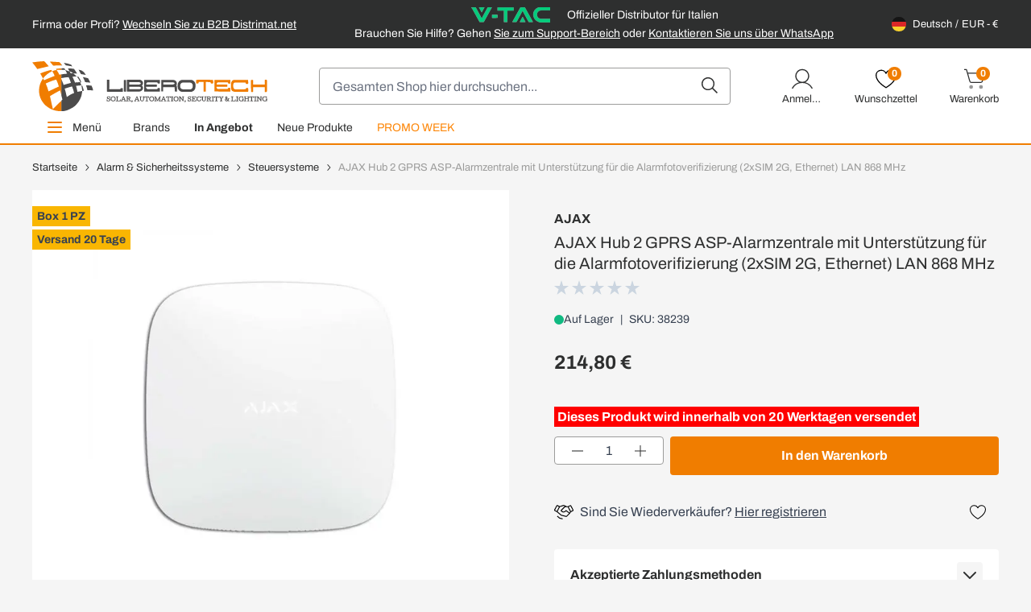

--- FILE ---
content_type: text/html; charset=UTF-8
request_url: https://www.liberotech.it/de/hub-2-asp-unita-centrale-del-sistema-di-sicurezza-con-supporto-di-foto-verifica-degli-allarmi-2xsim-2g-ethernet.html
body_size: 86475
content:
<!doctype html>
<html lang="de">
<head prefix="og: http://ogp.me/ns# fb: http://ogp.me/ns/fb# product: http://ogp.me/ns/product#">
    <meta charset="utf-8"/>
<meta name="title" content="AJAX Hub 2 GPRS ASP-Alarmzentrale mit"/>
<meta name="description" content="AJAX Hub 2 GPRS ASP-Alarmzentrale mit Unterstützung für die Alarmfotoverifizierung (2xSIM 2G, Ethernet) LAN 868 MHz. Verfügbar auf Liberotech."/>
<meta name="keywords" content="ajax, allarme, sensore"/>
<meta name="robots" content="INDEX,FOLLOW"/>
<meta name="viewport" content="width=device-width, initial-scale=1"/>
<title>AJAX Hub 2 GPRS ASP-Alarmzentrale mit</title>
 <link  rel="stylesheet" type="text/css"  media="all" href="https://www.liberotech.it/static/version1764668606/frontend/DNAFactory/liberotech_hyva/de_DE/css/styles.css" />
<link  rel="icon" type="image/x-icon" href="https://www.liberotech.it/static/version1764668606/frontend/DNAFactory/liberotech_hyva/de_DE/Magento_Theme/favicon.ico" />
<link  rel="shortcut icon" type="image/x-icon" href="https://www.liberotech.it/static/version1764668606/frontend/DNAFactory/liberotech_hyva/de_DE/Magento_Theme/favicon.ico" />
<script  type="text/javascript"  src="https://www.liberotech.it/static/version1764668606/frontend/DNAFactory/liberotech_hyva/de_DE/Doofinder_Feed/js/df_add_to_cart_hyva.js"></script>
<link rel="preload" as="font" crossorigin="anonymous" href="https://www.liberotech.it/static/version1764668606/frontend/DNAFactory/liberotech_hyva/de_DE/fonts/Archivo/Archivo-Regular.woff2" />
<link rel="preload" as="font" crossorigin="anonymous" href="https://www.liberotech.it/static/version1764668606/frontend/DNAFactory/liberotech_hyva/de_DE/fonts/Archivo/Archivo-Bold.woff2" />
<link  rel="icon" sizes="16x16" href="https://www.liberotech.it/static/version1764668606/frontend/DNAFactory/liberotech_hyva/de_DE/Magento_Theme/favicon-16x16.png" />
<link  rel="icon" sizes="32x32" href="https://www.liberotech.it/static/version1764668606/frontend/DNAFactory/liberotech_hyva/de_DE/Magento_Theme/favicon-32x32.png" />
<link  rel="apple-touch-icon-precomposed" href="https://www.liberotech.it/static/version1764668606/frontend/DNAFactory/liberotech_hyva/de_DE/Magento_Theme/apple-touch-icon.png" />
<link  rel="canonical" href="https://www.liberotech.it/de/hub-2-asp-unita-centrale-del-sistema-di-sicurezza-con-supporto-di-foto-verifica-degli-allarmi-2xsim-2g-ethernet.html" />
<script>
    function clerkCarousel() {
        return {
            id: '',

            init() {
                window.setAjaxCart();
                this.id = "clerk_" + Math.floor(Math.random() * 9999);
            },

            initCarousel() {
                initCarousel("#" + this.id, {});
            }
        };
    }
</script>

<script type="text/javascript">
var _iub = _iub || [];
_iub.csConfiguration = {"enableTcf":false,"enableGdpr":false,"googleAdditionalConsentMode":true,"perPurposeConsent":false,"siteId":1117897,"cookiePolicyId":64335105,"banner":{"acceptButtonCaptionColor":"white","acceptButtonColor":"#0073CE","acceptButtonDisplay":true,"backgroundColor":"white","closeButtonRejects":true,"customizeButtonCaptionColor":"#4D4D4D","customizeButtonColor":"#DADADA","customizeButtonDisplay":true,"explicitWithdrawal":true,"listPurposes":true,"rejectButtonCaptionColor":"white","rejectButtonColor":"#0073CE","rejectButtonDisplay":true,"textColor":"black"}};
_iub.csLangConfiguration = {"it":{"cookiePolicyId":64335105},"en":{"cookiePolicyId":34885930},"fr":{"cookiePolicyId":84891542},"de":{"cookiePolicyId":25856205}};
</script>
<script type="text/javascript" src="//cs.iubenda.com/sync/1117897.js"></script>
<script type="text/javascript" src="//cdn.iubenda.com/cs/tcf/stub-v2.js"></script>
<script type="text/javascript" src="//cdn.iubenda.com/cs/tcf/safe-tcf-v2.js"></script>
<script type="text/javascript" src="//cdn.iubenda.com/cs/iubenda_cs.js" charset="UTF-8" async></script>
<script>    window.dataLayer = window.dataLayer || [];
    function gtag() { dataLayer.push(arguments) }

    window.amConsentManager = window.amConsentManager || {
        consentStates: {
            denied: 'denied',
            granted: 'granted'
        },
        storageName: 'amConsentMode',
        gdprCookie: {
            cookieGroupName: 'amcookie_allowed',
            allCookiesAllowed: '0'
        },
        defaultConsentTypesData: {"ad_storage":{"default":"0","group":"2"},"analytics_storage":{"default":"0","group":"3"},"ad_user_data":{"default":"0","group":"2"},"ad_personalization":{"default":"0","group":"2"}},
        currentStoreId: 13,
        init: function () {
            this.initStorage();
            this.setDefaultConsent();
        },
        initStorage: function () {
            const persistedConsentTypes = this.getPersistedConsentTypeState();

            if (Object.keys(persistedConsentTypes).length !== 0 && !this.shouldResetConsentState(persistedConsentTypes)) {
                return;
            }

            let consentState = {};
            for (const [type, data] of Object.entries(this.defaultConsentTypesData)) {
                consentState[type] = {
                    group: data.group,
                    status: data.default === '1' ? this.consentStates.granted : this.consentStates.denied
                };
            }

            this.resetAllowedCookiesGroups();
            this.persistConsentTypeState(consentState);
        },
        setDefaultConsent: function () {
            gtag('consent', 'default', this.getPersistedConsentTypeStateForGtag());
        },
        updateConsent: function (consent) {
            const storageConsent = this.getPersistedConsentTypeState();
            const consentState = {...storageConsent, ...consent};

            this.persistConsentTypeState(consentState);
            gtag('consent', 'update', this.getPersistedConsentTypeStateForGtag());
        },
        getConsentTypeStateByGroupIds: function (groups) {
            let consentTypeState = {};

            for (const [type, data] of Object.entries(this.defaultConsentTypesData)) {
                consentTypeState[type] = {
                    group: data.group,
                    status: (groups.includes(data.group) || groups.includes(this.gdprCookie.allCookiesAllowed))
                        ? this.consentStates.granted
                        : this.consentStates.denied
                }
            }

            return consentTypeState;
        },
        persistConsentTypeState: function (consentTypeState) {
            let persistedState = this.getPersistedConsentTypeState(false);
            persistedState[this.currentStoreId] = consentTypeState;
            localStorage.setItem(this.storageName, JSON.stringify(persistedState));
        },
        getPersistedConsentTypeState: function (forCurrentStore = true) {
            let persistedStates = JSON.parse(localStorage.getItem(this.storageName)) ?? {};

            if (forCurrentStore) {
                return persistedStates?.[this.currentStoreId] ?? {};
            }

            return persistedStates;
        },
        getPersistedConsentTypeStateForGtag: function () {
            let consentTypeState = {};
            let persistedState = this.getPersistedConsentTypeState();

            for (const [type, data] of Object.entries(persistedState)) {
                consentTypeState[type] = data.status;
            }

            return consentTypeState;
        },
        shouldResetConsentState: function (persistedConsentTypes) {
            if (Object.keys(persistedConsentTypes).length != Object.keys(this.defaultConsentTypesData).length) {
                return true;
            }

            for (const [type, data] of Object.entries(persistedConsentTypes)) {
                if (data.group !== this.defaultConsentTypesData[type].group) {
                    return true;
                }
            }

            return false;
        },
        resetAllowedCookiesGroups: function () {
            document.cookie = this.gdprCookie.cookieGroupName + '=0;max-age=-1;domain=' + location.hostname
        }
    };

    window.amConsentManager.init();
</script>
            <!-- NO Pixel ID is configured, please goto Admin -->
<script>
console.log(
    'No Meta pixel is configured, please log in as a admin and then visit Stores -> Meta -> Setup -> Get Started'
);
</script>

<!-- Google Tag Manager by MagePal -->
<script type="text/javascript">
    window.dataLayer = window.dataLayer || [];


    function initMagepalGtmDatalayer_4f71f1c5e6503faecb6d9e35a59f2399() {
        'use strict';

        let lastPushedCart = {};
        let lastPushedCustomer = {};

        function objectKeyExist(object)
        {
            const items = Array.isArray(object) ? object : Object.values(object);
            return items.reduce((acc, v) => (acc || v.customer || v.cart), false);
            // return _.some(object, function (o) {
            //     return !_.isEmpty(_.pick(o, ['customer', 'cart']));
            // })
        }

        const isObject = x => x === Object(x);
        const has = (x, p) => isObject(x) && x.hasOwnProperty(p);
        const isEqual = (x, y) => JSON.stringify(x) === JSON.stringify(y);

        //Update datalayer
        function updateDataLayer(_gtmDataLayer, _dataObject, _forceUpdate)
        {
            let customer = {isLoggedIn : false},
                cart = {hasItems: false};

            if (_gtmDataLayer !== undefined && (!objectKeyExist(_gtmDataLayer) || _forceUpdate)) {
                if (isObject(_dataObject) && has(_dataObject, 'customer')) {
                    customer = _dataObject.customer;
                }

                if (isObject(_dataObject) && has(_dataObject, 'cart')) {
                    cart = _dataObject.cart;
                }

                if (!isEqual(lastPushedCart, cart) || !isEqual(lastPushedCustomer, customer)) {
                    window.dispatchEvent(new CustomEvent('mpCustomerSession', {detail: [customer, cart, _gtmDataLayer]}));
                    //$('body').trigger('mpCustomerSession', [customer, cart, _gtmDataLayer]);
                    _gtmDataLayer.push({'event': 'mpCustomerSession', 'customer': customer, 'cart': cart});

                    lastPushedCustomer = customer;
                    lastPushedCart = cart;
                }
            }
        }

        function isTrackingAllowed(config)
        {
            let allowServices = false,
                allowedCookies,
                allowedWebsites;

            if (!config.isGdprEnabled || (!config.isGdprEnabled && !config.addJsInHeader)) {
                allowServices = true;
            } else if (config.isCookieRestrictionModeEnabled && config.gdprOption === 1) {
                allowedCookies = hyva.getCookie(config.cookieName);

                if (allowedCookies !== null) {
                    allowedWebsites = JSON.parse(allowedCookies);

                    if (allowedWebsites[config.currentWebsite] === 1) {
                        allowServices = true;
                    }
                }
            } else if (config.gdprOption === 2) {
                allowServices = hyva.getCookie(config.cookieName) !== null;
            } else if (config.gdprOption === 3) {
                allowServices = hyva.getCookie(config.cookieName) === null;
            }

            return allowServices;
        }

        //load gtm
        function initTracking(dataLayerName, accountId, containerCode)
        {
            window.dispatchEvent(new CustomEvent('gtm:beforeInitialize'));

            (function (w, d, s, l, i) {
                w[l] = w[l] || [];
                w[l].push({
                    'gtm.start':
                        new Date().getTime(), event: 'gtm.js'
                });
                var f = d.getElementsByTagName(s)[0],
                    j = d.createElement(s), dl = l != dataLayerName ? '&l=' + l : '';
                j.async = true;
                j.src = '//www.googletagmanager.com/gtm.js?id=' + i + dl + containerCode;
                f.parentNode.insertBefore(j, f);
            })(window, document, 'script', dataLayerName, accountId);
            window.dispatchEvent(new CustomEvent('gtm:afterInitialize'));
        }

        function pushData(dataLayerName, dataLayer)
        {
            //if (_.isArray(dataLayer)) {
            if (Array.isArray(dataLayer)) {
                //_.each(dataLayer, function (data) {
                dataLayer.forEach(function (data) {
                    window[dataLayerName].push(data);
                });
            }
        }

        const config = {
            dataLayer: "dataLayer",
            gdprOption: 0,
            isGdprEnabled: 0,
            isCookieRestrictionModeEnabled: 0,
        };

                config.currentWebsite = 16;
        config.cookieName = "user_allowed_save_cookie";
        config.accountId = "GTM-5499DDG";
        config.data = [{"ecommerce":{"currencyCode":"EUR"},"pageType":"catalog_product_view","list":"detail"},{"event":"productPage","product":{"id":"19898","sku":"38239","parent_sku":"38239","product_type":"simple","name":"AJAX Hub 2 GPRS ASP-Alarmzentrale mit Unterst\u00fctzung f\u00fcr die Alarmfotoverifizierung (2xSIM 2G, Ethernet) LAN 868 MHz","price":214.8,"attribute_set_id":"17","path":"Alarm & Sicherheitssysteme > Steuersysteme > AJAX Hub 2 GPRS ASP-Alarmzentrale mit Unterst\u00fctzung f\u00fcr die Alarmfotoverifizierung (2xSIM 2G, Ethernet) LAN 868 MHz","category":"Steuersysteme","image_url":"https:\/\/www.liberotech.it\/media\/catalog\/product\/c\/e\/centrale-di-allarme-ajax-hub-2-gprs-lan-868mhz-2sim-2g.jpg"}}];
        config.addJsInHeader = 0;
        config.containerCode = "";
        
        window[config.dataLayer] = window[config.dataLayer] || [];

        if (has(config, 'accountId') && isTrackingAllowed(config)) {
            pushData(config.dataLayer, config.data);
            initTracking(config.dataLayer, config.accountId, config.containerCode);
        }

        // dataObject.subscribe(function (_dataObject) {
        //     updateDataLayer(gtmDataLayer, _dataObject, true);
        // }, this);

        // if (!_.contains(customerData.getExpiredKeys(), 'magepal-gtm-jsdatalayer')) {
        //     updateDataLayer(gtmDataLayer, dataObject(), false);
        // }

    }
    window.addEventListener('DOMContentLoaded', initMagepalGtmDatalayer_4f71f1c5e6503faecb6d9e35a59f2399);

    function isValidJson (str) {
        try {
            JSON.parse(str);
            return true;
        } catch (e) {
            return false;
        }
    }

    window.dataLayer = window.dataLayer || [];

    if (localStorage.GTMCustomerData && isValidJson(localStorage.GTMCustomerData)) {
        let GTMCustomerData = JSON.parse(localStorage.GTMCustomerData);
        GTMCustomerData.event = 'mpCustomerSession';
        window.dataLayer.push(GTMCustomerData)
    } else {
        window.addEventListener("private-content-loaded", event => {
            const dataObject = event.detail.data['magepal-gtm-jsdatalayer'] || {};
            localStorage.GTMCustomerData = JSON.stringify(dataObject);
            dataObject.event = 'mpCustomerSession';
            window.dataLayer.push(dataObject)
        });
    }

</script>
<!-- End Google Tag Manager by MagePal -->
        <link rel="alternate" hreflang="x-default" href="https://www.liberotech.it/it/hub-2-asp-unita-centrale-del-sistema-di-sicurezza-con-supporto-di-foto-verifica-degli-allarmi-2xsim-2g-ethernet.html" />
    <link rel="alternate" hreflang="it-IT" href="https://www.liberotech.it/it/hub-2-asp-unita-centrale-del-sistema-di-sicurezza-con-supporto-di-foto-verifica-degli-allarmi-2xsim-2g-ethernet.html" />
    <link rel="alternate" hreflang="fr-FR" href="https://www.liberotech.it/fr/hub-2-asp-unita-centrale-del-sistema-di-sicurezza-con-supporto-di-foto-verifica-degli-allarmi-2xsim-2g-ethernet.html" />
    <link rel="alternate" hreflang="de-DE" href="https://www.liberotech.it/de/hub-2-asp-unita-centrale-del-sistema-di-sicurezza-con-supporto-di-foto-verifica-degli-allarmi-2xsim-2g-ethernet.html" />
    <link rel="alternate" hreflang="pl-PL" href="https://www.liberotech.it/pl/hub-2-asp-unita-centrale-del-sistema-di-sicurezza-con-supporto-di-foto-verifica-degli-allarmi-2xsim-2g-ethernet.html" />
    <link rel="alternate" hreflang="es-ES" href="https://www.liberotech.it/es/hub-2-asp-unita-centrale-del-sistema-di-sicurezza-con-supporto-di-foto-verifica-degli-allarmi-2xsim-2g-ethernet.html" />
    <link rel="alternate" hreflang="en-GB" href="https://www.liberotech.it/eu/hub-2-asp-unita-centrale-del-sistema-di-sicurezza-con-supporto-di-foto-verifica-degli-allarmi-2xsim-2g-ethernet.html" />
    <link rel="alternate" hreflang="en-US" href="https://www.liberotech.it/ww/hub-2-asp-unita-centrale-del-sistema-di-sicurezza-con-supporto-di-foto-verifica-degli-allarmi-2xsim-2g-ethernet.html" />
    <script src="https://chimpstatic.com/mcjs-connected/js/users/6484ac9813be75c23d19238a2/724aa3c27b67ac8d35bf31b26.js" defer></script>

<meta property="og:type" content="product"/>

    <meta property="og:title" content="AJAX Hub 2 GPRS ASP-Alarmzentrale mit"/>

    <meta property="og:description" content="AJAX Hub 2 GPRS ASP-Alarmzentrale mit Unterstützung für die Alarmfotoverifizierung (2xSIM 2G, Ethernet) LAN 868 MHz. Verfügbar auf Liberotech."/>

<meta property="og:url" content="https://www.liberotech.it/de/hub-2-asp-unita-centrale-del-sistema-di-sicurezza-con-supporto-di-foto-verifica-degli-allarmi-2xsim-2g-ethernet.html"/>

    <meta property="og:image" content="https://www.liberotech.it/media/catalog/product/cache/8f2a2359a1aa64cdc0be2ce9199e0d77/c/e/centrale-di-allarme-ajax-hub-2-gprs-lan-868mhz-2sim-2g.jpg"/>

<meta property="og:site_name" content="Deutsch"/>

    <meta property="product:price:amount" content="214.795001"/>
    <meta property="product:price:currency" content="EUR"/>

<link rel="preload" href="https://www.liberotech.it/media/catalog/product/cache/a58970600f9f6823427dcb3961aee4c7/c/e/centrale-di-allarme-ajax-hub-2-gprs-lan-868mhz-2sim-2g.webp" as="image">
    <script>
        (function(w, k) {w[k] = window[k] || function () { (window[k].q = window[k].q || []).push(arguments) }})(window, "doofinderApp")
    
        doofinderApp("config", "language", "de")
        doofinderApp("config", "currency", "EUR")
    </script>
<script src="https://eu1-config.doofinder.com/2.x/67c2186f-c311-4975-9c00-6b265ee79a4a.js" async></script>
<div x-data="{active: false}" @init-external-scripts.window.once="active=true">
    <template x-if="active">
        <div class="backdrop z-30"
             x-data="initDoofinder()"
             @live-search-state-changed.window="open = $event.detail"
             x-show="open"
             x-transition:enter="ease-in-out duration-500"
             x-transition:enter-start="opacity-0"
             x-transition:enter-end="opacity-100"
             x-transition:leave="ease-in-out duration-500"
             x-transition:leave-start="opacity-100"
             x-transition:leave-end="opacity-0"
             aria-label="Close panel"></div>
    </template>
</div>

<script>
    window.check_icon_white = "https://www.liberotech.it/static/version1764668606/frontend/DNAFactory/liberotech_hyva/de_DE/Hyva_Theme/svg/heroicons/outline/check-white.svg";
    window.cart_icon_white = "https://www.liberotech.it/static/version1764668606/frontend/DNAFactory/liberotech_hyva/de_DE/Hyva_Theme/svg/heroicons/outline/cart-add-white.svg";
    window.bell_icon_black = "https://www.liberotech.it/static/version1764668606/frontend/DNAFactory/liberotech_hyva/de_DE/Hyva_Theme/svg/heroicons/outline/bell-black.svg";
    window.add_to_cart_url = "https://www.liberotech.it/de/checkout/cart/add/";

    function initDoofinder() {
        return {
            open: false,

            init() {
                let self = this;

                // Logica di overlay
                document.addEventListener("doofinder.show", function (event) {
                    if (self.isFull()) {
                        return;
                    }
                    window.dispatchEvent(new CustomEvent('live-search-state-changed', {detail: true }));
                });

                document.addEventListener("doofinder.hide", function (event) {
                    if (self.isFull()) {
                        return;
                    }
                    window.dispatchEvent(new CustomEvent('live-search-state-changed', {detail: false }));
                });

                document.addEventListener("doofinder.layer.search", function (event) {
                    if (self.isFull()) {
                        window.dispatchEvent(new CustomEvent('live-search-state-changed', {detail: false }));
                    }
                });
                // Fine logica di overlay


                // Questo schifo è obbligatorio perchè doofinder annulla i binding delle card prodotto rimuovendo le cose di alpine
                document.addEventListener('search:update', () => {
                    Alpine.initTree(document.querySelector('.dfd-root'));
                    window.setAjaxCart();
                });
            },

            isFull() {
                return document.querySelector("#maincontent > .dfd-root");
            }
        }
    }

    document.addEventListener("doofinder.register", function (event) {
        if (event.detail.name.includes("recommendations")) {
            window.doofinderCarouselObject = event.detail.entrypoint;
        }
    });

    function reloadDoofinderCarousel() {
        let tags = window.doofinderCarouselObject.getTags();
        if (!tags.length) {
            return;
        }

        tags.forEach(function (tag) {
            if (document.querySelector(tag.__options.widget.insertion_point) && !document.querySelector(tag.__options.widget.insertion_point).childElementCount) {
                tag.__domSetup();
            }
        });
    }
</script>

<script src="https://www.liberotech.it/static/version1764668606/frontend/DNAFactory/liberotech_hyva/de_DE/Magento_Theme/js/instantpage-5.2.0.js" type="module" integrity="sha384-jnZyxPjiipYXnSU0ygqeac2q7CVYMbh84q0uHVRRxEtvFPiQYbXWUorga2aqZJ0z"></script>
</head>
<body id="html-body" class="catalog-product-view product-hub-2-asp-unita-centrale-del-sistema-di-sicurezza-con-supporto-di-foto-verifica-degli-allarmi-2xsim-2g-ethernet categorypath-alarm-sicherheitssysteme-steuersysteme category-steuersysteme page-layout-1column">

<!-- Google Tag Manager by MagePal -->
<noscript><iframe src="//www.googletagmanager.com/ns.html?id=GTM-5499DDG"
height="0" width="0" style="display:none;visibility:hidden" title="gtm"></iframe></noscript>
<!-- End Google Tag Manager by MagePal -->

<!-- BEGIN Trovaprezzi Trusted Program CODE -->




<script type="text/javascript" src="https://tps.trovaprezzi.it/javascripts/tracking-vanilla.min.js"></script>

<!-- END  Trovaprezzi Trusted Program CODE -->
<script>
    var BASE_URL = 'https://www.liberotech.it/de/';
    var THEME_PATH = 'https://www.liberotech.it/static/version1764668606/frontend/DNAFactory/liberotech_hyva/de_DE';
    var COOKIE_CONFIG = {
        "expires": null,
        "path": "\u002F",
        "domain": ".liberotech.it",
        "secure": false,
        "lifetime": "2592000",
        "cookie_restriction_enabled": false    };
    var CURRENT_STORE_CODE = 'de';
    var CURRENT_WEBSITE_ID = '16';

    window.hyva = window.hyva || {}

    window.cookie_consent_groups = window.cookie_consent_groups || {}
    window.cookie_consent_groups['necessary'] = true;

    window.cookie_consent_config = window.cookie_consent_config || {};
    window.cookie_consent_config['necessary'] = [].concat(
        window.cookie_consent_config['necessary'] || [],
        [
            'user_allowed_save_cookie',
            'form_key',
            'mage-messages',
            'private_content_version',
            'mage-cache-sessid',
            'last_visited_store',
            'section_data_ids'
        ]
    );
</script>
<script>
    'use strict';
    (function( hyva, undefined ) {

        function lifetimeToExpires(options, defaults) {

            var lifetime = options.lifetime || defaults.lifetime;

            if (lifetime) {
                var date = new Date;
                date.setTime(date.getTime() + lifetime * 1000);
                return date;
            }

            return null;
        }

        function generateRandomString() {

            const allowedCharacters = '0123456789abcdefghijklmnopqrstuvwxyzABCDEFGHIJKLMNOPQRSTUVWXYZ',
                length = 16;

            let formKey = '',
                charactersLength = allowedCharacters.length;

            for (var i = 0; i < length; i++) {
                formKey += allowedCharacters[Math.round(Math.random() * (charactersLength - 1))]
            }

            return formKey;
        }

        const cookieTempStorage = {};

        const internalCookie = {
            get(name) {
                const v = document.cookie.match('(^|;) ?' + name + '=([^;]*)(;|$)');
                return v ? v[2] : null;
            },
            set(name, value, days, skipSetDomain) {
                let expires,
                    path,
                    domain,
                    secure,
                    samesite;

                const defaultCookieConfig = {
                    expires: null,
                    path: '/',
                    domain: null,
                    secure: false,
                    lifetime: null,
                    samesite: 'lax'
                };

                const cookieConfig = window.COOKIE_CONFIG || {};

                expires = days
                    ? lifetimeToExpires({lifetime: 24 * 60 * 60 * days, expires: null}, defaultCookieConfig)
                    : lifetimeToExpires(window.COOKIE_CONFIG, defaultCookieConfig) || defaultCookieConfig.expires;

                path = cookieConfig.path || defaultCookieConfig.path;
                domain = !skipSetDomain && (cookieConfig.domain || defaultCookieConfig.domain);
                secure = cookieConfig.secure || defaultCookieConfig.secure;
                samesite = cookieConfig.samesite || defaultCookieConfig.samesite;

                document.cookie = name + "=" + encodeURIComponent(value) +
                    (expires ? '; expires=' + expires.toGMTString() : '') +
                    (path ? '; path=' + path : '') +
                    (domain ? '; domain=' + domain : '') +
                    (secure ? '; secure' : '') +
                    (samesite ? '; samesite=' + samesite : 'lax');
            },
            isWebsiteAllowedToSaveCookie() {
                const allowedCookies = this.get('user_allowed_save_cookie');
                if (allowedCookies) {
                    const allowedWebsites = JSON.parse(unescape(allowedCookies));

                    return allowedWebsites[CURRENT_WEBSITE_ID] === 1;
                }
                return false;
            },
            getGroupByCookieName(name) {
                const cookieConsentConfig = window.cookie_consent_config || {};
                let group = null;
                for (let prop in cookieConsentConfig) {
                    if (!cookieConsentConfig.hasOwnProperty(prop)) continue;
                    if (cookieConsentConfig[prop].includes(name)) {
                        group = prop;
                        break;
                    }
                }
                return group;
            },
            isCookieAllowed(name) {
                const cookieGroup = this.getGroupByCookieName(name);
                return cookieGroup
                    ? window.cookie_consent_groups[cookieGroup]
                    : this.isWebsiteAllowedToSaveCookie();
            },
            saveTempStorageCookies() {
                for (const [name, data] of Object.entries(cookieTempStorage)) {
                    if (this.isCookieAllowed(name)) {
                        this.set(name, data['value'], data['days'], data['skipSetDomain']);
                        delete cookieTempStorage[name];
                    }
                }
            }
        };

        hyva.getCookie = (name) => {
            const cookieConfig = window.COOKIE_CONFIG || {};

            if (cookieConfig.cookie_restriction_enabled && ! internalCookie.isCookieAllowed(name)) {
                return cookieTempStorage[name] ? cookieTempStorage[name]['value'] : null;
            }

            return internalCookie.get(name);
        }

        hyva.setCookie = (name, value, days, skipSetDomain) => {
            const cookieConfig = window.COOKIE_CONFIG || {};

            if (cookieConfig.cookie_restriction_enabled && ! internalCookie.isCookieAllowed(name)) {
                cookieTempStorage[name] = {value, days, skipSetDomain};
                return;
            }
            return internalCookie.set(name, value, days, skipSetDomain);
        }

        hyva.getBrowserStorage = () => {
            const browserStorage = window.localStorage || window.sessionStorage;
            if (!browserStorage) {
                console.warn('Browser Storage is unavailable');
                return false;
            }
            try {
                browserStorage.setItem('storage_test', 1);
                browserStorage.removeItem('storage_test');
            } catch (error) {
                console.warn('Browser Storage is not accessible', error);
                return false;
            }
            return browserStorage;
        }

        hyva.postForm = (postParams) => {
            const form = document.createElement("form");

            let data = postParams.data;

            if (!data.uenc) {
                data.uenc = btoa(window.location.href);
            }
            form.method = "POST";
            form.action = postParams.action;

            Object.keys(postParams.data).map(key => {
                const field = document.createElement("input");
                field.type = 'hidden'
                field.value = postParams.data[key];
                field.name = key;
                form.appendChild(field);
            });

            const form_key = document.createElement("input");
            form_key.type = 'hidden';
            form_key.value = hyva.getFormKey();
            form_key.name="form_key";
            form.appendChild(form_key);

            document.body.appendChild(form);

            form.submit();
        }

        hyva.getFormKey = function () {
            let formKey = hyva.getCookie('form_key');

            if (!formKey) {
                formKey = generateRandomString();
                hyva.setCookie('form_key', formKey);
            }

            return formKey;
        }

        hyva.formatPrice = (value, showSign) => {
            var formatter = new Intl.NumberFormat(
                'de\u002DDE',
                {
                    style: 'currency',
                    currency: 'EUR',
                    signDisplay: showSign ? "always" : "auto"
                }
            );
            return (typeof Intl.NumberFormat.prototype.formatToParts === 'function') ?
                formatter.formatToParts(value).map(({type, value}) => {
                    switch (type) {
                        case 'currency':
                            return '€' || value;
                        case 'minusSign':
                            return '- ';
                        case 'plusSign':
                            return '+ ';
                        default :
                            return value;
                    }
                }).reduce((string, part) => string + part) :
                formatter.format(value);
        }

        const formatStr = function (str, nStart) {
            const args = Array.from(arguments).slice(2);

            return str.replace(/(%+)([0-9]+)/g, (m, p, n) => {
                const idx = parseInt(n) - nStart;

                if (args[idx] === null || args[idx] === void 0) {
                    return m;
                }
                return p.length % 2
                    ? p.slice(0, -1).replace('%%', '%') + args[idx]
                    : p.replace('%%', '%') + n;
            })
        }

        hyva.str = function (string) {
            const args = Array.from(arguments);
            args.splice(1, 0, 1);

            return formatStr.apply(undefined, args);
        }

        hyva.strf = function () {
            const args = Array.from(arguments);
            args.splice(1, 0, 0);

            return formatStr.apply(undefined, args);
        }

        /**
         * Take a html string as `content` parameter and
         * extract an element from the DOM to replace in
         * the current page under the same selector,
         * defined by `targetSelector`
         */
        hyva.replaceDomElement = (targetSelector, content) => {

            // Parse the content and extract the DOM node using the `targetSelector`
            const parser = new DOMParser();
            const doc = parser.parseFromString(content, 'text/html');
            const contentNode = doc.querySelector(targetSelector);

            // Bail if content can't be found
            if (!contentNode) {
                return;
            }

            // Extract all the script tags from the new content.
            // Script tags won't execute when inserted into a dom-element directly,
            // therefore we need to inject them to the head of the document.
            const tmpScripts = contentNode.getElementsByTagName('script');

            if (tmpScripts.length > 0) {
                // Push all script tags into an array
                // (to prevent dom manipulation while iterating over dom nodes)
                const scripts = [];
                for (let i = 0; i < tmpScripts.length; i++) {
                    scripts.push(tmpScripts[i]);
                }

                // Iterate over all script tags and duplicate+inject each into the head
                for (let i = 0; i < scripts.length; i++) {
                    let script = document.createElement('script');
                    script.innerHTML = scripts[i].innerHTML;

                    document.head.appendChild(script);

                    // Remove the original (non-executing) node from the page
                    scripts[i].parentNode.removeChild(scripts[i]);
                }
            }

            // Replace the old DOM node with the new content
            document.querySelector(targetSelector).replaceWith(contentNode);

            // Reload customerSectionData and display cookie-messages if present
            window.dispatchEvent(new CustomEvent("reload-customer-section-data"));
            hyva.initMessages();
        }

        const replace = {['+']: '-', ['/']: '_', ['=']: ','};
        hyva.getUenc = () => btoa(window.location.href).replace(/[+/=]/g, match => replace[match]);

        window.addEventListener('user-allowed-save-cookie', () => internalCookie.saveTempStorageCookies())

    }( window.hyva = window.hyva || {} ));
</script>
<input name="form_key" type="hidden" value="Jg4XaktgHVBbXsAa" /><div class="widget block block-static-block">
    </div>
<div class="widget block block-static-block">
    </div>


<script>
    (function (hyva) {
        'use strict';

        /**
         * We use multiple Store objects depending on which Alpine version is
         */
        const isAlpineV3 = true;

        /**
         * @returns {string}
         */
        function getInitEventName() {
            return isAlpineV3 ? 'alpine:init' : 'spruce:init';
        }

        /**
         * @returns {Object}
         */
        function getStoreObject() {
            return isAlpineV3 ? Alpine : Spruce;
        }

        hyva.amStorage = {
            /**
             * @param {string} key
             * @param {Object} object
             * @returns {void}
             */
            create: (key, object) => {
                const eventName = key.toLowerCase() + '-created';

                document.addEventListener(getInitEventName(), () => {
                    getStoreObject().store(key, object);
                    document.dispatchEvent(new Event(eventName));
                });
            },

            /**
             * @param {string} key
             * @returns {Object}
             */
            getStorage: (key) => {
                return getStoreObject().store(key);
            },

            /**
             * @param {string} key
             * @param {Object} object
             * @returns {void}
             */
            reInit: (key, object) => {
                isAlpineV3
                    ? getStoreObject().store(key, object)
                    : getStoreObject().reset(key, object);
            }
        };


    }(window.hyva = window.hyva || {}));
</script>
<script>
    window.amastyCookieManager = window.amastyCookieManager || {};
</script>

<div x-data="{active:false}" xx-data="{
        ...hyva.modal({
            duration: 150,
            transitionEnter: 'transform duration-150',
            transitionLeave: 'transform duration-150'
        }),
        ...initAmastyCookieBar()
    }"
    xx-init="initBar()" xx-bind="eventListeners"
    x-on:init-external-scripts.window.once="
    $el.removeAttribute('x-on:init-external-scripts.window.once');
    $el.setAttribute('x-data', $el.getAttribute('xx-data'));
    $el.setAttribute('x-init', $el.getAttribute('xx-init'));
    $el.setAttribute('x-bind', $el.getAttribute('xx-bind'));
     Alpine.initTree($el);" x-cloak id="am-cookie-bar"
            class="w-full&#x20;fixed&#x20;bottom-0&#x20;z-40"
    >
    <template x-if="active"><div x-cloak    x-bind="overlay('am-cookie-bar')"
    x-spread="overlay('am-cookie-bar')"
    class="">
    <div class="flex w-full bg-white shadow inset-0">
        <div x-ref="am-cookie-bar" role="dialog" aria-modal="true"
             x-no-overlay                            aria-label="Cookie&#x20;Bar"
                                     class="flex w-full p-4 md:p-2 bg-ambar-background relative">
            
<div class="flex w-full p-2.5 sm:p-5 xl:p-10">
    <div class="flex w-full flex-wrap items-center">
                    <div class="w-full md:w-1/3 xl:w-2/3 md:pr-10 mb-10 md:mb-0">
                <p class="cookie-title h2 font-bold mb-2.5">Datenschutzerklärung</p>
                <p class="max-h-[30vh] font-body overflow-auto">
                    Liberotech.it braucht Deine Zustimmung (Klick auf „Erlauben”) bei vereinzelten Datennutzungen, um Informationen auf einem Gerät zu speichern und/oder abzurufen (IP-Adresse, Nutzer-ID, Browser-Informationen, Geräte-Kennungen). Die Datennutzung erfolgt zum Zweck der Identifikation auf Drittseiten (auch unter Nutzung pseudonymisierter E-Mail-Adressen), für personalisierte Anzeigen und Inhalte, Anzeigen- und Inhaltsmessungen sowie um Erkenntnisse über Zielgruppen und Produktentwicklungen zu gewinnen. Mehr Infos zur Einwilligung (inkl. Widerrufsmöglichkeit) und zu Einstellungsmöglichkeiten gibt’s jederzeit <a href="/de/cookie-richtlinie" title=”Cookie Policy” target=”_blank”>hier</a></a>. Mit Klick auf den Link "Ablehnen" kannst Du Deine Einwilligung jederzeit ablehnen.                </p>
            </div>
                <div class="flex flex-wrap w-full md:w-2/3 xl:w-1/3 justify-between">
            
            
<button
    @click.prevent="$dispatch(&#x27;cookiebar-action-allow&#x27;)"
    class="btn&#x20;btn-primary&#x20;w-full&#x20;justify-center&#x20;w-full&#x20;md&#x3A;max-w-&#x5B;30&#x25;&#x5D;&#x20;order-3&#x20;mt-2.5&#x20;md&#x3A;mt-0"
    data-role="action">
    Erlauben</button>
                
<button
    @click.prevent="$dispatch(&#x27;cookiebar-action-accept&#x27;)"
    class="btn&#x20;btn-secondary&#x20;w-full&#x20;max-w-&#x5B;49&#x25;&#x5D;&#x20;justify-center&#x20;md&#x3A;max-w-&#x5B;30&#x25;&#x5D;&#x20;order-1"
    data-role="action">
    Ablehnen</button>
                
<button
    @click.prevent="$dispatch(&#x27;cookiebar-action-settings&#x27;)"
    class="btn&#x20;btn-secondary&#x20;w-full&#x20;max-w-&#x5B;49&#x25;&#x5D;&#x20;justify-center&#x20;md&#x3A;max-w-&#x5B;30&#x25;&#x5D;&#x20;order-2"
    data-role="action">
    Mehr Optionen</button>
            </div>
    </div>
</div>

        </div>
    </div>
    </div>
</template>
</div>

<script>
    'use strict';

    function initAmastyCookieBar() {
        return {
            active: true,
            eventListeners: {
                ['@close-cookie-bar']() {
                    this.hide('am-cookie-bar');
                },
                ['@open-cookie-bar']() {
                    this.show('am-cookie-bar');
                },
                ['@amasty-cookie-group-updated.window']() {
                    const lastUpdate = !!hyva.amStorage
                        ? hyva.amStorage.getStorage('AmastyCookieGroups').lastUpdate
                        : 0;
                    if (this.isShowNotificationBar(this.firstShowProcess, lastUpdate)) {
                        !this.opened['am-cookie-bar'] &&
                        this.show('am-cookie-bar');
                    } else {
                        !!this.opened['am-cookie-bar'] &&
                        this.hide('am-cookie-bar');
                    }
                }
            },

            firstShowProcess: '0',

            initBar: function () {
                window.isGdprCookieEnabled = true;
                !!hyva.amStorage && hyva.amStorage.getStorage('AmastyCookieGroups').updateGroupData();
            },

            /**
             * @param {string|number} firstShowProcess
             * @param {number} lastUpdate
             * @returns {boolean}
             */
            isShowNotificationBar: function (firstShowProcess, lastUpdate) {
                return (this.isNeedFirstShow(firstShowProcess, lastUpdate) && !hyva.getCookie('amcookie_allowed')
                    || this.isNeedShowOnUpdate(lastUpdate));
            },

            /**
             * @param {string|number} firstShowProcess
             * @param {number} lastUpdate
             * @returns {boolean}
             */
            isNeedFirstShow: function (firstShowProcess, lastUpdate) {
                hyva.getBrowserStorage().setItem('amCookieBarFirstShowTime', lastUpdate);

                if (firstShowProcess === '0') {
                    return true;
                }

                if (hyva.getBrowserStorage().getItem('amCookieBarFirstShow') !== '1') {
                    hyva.getBrowserStorage().setItem('amCookieBarFirstShow', '1');

                    return true;
                }

                return false;
            },

            /**
             * @param {number} lastUpdate
             * @returns {boolean}
             */
            isNeedShowOnUpdate: function (lastUpdate) {
                if (!lastUpdate) {
                    return false;
                }

                return this.isNeedShowAfterLastVisit(lastUpdate) || this.isNeedShowAfterLastAccept(lastUpdate);
            },

            /**
             * @param {number} lastUpdate
             * @returns {boolean}
             */
            isNeedShowAfterLastVisit: function (lastUpdate) {
                let needToShowAfterLastVisit =
                    lastUpdate > hyva.getBrowserStorage().getItem('amCookieBarFirstShowTime');

                if (needToShowAfterLastVisit) {
                    hyva.getBrowserStorage().setItem('amCookieBarFirstShow', null);
                    hyva.setCookie('amcookie_allowed', '', -1, true);
                }

                return needToShowAfterLastVisit;
            },

            /**
             * @param {number} lastUpdate
             * @returns {boolean}
             */
            isNeedShowAfterLastAccept: function (lastUpdate) {
                let needToShowAfterLastAccept = false;

                if (hyva.getBrowserStorage().getItem('am-last-cookie-acceptance')) {
                    needToShowAfterLastAccept =
                        lastUpdate > hyva.getBrowserStorage().getItem('am-last-cookie-acceptance');
                }

                return needToShowAfterLastAccept;
            },
        };
    }
</script>
<div class="page-wrapper"><header class="page-header"><div id="preheader" class="bg-secondary py-1">
    <div class="columns flex justify-center lg:justify-between max-w-none">
        <div class="left hidden lg:block my-auto">
            <style>#html-body [data-pb-style=NV3MKBP]{justify-content:flex-start;display:flex;flex-direction:column;background-position:left top;background-size:cover;background-repeat:no-repeat;background-attachment:scroll}</style><div data-content-type="row" data-appearance="contained" data-element="main"><div data-enable-parallax="0" data-parallax-speed="0.5" data-background-images="{}" data-background-type="image" data-video-loop="true" data-video-play-only-visible="true" data-video-lazy-load="true" data-video-fallback-src="" data-element="inner" data-pb-style="NV3MKBP"><div data-content-type="html" data-appearance="default" data-element="main"><div class="flex text-white py-1 text-sm">
<a href="https://www.liberotech.it/de_b2b">Firma oder Profi? <u>Wechseln Sie zu B2B Distrimat.net</u></a>
</div></div></div></div><style type="text/css"></style>
        </div>
        <div class="center">
            <div data-content-type="html" data-appearance="default" data-element="main"><div class="text-white py-1 text-sm text-center">
<div class="mb-0.5">
<a href="https://www.liberotech.it/de/v-tac.html/" class="flex justify-center">
<picture class="mr-2.5"><source type="image/webp" srcset="https://www.liberotech.it/media/.renditions/wysiwyg/v-tac_logo_mini.webp"><img src="https://www.liberotech.it/media/.renditions/wysiwyg/v-tac_logo_mini.png" class="mr-2.5" alt="" loading="lazy" /></picture>
Offizieller Distributor für Italien
</a>
</div>
Brauchen Sie Hilfe? Gehen <a href="https://www.liberotech.it/de/contact-us" class="underline">Sie zum Support-Bereich</a> oder <a class="underline" target="_blank" href="https://wa.me/+390817598886">Kontaktieren Sie uns über WhatsApp</a>
</div></div>        </div>
        <div class="right hidden lg:flex my-auto">
            
<div class="relative inline-block text-left" x-data="{}">
    <span class="text-white text-xs cursor-pointer flex font-body-sm hover:underline" @click.prevent.stop="$dispatch('toggle-store-switcher',{});">
        <span class="mr-2 my-auto">
            <svg xmlns="http://www.w3.org/2000/svg" width="18" height="18" viewBox="0 0 24 24">
  <g id="Raggruppa_12592" data-name="Raggruppa 12592" transform="translate(11724 8858)">
    <g id="Raggruppa_12589" data-name="Raggruppa 12589" transform="translate(-12388.16 -9243.727)">
      <path id="Tracciato_5086" data-name="Tracciato 5086" d="M687.47,393.717H664.85a12,12,0,0,1,22.62,0Z" fill="#151515"/>
      <path id="Tracciato_5087" data-name="Tracciato 5087" d="M687.48,401.707H664.84a11.992,11.992,0,0,1,.01-7.99h22.62a11.992,11.992,0,0,1,.01,7.99Z" fill="#db2727"/>
      <path id="Tracciato_5088" data-name="Tracciato 5088" d="M676.16,409.727a11.985,11.985,0,0,1-11.31-7.99.037.037,0,0,1-.01-.03h22.64a.037.037,0,0,1-.01.03A11.985,11.985,0,0,1,676.16,409.727Z" fill="#f8d12e"/>
    </g>
  </g>
</svg>
        </span>
        <span>
        Deutsch    </span>
    </span>
</div>
            <div x-data="{ open: false }" class="relative inline-block text-left">
        <span class="text-white text-xs cursor-pointer flex font-body-sm before:content-['/'] before:mx-1 hover:underline"
              @click.prevent="open = !open"
              @click.outside="open = false"
              @keydown.window.escape="open=false"
        >
                            EUR                        - €        </span>
        <nav x-cloak=""
             x-show="open"
             class="absolute bg-white block right-0 mt-1 shadow top-full w-48 z-100">
            <div class="my-1" role="menu" aria-orientation="vertical" aria-labelledby="options-menu">
                                                            <a
                           class="block px-4 py-2 lg:px-5 lg:py-2 font-body-sm"
                           href="#"
                           @click.prevent='hyva.postForm({"action":"https:\/\/www.liberotech.it\/de\/switcher\/currency\/customSwitch\/","data":{"currency":"GBP","uenc":"aHR0cHM6Ly93d3cubGliZXJvdGVjaC5pdC9kZS9odWItMi1hc3AtdW5pdGEtY2VudHJhbGUtZGVsLXNpc3RlbWEtZGktc2ljdXJlenphLWNvbi1zdXBwb3J0by1kaS1mb3RvLXZlcmlmaWNhLWRlZ2xpLWFsbGFybWktMnhzaW0tMmctZXRoZXJuZXQuaHRtbA~~"}})'
                        >
                            GBP - £                        </a>
                                                                                <a
                           class="block px-4 py-2 lg:px-5 lg:py-2 font-body-sm"
                           href="#"
                           @click.prevent='hyva.postForm({"action":"https:\/\/www.liberotech.it\/de\/switcher\/currency\/customSwitch\/","data":{"currency":"CZK","uenc":"aHR0cHM6Ly93d3cubGliZXJvdGVjaC5pdC9kZS9odWItMi1hc3AtdW5pdGEtY2VudHJhbGUtZGVsLXNpc3RlbWEtZGktc2ljdXJlenphLWNvbi1zdXBwb3J0by1kaS1mb3RvLXZlcmlmaWNhLWRlZ2xpLWFsbGFybWktMnhzaW0tMmctZXRoZXJuZXQuaHRtbA~~"}})'
                        >
                            CZK - Kč                        </a>
                                                                                    </div>
        </nav>
    </div>
        </div>
    </div>
</div>
<a class="action skip sr-only contentarea"
   href="#contentarea">
    <span>
        Zum Inhalt springen    </span>
</a>
<script>
    function initHeader () {
        return {
            cart: {},
            getData(data) {
                if (data.cart) { this.cart = data.cart }
            },
            getCartItemsCountLabel(){
                if(this.cart && this.cart.summary_count){
                    return (this.cart.summary_count > 99)? '99+' : `${this.cart.summary_count}`
                }
                return '0';
            }
        }
    }
</script>
<div id="header"
     class="relative w-full border-b bg-white border-b-2 border-primary border-container"
     :class="searchOpened?'': 'z-30'"
     x-data="{...initHeader(), ...{searchOpened: false}}"
     @live-search-state-changed.window="searchOpened = $event.detail"
     @private-content-loaded.window="getData(event.detail.data)"
>
    <div class="container flex flex-wrap items-center justify-between w-full pt-4 mx-auto mt-0 max-w-none">
        <!--Logo-->
        <div class="order-2 flex-1 lg:flex-none lg:order-1 w-auto pb-2 sm:pb-0">
    <a class="flex items-center justify-center lg:justify-start text-xl font-medium tracking-wide text-gray-800
        no-underline hover:no-underline font-title"
       href="https://www.liberotech.it/de/"
       title=""
       aria-label="store logo">
        <img src="https://www.liberotech.it/static/version1764668606/frontend/DNAFactory/liberotech_hyva/de_DE/images/logo.svg"
             title=""
             alt=""
            width="292"            height="62"        />
            </a>
</div>

        <!--Main Navigation-->
        

<div x-data="initMenuMobile_692f60f7b57c3()"
     class="z-20 order-1 navigation lg:hidden" x-init="$watch('open', value => { fetchData() })"
     x-intersect="active=true"
     @init-external-scripts.window.passive.once="canShow=true"
>
    <div class="flex items-baseline justify-between menu-icon mr-3">
        <div class="flex justify-end w-full">
            <a href="#" aria-label="Menu Toggle" @click="$dispatch('toggle-mobile-menu692f60f7b57c3')"
               class="flex items-center justify-center cursor-pointer">
                <svg xmlns="http://www.w3.org/2000/svg" fill="none" viewBox="0 0 24 24" stroke="currentColor" class="p-1" width="32" height="32">
  <path stroke-linecap="round" stroke-linejoin="round" stroke-width="2" d="M4 6h16M4 12h16M4 18h16"/>
</svg>
            </a>
        </div>
    </div>
    <!-- mobile -->
    <template x-if="active && canShow">
        <div @load.window="setActiveMenu($root)"
             class="bg-container-lighter h-screen overflow-x-hidden overflow-y-auto fixed top-0 left-0 w-full"
             :class="{'' : open}"
             @toggle-mobile-menu692f60f7b57c3.window="open = !open"
             @keydown.window.escape="open=false"
             x-cloak
             x-show="open"
             x-transition:enter="transform transition ease-in-out duration-300"
             x-transition:enter-start="-translate-x-full"
             x-transition:enter-end="translate-x-0"
             x-transition:leave="transform transition ease-in-out duration-300"
             x-transition:leave-start="translate-x-0"
             x-transition:leave-end="-translate-x-full">

            <div class="flex items-baseline justify-between menu-icon">
            <span class="font-bold text-primary px-4 py-2.5"  :class="{
                    'hidden' : panelLevel > 0
                }">Menü</span>
                <a href="#" @click="$dispatch('toggle-mobile-menu692f60f7b57c3')"
                   class="absolute z-10 top-0 right-0 cursor-pointer py-2 pl-4 pr-8 bg-white"
                >
                    <svg xmlns="http://www.w3.org/2000/svg" width="24" height="24" viewBox="0 0 24 24" fill="currentColor">
 <g transform="matrix(0.6,0,0,0.6,6862.8,5486.4008)">
 <path d="m 12.1,13.44 -0.1,0.1 v 0 L 11.9,13.44 1.541,23.8 0,22.255 10.358,11.9 0,1.541 1.541,0 11.9,10.358 l 0.1,-0.1 0.1,0.1 L 22.458,0 24,1.541 13.642,11.9 24,22.257 22.458,23.8 Z" transform="translate(-11430,-9135.898)"/>
 </g>
</svg>
                </a>
            </div>

            <nav class="hidden w-full duration-150 text-base ease-in-out transform border-t transition-display border-container"
                 :class="{ 'hidden' : !open }">
                <!-- LEVEL 0 -->
                <div class="level-0">
                <span @click="togglePanelActiveId('root')" class="flex items-center transition-transform duration-150 ease-in-out transform"
                      :class="{
                    '-translate-x-full' : panelLevel > 0,
                    'translate-x-0' : panelLevel <= 0
                }">
                    <span class="flex items-center w-full p-4 border-b cursor-pointer level-0">
                        <span>Kategorien</span>
                    </span>
                    <span class="absolute right-0 flex mr-8 cursor-pointer">
                            <svg xmlns="http://www.w3.org/2000/svg" fill="none" viewBox="0 0 24 24" stroke="currentColor" width="24" height="24">
  <path stroke-linecap="round" stroke-linejoin="round" stroke-width="2" d="M9 5l7 7-7 7"/>
</svg>
                    </span>
                </span>
                    <div class="absolute top-0 right-0 z-10 overflow-hidden w-full transition-transform duration-200 ease-in-out translate-x-full transform bg-container-lighter level0"
                         :class="{
                    'translate-x-full h-0' : !isPanelActive('root'),
                    'translate-x-0 h-screen overflow-y-auto' : isPanelActive('root')
                }"
                    >
                        <template x-if="isLoading">
    <div class="absolute bg-white/60 z-10 h-full w-full flex items-center justify-center">
        <div class="flex items-center">
            <!-- loading icon -->
            <svg class="animate-spin h-5 w-5 text-gray-600" xmlns="http://www.w3.org/2000/svg" fill="none"
                 viewBox="0 0 24 24">
                <circle class="opacity-25" cx="12" cy="12" r="10" stroke="currentColor" stroke-width="4"></circle>
                <path class="opacity-75" fill="currentColor"
                      d="M4 12a8 8 0 018-8V0C5.373 0 0 5.373 0 12h4zm2 5.291A7.962 7.962 0 014 12H0c0 3.042 1.135 5.824 3 7.938l3-2.647z">
                </path>
            </svg>
            <!-- end loading icon -->
        </div>
    </div>
</template>
                        <a class="flex items-center font-bold text-primary px-4 py-2.5 border-b cursor-pointer bg-white border-container"
                           @click="removePanelActiveId('root')"
                           :class="{ 'sticky top-0 left-0 right-0 z-20': isPanelActive('root') && panelLevel <= 1 }"
                        >
                            <svg xmlns="http://www.w3.org/2000/svg" width="16" height="16" viewBox="0 0 24 24" fill="currentColor">
 <path d="M10.813,1.921l8.549,8.549H0v2.718H19.361l-8.549,8.549,1.921,1.921L23.567,12.823a1.359,1.359,0,0,0,0-1.988L12.734,0Z" transform="translate(24 23.828) rotate(180)"/>
</svg>
                            <span class="ml-4">
                            Kategorien                        </span>
                        </a>
                        <template x-for="(item, index) in menuData" :key="item.id">
                            <!-- LEVEL 1 -->
                            <div class="level-1">
                            <span class="flex items-center transition-transform duration-150 ease-in-out transform"
                                  :class="{
                                    '-translate-x-full h-0 overflow-hidden' : panelLevel > 1,
                                    'translate-x-0' : panelLevel <= 1
                                }"
                            >
                                <a x-bind:href="item.link" @click="(item.submenu && item.submenu.children) && togglePanelActiveId(item.id, $event)" class="flex items-center w-full p-4 border-b pr-16 cursor-pointer bg-container-lighter border-container level-1">
                                    <template x-if="item.icon">
                                        <template x-if="item.icon_content">
                                            <span x-html="item.icon_content" class='menu-icon mr-4 inline-block'></span>
                                        </template>
                                        <template x-if="!item.icon_content">
                                            <span x-show="item.icon" class='menu-icon mr-4 inline-block'><img x-bind:src="item.icon" x-bind:alt="item.label" /></span>
                                        </template>
                                    </template>
                                    <span x-text="item.label"></span>
                                </a>
                                <template x-if="item.submenu && item.submenu.children">
                                    <span class="absolute right-0 flex mr-8 cursor-pointer"
                                          @click="togglePanelActiveId(item.id)"
                                    >
                                        <svg xmlns="http://www.w3.org/2000/svg" fill="none" viewBox="0 0 24 24" stroke="currentColor" width="24" height="24">
  <path stroke-linecap="round" stroke-linejoin="round" stroke-width="2" d="M9 5l7 7-7 7"/>
</svg>
                                     </span>
                                </template>
                            </span>
                                <template x-if="item.submenu && item.submenu.children">
                                    <div class="level1 absolute flex flex-col top-0 right-0 z-10 overflow-hidden w-full transition-transform duration-200 ease-in-out translate-x-full transform bg-container-lighter"
                                         :class="{
                                        'translate-x-full h-0' : !isPanelActive(item.id),
                                        'translate-x-0 h-screen' : isPanelActive(item.id),
                                        'overflow-y-auto': isPanelActive(item.id) && panelLevel <= 2
                                    }"
                                    >
                                        <a class="flex items-center font-bold text-primary px-4 py-2.5 border-b cursor-pointer bg-white border-container"
                                           @click="removePanelActiveId(item.id)"
                                           :class="{ 'sticky top-0 left-0 right-0 z-20': isPanelActive(item.id) && panelLevel <= 2 }"
                                        >
                                            <svg xmlns="http://www.w3.org/2000/svg" width="16" height="16" viewBox="0 0 24 24" fill="currentColor">
 <path d="M10.813,1.921l8.549,8.549H0v2.718H19.361l-8.549,8.549,1.921,1.921L23.567,12.823a1.359,1.359,0,0,0,0-1.988L12.734,0Z" transform="translate(24 23.828) rotate(180)"/>
</svg>
                                            <span class="ml-4" x-text="item.label"></span>
                                        </a>
                                        <a x-bind:href="item.link"
                                           x-bind:title="item.label"
                                           class="order-1 flex items-center w-full p-4 border-b cursor-pointer bg-container-lighter underline border-container"
                                        >
                                            <span>Alle anzeigen</span>
                                        </a>
                                        <template x-for="child in item.submenu.children">
                                            <template x-for="(item, index) in child" :key="item.id">
                                                <template x-if="item.type && item.type != 'block'">
                                                    <!-- LEVEL 2 -->
                                                    <div class="level-2" :class="{'order-0': item.type == 'custom_list', 'order-1': item.type != 'custom_list'}">
                                                    <span class="flex items-center transition-transform duration-150 ease-in-out transform"
                                                          :class="{
                                                            'font-bold': item.type == 'custom_list',
                                                            '-translate-x-full' : panelLevel > 2,
                                                            'translate-x-0' : panelLevel <= 2
                                                        }"
                                                    >
                                                        <a x-bind:href="item.link" @click="(item.children) && togglePanelActiveId(item.id, $event)" class="flex items-center w-full p-4 border-b cursor-pointer bg-container-lighter border-container level-2">
                                                            <span x-text="item.label"></span>
                                                        </a>
                                                        <template x-if="item.children">
                                                            <span class="absolute right-0 flex mr-8 cursor-pointer"
                                                                  @click="togglePanelActiveId(item.id)"
                                                            >
                                                                <svg xmlns="http://www.w3.org/2000/svg" fill="none" viewBox="0 0 24 24" stroke="currentColor" width="24" height="24">
  <path stroke-linecap="round" stroke-linejoin="round" stroke-width="2" d="M9 5l7 7-7 7"/>
</svg>
                                                             </span>
                                                        </template>
                                                    </span>

                                                        <template x-if="item.children">
                                                            <div class="level2 absolute flex flex-col top-0 right-0 z-10 overflow-hidden w-full h-full transition-transform duration-200 ease-in-out translate-x-full transform bg-container-lighter"
                                                                 :class="{
                                                                'translate-x-full h-0' : !isPanelActive(item.id),
                                                                'translate-x-0 h-screen overflow-y-auto' : isPanelActive(item.id)
                                                            }"
                                                            >
                                                                <a class="flex items-center font-bold text-primary px-4 py-2.5 border-b cursor-pointer bg-white border-container"
                                                                   @click="removePanelActiveId(item.id)"
                                                                   :class="{ 'sticky top-0 left-0 right-0 z-20': isPanelActive(item.id) }"
                                                                >
                                                                    <svg xmlns="http://www.w3.org/2000/svg" width="16" height="16" viewBox="0 0 24 24" fill="currentColor">
 <path d="M10.813,1.921l8.549,8.549H0v2.718H19.361l-8.549,8.549,1.921,1.921L23.567,12.823a1.359,1.359,0,0,0,0-1.988L12.734,0Z" transform="translate(24 23.828) rotate(180)"/>
</svg>
                                                                    <span class="ml-4" x-text="item.label"></span>
                                                                </a>
                                                                <template x-for="(item, index) in item.children" :key="index">
                                                                    <template x-if="item.type && item.type != 'block'">

                                                                        <div class="level-3">
                                                                            <span class="flex items-center transition-transform duration-150 ease-in-out transform"
                                                                                  :class="{
                                                                                    '-translate-x-full' : panelLevel > 3,
                                                                                    'translate-x-0' : panelLevel <= 3
                                                                                }"
                                                                            >
                                                                                <a x-bind:href="item.link" class="flex items-center w-full p-4 border-b cursor-pointer bg-container-lighter border-container level-3">
                                                                                    <span x-text="item.label"></span>
                                                                                </a>
                                                                            </span>
                                                                        </div>

                                                                    </template>
                                                                </template>
                                                            </div>
                                                        </template>
                                                    </div>

                                                </template>
                                            </template>
                                        </template>
                                    </div>
                                </template>
                            </div>
                        </template>
                    </div>
                </div>
                
<div class="level-0">
        <span class="flex items-center transition-transform duration-150 ease-in-out transform"
          :class="{
                    '-translate-x-full' : panelLevel > '0',
                    'translate-x-0' : panelLevel <= '0'
                }">
        <a href="https://www.liberotech.it/de/brands" class="level-top  flex items-center w-full p-4 border-b cursor-pointer bg-container-lighter border-container level-0">                    <span>Brands</span>
        </a>            </span>

    </div>

<div class="level-0">
        <span class="flex items-center transition-transform duration-150 ease-in-out transform"
          :class="{
                    '-translate-x-full' : panelLevel > '0',
                    'translate-x-0' : panelLevel <= '0'
                }">
        <a href="https://www.liberotech.it/de/in-angebot" class="level-top font-bold flex items-center w-full p-4 border-b cursor-pointer bg-container-lighter border-container level-0">                    <span>In Angebot</span>
        </a>            </span>

    </div>

<div class="level-0">
        <span class="flex items-center transition-transform duration-150 ease-in-out transform"
          :class="{
                    '-translate-x-full' : panelLevel > '0',
                    'translate-x-0' : panelLevel <= '0'
                }">
        <a href="https://www.liberotech.it/de/neue-produkte" class="level-top  flex items-center w-full p-4 border-b cursor-pointer bg-container-lighter border-container level-0">                    <span>Neue Produkte</span>
        </a>            </span>

    </div>

<div class="level-0">
        <span class="flex items-center transition-transform duration-150 ease-in-out transform"
          :class="{
                    '-translate-x-full' : panelLevel > '0',
                    'translate-x-0' : panelLevel <= '0'
                }">
        <a href="https://www.liberotech.it/de/promo-week" class="level-top  flex items-center w-full p-4 border-b cursor-pointer bg-container-lighter border-container level-0" style="color:#fd870a;" >                    <span>PROMO WEEK</span>
        </a>            </span>

    </div>
                                    <div class="p-1 bg-gray-3 border border-gray-3" x-show="panelLevel == 0"></div>
                    <div class="level-0" :class="{
                    '-translate-x-full h-0 overflow-hidden' : panelLevel > 0,
                    'translate-x-0' : panelLevel <= 0
                }">
    <a class="flex items-center w-full p-4 border-b cursor-pointer level-0"
       href="https://www.liberotech.it/de/wishlist/"
       title="Wunschzettel"
    >
        <div class="mr-3.5 w-6 h-6 flex place-content-center">
            <svg xmlns="http://www.w3.org/2000/svg" width="18" height="18" viewBox="0 0 24 24" class="m-auto">
 <g transform="translate(11551 8858)">
 <path d="M14,24.245a.629.629,0,0,1-.306-.079,35.772,35.772,0,0,1-5.8-4.2,22.533,22.533,0,0,1-4.02-4.584A10.748,10.748,0,0,1,2,9.619,6.483,6.483,0,0,1,3.482,5.5,6.569,6.569,0,0,1,14,6.041a6.53,6.53,0,0,1,5.457-2.917A6.572,6.572,0,0,1,24.518,5.5,6.483,6.483,0,0,1,26,9.619a10.748,10.748,0,0,1-1.874,5.76,22.533,22.533,0,0,1-4.02,4.584,35.772,35.772,0,0,1-5.8,4.2A.629.629,0,0,1,14,24.245ZM8.543,4.367a5.352,5.352,0,0,0-1.04.1,5.275,5.275,0,0,0-4.252,5.15C3.251,16.166,12.217,21.841,14,22.9a35.813,35.813,0,0,0,5.286-3.88c2.492-2.231,5.463-5.673,5.463-9.405A5.275,5.275,0,0,0,20.5,4.469a5.352,5.352,0,0,0-1.04-.1A5.274,5.274,0,0,0,14.578,7.6a.627.627,0,0,1-1.155,0A5.274,5.274,0,0,0,8.543,4.367Z" transform="translate(-11553 -8859.686)"/>
 </g>
</svg>
        </div>
        Wunschzettel    </a>
</div>

<div class="level-0 flex w-full border-b" :class="{
                    '-translate-x-full h-0 overflow-hidden' : panelLevel > 0,
                    'translate-x-0' : panelLevel <= 0
                }">
    
<span class="relative flex p-4 pr-0 cursor-pointer level-0" x-data="{}" @click.prevent.stop="$dispatch('toggle-store-switcher',{});">
    <span class="mr-5 my-auto">
        <svg xmlns="http://www.w3.org/2000/svg" width="18" height="18" viewBox="0 0 24 24">
  <g id="Raggruppa_12592" data-name="Raggruppa 12592" transform="translate(11724 8858)">
    <g id="Raggruppa_12589" data-name="Raggruppa 12589" transform="translate(-12388.16 -9243.727)">
      <path id="Tracciato_5086" data-name="Tracciato 5086" d="M687.47,393.717H664.85a12,12,0,0,1,22.62,0Z" fill="#151515"/>
      <path id="Tracciato_5087" data-name="Tracciato 5087" d="M687.48,401.707H664.84a11.992,11.992,0,0,1,.01-7.99h22.62a11.992,11.992,0,0,1,.01,7.99Z" fill="#db2727"/>
      <path id="Tracciato_5088" data-name="Tracciato 5088" d="M676.16,409.727a11.985,11.985,0,0,1-11.31-7.99.037.037,0,0,1-.01-.03h22.64a.037.037,0,0,1-.01.03A11.985,11.985,0,0,1,676.16,409.727Z" fill="#f8d12e"/>
    </g>
  </g>
</svg>
    </span>
    <span>
        Deutsch    </span>
</span>
            <div x-data="{ open: false }" class="relative text-left">
        <span class="cursor-pointer p-4 pl-0 flex before:content-['/'] before:mx-1 hover:underline"
              @click.prevent="open = !open"
              @click.outside="open = false"
              @keydown.window.escape="open=false"
        >
                            EUR                        - €        </span>
        <template x-teleport="#menu-switcher-submenu">
            <nav x-cloak=""
                 x-show="open"
                 class="bg-white block w-full p-4 border-b">
                <div class="my-1" role="menu" aria-orientation="vertical" aria-labelledby="options-menu">
                                                                        <a
                                class="block px-4 py-2 lg:px-5 lg:py-2 font-body-sm"
                                href="#"
                                @click.prevent='hyva.postForm({"action":"https:\/\/www.liberotech.it\/de\/switcher\/currency\/customSwitch\/","data":{"currency":"GBP","uenc":"aHR0cHM6Ly93d3cubGliZXJvdGVjaC5pdC9kZS92LXRhYy12dC03NTA2LTV3LXJldHJvLWxlZC10aXNjaGxhbXBlLWF1cy1tZXRhbGwtc2Nod2FyemVzLWZhcmJsaWNodC0zMDAway0xNTAtNDQ1bW0tMTAzNDUuaHRtbA~~"}})'
                            >
                                GBP - £                            </a>
                                                                                                <a
                                class="block px-4 py-2 lg:px-5 lg:py-2 font-body-sm"
                                href="#"
                                @click.prevent='hyva.postForm({"action":"https:\/\/www.liberotech.it\/de\/switcher\/currency\/customSwitch\/","data":{"currency":"CZK","uenc":"aHR0cHM6Ly93d3cubGliZXJvdGVjaC5pdC9kZS92LXRhYy12dC03NTA2LTV3LXJldHJvLWxlZC10aXNjaGxhbXBlLWF1cy1tZXRhbGwtc2Nod2FyemVzLWZhcmJsaWNodC0zMDAway0xNTAtNDQ1bW0tMTAzNDUuaHRtbA~~"}})'
                            >
                                CZK - Kč                            </a>
                                                                                                        </div>
            </nav>
        </template>
    </div>
</div>
<div id="menu-switcher-submenu" class="level-0 flex w-full" :class="{
                    '-translate-x-full h-0 overflow-hidden' : panelLevel > 0,
                    'translate-x-0' : panelLevel <= 0
                }">
</div>
                            </nav>
        </div>
    </template>
</div>

<script>
    'use strict';

    const initMenuMobile_692f60f7b57c3 = () => {
        return {
            active: false,
            canShow: false,
            open: false,
            mobilePanelActiveId: [],
            panelLevel: 0,
            menuData: null,
            isLoading: false,
            currentUrl: window.location.href.split('?')[0],
            isPanelActive(id){
                return this.mobilePanelActiveId.includes(id);
            },
            setPanelActiveId(id, replace = false){
                if(replace){
                    this.clearPanelActiveId();
                }
                if(!this.isPanelActive(id))
                    this.mobilePanelActiveId.push(id);
                id && (this.panelLevel += 1);
            },
            removePanelActiveId(id){
                let i = this.mobilePanelActiveId.indexOf(id);
                if(i >= 0)
                    this.mobilePanelActiveId.splice(i, 1);
                this.panelLevel -= 1;
            },
            togglePanelActiveId(id, event){
                if(event)
                    event.preventDefault();
                if(this.isPanelActive(id))
                    this.removePanelActiveId(id);
                else
                    this.setPanelActiveId(id);
            },
            clearPanelActiveId(){
                this.mobilePanelActiveId =[];
            },
            hasSubmenu(item){
                return item.submenu;
            },
            setActiveMenu(menuNode) {
                Array.from(menuNode.querySelectorAll('a')).filter(link => {
                    return link.href === window.location.href.split('?')[0];
                }).map(item => {
                    this.addClassToParent(item);
                });
            },
            addClassToParent(item){
                if(item) {
                    item.classList.add('underline')
                    parent = item.closest(`div.class-${this.panelLevel - 1}`)
                    parent && (parent !== item) && this.addClassToParent(parent.querySelector('span > a'));
                }
            },
            dispatchMessage(type, message, timeout) {
                typeof window.dispatchMessages && window.dispatchMessages(
                    [{
                        type: type,
                        text: message,
                    }],
                    timeout
                );
            },
            fetchData(){
                this.$dispatch('screen-lock',this.open);
                if(!this.menuData && this.open){
                    this.isLoading = true;
                    fetch(
                        'https://www.liberotech.it/de/megamenu/get/json/id/13/limit/0/level/2/',
                        {
                            headers: {contentType: 'application/json'},
                        }
                    ).then(response => {
                        if (response.ok) {
                            return response.json();
                        } else {
                            this.dispatchMessage('error', response);
                            console.warn("GET request failed", response);
                        }
                    })
                    .then(data => {
                        this.menuData = data;
                        this.isLoading = false;
                        this.$nextTick(() => {
                            this.setActiveMenu(this.$root);
                        });
                    });
                }
            }
        }
    }
</script>


<nav class="hidden hierarchy">
    <a rel='preload' href='https://www.liberotech.it/de/automatische-torantriebe.html'>Automatische Torantriebe</a><a rel='preload' href='https://www.liberotech.it/de/alarm-sicherheitssysteme.html'>Alarm & Sicherheitssysteme</a><a rel='preload' href='https://www.liberotech.it/de/led-beleuchtung.html'>LED Beleuchtung</a><a rel='preload' href='https://www.liberotech.it/de/videouberwachung.html'>Videoüberwachung</a><a rel='preload' href='https://www.liberotech.it/de/elektromaterial.html'>Elektromaterial</a><a rel='preload' href='https://www.liberotech.it/de/videoeintrag.html'>Videoeintrag</a><a rel='preload' href='https://www.liberotech.it/de/heizungsregelung.html'>Heizungsregelung</a><a rel='preload' href='https://www.liberotech.it/de/networking.html'>Networking</a><a rel='preload' href='https://www.liberotech.it/de/zugriffskontrolle.html'>Zugriffskontrolle</a><a rel='preload' href='https://www.liberotech.it/de/elektrizitat/klimaanlagen.html'>Klimaanlagen</a><a rel='preload' href='https://www.liberotech.it/de/digital-accessories/power-bank.html'>Power Bank</a><a rel='preload' href='https://www.liberotech.it/de/terrestrisches-satelliten-fernsehen.html'>Satellite-terrestrial television</a><a rel='preload' href='https://www.liberotech.it/de/unterbrechungsfreie-stromversorg.html'>Uninterruptible Power Supply UPS</a></nav>

<div x-data="initMenuDesktop_692f60f7b8cb9()" x-init="$watch('open', value => { fetchData() })"
     class="order-4 navigation hidden lg:flex w-full"
     :class="{ 'z-20': open }"
>
    <!-- desktop -->
    <div x-ref="nav-desktop"
         @load.window="setActiveMenu($root)"
         class="hidden lg:block lg:relative lg:min-h-0 lg:px-4 lg:w-auto lg:pt-0">
        <nav class="w-full duration-150 ease-in-out transform flex justify-start w-auto min-h-0 transition-display my-2">
            <div class="mr-6 level-top">
                <span class="level-top py-3 md:py-0 md:text-sm w-full text-base level-0 cursor-pointer flex" @click="$dispatch('toggle-main-menu')">
                    <svg xmlns="http://www.w3.org/2000/svg" fill="none" viewBox="0 0 24 24" stroke="currentColor" class="stroke-primary mr-2.5" width="24" height="24">
  <path stroke-linecap="round" stroke-linejoin="round" stroke-width="2" d="M4 6h16M4 12h16M4 18h16"/>
</svg>
                    <span class="my-auto">Menü</span>
                </span>
            </div>
            
<div class="relative mx-3.5 level-0 level0 nav-1 first custom-item level-top"
     >
        <a rel="prefetch" href="https://www.liberotech.it/de/brands" class="py-3 md:py-0 mx-px flex w-full text-base md:text-sm md:inline hover:underline level-0 ">                <span>Brands</span>
    </a>
    </div>

<div class="relative mx-3.5 level-0 level0 nav-2 custom-item level-top"
     >
        <a rel="prefetch" href="https://www.liberotech.it/de/in-angebot" class="py-3 md:py-0 mx-px flex w-full text-base md:text-sm md:inline hover:underline level-0 font-bold">                <span>In Angebot</span>
    </a>
    </div>

<div class="relative mx-3.5 level-0 level0 nav-3 custom-item level-top"
     >
        <a rel="prefetch" href="https://www.liberotech.it/de/neue-produkte" class="py-3 md:py-0 mx-px flex w-full text-base md:text-sm md:inline hover:underline level-0 ">                <span>Neue Produkte</span>
    </a>
    </div>

<div class="relative mx-3.5 level-0 level0 nav-4 last custom-item level-top"
     >
        <a rel="prefetch" href="https://www.liberotech.it/de/promo-week" class="py-3 md:py-0 mx-px flex w-full text-base md:text-sm md:inline hover:underline level-0 " style="color:#fd870a;" >                <span>PROMO WEEK</span>
    </a>
    </div>
        </nav>
    </div>
    <section x-cloak id="main-menu_692f60f7b8cb9"
             @toggle-main-menu.window="open = !open"
             @keydown.window.escape="open=false"
    >
        <div role="dialog"
             aria-label="Menù"
             aria-modal="true"
             class="fixed inset-y-0 left-0 z-30 flex max-w-full">
            <div class="relative z-20 w-screen max-w-md"
                 x-show="open"
                 x-transition:enter="transform transition ease-in-out duration-500 sm:duration-700"
                 x-transition:enter-start="-translate-x-full"
                 x-transition:enter-end="translate-x-0"
                 x-transition:leave="transform transition ease-in-out duration-500 sm:duration-700"
                 x-transition:leave-start="translate-x-0"
                 x-transition:leave-end="-translate-x-full"
            >
                <div
                    x-show="open"
                    x-transition:enter="ease-in-out duration-500"
                    x-transition:enter-start="opacity-0"
                    x-transition:enter-end="opacity-100"
                    x-transition:leave="ease-in-out duration-500"
                    x-transition:leave-start="opacity-100"
                    x-transition:leave-end="opacity-0" class="absolute top-0 right-0 flex px-2 py-3">
                    <button @click="open=false" aria-label="Close panel"
                            class="px-2 text-primary transition duration-150 ease-in-out hover:text-secondary">
                        <svg xmlns="http://www.w3.org/2000/svg" width="24" height="24" viewBox="0 0 24 24" fill="currentColor">
 <g transform="matrix(0.6,0,0,0.6,6862.8,5486.4008)">
 <path d="m 12.1,13.44 -0.1,0.1 v 0 L 11.9,13.44 1.541,23.8 0,22.255 10.358,11.9 0,1.541 1.541,0 11.9,10.358 l 0.1,-0.1 0.1,0.1 L 22.458,0 24,1.541 13.642,11.9 24,22.257 22.458,23.8 Z" transform="translate(-11430,-9135.898)"/>
 </g>
</svg>
                    </button>
                </div>
                <div class="flex flex-col h-full pb-6 bg-white shadow-md">

                    <header class="px-4 sm:px-6 mb-3 shadow-md py-3 bg-white">
                        <h2 id="menu-drawer-title_692f60f7b8cb9" class="font-body-sm font-medium">
                            Menù                        </h2>
                    </header>

                    <template x-if="isLoading">
    <div class="absolute bg-white/60 z-10 h-full w-full flex items-center justify-center">
        <div class="flex items-center">
            <!-- loading icon -->
            <svg class="animate-spin h-5 w-5 text-gray-600" xmlns="http://www.w3.org/2000/svg" fill="none"
                 viewBox="0 0 24 24">
                <circle class="opacity-25" cx="12" cy="12" r="10" stroke="currentColor" stroke-width="4"></circle>
                <path class="opacity-75" fill="currentColor"
                      d="M4 12a8 8 0 018-8V0C5.373 0 0 5.373 0 12h4zm2 5.291A7.962 7.962 0 014 12H0c0 3.042 1.135 5.824 3 7.938l3-2.647z">
                </path>
            </svg>
            <!-- end loading icon -->
        </div>
    </div>
</template>
                    <div class="h-full overflow-y-auto scrollbar scrollbar-thin scrollbar-track-transparent scrollbar-thumb-gray-3">
                        <template x-cloak x-for="(item, index) in menuData" :key="index">
                            <div class="level-1" :class="item.classes" @mouseenter.passive="onMouseEnter(item, null, true)">
                                <a x-bind:href="item.link"
                                   class="flex px-6 w-full py-3 text-base hover:bg-primary/10 hover:text-secondary hover:fill-primary"
                                   :class="[ item.classes? item.classes.join(' '): '', isPanelActive(item.id)? 'text-secondary fill-primary bg-primary/10':'']"
                                   :style="{ color: item.color }"
                                >
                                    <template x-if="item.icon">
                                        <template x-if="item.icon_content">
                                            <span x-html="item.icon_content" class='menu-icon mr-4 inline-block'></span>
                                        </template>
                                        <template x-if="!item.icon_content">
                                            <span x-show="item.icon" class='menu-icon mr-4 inline-block'><img x-bind:src="item.icon" x-bind:alt="item.label" /></span>
                                        </template>
                                    </template>
                                    <span x-text="item.label"></span>
                                    <template x-if="hasSubmenu(item)">
                                        <svg xmlns="http://www.w3.org/2000/svg" width="12" height="12" viewBox="0 0 24 24" stroke="none" fill="currentColor" class="ml-auto mt-1.5">
 <g transform="translate(11450 8858)">
 <path d="M9.593,27.263l-1.83-2.052,8.875-9.948L7.763,5.314l1.83-2.052,9.79,10.974a1.578,1.578,0,0,1,0,2.052Z" transform="translate(-11450.818 -8861.263)"/>
 </g>
</svg>
                                    </template>
                                </a>
                                <template x-if="hasSubmenu(item)">
                                    <template x-teleport="#main-menu-second-level_692f60f7b8cb9" x-data="{ submenu: item.submenu, item: item}">
                                        <div class="absolute top-0 left-0 h-screen z-10 2xl:pl-12 px-5 py-2 bg-white shadow-lg level1"
                                             x-init="$watch('open',(value, oldValue) => { !value && clearPanelActiveId() })"
                                             :class="[ open? 'grid' : 'hidden', (submenu.l || submenu.r)? 'w-11/12 xl:w-4/5 2xl:w-8/12 grid-cols-5' : ((submenu.children && submenu.children.length > 1)? 'grid-cols-2 w-[800px] max-w-full' : 'min-w-[320px]') ]"
                                             x-show="isPanelActive(item.id)"
                                             x-transition:enter="transform transition ease-in-out duration-300"
                                             x-transition:enter-start="-translate-x-full"
                                             x-transition:enter-end="translate-x-0"
                                             x-transition:leave="transform transition ease-in-out duration-300"
                                             x-transition:leave-start="translate-x-0"
                                             x-transition:leave-end="-translate-x-full"
                                        >
                                            <template x-if="submenu.t">
                                                <div class="top_block column">
                                                    <div class="column-content" x-html="submenu.t"></div>
                                                </div>
                                            </template>
                                            <template x-if="submenu.l">
                                                <div class="left_block column">
                                                    <div class="column-content" x-html="submenu.l"></div>
                                                </div>
                                            </template>

                                            <template x-if="submenu.children" x-data="{ children: submenu.children }">
                                                <div class="column main-column py-9 h-full overflow-y-auto scrollbar scrollbar-thin scrollbar-track-transparent scrollbar-thumb-gray-3"
                                                     :class="{ 'col-span-3 grid grid-cols-2': ((!submenu.r && submenu.l) || (!submenu.l && submenu.r)) || (submenu.children && submenu.children.length > 1) }"
                                                >
                                                    <template x-for="(column,y) in children" :key="y">
                                                        <div class="col">
                                                            <span x-show="y == 0" class="font-body-lg font-bold text-primary mb-4 block" x-text="item.label"></span>
                                                            <a x-show="y == 0" x-bind:href="item.link" class="underline my-1 py-1 block">Alle ansehen</a>
                                                            <template x-for="(child, i) in column" :key="i">
                                                                <div class="relative block w-full">
                                                                    <template x-if="child.type != 'custom_list'">
                                                                        <div class="relative block w-full py-1 my-1" :class="child.classes">
                                                                            <template x-if="child.html">
                                                                                <div x-html="item.html"></div>
                                                                            </template>
                                                                            <template x-if="!child.html && child.type != 'custom_list'">
                                                                                <a x-bind:href="child.link" class="hover:underline">
                                                                                    <span x-text="child.label"></span>
                                                                                </a>
                                                                            </template>
                                                                        </div>
                                                                    </template>
                                                                    <template x-if="child.type == 'custom_list'">
                                                                        <div class="brand-list">
                                                                            <span class="font-body-lg font-bold text-primary mb-4 block" x-text="child.label"></span>
                                                                            <template x-for="(brand, i) in child.children" :key="i">
                                                                                <div class="relative block w-full py-1 my-1 brand-item">
                                                                                    <a x-bind:href="brand.link" class="hover:underline">
                                                                                        <span x-text="brand.label"></span>
                                                                                    </a>
                                                                                </div>
                                                                            </template>
                                                                        </div>
                                                                    </template>
                                                                </div>
                                                            </template>
                                                        </div>
                                                    </template>
                                                </div>
                                            </template>

                                            <template x-if="submenu.r">
                                                <div class="right_block column -my-2 -mr-5 overflow-auto h-screen scrollbar scrollbar-thin scrollbar-track-transparent scrollbar-thumb-gray-3"
                                                     x-show="isPanelActive(item.id)"
                                                     :class="(submenu.children && submenu.children.length < 1)? 'col-span-3' : 'col-span-2'"
                                                     x-transition:enter="ease-in-out duration-700"
                                                     x-transition:enter-start="opacity-0"
                                                     x-transition:enter-end="opacity-100"
                                                     x-transition:leave="ease-in-out duration-100"
                                                     x-transition:leave-start="opacity-100"
                                                     x-transition:leave-end="opacity-0"
                                                >
                                                    <div class="column-content" x-html="submenu.r"></div>
                                                </div>


                                            </template>
                                            <template x-if="submenu.b">
                                                <div class="bottom_block column">
                                                    <div class="column-content" x-html="submenu.b"></div>
                                                </div>
                                            </template>
                                        </div>
                                    </template>
                                </template>
                            </div>
                        </template>
                    </div>
                </div>
            </div>
            <div id="main-menu-second-level_692f60f7b8cb9" class="relative z-10 w-screen h-screen"
                 x-show="open">
                <div class="backdrop"
                     x-show="open"
                     x-transition:enter="ease-in-out duration-500"
                     x-transition:enter-start="opacity-0"
                     x-transition:enter-end="opacity-100"
                     x-transition:leave="ease-in-out duration-500"
                     x-transition:leave-start="opacity-100"
                     x-transition:leave-end="opacity-0"
                     @click="open=false"
                     aria-label="Close panel"></div>
            </div>
        </div>
    </section>
</div>

<script>
    'use strict';

    const initMenuDesktop_692f60f7b8cb9 = () => {
        return {
            open: false,
            hoverPanelActiveId: [],
            menuData: null,
            isLoading: false,
            currentUrl: window.location.href.split('?')[0],
            panelLevel:0,
            isPanelActive(id){
                return this.hoverPanelActiveId.includes(id);
            },
            setPanelActiveId(id, replace = false){
                if(replace){
                    this.clearPanelActiveId();
                }
                if(!this.isPanelActive(id))
                    this.hoverPanelActiveId.push(id);
            },
            removePanelActiveId(id){
                let i = this.hoverPanelActiveId.indexOf(id);
                if(i >= 0)
                    this.hoverPanelActiveId.splice(i, 1);
            },
            clearPanelActiveId(){
                this.hoverPanelActiveId =[];
            },
            onMouseEnter(item, id = null, clear = false){
                if(this.hasSubmenu(item)){
                    this.setPanelActiveId(id? id : item.id, clear);
                }else{
                    this.clearPanelActiveId();
                }
            },
            hasSubmenu(item){
                return item.submenu;
            },
            setActiveMenu(menuNode) {
                return; // ignoriamo questa funzionalità per questo progetto
                Array.from(menuNode.querySelectorAll('a')).filter(link => {
                    return (link.href) && link.href === this.currentUrl;
                }).map(item => {
                    item.classList.add('underline');
                    item.closest('div.level1') &&
                    item.closest('div.level1').querySelector('a').classList.add('underline');
                });
            },
            dispatchMessage(type, message, timeout) {
                typeof window.dispatchMessages && window.dispatchMessages(
                    [{
                        type: type,
                        text: message,
                    }],
                    timeout
                );
            },
            fetchData(){
                this.$dispatch('screen-lock',this.open);
                if(!this.menuData && this.open){
                    this.isLoading = true;
                    fetch(
                        'https://www.liberotech.it/de/megamenu/get/json/id/13/limit/0/level/1/',
                        {
                            headers: {contentType: 'application/json'},
                        }
                    ).then(response => {
                        if (response.ok) {
                            return response.json();
                        } else {
                            this.dispatchMessage('error', response.statusText);
                            console.warn("GET request failed", response);
                        }
                    })
                    .then(data => {
                        this.menuData = data;
                        this.isLoading = false;
                        this.$nextTick(() => {
                            this.setActiveMenu(document.getElementById('main-menu-second-level_692f60f7b8cb9'));
                        });
                    });
                }
            }
        }
    }
</script>

        <!--Search-->
        <div class="order-4 lg:order-2 w-full lg:w-auto lg:flex-1"
             :class="searchOpened?'z-40': ''"
             id="search-content"
        >
            <script>
    'use strict';

    function initMiniSearch() {
        return {
            open: false,
            minSearchLength: 3,
            search(term) {
                const search = this.$refs.searchInput;
                term = term || search.value;
                if (term.length < this.minSearchLength) {
                    search.setCustomValidity('Die\u0020minimale\u0020L\u00E4nge\u0020der\u0020Suchbegriffe\u0020ist\u00203\u0020Zeichen');
                    search.reportValidity();
                } else {
                    search.setCustomValidity('');
                    search.value = term;
                    this.$refs.form.submit();
                }
            },
            focusElement(element) {
                if (element && element.nodeName === "DIV") {
                    element.focus();
                    return true;
                } else {
                    return false;
                }
            },
            dispatchLiveSearchState(state){
                window.dispatchEvent(new CustomEvent('live-search-state-changed', {detail: state }));
            },
            eventListeners: {
                ['@keydown.window.escape'](){
                    this.dispatchLiveSearchState(false);
                },
                ['@live-search-state-changed.window'](event){
                    this.open = event.detail;
                },
                ['@search-term.window'](event){
                    this.search(event.detail);
                },
            }
        }
    }
</script>
<div class="py-4 lg:py-2 lg:px-16 mx-auto" x-data="initMiniSearch()" x-bind="eventListeners">
     <form class="form minisearch relative" id="search_mini_form" x-ref="form" @submit.prevent="search()"
          action="https://www.liberotech.it/de/catalogsearch/result/" method="get">
        <label class="hidden" for="search" data-role="minisearch-label">
            <span>Search</span>
        </label>
         <div class="control relative">
             <input id="search"
                    x-ref="searchInput"
                    type="text"
                    autocomplete="off"
                    name="q"
                    value=""
                    placeholder="Gesamten&#x20;Shop&#x20;hier&#x20;durchsuchen..."
                    maxlength="128"
                    class="input-search form-input pr-12 h-[42px] lg:h-[46px] border-gray-1"
                    @click.capture="window.scrollTo({top: $refs.searchInput.getBoundingClientRect().y + window.scrollY - 15, behavior: 'smooth'})"
                    @focus.once="window.scrollTo({top: $refs.searchInput.getBoundingClientRect().y + window.scrollY - 15, behavior: 'smooth'})"
                    @keydown.arrow-down.prevent="focusElement($root.querySelector('[tabindex]'))"
             />
             <div class="absolute top-0 right-0 py-2.5 lg:py-3 px-4 h-[42px] lg:h-[46px]">
                 <svg xmlns="http://www.w3.org/2000/svg" viewBox="0 0 24 24" width="20" height="20">
 <g transform="translate(11642 8858)">
 <g transform="translate(-11650.749 -8868.998)">
 <path d="M15.852,17.063a9.693,9.693,0,1,1,1.211-1.213L24,22.786,22.788,24ZM1.714,9.658A7.945,7.945,0,1,0,9.659,1.713,7.952,7.952,0,0,0,1.714,9.658Z" transform="translate(8.749 11.001)" fill="currentColor"/>
 </g>
 </g>
</svg>
             </div>
         </div>

        <button type="submit"
                title="Search"
                class="action search sr-only"
                aria-label="Search"
        >
            Search        </button>
    </form>
</div>
        </div>

        <div class="flex items-center order-3">
            <!--Customer Icon & Dropdown-->
            
<div class="relative max-w-[50px] ml-4 lg:ml-0" x-data="initHeaderCustomerMenu()"
     @private-content-loaded.window="getData(event.detail.data)" @init-external-scripts.window.passive.once="active=true">

    <template x-if="isLoggedIn()">
        <a
                href="https&#x3A;&#x2F;&#x2F;www.liberotech.it&#x2F;de&#x2F;customer&#x2F;account&#x2F;"
                id="customer-menu"
                class="flex flex-col justify-center items-center no-underline"
                aria-label="My&#x20;Account"
        >
        <span class="relative block">
            <svg xmlns="http://www.w3.org/2000/svg" viewBox="0 0 24 24" fill="currentColor" class="pb-1 mb-0.5" width="30" height="30" aria-hidden="true">
 <g transform="translate(11592 8858)">
 <path d="M22.595,22.075a12.268,12.268,0,0,0-10.506-6.118h-.179A12.27,12.27,0,0,0,1.4,22.075l-.314.545L0,21.992l.315-.545a13.485,13.485,0,0,1,8.2-6.289,7.98,7.98,0,1,1,6.966,0,13.485,13.485,0,0,1,8.2,6.289l.314.545-1.089.628ZM5.278,7.979a6.729,6.729,0,0,0,6.595,6.72h.253a6.721,6.721,0,1,0-6.848-6.72Z" transform="translate(-11591.999 -8857.311)"/>
 </g>
</svg>
        </span>
            <span class="label hidden lg:block text-xs truncate text-center w-full leading-none">
            <span x-text="customer.firstname"></span>
        </span>
        </a>
    </template>

    <template x-if="!isLoggedIn()">
        <span>
            <a
                    href="https&#x3A;&#x2F;&#x2F;www.liberotech.it&#x2F;de&#x2F;customer&#x2F;account&#x2F;"
                    id="customer-menu"
                    class="flex flex-col justify-center items-center no-underline"
                    :class="{ 'text-secondary fill-primary': open }"
                    @click.prevent="open = true"
                    :aria-expanded="open ? 'true' : 'false'"
                    aria-label="My&#x20;Account"
            >
                <span class="relative block">
                    <svg xmlns="http://www.w3.org/2000/svg" viewBox="0 0 24 24" fill="currentColor" class="pb-1 mb-0.5" width="30" height="30" aria-hidden="true">
 <g transform="translate(11592 8858)">
 <path d="M22.595,22.075a12.268,12.268,0,0,0-10.506-6.118h-.179A12.27,12.27,0,0,0,1.4,22.075l-.314.545L0,21.992l.315-.545a13.485,13.485,0,0,1,8.2-6.289,7.98,7.98,0,1,1,6.966,0,13.485,13.485,0,0,1,8.2,6.289l.314.545-1.089.628ZM5.278,7.979a6.729,6.729,0,0,0,6.595,6.72h.253a6.721,6.721,0,1,0-6.848-6.72Z" transform="translate(-11591.999 -8857.311)"/>
 </g>
</svg>
                </span>
                <span class="label hidden lg:block text-xs truncate text-center w-full leading-none">
                    <span>Anmelden</span>
                </span>
            </a>
            <template x-if="active">
                <div class="absolute right-0 z-20 mt-3 -mr-4 overflow-auto origin-top-right
            shadow-xl bg-white rounded border"
                     x-show="open"
                     @click.outside="open = false"
                     aria-labelledby="customer-menu"
                >
                <nav>
                    
                    <a class="block p-2.5 hover:bg-primary/10 whitespace-nowrap"
                       href="https://www.liberotech.it/de/customer/account/index/">
                        <span class="font-body-sm">Ich bin eine <strong>Einzelperson</strong></span>
                        <span class="text-xxs block">Melden Sie sich an oder registrieren Sie sich mit LiberoTech</span>
                    </a>
                    <a class="block p-2.5 hover:bg-b2b/10 whitespace-nowrap"
                       href="https://www.distrimat.net/de_b2b/customer/account/index/">
                        <span class="font-body-sm">Ich bin ein <strong>Profi/Wiederverkäufer</strong></span>
                        <span class="text-xxs block" >Melden Sie sich an oder registrieren Sie sich über DistriMat.net</span>
                    </a>
                </nav>
            </div>
            </template>
        </span>
    </template>
</div>
<script>
    function initHeaderCustomerMenu() {
        return {
            active: false,
            open: false,
            customer: {},
            getData(data) {
                if (data.customer) { this.customer = data.customer }
            },
            isLoggedIn(){
                return !!(this.customer.firstname);
            }
        }
    }
</script>

            <!--Wishlist Icon -->
                <a class="hidden lg:flex flex-col justify-center items-center ml-1 no-underline sm:ml-3 lg:ml-10"
       href="https://www.liberotech.it/de/wishlist/"
       title="Wunschzettel"
       x-data="initWishlistOnHeader()"
       @private-content-loaded.window="receiveWishlistData($event.detail.data)"
    >
        <span class="relative block">
            <svg xmlns="http://www.w3.org/2000/svg" width="30" height="30" viewBox="0 0 24 24" class="pb-1 mb-0.5" aria-hidden="true">
 <g transform="translate(11551 8858)">
 <path d="M14,24.245a.629.629,0,0,1-.306-.079,35.772,35.772,0,0,1-5.8-4.2,22.533,22.533,0,0,1-4.02-4.584A10.748,10.748,0,0,1,2,9.619,6.483,6.483,0,0,1,3.482,5.5,6.569,6.569,0,0,1,14,6.041a6.53,6.53,0,0,1,5.457-2.917A6.572,6.572,0,0,1,24.518,5.5,6.483,6.483,0,0,1,26,9.619a10.748,10.748,0,0,1-1.874,5.76,22.533,22.533,0,0,1-4.02,4.584,35.772,35.772,0,0,1-5.8,4.2A.629.629,0,0,1,14,24.245ZM8.543,4.367a5.352,5.352,0,0,0-1.04.1,5.275,5.275,0,0,0-4.252,5.15C3.251,16.166,12.217,21.841,14,22.9a35.813,35.813,0,0,0,5.286-3.88c2.492-2.231,5.463-5.673,5.463-9.405A5.275,5.275,0,0,0,20.5,4.469a5.352,5.352,0,0,0-1.04-.1A5.274,5.274,0,0,0,14.578,7.6a.627.627,0,0,1-1.155,0A5.274,5.274,0,0,0,8.543,4.367Z" transform="translate(-11553 -8859.686)"/>
 </g>
</svg>
            <span x-text="itemCount" class="absolute top-0 right-0 h-[17px] min-w-[17px] px-1 -mt-0.5 -mr-1 text-xxs font-bold
                        leading-[17px] text-center text-white rounded-full bg-primary"
            >0</span>
        </span>
        <span class="sr-only label lg:not-sr-only text-xs leading-none">
            Wunschzettel        </span>
    </a>
    <script>
        function initWishlistOnHeader() {
            return {
                wishlistProducts: null,
                itemCount: 0,
                wishlistCountLabel: null,
                wishlistItems: {},
                receiveWishlistData: function (data) {
                    if (data['wishlist']) {
                        this.wishlistProducts = data['wishlist'];
                        this.wishlistCountLabel = (this.wishlistProducts.counter > 99)? '99+': `${this.wishlistProducts.counter}`;
                        this.itemCount = this.wishlistProducts.items.length;
                        this.wishlistItems = this.wishlistProducts.items;
                    }
                }
            }
        }

    </script>


            <!--Cart Icon-->
            <a id="menu-cart-icon"
               @click.prevent.stop="$dispatch('toggle-cart',{});"               class="flex flex-col justify-center items-center ml-4 mr-1 no-underline hover:text-black lg:ml-10 lg:mr-0"
               href="https://www.liberotech.it/de/checkout/cart/index/"
            >
                <span class="relative block">
                    <svg xmlns="http://www.w3.org/2000/svg" viewBox="0 0 24 24" fill="currentColor" class="pb-1 mb-0.5" width="30" height="30">
 <g transform="translate(11507 8858)">
 <g transform="translate(-11507.5 -8859.775)">
 <path d="M7.8,22.732a2.179,2.179,0,1,0-2.179-2.179A2.179,2.179,0,0,0,7.8,22.732Z" transform="translate(0.682 2.444)" opacity="0.5"/>
 <path d="M17.554,22.732a2.179,2.179,0,1,0-2.179-2.179,2.179,2.179,0,0,0,2.179,2.179Z" transform="translate(2.261 2.444)" opacity="0.5"/>
 <path d="M19.621,18.347H8.684a2.333,2.333,0,0,1-2.234-1.684L3.941,7.89,3.8,7.4,2.756,3.745a.294.294,0,0,0-.282-.212H.5V2.375H2.473a1.456,1.456,0,0,1,1.4,1.052l.945,3.305H23.921a.579.579,0,0,1,.556.738l-2.625,9.193A2.331,2.331,0,0,1,19.621,18.347ZM8.683,17.19H19.62a1.169,1.169,0,0,0,1.12-.844L23.154,7.89H5.144l2.418,8.455A1.171,1.171,0,0,0,8.683,17.19Z" transform="translate(0 0)"/>
 </g>
 </g>
</svg>
                    <span x-text="getCartItemsCountLabel"
                          class="absolute top-0 right-0 h-[17px] min-w-[17px] px-1 -mt-0.5 -mr-1 text-xxs font-bold
                        leading-[17px] text-center text-white rounded-full bg-primary"
                >0</span>
                </span>

                <span class="sr-only label lg:not-sr-only text-xs leading-none">
                    Warenkorb                </span>
            </a>

        </div>
    </div>

    <!--Cart Drawer-->
    <script>
    function initCartDrawer() {
        return {
            open: false,
            isLoading: false,
            cart: {},
            maxItemsToDisplay: 9999,
            itemsCount: 0,
            totalCartAmount: 0,
            itemsCountLabel(){
                return (this.itemsCount > 99)? '99+' : `${this.itemsCount}`;
            },
            isVisible(){
                return (this.open && this.itemsCount > 0)
            },
            getData(data) {
                if (data.cart) {
                    this.cart = data.cart;
                    this.itemsCount = data.cart.items && data.cart.items.length || 0;
                    this.totalCartAmount = this.cart.summary_count;
                    this.setCartItems();
                }
                this.isLoading = false;
            },
            cartItems: [],
            getItemCountTitle() {
                return hyva.strf('(%0 von %1)', this.maxItemsToDisplay, this.itemsCount)
            },
            setCartItems() {
                this.cartItems = this.cart.items && this.cart.items.sort((a, b) => b.item_id - a.item_id) || [];

                if (this.maxItemsToDisplay > 0) {
                    this.cartItems = this.cartItems.slice(0, parseInt(this.maxItemsToDisplay, 10));
                }
            },
            deleteItemFromCart(itemId) {
                this.isLoading = true;

                const formKey = hyva.getFormKey();
                const postUrl = BASE_URL + 'checkout/sidebar/removeItem/';

                fetch(postUrl, {
                    "headers": {
                        "content-type": "application/x-www-form-urlencoded; charset=UTF-8",
                    },
                    "body": "form_key=" + formKey + "&item_id=" + itemId,
                    "method": "POST",
                    "mode": "cors",
                    "credentials": "include"
                }).then(response => {
                    if (response.redirected) {
                        window.location.href = response.url;
                    } else if (response.ok) {
                        return response.json();
                    } else {
                        window.dispatchMessages && window.dispatchMessages([{
                            type: 'warning',
                            text: 'Could\u0020not\u0020remove\u0020item\u0020from\u0020quote.'
                        }]);
                        this.isLoading = false;
                    }
                }).then(result => {
                    window.dispatchMessages && window.dispatchMessages([{
                        type: result.success ? 'success' : 'error',
                        text: result.success
                            ? 'Sie\u0020haben\u0020den\u0020Artikel\u0020entfernt.'
                            : result.error_message
                    }], result.success ? 5000 : 0)
                    window.dispatchEvent(new CustomEvent('reload-customer-section-data'));
                });
            }
        }
    }
</script>
<section id="cart-drawer"
         x-data="initCartDrawer()"
         x-init="$watch('isVisible', value => $dispatch('screen-lock', value))"
         @private-content-loaded.window="getData($event.detail.data)"
         @toggle-cart.window="if(itemsCount > 0){open=true}"
         @keydown.window.escape="open=false"
         @cart-loading-start.window="isLoading=true"
         @cart-loading-stop.window="isLoading=false"
>
    <template x-if="cart && cart.summary_count">
        <div role="dialog"
             aria-labelledby="cart-drawer-title"
             aria-modal="true"
             @click.outside="open=false"
             class="fixed inset-y-0 right-0 z-30 flex max-w-full">
            <div class="backdrop"
                 x-show="open"
                 x-transition:enter="ease-in-out duration-500"
                 x-transition:enter-start="opacity-0"
                 x-transition:enter-end="opacity-100"
                 x-transition:leave="ease-in-out duration-500"
                 x-transition:leave-start="opacity-100"
                 x-transition:leave-end="opacity-0"
                 @click="open=false"
                 aria-label="Close panel"></div>
            <div class="relative w-screen max-w-[470px] shadow-2xl"
                 x-show="open"
                 x-transition:enter="transform transition ease-in-out duration-500 sm:duration-700"
                 x-transition:enter-start="translate-x-full"
                 x-transition:enter-end="translate-x-0"
                 x-transition:leave="transform transition ease-in-out duration-500 sm:duration-700"
                 x-transition:leave-start="translate-x-0"
                 x-transition:leave-end="translate-x-full"
            >
                <div
                    x-show="open"
                    x-transition:enter="ease-in-out duration-500"
                    x-transition:enter-start="opacity-0"
                    x-transition:enter-end="opacity-100"
                    x-transition:leave="ease-in-out duration-500"
                    x-transition:leave-start="opacity-100"
                    x-transition:leave-end="opacity-0" class="absolute top-0 right-0 flex p-2 mt-2">
                    <button @click="open=false" aria-label="Close panel"
                            class="p-2 text-primary transition duration-150 ease-in-out hover:text-secondary">
                        <svg xmlns="http://www.w3.org/2000/svg" width="24" height="24" viewBox="0 0 24 24" fill="currentColor">
 <g transform="matrix(0.6,0,0,0.6,6862.8,5486.4008)">
 <path d="m 12.1,13.44 -0.1,0.1 v 0 L 11.9,13.44 1.541,23.8 0,22.255 10.358,11.9 0,1.541 1.541,0 11.9,10.358 l 0.1,-0.1 0.1,0.1 L 22.458,0 24,1.541 13.642,11.9 24,22.257 22.458,23.8 Z" transform="translate(-11430,-9135.898)"/>
 </g>
</svg>
                    </button>
                </div>
                <div class="flex flex-col h-screen h-[100dvh] py-6 space-y-6 bg-white shadow-xl">
                    
                    <header class="px-4 sm:px-6">
                        <h2 id="cart-drawer-title" class="text-xl font-bold leading-6 text-primary">
                            Mein Warenkorb                            <span class="items-total font-normal"
                                  x-show="maxItemsToDisplay && maxItemsToDisplay < itemsCount"
                                  x-text="getItemCountTitle()">
                            </span>
                            <span class="items-total font-normal"
                                  x-show="(!maxItemsToDisplay || maxItemsToDisplay >= itemsCount)"
                                  x-text="'(' + itemsCount + ')'">
                            </span>
                        </h2>
                    </header>

                    
                    <div class="relative grid gap-6 px-4 py-6 overflow-y-auto bg-white border-t
                        sm:gap-8 sm:px-6 border-container">
                        <template x-for="item in cartItems">
                            <div class="flex items-start p-3 -m-3 space-x-4">
                                <a :href="item.product_url" class="w-1/4">
                                    <img
                                        :src="item.product_image.src"
                                        :width="item.product_image.width"
                                        :height="item.product_image.height"
                                        loading="lazy"
                                    />
                                </a>
                                <div class="w-3/4 space-y-2">
                                    <div>
                                        <p class="text-sm">
                                            <span x-html="item.product_name"></span>
                                        </p>
                                        <p class="text-xs sr-only"><span x-html="item.product_sku"></span></p>
                                    </div>
                                    <template x-for="(option, i) in item.options">
                                        <span class="text-xxs text-primary-lighter inline-block before:inline-block before:mx-1 before:content-['-']"
                                              x-html="option.value"
                                              :class="{ 'before:content-none before:hidden': i == 0 }"
                                        ></span>
                                    </template>
                                    <div class="font-body-sm font-sm inline text-gray-1">
                                        Menge:                                        <span x-html="item.qty"></span>
                                    </div>
                                    <p class="flex">
                                        <span x-html="item.product_price"></span>
                                        <span x-show="item.regular_price_value > item.product_price_value" x-html="hyva.formatPrice(item.regular_price_value)" class="line-through ml-1.5"></span>
                                    </p>
                                    <div class="pt-2">
                                        <a :href="item.configure_url"
                                           x-show="item.product_type !== 'grouped'"
                                           class="inline-flex p-2 mr-2 btn shadow-none bg-container-darker text-primary hover:shadow-lg hover:bg-secondary/10">
                                            <svg xmlns="http://www.w3.org/2000/svg" width="20" height="20" viewBox="0 0 24 24" fill="currentColor" class="p-0.5">
  <g transform="translate(11210 9136)">
    <g transform="translate(-11210 -9136)">
      <path d="M6.427,24H0V17.577a1.974,1.974,0,0,1,.575-1.386L16.765,0,24,7.235,7.809,23.427A1.96,1.96,0,0,1,6.427,24ZM1.395,22.605H6.423a.46.46,0,0,0,.4-.165L18.457,10.805,13.195,5.543,1.561,17.177a.568.568,0,0,0-.166.4ZM14.181,4.557l5.263,5.263,2.585-2.585L16.765,1.972Z"/>
    </g>
  </g>
</svg>
                                        </a>
                                        <button class="inline-flex p-2 btn shadow-none bg-container-darker text-primary hover:shadow-lg hover:bg-secondary/10"
                                                @click="deleteItemFromCart(item.item_id)"
                                        >
                                            <svg xmlns="http://www.w3.org/2000/svg" width="20" height="20" viewBox="0 0 24 24" fill="currentColor" class="p-0.5">
  <g transform="translate(11166 9136)">
    <g transform="translate(-11166 -9136)">
      <g transform="translate(2.51 10.039)">
        <path d="M19.3,21.072H3.236a1.46,1.46,0,0,1-1.458-1.458V7.111H3.19v12.5l16.11.047.047-12.549h1.412v12.5A1.46,1.46,0,0,1,19.3,21.072Z" transform="translate(-1.778 -7.111)"/>
      </g>
      <g transform="translate(8.784 10.039)">
        <rect width="1.412" height="8.941"/>
      </g>
      <g transform="translate(13.805 10.039)">
        <rect width="1.412" height="8.941"/>
      </g>
      <g>
        <path d="M24,6.432H0V5.02H6.274V1.458A1.459,1.459,0,0,1,7.732,0h8.534a1.459,1.459,0,0,1,1.458,1.458V5.02H24ZM7.693,5.02h8.62V1.458L7.734,1.412Z"/>
      </g>
    </g>
  </g>
</svg>
                                        </button>
                                    </div>

                                </div>
                            </div>
                        </template>
                    </div>

                    
                    <div class="relative grid gap-6 px-4 pt-6 bg-white sm:gap-8 sm:px-6 !mt-auto">
                        <div class="w-full p-3 -m-3 space-x-4 text-right">
                            <p>Zwischensumme: <span class="font-bold text-xl" x-html="cart.subtotal"></span></p>
                                                    </div>
                        <div class="w-full p-3 -m-3 space-y-3">
                            <a @click.prevent.stop="$dispatch('toggle-authentication',
                                {url: 'https://www.liberotech.it/de/checkout/'});"
                               href="https://www.liberotech.it/de/checkout/"
                               class="block btn btn-primary">
                                Zur Kasse                            </a>
                            <a href="https://www.liberotech.it/de/checkout/cart/"
                               class="block btn font-normal shadow-none bg-container-darker text-primary hover:shadow-lg hover:bg-secondary/10">
                                Warenkorb anzeigen und bearbeiten                            </a>
                        </div>
                        <div class="revolut-fast-checkout-container">
    <style>        
        #revolut-payment-request-fast-checkout-button iframe {
            height: 60px !important;
        }
    </style>
    <div id="revolut-points-banner" style="margin-bottom:5px"></div>
    <div id="revolut-pay-fast-checkout-button"></div>
    <div id="revolut-payment-request-fast-checkout-button"></div>
    <div id="revolut-fc-error-messages" class="mage-error"></div>
    
    <script>
        const productId = "19898";
        const productUrl = "https://www.liberotech.it/de/hub-2-asp-unita-centrale-del-sistema-di-sicurezza-con-supporto-di-foto-verifica-degli-allarmi-2xsim-2g-ethernet.html";
        const cartUrl = "https://www.liberotech.it/de/checkout/cart/";
        const baseUrl = "https://www.liberotech.it/de/";
        const revolutPayRedirectUrl = "https://www.liberotech.it/de/revolut/process/payment/";
        const isShoppingCart = "1";
        const storeCode = "de";
        const locale = "de";
        const revolutSdk = "https://merchant.revolut.com/embed.js";
        const RevolutPaymentRequestPaymentMethodCode = "revolut_payment_request";
        const RevolutPayPaymentMethodCode = "revolut_pay";
        const merchantPublicKey = "pk_xs8djAJOHM5a0RudBq2jYPCqeNiP5vZiG2AWEiufEym1dazU"
        if(!window.checkoutConfig){
            window.checkoutConfig = {
                payment: {
                    revolut : {
                        revolutBannerSdk : "https://merchant.revolut.com/upsell/embed.js",
                     }
                }
            }
        }

        if(!window.checkoutConfig.storeCode){
            window.checkoutConfig.storeCode = storeCode;
        }

        window.fastCheckoutConfig = {
            payment : {
                revolut : {
                    locale: locale,
                    productId: productId,
                    productUrl: productUrl,
                    cartUrl: cartUrl,
                    revolutSdk: revolutSdk,
                    merchantPublicKey: merchantPublicKey,
                    baseUrl: baseUrl,
                    revolutPayRedirectUrl: revolutPayRedirectUrl,
                    RevolutPaymentRequestPaymentMethodCode: RevolutPaymentRequestPaymentMethodCode,
                    RevolutPayPaymentMethodCode: RevolutPayPaymentMethodCode,
                }
            }
        };
        
        let locationPage = isShoppingCart ? "cart" : "product";
        
        require(
            [
            'domReady!', 
            "mage/url",
            "mage/storage",
            'Revolut_Payment/js/view/payment/method-renderer/fast-checkout/revolut-payment-request-fast-checkout',
            'Revolut_Payment/js/view/payment/method-renderer/fast-checkout/revolut-pay-fast-checkout',
            'Revolut_Payment/js/view/reward/revpoints-banner'
            ], 
        function(domReady, urlBuilder, storage, RevolutPaymentRequest, RevolutPay, RevolutBanner)
        {
            storage.get(urlBuilder.build(`/rest/${storeCode}/V1/revolut/fast-checkout/params?location=${locationPage}`)).done(function (response) {                
                window.fastCheckoutConfig.payment.revolut.revolutPaymentRequestThemeConfigs = JSON.parse(response.revolut_payment_request_theme_configs);
                window.fastCheckoutConfig.payment.revolut.revolutPayThemeConfigs = JSON.parse(response.revolut_pay_theme_configs);
                window.fastCheckoutConfig.payment.revolut.revolutSdk = response.revolut_sdk;
                window.checkoutConfig.payment.revolut.revolutBannerSdk = response.revolut_informational_banner_config.revolutBannerSdk
                RevolutPaymentRequest().initFastCheckoutButton(response.is_revolut_payment_request_active_location, isShoppingCart);
                RevolutPay().initFastCheckoutButton(response.is_revolut_pay_active_location, isShoppingCart);
                RevolutBanner().initFastCheckoutInformationalBanner(response.is_revolut_pay_active_location, JSON.parse(response.revolut_informational_banner_config))
            });
        });
    </script>
</div>
                    </div>

                                    </div>
            </div>
            <div x-data="{active: false}" @init-external-scripts.window.once="active=true">
    <template x-if="active">
        <div class="flex flex-row justify-center items-center w-full h-full fixed select-none z-50"
             style="left: 50%;top: 50%;transform: translateX(-50%) translateY(-50%);background: rgb(0 0 0/0.60);"
             x-show="isLoading"
             x-transition:enter="ease-out duration-200"
             x-transition:enter-start="opacity-0"
             x-transition:enter-end="opacity-100"
             x-transition:leave="ease-in duration-200"
             x-transition:leave-start="opacity-100"
             x-transition:leave-end="opacity-0">
            <svg xmlns="http://www.w3.org/2000/svg" width="57" height="57" viewBox="0 0 38 38" stroke="#F07D00" class="text-primary">
    <g fill="none" fill-rule="evenodd">
        <g transform="translate(1 1)" stroke-width="2">
            <circle stroke="#00000070" cx="18" cy="18" r="18"/>
            <path d="M36 18c0-9.94-8.06-18-18-18">
                <animateTransform attributeName="transform" type="rotate" from="0 18 18" to="360 18 18" dur="1s" repeatCount="indefinite"/>
            </path>
        </g>
    </g>
</svg>
        </div>
    </template>
</div>
        </div>
    </template>
</section>

    <!--Authentication Pop-Up-->
    <script>
    function initAuthentication() {
        return {
            open: false,
            forceAuthentication: false,
            checkoutUrl: 'https://www.liberotech.it/de/checkout/index/',
            errors: 0,
            hasCaptchaToken: 0,
            displayErrorMessage: false,
            errorMessages: [],
            setErrorMessages: function setErrorMessages(messages) {
                this.errorMessages = [messages];
                this.displayErrorMessage = this.errorMessages.length;
            },
            submitForm: function () {
                // Do not rename $form, the variable is expected to be declared in the recaptcha output
                const $form = document.querySelector('#login-form');
                    if (!this.hasCaptchaToken) {
        this.errors = 1;


        const executeGreCaptcha = () => {
            grecaptcha.ready(() => {
                grecaptcha.execute(
                    '6LfnT\u002DMkAAAAAIcwxuYvTGGept_36LU8WdUMvLQv',
                    {action: 'submit'}
                ).then((token) => {
                    if (token && token.length > 0) {
                        $form['g\u002Drecaptcha\u002Dresponse'].value = token;
                        this.errors = 0;
                        this.hasCaptchaToken = 1;
                        (this.submitForm || $form.submit).call(this);
                    } else {
                        this.errors = 1;
                        const error = 'ReCaptcha\u0020validation\u0020failed,\u0020please\u0020try\u0020again';
                        if (this.setErrorMessages) {
                            this.setErrorMessages([error])
                            this.displayErrorMessage = true;
                        } else {
                            window.dispatchMessages && window.dispatchMessages([{type: "error", text: error}], 5000);
                        }
                    }
                }).catch(exception => {
                    console.error(exception || `An unknown error occurred during ReCaptcha validation. Are the tokens and the domain correctly set up in the Google console?`)
                });
            })
        }

        if (window.grecaptcha) {
            executeGreCaptcha();
        } else {
            const recaptchaUrl = "https://www.google.com/recaptcha/api.js?render=6LfnT\u002DMkAAAAAIcwxuYvTGGept_36LU8WdUMvLQv";
            const script = document.createElement('script');
            script.setAttribute('type', 'text/javascript');
            script.setAttribute('src', recaptchaUrl);
            document.head.appendChild(script);

            script.addEventListener("load", executeGreCaptcha, false);
        }
    }
    
                if (this.errors === 0) {
                    this.dispatchLoginRequest($form);
                }
            },
            onPrivateContentLoaded: function (data) {
                const isLoggedIn = data.customer && data.customer.firstname;
                if (data.cart && !isLoggedIn) {
                    this.forceAuthentication = !data.cart.isGuestCheckoutAllowed;
                }
            },
            redirectIfAuthenticated: function (event) {
                if (event.detail && event.detail.url) {
                    this.checkoutUrl = event.detail.url;
                }
                if (!this.forceAuthentication) {
                    window.location.href = this.checkoutUrl;
                }
            },
            dispatchLoginRequest: function(form) {
                this.isLoading = true;
                const username = this.$refs['customer-email'].value;
                const password = this.$refs['customer-password'].value;
                const formKey = hyva.getFormKey();
                const bodyFields = {
                    'username': username,
                    'password': password,
                    'formKey': formKey
                };
                                const fieldName = 'g\u002Drecaptcha\u002Dresponse';
                const recaptchaField = fieldName && form[fieldName];
                if (recaptchaField) {
                    bodyFields[fieldName] = recaptchaField.value;
                }
                fetch('https://www.liberotech.it/de/customer/ajax/login/', {
                        method: 'POST',
                        headers: {
                            'Content-Type': 'application/json',
                            'X-Requested-With': 'XMLHttpRequest'
                        },
                        body: JSON.stringify(bodyFields)
                    }
                ).then(response => {
                        return response.json()
                    }
                ).then(data=> {
                    this.isLoading = false;
                    if (data.errors) {
                        dispatchMessages([{
                            type: 'error',
                            text: data.message
                        }], 5000);
                        this.errors = 1;
                        this.hasCaptchaToken = 0;
                    } else {
                        window.location.href = this.checkoutUrl;
                    }
                });
            }
        }
    }
</script>
<section id="authentication-popup"
         x-data="initAuthentication()"
         @private-content-loaded.window="onPrivateContentLoaded($event.detail.data)"
         @toggle-authentication.window="open = forceAuthentication; redirectIfAuthenticated(event)"
         @keydown.window.escape="open = false"
>
        <div role="dialog"
             aria-modal="true"
             @click.outside="open = false"
             class="inset-y-0 right-0 z-30 flex max-w-full"
             :class="{'fixed': open }" x-cloak x-show="open"
        >
            <div class="relative w-screen max-w-md pt-16 bg-container-lighter"
                 x-show="open"
                 x-cloak=""
                 x-transition:enter="transform transition ease-in-out duration-500 sm:duration-700"
                 x-transition:enter-start="translate-x-full"
                 x-transition:enter-end="translate-x-0"
                 x-transition:leave="transform transition ease-in-out duration-500 sm:duration-700"
                 x-transition:leave-start="translate-x-0"
                 x-transition:leave-end="translate-x-full"
            >
                <div
                    x-show="open"
                    x-cloak=""
                    x-transition:enter="ease-in-out duration-500"
                    x-transition:enter-start="opacity-0"
                    x-transition:enter-end="opacity-100"
                    x-transition:leave="ease-in-out duration-500"
                    x-transition:leave-start="opacity-100"
                    x-transition:leave-end="opacity-0" class="absolute top-0 right-0 flex p-2 mt-2">
                    <button @click="open = false;" aria-label="Close panel"
                            class="p-2 text-gray-300 transition duration-150 ease-in-out hover:text-black">
                        <svg xmlns="http://www.w3.org/2000/svg" width="24" height="24" viewBox="0 0 24 24" fill="currentColor">
 <g transform="matrix(0.6,0,0,0.6,6862.8,5486.4008)">
 <path d="m 12.1,13.44 -0.1,0.1 v 0 L 11.9,13.44 1.541,23.8 0,22.255 10.358,11.9 0,1.541 1.541,0 11.9,10.358 l 0.1,-0.1 0.1,0.1 L 22.458,0 24,1.541 13.642,11.9 24,22.257 22.458,23.8 Z" transform="translate(-11430,-9135.898)"/>
 </g>
</svg>
                    </button>
                </div>
                <div class="flex flex-col h-full py-6 space-y-6 bg-white shadow-xl overflow-y-auto">
                    <div class="block-customer-login bg-container border border-container mx-4 p-4 shadow-sm">
                        <p id="authenticate-customer-login" class="text-lg leading-7 text-gray-900">
                            <strong class="font-medium">Mit Ihrem Konto bestellen</strong>
                        </p>

                        <form class="form form-login"
                              method="post"
                              @submit.prevent="submitForm();"
                              id="login-form"
                        >
                            <div class="control">
    <input type="hidden"
           value=""
           name="g-recaptcha-response"
    />
</div>
                            <div class="fieldset login">
                                <div class="field email required">
                                    <label class="label" for="form-login-username" form="login-form" >
                                        <span>E-Mailadresse</span>
                                    </label>
                                    <div class="control">
                                        <input name="username"
                                               id="form-login-username"
                                               x-ref="customer-email"
                                               @change="errors = 0"
                                               type="email"
                                               required
                                               class="form-input input-text"
                                        >
                                    </div>
                                </div>
                                <div class="field password required">
                                    <label for="form-login-password" class="label" form="login-form">
                                        <span>Passwort</span>
                                    </label>
                                    <div class="control">
                                        <input name="password"
                                               id="form-login-password"
                                               type="password"
                                               class="form-input input-text"
                                               required
                                               x-ref="customer-password"
                                               @change="errors = 0"
                                        >
                                    </div>
                                </div>

                                <input name="context" type="hidden" value="checkout" />
                                <div class="actions-toolbar flex justify-between pt-6 pb-2 items-center">
                                    <button type="submit" disabled="disabled" data-recaptcha-btn                                            class="inline-flex btn btn-primary disabled:opacity-75"
                                    >
                                        Anmelden                                    </button>
                                    <a href="https://www.liberotech.it/de/customer/account/forgotpassword/"
                                    >
                                        Passwort vergessen?                                    </a>
                                </div>

                            </div>
                        </form>
                    </div>
                    <div class="mx-4">
                        <p class="my-2 text-sm">
    Dieses Formular ist durch reCAPTCHA geschützt – die <a class="underline" href="https://policies.google.com/privacy" target="_blank" rel="noopener">Datenschutzrichtlinie von Google</a> und <a class="underline" href=" Es gelten https://policies.google.com/terms" target="_blank" rel="noopener">Nutzungsbedingungen</a>.</p>
                    </div>
                    <div class="block-new-customer bg-container border border-container mx-4 p-4 shadow-sm">
                        <p id="authenticate-new-customer" class="text-lg mb-2 leading-7 text-gray-900">
                            <strong class="font-medium">Als neuer Kunde bestellen</strong>
                        </p>

                        <div class="block-content">
                            <p class="mb-1">
                                Das Erstellen eines Kontos hat viele Vorteile:                            </p>
                            <ul class="list-disc pl-5">
                                <li> Bestell- und Versandstatus ansehen</li>
                                <li> Bestellverlauf verfolgen</li>
                                <li> Schneller bestellen</li>
                            </ul>
                            <div class="actions-toolbar flex justify-between mt-6 mb-2 items-center">
                                <a href="https://www.liberotech.it/de/customer/account/create/"
                                   class="inline-flex btn btn-primary">
                                    Ein Konto erstellen                                </a>
                            </div>
                        </div>
                    </div>
                </div>
            </div>
        </div>
</section>
</div>

</header><div class="top-container"><nav class="breadcrumbs " aria-label="Breadcrumb">
    <div class="container max-w-none">
        <ol class="items list-reset pt-4 flex flex-wrap text-grey-1 text-xs ">
                            <li class="item flex items-center  home">
                                    <a href="https://www.liberotech.it/de/"
                       class="no-underline "
                       title="Zur&#x20;Startseite"
                    >Startseite</a>
                                                            <span aria-hidden="true" class="separator text-primary">
                        <svg xmlns="http://www.w3.org/2000/svg" width="24" height="24" viewBox="0 0 24 24" stroke="none" fill="currentColor" class="p-2">
 <g transform="translate(11450 8858)">
 <path d="M9.593,27.263l-1.83-2.052,8.875-9.948L7.763,5.314l1.83-2.052,9.79,10.974a1.578,1.578,0,0,1,0,2.052Z" transform="translate(-11450.818 -8861.263)"/>
 </g>
</svg>
                    </span>
                                    </li>
                            <li class="item flex items-center  category189">
                                    <a href="https://www.liberotech.it/de/alarm-sicherheitssysteme.html"
                       class="no-underline "
                       title=""
                    >Alarm &amp; Sicherheitssysteme</a>
                                                            <span aria-hidden="true" class="separator text-primary">
                        <svg xmlns="http://www.w3.org/2000/svg" width="24" height="24" viewBox="0 0 24 24" stroke="none" fill="currentColor" class="p-2">
 <g transform="translate(11450 8858)">
 <path d="M9.593,27.263l-1.83-2.052,8.875-9.948L7.763,5.314l1.83-2.052,9.79,10.974a1.578,1.578,0,0,1,0,2.052Z" transform="translate(-11450.818 -8861.263)"/>
 </g>
</svg>
                    </span>
                                    </li>
                            <li class="item flex items-center  category198">
                                    <a href="https://www.liberotech.it/de/alarm-sicherheitssysteme/steuersysteme.html"
                       class="no-underline "
                       title=""
                    >Steuersysteme</a>
                                                            <span aria-hidden="true" class="separator text-primary">
                        <svg xmlns="http://www.w3.org/2000/svg" width="24" height="24" viewBox="0 0 24 24" stroke="none" fill="currentColor" class="p-2">
 <g transform="translate(11450 8858)">
 <path d="M9.593,27.263l-1.83-2.052,8.875-9.948L7.763,5.314l1.83-2.052,9.79,10.974a1.578,1.578,0,0,1,0,2.052Z" transform="translate(-11450.818 -8861.263)"/>
 </g>
</svg>
                    </span>
                                    </li>
                            <li class="item flex items-center  product">
                                    <a href=""
                       class="text-gray-1 pointer-events-none "
                       aria-current="page"
                    >AJAX Hub 2 GPRS ASP-Alarmzentrale mit Unterstützung für die Alarmfotoverifizierung (2xSIM 2G, Ethernet) LAN 868 MHz</a>
                                                    </li>
                    </ol>
    </div>
</nav>
</div><main id="maincontent" class="page-main"><div id="contentarea" tabindex="-1"></div>
<div class="page messages"><script>
    function initMessages() {
        "use strict";
        return {
            messages: window.mageMessages || [],

            icons: {
                error: '<svg xmlns="http://www.w3.org/2000/svg" width="20" height="20" viewBox="0 0 24 24" class="text-white"> <g transform="translate(-4 -4)"> <g transform="translate(3.001 3)"> <path d="M0,12A12,12,0,1,1,12,24,12.015,12.015,0,0,1,0,12Z" transform="translate(0.999 1)" fill="#ea302d"/> <path d="M5.3,6.725l-.036.036-.035-.036L1.6,10.288,0,8.708,3.622,5.143,0,1.58,1.6,0,5.232,3.562l.035-.033.036.033L8.929,0l1.606,1.58L6.913,5.143l3.622,3.565-1.606,1.58Z" transform="translate(7.732 7.857)" fill="#fdeae9"/> </g> </g></svg>',
                success: '<svg xmlns="http://www.w3.org/2000/svg" width="20" height="20" viewBox="0 0 24 24.002" class="text-white"> <g transform="translate(-4 -4)"> <g transform="translate(2.999 2.998)"> <path d="M0,12A12,12,0,1,1,12,24,12.015,12.015,0,0,1,0,12Z" transform="translate(1.001 1.002)" fill="#10b981"/> <path d="M10.524,17.544a1.2,1.2,0,0,1-.849-.352L5.586,13.1l1.7-1.7,3.24,3.24,7.561-7.561,1.7,1.7-8.41,8.41A1.2,1.2,0,0,1,10.524,17.544Z" transform="translate(0.318 0.438)" fill="#e6f8f2"/> </g> </g></svg>',
                info: '<svg xmlns="http://www.w3.org/2000/svg" width="20" height="20" viewBox="0 0 24 24" class="text-white"> <g transform="translate(-4 -4)"> <g transform="translate(3.001 3.002)"> <path d="M0,12A12,12,0,1,1,12,24,12.015,12.015,0,0,1,0,12Z" transform="translate(0.999 1)" fill="#0087d7"/> <path d="M13.4,18.3H11V10.5h2.4Z" transform="translate(0.8 0.759)" fill="#e5f3fb"/> <path d="M1.784,3.4,0,1.8,1.616,0,3.4,1.606Z" transform="translate(13.132 5.743) rotate(48)" fill="#e5f3fb"/> </g> </g></svg>',
                warning: '<svg xmlns="http://www.w3.org/2000/svg" width="20" height="20" viewBox="0 0 24 24" class="text-white"> <g transform="translate(-4 -4)"> <g transform="translate(3.048 3.127)"> <path d="M3.31,21.725A3.3,3.3,0,0,1,.444,16.777L9.135,1.656a3.307,3.307,0,0,1,5.731,0l8.689,15.121a3.3,3.3,0,0,1-2.865,4.947Z" transform="translate(0.952 2.01)" fill="#f9b602"/> <path d="M13.287,14.609H11V8h2.287Z" transform="translate(0.81 0.483)" fill="#2e2f2f"/> <path d="M1.7,3.241,0,1.711,1.541,0l1.7,1.531Z" transform="translate(13.079 15.987) rotate(48)" fill="#2e2f2f"/> </g> </g></svg>',
                notice: '<svg xmlns="http://www.w3.org/2000/svg" width="20" height="20" viewBox="0 0 24 24" class="text-white"> <g transform="translate(-4 -4)"> <g transform="translate(2.855 2.752)"> <path d="M9.343,23.584a3.184,3.184,0,0,1-1.151-1.146l1.6-.93a1.214,1.214,0,0,0,.472.471,1.282,1.282,0,0,0,1.289,0,1.205,1.205,0,0,0,.471-.471l1.6.93a3.2,3.2,0,0,1-1.146,1.146A3.156,3.156,0,0,1,10.906,24,3.125,3.125,0,0,1,9.343,23.584ZM.938,19.574a.929.929,0,0,1-.9-.65A.9.9,0,0,1,.395,17.9,6.091,6.091,0,0,0,1.85,15.863,17.711,17.711,0,0,0,3.335,8.018a8.242,8.242,0,0,1,2.2-5.648A7.428,7.428,0,0,1,10.906,0a7.426,7.426,0,0,1,5.375,2.369,8.241,8.241,0,0,1,2.2,5.648,17.725,17.725,0,0,0,1.485,7.846A6.116,6.116,0,0,0,21.418,17.9a.9.9,0,0,1,.352,1.02.928.928,0,0,1-.9.65Z" transform="translate(2.239 1.248)" fill="#2e2f2f"/> </g> </g></svg>',
            },

            isEmpty() {
                return this.messages.reduce(
                    function (isEmpty, message) {
                        return isEmpty && message === undefined
                    }, true
                )
            },
            removeMessage(messageIndex) {
                this.messages[messageIndex] = undefined;
            },
            addMessages(messages, hideAfter) {
                messages.map((message) => {
                    message.icon = this.icons[message.type];
                    this.messages = this.messages.concat(message);
                    if (hideAfter) {
                        this.setHideTimeOut(this.messages.length -1, hideAfter);
                    }
                });
            },
            setHideTimeOut(messageIndex, hideAfter) {
                setTimeout((messageIndex) => {
                    this.removeMessage(messageIndex);
                }, hideAfter, messageIndex);
            },
            eventListeners: {
                ['@messages-loaded.window']() {
                    this.addMessages(event.detail.messages, event.detail.hideAfter)
                },
                ['@private-content-loaded.window'](event) {
                    const data = event.detail.data;
                    if (
                        data.messages &&
                        data.messages.messages &&
                        data.messages.messages.length
                    ) {
                        this.addMessages(data.messages.messages);
                    }
                },
                ['@clear-messages.window']() {
                    this.messages = [];
                }
            }
        }
    }
</script>
<section id="messages"
         x-data="initMessages()"
         x-bind="eventListeners"
>
    <template x-if="!isEmpty()">
        <div class="w-full">
            <div role="alert" class="messages container mx-auto py-3">
                <template x-for="(message, index) in messages" :key="index">
                    <div>
                        <template x-if="message">
                            <div class="message" :class="message.type"
                                 :ui-id="'message-' + message.type"
                            >

                                <span x-html="message.icon" class="mr-3"></span>
                                <span x-html="message.text"></span>
                                <a href="#" class="close cursor-pointer ml-auto my-auto" title="close"
                                   @click.prevent="removeMessage(index)">
                                    <svg xmlns="http://www.w3.org/2000/svg" width="18" height="18" viewBox="0 0 24 24" fill="currentColor" class="text-primary">
 <g transform="matrix(0.6,0,0,0.6,6862.8,5486.4008)">
 <path d="m 12.1,13.44 -0.1,0.1 v 0 L 11.9,13.44 1.541,23.8 0,22.255 10.358,11.9 0,1.541 1.541,0 11.9,10.358 l 0.1,-0.1 0.1,0.1 L 22.458,0 24,1.541 13.642,11.9 24,22.257 22.458,23.8 Z" transform="translate(-11430,-9135.898)"/>
 </g>
</svg>
                                </a>
                            </div>
                        </template>
                    </div>
                </template>
            </div>
        </div>
    </template>
</section>
</div><div class="columns"><div class="column main"><div class="product-info-main"><section class="text-gray-700 body-font">
    <div class="flex md:pb-6 lg:flex-row flex-col items-center">
        <div class="flex flex-wrap order-first w-full">
            
<div id="gallery"
     x-data="initGallery()"
     x-init="initActive(); $nextTick(() => calcPageSize()); $watch('pageSize', value => calcPageSize())"
     x-bind="eventListeners"
     class="order-1 w-full md:w-5/12 lg:w-1/2 lg:pr-2 md:h-auto"
    >
    <div :class="{'w-full h-full fixed block top-0 left-0 bg-white z-50 flex': fullscreen}">
        <div class="absolute top-0 right-0 pt-4 pr-4">
            <button @click="fullscreen = false; $nextTick(() => calcPageSize())"
                    type="button"
                    class="hidden text-gray-400 hover:text-gray-500 focus:outline-none focus:text-gray-500
                        transition ease-in-out duration-150"
                    :class="{ 'hidden': !fullscreen, 'block': fullscreen }"
                    aria-label="Close"
            >
                <svg xmlns="http://www.w3.org/2000/svg" fill="none" viewBox="0 0 24 24" stroke-width="1.5" stroke="currentColor" class="w-6 h-6" width="24" height="24">
  <path stroke-linecap="round" stroke-linejoin="round" d="M9 9V4.5M9 9H4.5M9 9L3.75 3.75M9 15v4.5M9 15H4.5M9 15l-5.25 5.25M15 9h4.5M15 9V4.5M15 9l5.25-5.25M15 15h4.5M15 15v4.5m0-4.5l5.25 5.25"/>
</svg>
            </button>
        </div>
        <div class="relative self-center bg-white -mx-layoutGutter md:mx-0 md:w-full"
             :class="{'w-full': fullscreen, '-mx-layoutGutter md:mx-0 md:w-full': !fullscreen}"
             x-transition:enter="ease-out duration-500"
             x-transition:enter-start="opacity-0"
             x-transition:enter-end="opacity-100"
        >

            <span class="badge-container absolute top-5 left-0 z-10 opacity-100" x-init="$store.badges.addNode(19898, 'gallery_top_left')"
                  :class="{'opacity-0': fullscreen, 'opacity-100': !fullscreen}"
            >
                
                
    <span class="badge pill qty-box mb-1 block w-max px-1.5 py-0.5 text-sm font-bold bg-yellow">
            Box 1 PZ    </span>
                
    <span class="badge pill shipping mb-1 inline-block px-1.5 py-0.5 text-sm font-bold bg-yellow">
            Versand 20 Tage    </span>

                <template x-for="badge in $store.badges.getBadgesHtml(19898, 'gallery_top_left')">
                    <span x-html="badge"></span>
                </template>
            </span>
            <span class="absolute badge-container right-0 top-5 z-10 opacity-100" :class="{'opacity-0': fullscreen, 'opacity-100': !fullscreen}" x-init="$store.badges.addNode(19898, 'gallery_top_right')">
                <template x-for="badge in $store.badges.getBadgesHtml(19898, 'gallery_top_right')">
                    <span x-html="badge"></span>
                </template>
            </span>

            <div class="relative md:mb-6" :class="{ 'md:mb-6': !fullscreen, 'mb-6': fullscreen}">
                                <img
                    alt="main product photo"
                    title="AJAX&#x20;Hub&#x20;2&#x20;GPRS&#x20;ASP-Alarmzentrale&#x20;mit&#x20;Unterst&#xFC;tzung&#x20;f&#xFC;r&#x20;die&#x20;Alarmfotoverifizierung&#x20;&#x28;2xSIM&#x20;2G,&#x20;Ethernet&#x29;&#x20;LAN&#x20;868&#x20;MHz"
                    class="object-contain object-center w-full h-auto max-h-screen-75 main-product-photo"
                    @click="fullscreen = true; $nextTick(() => calcPageSize())"
                    src="https://www.liberotech.it/media/catalog/product/cache/a58970600f9f6823427dcb3961aee4c7/c/e/centrale-di-allarme-ajax-hub-2-gprs-lan-868mhz-2sim-2g.webp"
                    width="700"
                    height="700"
                    itemprop="image"
                />
                <template x-for="(image, index) in images" :key="index">
                    <img
                        :alt="image.caption || 'AJAX\u0020Hub\u00202\u0020GPRS\u0020ASP\u002DAlarmzentrale\u0020mit\u0020Unterst\u00FCtzung\u0020f\u00FCr\u0020die\u0020Alarmfotoverifizierung\u0020\u00282xSIM\u00202G,\u0020Ethernet\u0029\u0020LAN\u0020868\u0020MHz'"
                        :title="image.caption || 'AJAX\u0020Hub\u00202\u0020GPRS\u0020ASP\u002DAlarmzentrale\u0020mit\u0020Unterst\u00FCtzung\u0020f\u00FCr\u0020die\u0020Alarmfotoverifizierung\u0020\u00282xSIM\u00202G,\u0020Ethernet\u0029\u0020LAN\u0020868\u0020MHz'"
                        @click="fullscreen = true; $nextTick(() => calcPageSize())"
                        class="absolute inset-0 object-contain object-center w-full m-auto max-h-screen-75"
                        :class="{ 'cursor-pointer': !fullscreen }"
                        width="700"
                        height="700"
                        :loading="active!==index ? 'lazy' : 'eager'"
                        :src="fullscreen ? image.full : image.img"
                        x-transition.opacity.duration.500ms x-show="active===index"
                    />
                </template>
                <div class="absolute z-10 inset-0 hidden w-full h-full bg-white nonmobile video"
                     :class="{ 'hidden': activeVideoType !== 'youtube' }"
                     x-transition.opacity.duration.500ms x-show="
                         images[active].type === 'video' && activeVideoType === 'youtube' && videoMode
                     "
                >
                    <div id="youtube-player" class="w-full h-full"></div>
                </div>
                <div class="absolute z-10 inset-0 hidden w-full h-full bg-white video"
                     :class="{ 'hidden': activeVideoType !== 'vimeo' }"
                     x-transition.opacity.duration.500ms x-show="
                         images[active].type === 'video' && activeVideoType === 'vimeo' && videoMode
                     "
                >
                    <div id="vimeo-player" class="w-full h-full"></div>
                </div>
                <div class="absolute top-8 left-0 flex items-center justify-center w-full h-3/4 video-on" x-cloak
                     @click="turnVideoModeOn"
                     x-transition.opacity.duration.500ms x-show="
                         images[active].type === 'video' && !videoMode && isMobile
                     "
                >
                    <svg xmlns="http://www.w3.org/2000/svg" fill="none" viewBox="0 0 24 24" stroke="currentColor" class="w-24 h-24 text-white drop-shadow-md" width="24" height="24">
  <path stroke-linecap="round" stroke-linejoin="round" stroke-width="2" d="M14.752 11.168l-3.197-2.132A1 1 0 0010 9.87v4.263a1 1 0 001.555.832l3.197-2.132a1 1 0 000-1.664z"/>
  <path stroke-linecap="round" stroke-linejoin="round" stroke-width="2" d="M21 12a9 9 0 11-18 0 9 9 0 0118 0z"/>
</svg>
                </div>
                <div class="absolute z-20 top-0 right-0 pt-2 pr-2 video-off"
                     @click="turnVideoModeOff"
                     x-transition.opacity.duration.500ms x-show="
                         videoMode && isMobile
                     "
                >
                    <svg xmlns="http://www.w3.org/2000/svg" width="24" height="24" viewBox="0 0 24 24" fill="currentColor" class="w-10 h-10 text-white drop-shadow-md">
 <g transform="matrix(0.6,0,0,0.6,6862.8,5486.4008)">
 <path d="m 12.1,13.44 -0.1,0.1 v 0 L 11.9,13.44 1.541,23.8 0,22.255 10.358,11.9 0,1.541 1.541,0 11.9,10.358 l 0.1,-0.1 0.1,0.1 L 22.458,0 24,1.541 13.642,11.9 24,22.257 22.458,23.8 Z" transform="translate(-11430,-9135.898)"/>
 </g>
</svg>
                </div>
            </div>
        </div>
        <div @resize.window.debounce="calcPageSize(); $nextTick(() => calcActive())" x-cloak>
            <div
                id="thumbs"
                class="flex items-center md:h-24"
                :class="{ 'md:h-24': !fullscreen, 'h-24 fixed justify-center bottom-0 left-0 right-0 mx-6': fullscreen }"
            >
                <button
                    aria-label="Zurück"
                    tabindex="-1"
                    class="mr-4 text-black rounded-full outline-none focus:outline-none flex-none"
                    :class="{ 'opacity-25 pointer-events-none' : activeSlide === 0, 'hidden' : !isSlider }"
                    @click="scrollPrevious"
                ><svg xmlns="http://www.w3.org/2000/svg" fill="none" viewBox="0 0 24 24" stroke="currentColor" width="24" height="24">
  <path stroke-linecap="round" stroke-linejoin="round" stroke-width="2" d="M15 19l-7-7 7-7"/>
</svg>
</button>
                <div class="js_thumbs_slides thumbs-wrapper relative flex flex-nowrap w-full overflow-auto js_slides snap justify-center bottom-5 md:justify-start md:bottom-0 z-10"
                     x-ref="jsThumbSlides"
                     @scroll.debounce="calcPageSize()"
                     :class="{ 'justify-center bottom-5 md:justify-start md:bottom-0 z-10': !fullscreen, 'justify-start': fullscreen, 'hidden': videoMode && isMobile }"
                >
                    <template x-for="(image, index) in images" :key="index">
                        <div class="js_thumbs_slide flex shrink-0 mb-2 mr-2 lg:mr-4 last:mr-0">
                            <a href="#" @click.prevent="setActive(index);"
                               class="block border w-2 h-2 bg-gray-1 border-gray-1 rounded md:rounded-none md:w-fit md:h-fit md:border-gray-300 md:hover:border-primary md:focus:border-primary"
                               :class="{'md:border-primary': active === index, 'opacity-30 md:opacity-100': active !== index, 'w-2 h-2 bg-gray-1 border-gray-1 rounded md:rounded-none md:w-fit md:h-fit md:border-gray-300 md:hover:border-primary md:focus:border-primary': !fullscreen, '!opacity-100': fullscreen }"
                            >
                                <img :src="image.thumb"
                                     :alt="image.caption || 'AJAX\u0020Hub\u00202\u0020GPRS\u0020ASP\u002DAlarmzentrale\u0020mit\u0020Unterst\u00FCtzung\u0020f\u00FCr\u0020die\u0020Alarmfotoverifizierung\u0020\u00282xSIM\u00202G,\u0020Ethernet\u0029\u0020LAN\u0020868\u0020MHz'"
                                     :title="image.caption || 'AJAX\u0020Hub\u00202\u0020GPRS\u0020ASP\u002DAlarmzentrale\u0020mit\u0020Unterst\u00FCtzung\u0020f\u00FCr\u0020die\u0020Alarmfotoverifizierung\u0020\u00282xSIM\u00202G,\u0020Ethernet\u0029\u0020LAN\u0020868\u0020MHz'"
                                     class="hidden md:block"
                                     :class="{ 'hidden md:block': !fullscreen, 'block': fullscreen }"
                                     width="90"
                                     height="90"
                                />
                            </a>
                        </div>
                    </template>
                </div>
                <button
                    aria-label="Weiter"
                    tabindex="-1"
                    class="ml-4 text-black rounded-full outline-none focus:outline-none flex-none"
                    :class="{ 'opacity-25 pointer-events-none' : activeSlide >= itemCount-pageSize, 'hidden' : !isSlider }"
                    @click="scrollNext"
                ><svg xmlns="http://www.w3.org/2000/svg" fill="none" viewBox="0 0 24 24" stroke="currentColor" width="24" height="24">
  <path stroke-linecap="round" stroke-linejoin="round" stroke-width="2" d="M9 5l7 7-7 7"/>
</svg>
</button>
            </div>
        </div>
    </div>
</div>
<script>
    function initGallery () {
        return {
            "active": 0,
            "videoData": {},
            "activeVideoType": false,
            "autoplayVideo": true,
            "loopVideo": true,
            "relatedVideos": false,
            "vimeoPlayer": null,
            "videoMode": false,
            "fullscreen": false,
            "isSlider": false,
            "initialImages": [{"thumb":"https:\/\/www.liberotech.it\/media\/catalog\/product\/cache\/134daaca64958ab3dce27dffed5528b9\/c\/e\/centrale-di-allarme-ajax-hub-2-gprs-lan-868mhz-2sim-2g.jpg","img":"https:\/\/www.liberotech.it\/media\/catalog\/product\/cache\/a58970600f9f6823427dcb3961aee4c7\/c\/e\/centrale-di-allarme-ajax-hub-2-gprs-lan-868mhz-2sim-2g.jpg","full":"https:\/\/www.liberotech.it\/media\/catalog\/product\/cache\/ea2777c2214a4f0c007c64d6deb36fe6\/c\/e\/centrale-di-allarme-ajax-hub-2-gprs-lan-868mhz-2sim-2g.jpg","caption":"AJAX Hub 2 GPRS ASP-Alarmzentrale mit Unterst\u00fctzung f\u00fcr die Alarmfotoverifizierung (2xSIM 2G, Ethernet) LAN 868 MHz","position":"1","isMain":true,"type":"image","videoUrl":null,"thumb_webp":"https:\/\/www.liberotech.it\/media\/catalog\/product\/cache\/134daaca64958ab3dce27dffed5528b9\/c\/e\/centrale-di-allarme-ajax-hub-2-gprs-lan-868mhz-2sim-2g.webp","img_webp":"https:\/\/www.liberotech.it\/media\/catalog\/product\/cache\/a58970600f9f6823427dcb3961aee4c7\/c\/e\/centrale-di-allarme-ajax-hub-2-gprs-lan-868mhz-2sim-2g.webp","full_webp":"https:\/\/www.liberotech.it\/media\/catalog\/product\/cache\/ea2777c2214a4f0c007c64d6deb36fe6\/c\/e\/centrale-di-allarme-ajax-hub-2-gprs-lan-868mhz-2sim-2g.webp"},{"thumb":"https:\/\/www.liberotech.it\/media\/catalog\/product\/cache\/134daaca64958ab3dce27dffed5528b9\/a\/j\/aj-hub-w_dtls.jpg","img":"https:\/\/www.liberotech.it\/media\/catalog\/product\/cache\/a58970600f9f6823427dcb3961aee4c7\/a\/j\/aj-hub-w_dtls.jpg","full":"https:\/\/www.liberotech.it\/media\/catalog\/product\/cache\/ea2777c2214a4f0c007c64d6deb36fe6\/a\/j\/aj-hub-w_dtls.jpg","caption":"AJAX Hub 2 GPRS ASP-Alarmzentrale mit Unterst\u00fctzung f\u00fcr die Alarmfotoverifizierung (2xSIM 2G, Ethernet) LAN 868 MHz","position":"2","isMain":false,"type":"image","videoUrl":null,"thumb_webp":"https:\/\/www.liberotech.it\/media\/catalog\/product\/cache\/134daaca64958ab3dce27dffed5528b9\/a\/j\/aj-hub-w_dtls.webp","img_webp":"https:\/\/www.liberotech.it\/media\/catalog\/product\/cache\/a58970600f9f6823427dcb3961aee4c7\/a\/j\/aj-hub-w_dtls.webp","full_webp":"https:\/\/www.liberotech.it\/media\/catalog\/product\/cache\/ea2777c2214a4f0c007c64d6deb36fe6\/a\/j\/aj-hub-w_dtls.webp"},{"thumb":"https:\/\/www.liberotech.it\/media\/catalog\/product\/cache\/134daaca64958ab3dce27dffed5528b9\/a\/j\/aj-hub-w_banner.jpg","img":"https:\/\/www.liberotech.it\/media\/catalog\/product\/cache\/a58970600f9f6823427dcb3961aee4c7\/a\/j\/aj-hub-w_banner.jpg","full":"https:\/\/www.liberotech.it\/media\/catalog\/product\/cache\/ea2777c2214a4f0c007c64d6deb36fe6\/a\/j\/aj-hub-w_banner.jpg","caption":"AJAX Hub 2 GPRS ASP-Alarmzentrale mit Unterst\u00fctzung f\u00fcr die Alarmfotoverifizierung (2xSIM 2G, Ethernet) LAN 868 MHz","position":"3","isMain":false,"type":"image","videoUrl":null,"thumb_webp":"https:\/\/www.liberotech.it\/media\/catalog\/product\/cache\/134daaca64958ab3dce27dffed5528b9\/a\/j\/aj-hub-w_banner.webp","img_webp":"https:\/\/www.liberotech.it\/media\/catalog\/product\/cache\/a58970600f9f6823427dcb3961aee4c7\/a\/j\/aj-hub-w_banner.webp","full_webp":"https:\/\/www.liberotech.it\/media\/catalog\/product\/cache\/ea2777c2214a4f0c007c64d6deb36fe6\/a\/j\/aj-hub-w_banner.webp"},{"thumb":"https:\/\/www.liberotech.it\/media\/catalog\/product\/cache\/134daaca64958ab3dce27dffed5528b9\/p\/h\/photo_verification_xl_1x.jpg","img":"https:\/\/www.liberotech.it\/media\/catalog\/product\/cache\/a58970600f9f6823427dcb3961aee4c7\/p\/h\/photo_verification_xl_1x.jpg","full":"https:\/\/www.liberotech.it\/media\/catalog\/product\/cache\/ea2777c2214a4f0c007c64d6deb36fe6\/p\/h\/photo_verification_xl_1x.jpg","caption":"AJAX Hub 2 GPRS ASP-Alarmzentrale mit Unterst\u00fctzung f\u00fcr die Alarmfotoverifizierung (2xSIM 2G, Ethernet) LAN 868 MHz","position":"4","isMain":false,"type":"image","videoUrl":null,"thumb_webp":"https:\/\/www.liberotech.it\/media\/catalog\/product\/cache\/134daaca64958ab3dce27dffed5528b9\/p\/h\/photo_verification_xl_1x.webp","img_webp":"https:\/\/www.liberotech.it\/media\/catalog\/product\/cache\/a58970600f9f6823427dcb3961aee4c7\/p\/h\/photo_verification_xl_1x.webp","full_webp":"https:\/\/www.liberotech.it\/media\/catalog\/product\/cache\/ea2777c2214a4f0c007c64d6deb36fe6\/p\/h\/photo_verification_xl_1x.webp"}],
            "images": [{"thumb":"https:\/\/www.liberotech.it\/media\/catalog\/product\/cache\/134daaca64958ab3dce27dffed5528b9\/c\/e\/centrale-di-allarme-ajax-hub-2-gprs-lan-868mhz-2sim-2g.jpg","img":"https:\/\/www.liberotech.it\/media\/catalog\/product\/cache\/a58970600f9f6823427dcb3961aee4c7\/c\/e\/centrale-di-allarme-ajax-hub-2-gprs-lan-868mhz-2sim-2g.jpg","full":"https:\/\/www.liberotech.it\/media\/catalog\/product\/cache\/ea2777c2214a4f0c007c64d6deb36fe6\/c\/e\/centrale-di-allarme-ajax-hub-2-gprs-lan-868mhz-2sim-2g.jpg","caption":"AJAX Hub 2 GPRS ASP-Alarmzentrale mit Unterst\u00fctzung f\u00fcr die Alarmfotoverifizierung (2xSIM 2G, Ethernet) LAN 868 MHz","position":"1","isMain":true,"type":"image","videoUrl":null,"thumb_webp":"https:\/\/www.liberotech.it\/media\/catalog\/product\/cache\/134daaca64958ab3dce27dffed5528b9\/c\/e\/centrale-di-allarme-ajax-hub-2-gprs-lan-868mhz-2sim-2g.webp","img_webp":"https:\/\/www.liberotech.it\/media\/catalog\/product\/cache\/a58970600f9f6823427dcb3961aee4c7\/c\/e\/centrale-di-allarme-ajax-hub-2-gprs-lan-868mhz-2sim-2g.webp","full_webp":"https:\/\/www.liberotech.it\/media\/catalog\/product\/cache\/ea2777c2214a4f0c007c64d6deb36fe6\/c\/e\/centrale-di-allarme-ajax-hub-2-gprs-lan-868mhz-2sim-2g.webp"},{"thumb":"https:\/\/www.liberotech.it\/media\/catalog\/product\/cache\/134daaca64958ab3dce27dffed5528b9\/a\/j\/aj-hub-w_dtls.jpg","img":"https:\/\/www.liberotech.it\/media\/catalog\/product\/cache\/a58970600f9f6823427dcb3961aee4c7\/a\/j\/aj-hub-w_dtls.jpg","full":"https:\/\/www.liberotech.it\/media\/catalog\/product\/cache\/ea2777c2214a4f0c007c64d6deb36fe6\/a\/j\/aj-hub-w_dtls.jpg","caption":"AJAX Hub 2 GPRS ASP-Alarmzentrale mit Unterst\u00fctzung f\u00fcr die Alarmfotoverifizierung (2xSIM 2G, Ethernet) LAN 868 MHz","position":"2","isMain":false,"type":"image","videoUrl":null,"thumb_webp":"https:\/\/www.liberotech.it\/media\/catalog\/product\/cache\/134daaca64958ab3dce27dffed5528b9\/a\/j\/aj-hub-w_dtls.webp","img_webp":"https:\/\/www.liberotech.it\/media\/catalog\/product\/cache\/a58970600f9f6823427dcb3961aee4c7\/a\/j\/aj-hub-w_dtls.webp","full_webp":"https:\/\/www.liberotech.it\/media\/catalog\/product\/cache\/ea2777c2214a4f0c007c64d6deb36fe6\/a\/j\/aj-hub-w_dtls.webp"},{"thumb":"https:\/\/www.liberotech.it\/media\/catalog\/product\/cache\/134daaca64958ab3dce27dffed5528b9\/a\/j\/aj-hub-w_banner.jpg","img":"https:\/\/www.liberotech.it\/media\/catalog\/product\/cache\/a58970600f9f6823427dcb3961aee4c7\/a\/j\/aj-hub-w_banner.jpg","full":"https:\/\/www.liberotech.it\/media\/catalog\/product\/cache\/ea2777c2214a4f0c007c64d6deb36fe6\/a\/j\/aj-hub-w_banner.jpg","caption":"AJAX Hub 2 GPRS ASP-Alarmzentrale mit Unterst\u00fctzung f\u00fcr die Alarmfotoverifizierung (2xSIM 2G, Ethernet) LAN 868 MHz","position":"3","isMain":false,"type":"image","videoUrl":null,"thumb_webp":"https:\/\/www.liberotech.it\/media\/catalog\/product\/cache\/134daaca64958ab3dce27dffed5528b9\/a\/j\/aj-hub-w_banner.webp","img_webp":"https:\/\/www.liberotech.it\/media\/catalog\/product\/cache\/a58970600f9f6823427dcb3961aee4c7\/a\/j\/aj-hub-w_banner.webp","full_webp":"https:\/\/www.liberotech.it\/media\/catalog\/product\/cache\/ea2777c2214a4f0c007c64d6deb36fe6\/a\/j\/aj-hub-w_banner.webp"},{"thumb":"https:\/\/www.liberotech.it\/media\/catalog\/product\/cache\/134daaca64958ab3dce27dffed5528b9\/p\/h\/photo_verification_xl_1x.jpg","img":"https:\/\/www.liberotech.it\/media\/catalog\/product\/cache\/a58970600f9f6823427dcb3961aee4c7\/p\/h\/photo_verification_xl_1x.jpg","full":"https:\/\/www.liberotech.it\/media\/catalog\/product\/cache\/ea2777c2214a4f0c007c64d6deb36fe6\/p\/h\/photo_verification_xl_1x.jpg","caption":"AJAX Hub 2 GPRS ASP-Alarmzentrale mit Unterst\u00fctzung f\u00fcr die Alarmfotoverifizierung (2xSIM 2G, Ethernet) LAN 868 MHz","position":"4","isMain":false,"type":"image","videoUrl":null,"thumb_webp":"https:\/\/www.liberotech.it\/media\/catalog\/product\/cache\/134daaca64958ab3dce27dffed5528b9\/p\/h\/photo_verification_xl_1x.webp","img_webp":"https:\/\/www.liberotech.it\/media\/catalog\/product\/cache\/a58970600f9f6823427dcb3961aee4c7\/p\/h\/photo_verification_xl_1x.webp","full_webp":"https:\/\/www.liberotech.it\/media\/catalog\/product\/cache\/ea2777c2214a4f0c007c64d6deb36fe6\/p\/h\/photo_verification_xl_1x.webp"}],
            "appendOnReceiveImages": true,
            "activeSlide": 0,
            "itemCount": 0,
            "pageSize": 4,
            "pageFillers": 0,
            "touchStartX": 0,
            "touchEndX": 0,
            "canScroll": true,
            "isMobile": false,
            receiveImages(images) {
                if (this.appendOnReceiveImages) {
                    const initialUrls = this.initialImages.map(image => image.full);
                    const newImages = images.filter(image => ! initialUrls.includes(image.full));
                    this.images = [].concat(this.initialImages, newImages);
                    this.setActive(newImages.length ? this.initialImages.length : 0);
                } else {
                    this.images = images;
                    this.setActive(0);
                }
            },
            resetGallery() {
                this.images = this.initialImages;
                this.setActive(0);
            },
            initActive() {
                this.isMobile = window.matchMedia('(max-width: 768px)').matches;
                let active = this.images.findIndex(function(image) {
                    return image.isMain === true
                });
                if (active === -1) {
                    active = 0;
                }
                this.setActive(active);
            },
            setActive(index) {
                this.active = index;
                if (window.youtubePlayer) {
                    window.youtubePlayer.stopVideo();
                    this.turnVideoModeOff();
                }
                if (this.vimeoPlayer) {
                    this.vimeoPlayer.contentWindow.postMessage(JSON.stringify({"method": "pause"}), "*");
                    this.turnVideoModeOff();
                }
                if (this.images[index].type === 'video' && !this.isMobile) {
                    this.turnVideoModeOn();
                }
            },
            turnVideoModeOn() {
                this.videoMode = true;
                this.activateVideo();
            },
            turnVideoModeOff() {
                this.videoMode = false;
            },
            activateVideo() {
                const videoData = this.getVideoData();

                if (!videoData) { return }

                this.activeVideoType = videoData.type;

                if (videoData.type === "youtube") {
                    if (!window.youtubePlayer) {
                        this.initYoutubeAPI(videoData);
                    } else {
                        window.youtubePlayer.loadVideoById(videoData.id);
                    }

                } else if (videoData.type === "vimeo") {
                    this.initVimeoVideo(videoData);
                }
            },
            getVideoData() {
                const videoUrl = this.images[this.active] && this.images[this.active].videoUrl;

                if (!videoUrl) { return }

                let id,
                    type,
                    youtubeRegex,
                    vimeoRegex,
                    useYoutubeNoCookie = false;

                if (videoUrl.match(/youtube\.com|youtu\.be|youtube-nocookie.com/)) {
                    id = videoUrl.replace(/^\/(embed\/|v\/)?/, '').replace(/\/.*/, '');
                    type = 'youtube';

                    youtubeRegex = /^.*(?:(?:youtu\.be\/|v\/|vi\/|u\/\w\/|embed\/)|(?:(?:watch)?\?v(?:i)?=|\&v(?:i)?=))([^#\&\?]*).*/;
                    id = videoUrl.match(youtubeRegex)[1];

                    if (videoUrl.match(/youtube-nocookie.com/)) {
                        useYoutubeNoCookie = true;
                    }
                } else if (videoUrl.match(/vimeo\.com/)) {
                    type = 'vimeo';
                    vimeoRegex = new RegExp(['https?:\\/\\/(?:www\\.|player\\.)?vimeo.com\\/(?:channels\\/(?:\\w+\\/)',
                        '?|groups\\/([^\\/]*)\\/videos\\/|album\\/(\\d+)\\/video\\/|video\\/|)(\\d+)(?:$|\\/|\\?)'
                    ].join(''));
                    id = videoUrl.match(vimeoRegex)[3];
                }

                return id ? {
                    id: id, type: type, useYoutubeNoCookie: useYoutubeNoCookie
                } : false;
            },
            initYoutubeAPI(videoData) {
                if (document.getElementById('loadYoutubeAPI')) {
                    return;
                }
                const params = {};
                const loadYoutubeAPI = document.createElement('script');
                loadYoutubeAPI.src = 'https://www.youtube.com/iframe_api';
                loadYoutubeAPI.id = 'loadYoutubeAPI';
                const firstScriptTag = document.getElementsByTagName('script')[0];
                firstScriptTag.parentNode.insertBefore(loadYoutubeAPI, firstScriptTag);

                const host = (videoData.useYoutubeNoCookie) ?
                    'https://www.youtube-nocookie.com' :
                    'https://www.youtube.com';

                if (this.autoplayVideo) {
                    params.autoplay = this.autoplayVideo;
                }
                if (!this.relatedVideos) {
                    params.rel = 0;
                }
                const fireYoutubeAPI = document.createElement('script');
                fireYoutubeAPI.innerHTML = `function onYouTubeIframeAPIReady() {
                    window.youtubePlayer = new YT.Player('youtube-player', {
                        host: '${host}',
                        videoId: '${videoData.id}',
                        playerVars: ${JSON.stringify(params)},
                    });
                }`;
                firstScriptTag.parentNode.insertBefore(fireYoutubeAPI, firstScriptTag);
            },
            initVimeoVideo(videoData) {
                let
                    additionalParams = '',
                    src;

                const timestamp = new Date().getTime();
                const vimeoContainer = document.getElementById("vimeo-player");
                const videoId = videoData.id;

                if (!vimeoContainer || !videoId) return;

                if (this.autoplayVideo) {
                    additionalParams += '&autoplay=1';
                }

                if (this.loopVideo) {
                    additionalParams += '&loop=1';
                }
                src = 'https://player.vimeo.com/video/' +
                    videoId + '?api=1&player_id=vimeo' +
                    videoId +
                    timestamp +
                    additionalParams;
                vimeoContainer.innerHTML =
                    `<iframe id="${'vimeo' + videoId + timestamp}"
                        src="${src}"
                        width="640" height="360"
                        webkitallowfullscreen
                        mozallowfullscreen
                        allowfullscreen
                        referrerPolicy="origin"
                        allow="autoplay"
                        class="object-center w-full h-full object-fit"
                     />`;

                this.vimeoPlayer = vimeoContainer.childNodes[0];
            },
            getSlider() {
                return this.$refs.jsThumbSlides;
            },
            calcPageSize() {
                const slider = this.getSlider();
                if (slider) {
                    const slideEl = slider.querySelector('.js_thumbs_slide'),
                        marginRight = parseInt(window.getComputedStyle(slideEl).marginRight);

                    this.itemCount = slider.querySelectorAll('.js_thumbs_slide').length;
                    this.pageSize = Math.round(slider.clientWidth / (slideEl.clientWidth + marginRight));
                    this.pageFillers = (
                        this.pageSize * Math.ceil(this.itemCount / this.pageSize)
                    ) - this.itemCount;

                    this.isSlider = ((slider.clientWidth - (this.itemCount * (slideEl.clientWidth + marginRight))) < 0);
                }
            },
            calcActive() {
                const slider = this.getSlider();
                if (slider) {
                    const sliderItems = this.itemCount + this.pageFillers;
                    const calculatedActiveSlide = slider.scrollLeft / (slider.scrollWidth / sliderItems);
                    this.activeSlide = Math.round(calculatedActiveSlide / this.pageSize) * this.pageSize;
                }
            },
            scrollPrevious() {
                this.scrollTo(this.activeSlide - this.pageSize);
            },
            scrollNext() {
                this.scrollTo(this.activeSlide + this.pageSize);
            },
            scrollTo(idx) {
                const slider = this.getSlider();
                if (slider) {
                    const slideWidth = slider.scrollWidth / (this.itemCount + this.pageFillers);
                    slider.scrollLeft = Math.floor(slideWidth) * idx;
                    this.activeSlide = idx;
                }
            },
            eventListeners: {
                ['@keydown.window.escape']() {
                    this.fullscreen = false
                },
                ['@update-gallery.window'](event) {
                    this.receiveImages(event.detail);
                },
                ['@reset-gallery.window'](event) {
                    this.resetGallery();
                },
                ['@touchstart'](event) {
                    this.touchStartX = event.changedTouches[0].screenX;
                },
                ['@touchmove'](event) {
                    this.touchEndX = event.changedTouches[0].screenX;
                    if (this.canScroll) {
                        if (this.touchEndX < this.touchStartX) {
                            if (this.active < this.itemCount - 1) {
                                this.setActive(this.active + 1);
                            }
                        }
                        if (this.touchEndX > this.touchStartX) {
                            if (this.active > 0) {
                                this.setActive(this.active - 1);
                            }
                        }
                    }
                    this.canScroll = false;
                },
                ['@touchend'](event) {
                    this.canScroll = true;
                }
            }
        }
     }
</script>
            <div class="order-2 w-full md:w-7/12 md:pl-5 lg:pl-12 md:py-6 lg:w-1/2 md:mb-0">
    
    <div class="brand mb-1">
        <a href="https://www.liberotech.it/de/ajax.html" target="_blank" class="text-primary hover:underline font-bold">
            AJAX        </a>
    </div>

    <h1 class="font-body-lg font-normal mb-2 md:md-4">AJAX Hub 2 GPRS ASP-Alarmzentrale mit Unterstützung für die Alarmfotoverifizierung (2xSIM 2G, Ethernet) LAN 868 MHz</h1>
    <div class="mb-2 md:mb-5 flex">
            <script>
        function redirectToReviews() {
            document.getElementById('reviews-tab-title').click();
            setTimeout(function() {
                (document.getElementById('customer-review-list') ||
                    document.getElementById('customer-reviews') ||
                    document.getElementById('review-form')).scrollIntoView({behavior: 'smooth'});
            }, 10)
        }
    </script>
    <div class="rating-summary flex cursor-pointer"
         onclick="redirectToReviews()"
                 title="Seien&#x20;Sie&#x20;der&#x20;Erste,&#x20;der&#x20;dieses&#x20;Produkt&#x20;bewertet"
         >
                                                                <svg xmlns="http://www.w3.org/2000/svg"
                 class="fill-current mr-1"
                 style="color: #cbd5e0"
                 width="18"
                 height="18"
                 viewBox="0 0 24 24"
                 fill="currentColor">
                <g transform="translate(10770 9136)">
                    <path id="star_FILL0_wght400_GRAD0_opsz20" d="M6.593,26l2.814-9.093L2,11.438h9.093L14,2l2.907,9.438H26l-7.407,5.469L21.407,26,14,20.375Z" transform="translate(-10772 -9138)" />
                </g>
            </svg>
                                        <svg xmlns="http://www.w3.org/2000/svg"
                 class="fill-current mr-1"
                 style="color: #cbd5e0"
                 width="18"
                 height="18"
                 viewBox="0 0 24 24"
                 fill="currentColor">
                <g transform="translate(10770 9136)">
                    <path id="star_FILL0_wght400_GRAD0_opsz20" d="M6.593,26l2.814-9.093L2,11.438h9.093L14,2l2.907,9.438H26l-7.407,5.469L21.407,26,14,20.375Z" transform="translate(-10772 -9138)" />
                </g>
            </svg>
                                        <svg xmlns="http://www.w3.org/2000/svg"
                 class="fill-current mr-1"
                 style="color: #cbd5e0"
                 width="18"
                 height="18"
                 viewBox="0 0 24 24"
                 fill="currentColor">
                <g transform="translate(10770 9136)">
                    <path id="star_FILL0_wght400_GRAD0_opsz20" d="M6.593,26l2.814-9.093L2,11.438h9.093L14,2l2.907,9.438H26l-7.407,5.469L21.407,26,14,20.375Z" transform="translate(-10772 -9138)" />
                </g>
            </svg>
                                        <svg xmlns="http://www.w3.org/2000/svg"
                 class="fill-current mr-1"
                 style="color: #cbd5e0"
                 width="18"
                 height="18"
                 viewBox="0 0 24 24"
                 fill="currentColor">
                <g transform="translate(10770 9136)">
                    <path id="star_FILL0_wght400_GRAD0_opsz20" d="M6.593,26l2.814-9.093L2,11.438h9.093L14,2l2.907,9.438H26l-7.407,5.469L21.407,26,14,20.375Z" transform="translate(-10772 -9138)" />
                </g>
            </svg>
                                        <svg xmlns="http://www.w3.org/2000/svg"
                 class="fill-current mr-1"
                 style="color: #cbd5e0"
                 width="18"
                 height="18"
                 viewBox="0 0 24 24"
                 fill="currentColor">
                <g transform="translate(10770 9136)">
                    <path id="star_FILL0_wght400_GRAD0_opsz20" d="M6.593,26l2.814-9.093L2,11.438h9.093L14,2l2.907,9.438H26l-7.407,5.469L21.407,26,14,20.375Z" transform="translate(-10772 -9138)" />
                </g>
            </svg>
                                        </div>

    </div>
    <div class="mb-5 md:mb-7">
            <div class="font-body-sm flex items-center">
                    <p class="flex items-center align-middle available gap-x-2 stock"
               title="Verf&#xFC;gbarkeit">
                <span class="bullet w-3 h-3 bg-green-500 rounded-full shrink-0"></span>
                <span class="status">Auf Lager</span>
            </p>
                <p class="px-2">|</p>
        <p>SKU: 38239</p>
    </div>
    </div>

    
    <div class="mb-7 md:mb-10">
        <script>
    function initPrice19898() {

                const regularPriceInclTaxKey = 'oldPrice',
              regularPriceExclTaxKey = 'baseOldPrice',
              finalPriceInclTaxKey = 'finalPrice',
              finalPriceExclTaxKey = 'basePrice';

        function calculateCustomOptionPrices(activeCustomOptions, customOptionPrices) {
            return activeCustomOptions.reduce((priceAccumulator, activeCustomOptionId) => {
                const customOptionPrice = customOptionPrices[activeCustomOptionId];
                if (customOptionPrice) {
                    return Number.parseFloat(priceAccumulator) + Number.parseFloat(customOptionPrice);
                }
                return priceAccumulator;
            }, 0);
        }

        return {
            regularPriceKey: regularPriceInclTaxKey,
            finalPriceKey: finalPriceInclTaxKey,
            activeProductsPriceData: false,
            initialFinalPrice: 214.795001,
            calculatedFinalPrice: false,
            calculatedFinalPriceWithCustomOptions: false,
            initialTierPrices: [],
            showRegularPriceLabel: false,
            customOptionPrices: [],
                        activeCustomOptions: [],
            qty: 1,
            updateCustomOptionActive(data) {
                let activeCustomOptions = this.activeCustomOptions;
                const customOptionId = data.customOptionId;

                if (data.active) {
                    if (!activeCustomOptions.includes(customOptionId)) {
                        activeCustomOptions.push(data.customOptionId);
                    }
                } else {
                    if (customOptionId && activeCustomOptions.includes(customOptionId)) {
                        let index = activeCustomOptions.indexOf(customOptionId);
                        activeCustomOptions.splice(index, 1);
                    }
                }
                this.calculateFinalPriceWithCustomOptions()
            },
            updateCustomOptionPrices(prices, basePrices) {
                if (prices) {
                    this.customOptionPrices = prices;
                }

                
                this.calculateFinalPriceWithCustomOptions();
            },
            calculateFinalPrice() {

                const findApplicableTierPrice = (initialPrice, withTax) => {
                    if (this.activeProductsPriceData && this.activeProductsPriceData.tierPrices) {
                        const key = withTax ? 'price' : 'basePrice'
                        return this.activeProductsPriceData.tierPrices.reduce((acc, tierPrice) => {
                            if (this.qty >= tierPrice.qty && tierPrice[key] < acc) {
                                return tierPrice[key];
                            }
                            return acc;
                        }, this.activeProductsPriceData[withTax ? finalPriceInclTaxKey : finalPriceExclTaxKey].amount);

                    } else {
                        const key = withTax ? 'price_incl_tax' : 'price_excl_tax';
                        return Object.values(this.initialTierPrices).reduce((acc, tierPrice) => {
                            if (this.qty >= tierPrice.price_qty && tierPrice[key] < acc) {
                                return tierPrice[key];
                            }
                            return acc;
                        }, initialPrice);

                    }
                }

                this.calculatedFinalPrice = findApplicableTierPrice(this.initialFinalPrice, true);
                window.dispatchEvent(new CustomEvent("update-product-final-price", {detail: this.calculatedFinalPrice}));

                            },
            calculatePriceLabelVisibility() {
                this.showRegularPriceLabel =
                    (this.calculatedFinalPrice === this.activeProductsPriceData[this.regularPriceKey].amount) &&
                    this.activeProductsPriceData.isMinimalPrice;
            },
            calculateFinalPriceWithCustomOptions() {
                const finalPrice = this.calculatedFinalPrice || this.initialFinalPrice;
                this.calculatedFinalPriceWithCustomOptions = finalPrice + this.getCustomOptionPrice();
                            },
            getCustomOptionPrice() {
                return calculateCustomOptionPrices(this.activeCustomOptions, this.customOptionPrices);
            },
                        getFormattedFinalPrice() {
                return hyva.formatPrice(
                    this.calculatedFinalPriceWithCustomOptions ||
                    this.calculatedFinalPrice ||
                    this.initialFinalPrice
                )
            },
                        isPriceHidden() {
                const finalPrice = this.calculatedFinalPriceWithCustomOptions ||
                    this.calculatedFinalPrice ||
                    this.initialFinalPrice;
                return false && finalPrice === 0;
            },
            eventListeners: {
                ['@update-prices-19898.window'](event) {
                    this.activeProductsPriceData = event.detail;

                    this.calculateFinalPrice();
                    this.calculateFinalPriceWithCustomOptions();
                    this.calculatePriceLabelVisibility();
                },
                ['@update-qty-19898.window'](event) {
                    this.qty = event.detail;
                    this.calculateFinalPrice();
                    this.calculateFinalPriceWithCustomOptions();
                },
                ['@update-custom-option-active.window'](event) {
                    this.updateCustomOptionActive(event.detail);
                },
                ['@update-custom-option-prices.window'](event) {
                    this.updateCustomOptionPrices(event.detail);
                },
                            }
        }
    }
</script>
<div x-data="initPrice19898()"
     x-bind="eventListeners"
     class="price-box price-final_price"
>
    <template x-if="!activeProductsPriceData && !isPriceHidden()">
        <div class="price-container flex items-baseline">
            <div class="final-price inline-block" itemprop="offers" itemscope="" itemtype="http://schema.org/Offer">
                    <span class="price-label block">
                                            </span>
                <span id="product-price-19898"
                      class="price-wrapper title-font font-bold text-2xl text-primary">
                    <span class="price" x-html="getFormattedFinalPrice()">
                        <span class="price">214,80 €</span>                    </span>
                </span>
                <meta itemprop="price" content="214.795001">
                <meta itemprop="priceCurrency"
                      content="EUR">
            </div>
                                </div>
    </template>
    <template x-if="activeProductsPriceData &&
        activeProductsPriceData.oldPrice &&
        activeProductsPriceData[finalPriceKey].amount < activeProductsPriceData[regularPriceKey].amount
    ">
        <div class="old-price flex ml-2">
            <span id="product-price-19898"
                  class="price-wrapper title-font font-regular text-xl line-through text-primary">
                <span class="price" x-html="hyva.formatPrice(activeProductsPriceData[regularPriceKey].amount + getCustomOptionPrice())"></span>
            </span>
        </div>
    </template>
    <template x-if="activeProductsPriceData">
        <div class="final-price inline-block">
                        <span id="product-price-19898"
                  class="price-wrapper title-font font-bold text-2xl text-primary">
                <span class="price" x-html="getFormattedFinalPrice()"></span>
            </span>
        </div>
    </template>
    </div>


        
        
<span class="omnibus-container w-100 font-body-sm max-w-xs block" x-data="{productId: 19898}" x-init="$store.omnibusPrices.addNode(productId)" @configurable-selection-changed.window="productId = event.detail.productIndex; $store.omnibusPrices.addNode(productId)">
    <template x-if="$store.omnibusPrices.getPriceHtml(productId) == null">
        <div class="w-full skeleton">Wird geladen …</div>
    </template>
    <template x-if="$store.omnibusPrices.getPriceHtml(productId) != null">
            <span x-html="$store.omnibusPrices.getPriceHtml(productId)"></span>
    </template>
</span>
        
    </div>
        

    
    <form method="post"
          action="https://www.liberotech.it/de/checkout/cart/add/uenc/aHR0cHM6Ly93d3cubGliZXJvdGVjaC5pdC9kZS9odWItMi1hc3AtdW5pdGEtY2VudHJhbGUtZGVsLXNpc3RlbWEtZGktc2ljdXJlenphLWNvbi1zdXBwb3J0by1kaS1mb3RvLXZlcmlmaWNhLWRlZ2xpLWFsbGFybWktMnhzaW0tMmctZXRoZXJuZXQuaHRtbA~~/product/19898/"
          id="product_addtocart_form"    >
        <input type="hidden" name="product" value="19898" />
        <input type="hidden" name="selected_configurable_option" value=""  />
        <input type="hidden" name="related_product" id="related-products-field" value="" />
        <input type="hidden" name="item"  value="19898">
        <input name="form_key" type="hidden" value="Jg4XaktgHVBbXsAa" />
        <div class="product-options-wrapper" id="product-options-wrapper">
    <div class="fieldset" tabindex="0">
            </div>
</div>

    </form>

    

        <div class="mb-5 ">
        <div class="mb-3">
            
    <div class="estimated-delivery-product">
        <div>
            <div class="estimated-delivery text-white">
                <p><strong>
                        <span style="background-color: #FF0000; color: #FFFFFF;" class="p-1">
                            Dieses Produkt wird innerhalb von 20 Werktagen versendet                        </span>
                    </strong>
                </p>
            </div>
        </div>
    </div>

        </div>
        <div class="flex" id="add-to-cart-container">
                <script>
        function initQtyField() {

            function findPathParam(key) {
                // get all path pairs after BASE_URL/front_name/action_path/action
                const baseUrl = (BASE_URL.substr(0, 2) === '//' ? 'http:' : '') + BASE_URL;
                const baseUrlParts = (new URL(baseUrl)).pathname.replace(/\/$/, '').split('/');
                const pathParts = window.location.pathname.split('/').slice(baseUrlParts.length + 3);
                for (let i = 0; i < pathParts.length; i += 2) {
                    if (pathParts[i] === key && pathParts.length > i) {
                        return pathParts[i + 1];
                    }
                }
            }

            return {
                qty: 1,
                itemId: (new URLSearchParams(window.location.search)).get('id') || findPathParam('id'),
                productId: '19898',
                                onGetCartData: function onGetCartData(data, $dispatch) {
                    const cart = data && data.data && data.data.cart;
                    if (this.itemId && cart && cart.items) {
                        const cartItem = cart.items.find((item) => {
                            return item.item_id === this.itemId && item.product_id === this.productId;
                        });
                        if (cartItem && cartItem.qty) {
                            this.qty = cartItem.qty;
                            $dispatch('update-qty-' + this.productId, this.qty);
                        }
                    }
                }
            };
        }
    </script>
    <div x-data="initQtyField()"
        class="">
                    <div class="mr-2">
                <label for="qty[19898]"
                    class="sr-only"
                >
                    Menge                </label>
                <div class="border border-gray-1 control grid grid-cols-3 p-2 qty-wrapper rounded w-24 md:w-[136px] bg-white" x-data="{...qtyManager(), ...{
                    min: 1,                    max: 10000,                                    }}">
                    <div x-bind="minus" class="flex rounded hover:bg-gray-3 transition-colors cursor-pointer">
                        <div class="m-auto">
                            <svg xmlns="http://www.w3.org/2000/svg" width="14" height="14" viewBox="0 0 24 24">
 <g transform="translate(-1109 -71)">

 <path d="M5.5,13.808V11.962h24v1.846Z" transform="translate(1103.5 70.115)" fill="#2e2f2f"/>
 </g>
</svg>
                        </div>
                    </div>
                    <input
                        x-init="value = qty"
                        @update-qty-19898.window="value = $event.detail"
                        x-bind="input"
                        form="product_addtocart_form"
                        type="text"
                        pattern="[0-9]{0,5}"
                        class="aspect-square border border-none focus:outline-none focus:ring-0 leading-none p-0 text-center"
                        data-widget="qty"
                        name="qty"
                        :placeholder="qty"
                        id="qty[19898]"
                        title="qty"
                        @change="$dispatch('update-qty-19898', value)"
                    />
                    <div x-bind="plus" class="flex rounded hover:bg-gray-3 transition-colors cursor-pointer">
                        <div class="m-auto">
                            <svg xmlns="http://www.w3.org/2000/svg" width="14" height="14" viewBox="0 0 24 24">
 <g transform="translate(-1109 -71)">

 <path d="M16.577,29.5V18.423H5.5V16.577H16.577V5.5h1.846V16.577H29.5v1.846H18.423V29.5Z" transform="translate(1103.5 65.5)" fill="#2e2f2f"/>
 </g>
</svg>
                        </div>
                    </div>
                </div>
            </div>
            </div>
            
<input type="hidden" name="show_precart" value="1" form="product_addtocart_form" />
<button type="submit"
        form="product_addtocart_form"
        title="In&#x20;den&#x20;Warenkorb"
        class="btn btn-primary grow"
        id="product-addtocart-button"
>
    <span class="block">In den Warenkorb    </span>
</button>

<div class="revolut-fast-checkout-container">
    <style>        
        #revolut-payment-request-fast-checkout-button iframe {
            height: 60px !important;
        }
    </style>
    <div id="revolut-points-banner" style="margin-bottom:5px"></div>
    <div id="revolut-pay-fast-checkout-button"></div>
    <div id="revolut-payment-request-fast-checkout-button"></div>
    <div id="revolut-fc-error-messages" class="mage-error"></div>
    
    <script>
        const productId = "19898";
        const productUrl = "https://www.liberotech.it/de/hub-2-asp-unita-centrale-del-sistema-di-sicurezza-con-supporto-di-foto-verifica-degli-allarmi-2xsim-2g-ethernet.html";
        const cartUrl = "https://www.liberotech.it/de/checkout/cart/";
        const baseUrl = "https://www.liberotech.it/de/";
        const revolutPayRedirectUrl = "https://www.liberotech.it/de/revolut/process/payment/";
        const isShoppingCart = "";
        const storeCode = "de";
        const locale = "de";
        const revolutSdk = "https://merchant.revolut.com/embed.js";
        const RevolutPaymentRequestPaymentMethodCode = "revolut_payment_request";
        const RevolutPayPaymentMethodCode = "revolut_pay";
        const merchantPublicKey = "pk_xs8djAJOHM5a0RudBq2jYPCqeNiP5vZiG2AWEiufEym1dazU"
        if(!window.checkoutConfig){
            window.checkoutConfig = {
                payment: {
                    revolut : {
                        revolutBannerSdk : "https://merchant.revolut.com/upsell/embed.js",
                     }
                }
            }
        }

        if(!window.checkoutConfig.storeCode){
            window.checkoutConfig.storeCode = storeCode;
        }

        window.fastCheckoutConfig = {
            payment : {
                revolut : {
                    locale: locale,
                    productId: productId,
                    productUrl: productUrl,
                    cartUrl: cartUrl,
                    revolutSdk: revolutSdk,
                    merchantPublicKey: merchantPublicKey,
                    baseUrl: baseUrl,
                    revolutPayRedirectUrl: revolutPayRedirectUrl,
                    RevolutPaymentRequestPaymentMethodCode: RevolutPaymentRequestPaymentMethodCode,
                    RevolutPayPaymentMethodCode: RevolutPayPaymentMethodCode,
                }
            }
        };
        
        let locationPage = isShoppingCart ? "cart" : "product";
        
        require(
            [
            'domReady!', 
            "mage/url",
            "mage/storage",
            'Revolut_Payment/js/view/payment/method-renderer/fast-checkout/revolut-payment-request-fast-checkout',
            'Revolut_Payment/js/view/payment/method-renderer/fast-checkout/revolut-pay-fast-checkout',
            'Revolut_Payment/js/view/reward/revpoints-banner'
            ], 
        function(domReady, urlBuilder, storage, RevolutPaymentRequest, RevolutPay, RevolutBanner)
        {
            storage.get(urlBuilder.build(`/rest/${storeCode}/V1/revolut/fast-checkout/params?location=${locationPage}`)).done(function (response) {                
                window.fastCheckoutConfig.payment.revolut.revolutPaymentRequestThemeConfigs = JSON.parse(response.revolut_payment_request_theme_configs);
                window.fastCheckoutConfig.payment.revolut.revolutPayThemeConfigs = JSON.parse(response.revolut_pay_theme_configs);
                window.fastCheckoutConfig.payment.revolut.revolutSdk = response.revolut_sdk;
                window.checkoutConfig.payment.revolut.revolutBannerSdk = response.revolut_informational_banner_config.revolutBannerSdk
                RevolutPaymentRequest().initFastCheckoutButton(response.is_revolut_payment_request_active_location, isShoppingCart);
                RevolutPay().initFastCheckoutButton(response.is_revolut_pay_active_location, isShoppingCart);
                RevolutBanner().initFastCheckoutInformationalBanner(response.is_revolut_pay_active_location, JSON.parse(response.revolut_informational_banner_config))
            });
        });
    </script>
</div>
        </div>
    </div>
            <div class="flex justify-between items-center mb-5">
        <div class="flex items-center">
            <span>
                <svg xmlns="http://www.w3.org/2000/svg" width="24" height="24" viewBox="0 0 24 24" class="inline">
 <g transform="translate(11386 9136)">
 <path d="M6.8,16.968a1.323,1.323,0,0,1-.577-.3l-2.71-2.352.749-.864,2.72,2.361a.175.175,0,0,0,.079.04l.013,0,3.595.908-.28,1.108Zm7.864-2.17-.018,0L8.776,13.325a1.387,1.387,0,0,1-.5-.257l-.008-.007L3.2,8.8.762,7.569A1.368,1.368,0,0,1,.159,5.7L2.642.944A1.377,1.377,0,0,1,4.47.342l.005,0L6.818,1.515,11.427.054a1.376,1.376,0,0,1,.95.068l3.385,1.536h1.354l2.407-1.2a1.367,1.367,0,0,1,1.832.592L23.842,5.8a1.38,1.38,0,0,1-.513,1.827l-.009.009-.085.043L20.88,8.854l-1.158,1.815-3.776,3.776a1.428,1.428,0,0,1-1.279.354ZM9,12.181a.217.217,0,0,0,.078.04l5.838,1.461a.287.287,0,0,0,.246-.067l3.256-3.257L14.833,7.79l-.955.716a3.813,3.813,0,0,1-4.564,0l-.55-.416a1.39,1.39,0,0,1-.155-2.077l.005-.006,3.961-3.949a1.371,1.371,0,0,1,.588-.346l-1.258-.549a.228.228,0,0,0-.157-.013L7.131,2.615l-2.9,5.552ZM19.1,9.521l.727-1.139L16.908,2.8H13.545a.226.226,0,0,0-.163.066L9.426,6.813A.251.251,0,0,0,9.358,7a.246.246,0,0,0,.1.178L10,7.593a2.685,2.685,0,0,0,3.192,0l1.63-1.223Zm.94-8.045-2.01,1,2.7,5.171,1.994-.993a.237.237,0,0,0,.1-.323l-2.488-4.76a.228.228,0,0,0-.2-.124A.215.215,0,0,0,20.038,1.476Zm-16.383,0L1.17,6.233a.232.232,0,0,0-.017.179.229.229,0,0,0,.116.133l0,0,1.994,1,2.7-5.179-2-1a.23.23,0,0,0-.1-.023A.238.238,0,0,0,3.656,1.472Z" transform="translate(-11386 -9132.938)"/>
 </g>
</svg>
            </span>
            <div class="ml-2">
<span class="block md:inline">Sind Sie Wiederverkäufer?</span>
<a href="https://www.distrimat.net/de_b2b/customer/account/create/" class="underline">
    Hier registrieren</a>
</div>        </div>
        <div class="flex items-center max-w-xl">
            <script>
    function initWishlist_692f6711ed725() {
        return {
            addToWishlist(productId) {

                const postParams =                 {
                    action: BASE_URL + "wishlist/index/add/",
                    data: {
                        product: productId,
                        uenc: hyva.getUenc()
                    }
                }
                
                postParams.data['form_key'] = hyva.getFormKey();
                postParams.data['qty'] = document.getElementById(`qty[${productId}]`)
                    ? document.getElementById(`qty[${productId}]`).value || 1
                    : 1;

                let postData = Object.keys(postParams.data).map(key => {
                    return `${key}=${postParams.data[key]}`;
                }).join('&');

                // take the all the input fields that configure this product
                // includes custom, configurable, grouped and bundled options
                Array.from(document.querySelectorAll(
                    '[name^=options], [name^=super_attribute], [name^=bundle_option], [name^=super_group], [name^=links]')
                ).map(input => {
                    if (input.type === "select-multiple") {
                        Array.from(input.selectedOptions).forEach(option => {
                            postData += `&${input.name}=${option.value}`
                        })
                    } else {
                        // skip "checkable inputs" that are not checked
                        if(!(['radio', 'checkbox', 'select'].includes(input.type) && !input.checked)) {
                            postData += `&${input.name}=${input.value}`
                        }
                    }
                });
                fetch(postParams.action, {
                    "headers": {
                        "content-type": "application/x-www-form-urlencoded; charset=UTF-8",
                    },
                    "body": postData,
                    "method": "POST",
                    "mode": "cors",
                    "credentials": "include"
                }).then((response) => {
                    if (response.redirected) {
                        window.location.href = response.url;
                    } else if (response.ok) {
                        return response.json();
                    } else {
                        typeof window.dispatchMessages !== "undefined" && window.dispatchMessages(
                            [{
                                type: "warning",
                                text: "Could not add item to wishlist."
                            }], 5000
                        );
                    }
                }).then((response) => {
                    if (!response) {
                        return;
                    }
                    typeof window.dispatchMessages !== "undefined" && window.dispatchMessages(
                        [{
                            type: (response.success) ? "success" : "error",
                            text: (response.success)
                                ? "Produkt wurde zu Ihrer Wunschliste hinzugefügt."
                                : response.error_message
                        }], 5000
                    );
                    const reloadCustomerDataEvent = new CustomEvent("reload-customer-section-data");
                    window.dispatchEvent(reloadCustomerDataEvent);
                }).catch((error) => {
                    typeof window.dispatchMessages !== "undefined" && window.dispatchMessages(
                        [{
                            type: "error",
                            text: error
                        }], 5000
                    );
                });
            }
        }
    }
</script>

<button x-data="initWishlist_692f6711ed725()"
        @click.prevent="addToWishlist(19898)"
        title="Zur&#x20;Wunschliste&#x20;hinzuf&#xFC;gen"
        aria-label="Zur&#x20;Wunschliste&#x20;hinzuf&#xFC;gen"
        id="add-to-wishlist"
        class="p-4 hover:bg-gray-3 rounded-md">
    <svg xmlns="http://www.w3.org/2000/svg" width="24" height="24" viewBox="0 0 24 24" class="w-5 h-5">
 <g transform="translate(11551 8858)">
 <path d="M14,24.245a.629.629,0,0,1-.306-.079,35.772,35.772,0,0,1-5.8-4.2,22.533,22.533,0,0,1-4.02-4.584A10.748,10.748,0,0,1,2,9.619,6.483,6.483,0,0,1,3.482,5.5,6.569,6.569,0,0,1,14,6.041a6.53,6.53,0,0,1,5.457-2.917A6.572,6.572,0,0,1,24.518,5.5,6.483,6.483,0,0,1,26,9.619a10.748,10.748,0,0,1-1.874,5.76,22.533,22.533,0,0,1-4.02,4.584,35.772,35.772,0,0,1-5.8,4.2A.629.629,0,0,1,14,24.245ZM8.543,4.367a5.352,5.352,0,0,0-1.04.1,5.275,5.275,0,0,0-4.252,5.15C3.251,16.166,12.217,21.841,14,22.9a35.813,35.813,0,0,0,5.286-3.88c2.492-2.231,5.463-5.673,5.463-9.405A5.275,5.275,0,0,0,20.5,4.469a5.352,5.352,0,0,0-1.04-.1A5.274,5.274,0,0,0,14.578,7.6a.627.627,0,0,1-1.155,0A5.274,5.274,0,0,0,8.543,4.367Z" transform="translate(-11553 -8859.686)"/>
 </g>
</svg>
</button>
                                </div>
    </div>
    <div class="-mx-layoutGutter md:mx-0 pb-4">
        
    <div class="block  filter-option bg-white&#x20;px-layoutGutter&#x20;border-b&#x20;md&#x3A;border-0&#x20;md&#x3A;rounded&#x20;md&#x3A;bg-transparent&#x20;md&#x3A;m-0&#x20;md&#x3A;p-0"
         x-data="{ open: false }">
        <div class="title -title flex justify-between items-center cursor-pointer py-4&#x20;text-base&#x20;md&#x3A;&#x21;hidden "
             @click="open = !open"
        >
            <span class="title font-bold text-primary">
                Offered Services            </span>
            <span class="md:px-1 md:py-1 rounded md:bg-container-darker ">
                <svg xmlns="http://www.w3.org/2000/svg" fill="none" viewBox="0 0 24 24" stroke="currentColor" class="transition-transform duration-500 ease-in-out transform rotate-180" width="24" height="24" :class="{ 'rotate-180': open, 'rotate-0': !open }">
  <path stroke-linecap="round" stroke-linejoin="round" stroke-width="2" d="M19 9l-7 7-7-7"/>
</svg>
            </span>
        </div>
        <div class="content -content block pb-4&#x20;text-primary&#x20;md&#x3A;&#x21;block"
             :class="{ 'hidden': !open , 'open': open }"
             id="">
            <div data-content-type="html" data-appearance="default" data-element="main">
    <div class="block  filter-option bg-white px-layoutGutter border-b md:border-0 md:rounded -mx-layoutGutter md:mb-2 md:px-5 md:mx-0"
         x-data="{ open: false }">
        <div class="title -title flex justify-between items-center cursor-pointer py-4 md:text-base "
             @click="open = !open"
        >
            <span class="title font-bold text-primary">
                Akzeptierte Zahlungsmethoden            </span>
            <span class="md:px-1 md:py-1 rounded md:bg-container-darker hidden md:inline">
                <svg xmlns="http://www.w3.org/2000/svg" fill="none" viewBox="0 0 24 24" stroke="currentColor" class="transition-transform duration-500 ease-in-out transform rotate-180" width="24" height="24" :class="{ 'rotate-180': open, 'rotate-0': !open }">
  <path stroke-linecap="round" stroke-linejoin="round" stroke-width="2" d="M19 9l-7 7-7-7"/>
</svg>
            </span>
        </div>
        <div class="content -content block pb-4&#x20;text-primary&#x20;block"
             :class="{ 'md:hidden': !open , 'md:open': open }"
             id="">
            <div data-content-type="html" data-appearance="default" data-element="main"><p class="mb-3">
Es gibt verschiedene Zahlungsarten: <strong>zinslose Ratenzahlung</strong>, Banküberweisung, PayPal, Kreditkarte und Nachnahme mit einem Zuschlag von <strong>6,00 €</strong>.
</p>
<div class="flex flex-wrap items-center gap-1.5">
<picture class="w-10"><source type="image/webp" srcset="https://www.liberotech.it/media/.renditions/wysiwyg/payments/product_page/visa.webp"><img width="93" height="65" class="w-10" src="https://www.liberotech.it/media/.renditions/wysiwyg/payments/product_page/visa.png" alt="Visa" loading="lazy" /></picture>
<picture class="w-10"><source type="image/webp" srcset="https://www.liberotech.it/media/.renditions/wysiwyg/payments/product_page/visa-electron.webp"><img width="93" height="65" class="w-10" src="https://www.liberotech.it/media/.renditions/wysiwyg/payments/product_page/visa-electron.png" alt="Visa Electron" loading="lazy" /></picture>
<picture class="w-10"><source type="image/webp" srcset="https://www.liberotech.it/media/.renditions/wysiwyg/payments/product_page/jcb.webp"><img width="93" height="65" class="w-10" src="https://www.liberotech.it/media/.renditions/wysiwyg/payments/product_page/jcb.png" alt="JCB" loading="lazy" /></picture>
<picture class="w-10"><source type="image/webp" srcset="https://www.liberotech.it/media/.renditions/wysiwyg/payments/product_page/diner.webp"><img width="93" height="65" class="w-10" src="https://www.liberotech.it/media/.renditions/wysiwyg/payments/product_page/diner.png" alt="Diner" loading="lazy" /></picture>
<picture class="w-10"><source type="image/webp" srcset="https://www.liberotech.it/media/.renditions/wysiwyg/payments/product_page/paypal_1.webp"><img width="93" height="65" class="w-10" src="https://www.liberotech.it/media/.renditions/wysiwyg/payments/product_page/paypal_1.png" alt="PayPal" loading="lazy" /></picture>
<picture class="w-10"><source type="image/webp" srcset="https://www.liberotech.it/media/.renditions/wysiwyg/payments/product_page/mastercard.webp"><img width="93" height="65" class="w-10" src="https://www.liberotech.it/media/.renditions/wysiwyg/payments/product_page/mastercard.png" alt="MasterCard" loading="lazy" /></picture>
<picture class="w-10"><source type="image/webp" srcset="https://www.liberotech.it/media/.renditions/wysiwyg/payments/product_page/amex.webp"><img width="93" height="65" class="w-10" src="https://www.liberotech.it/media/.renditions/wysiwyg/payments/product_page/amex.png" alt="Amex" loading="lazy" /></picture>
<picture class="w-10"><source type="image/webp" srcset="https://www.liberotech.it/media/.renditions/wysiwyg/payments/product_page/postepay_1.webp"><img width="93" height="65" class="w-10" src="https://www.liberotech.it/media/.renditions/wysiwyg/payments/product_page/postepay_1.png" alt="PostePay" loading="lazy" /></picture>
<picture class="w-10"><source type="image/webp" srcset="https://www.liberotech.it/media/.renditions/wysiwyg/payments/product_page/visa-bleue.webp"><img width="93" height="65" class="w-10" src="https://www.liberotech.it/media/.renditions/wysiwyg/payments/product_page/visa-bleue.png" alt="Visa Bleue" loading="lazy" /></picture>
<picture class="w-10"><source type="image/webp" srcset="https://www.liberotech.it/media/.renditions/wysiwyg/payments/product_page/bonifico_1.webp"><img width="93" height="65" class="w-10" src="https://www.liberotech.it/media/.renditions/wysiwyg/payments/product_page/bonifico_1.png" alt="Bonifico Bancario" loading="lazy" /></picture>
<picture class="w-10"><source type="image/webp" srcset="https://www.liberotech.it/media/.renditions/wysiwyg/payments/product_page/contrassegno_1.webp"><img width="93" height="65" class="w-10" src="https://www.liberotech.it/media/.renditions/wysiwyg/payments/product_page/contrassegno_1.png" alt="Contrassegno" loading="lazy" /></picture>
<picture class="w-10"><source type="image/webp" srcset="https://www.liberotech.it/media/.renditions/wysiwyg/payments/product_page/Black-XL._TTD_.webp"><img width="93" height="65" class="w-10" src="https://www.liberotech.it/media/.renditions/wysiwyg/payments/product_page/Black-XL._TTD_.png" alt="Black XL" loading="lazy" /></picture>
<picture class="w-10"><source type="image/webp" srcset="https://www.liberotech.it/media/.renditions/wysiwyg/payments/product_page/scalapay-rate.webp"><img width="93" height="65" class="w-10" src="https://www.liberotech.it/media/.renditions/wysiwyg/payments/product_page/scalapay-rate.png" alt="Scalapay" loading="lazy" /></picture>
</div></div>        </div>
    </div>



    <div class="block  filter-option bg-white&#x20;px-layoutGutter&#x20;border-b&#x20;md&#x3A;border-0&#x20;md&#x3A;rounded&#x20;-mx-layoutGutter&#x20;md&#x3A;mb-2&#x20;md&#x3A;px-5&#x20;md&#x3A;mx-0"
         x-data="{ open: false }">
        <div class="title -title flex justify-between items-center cursor-pointer py-4&#x20;md&#x3A;text-base "
             @click="open = !open"
        >
            <span class="title font-bold text-primary">
                Sie benötigen Hilfe? Kontaktiere uns            </span>
            <span class="md:px-1 md:py-1 rounded md:bg-container-darker hidden md:inline">
                <svg xmlns="http://www.w3.org/2000/svg" fill="none" viewBox="0 0 24 24" stroke="currentColor" class="transition-transform duration-500 ease-in-out transform rotate-180" width="24" height="24" :class="{ 'rotate-180': open, 'rotate-0': !open }">
  <path stroke-linecap="round" stroke-linejoin="round" stroke-width="2" d="M19 9l-7 7-7-7"/>
</svg>
            </span>
        </div>
        <div class="content -content block pb-4&#x20;text-primary&#x20;block"
             :class="{ 'md:hidden': !open , 'md:open': open }"
             id="">
            <div data-content-type="html" data-appearance="default" data-element="main"><span>
Rufen Sie uns unter +39 081.759.88.86 von Montag bis Freitag von 9.00 bis 13.00 Uhr und von 15.30 bis 18.00 Uhr an oder
</span>

    <div class="amform-parent mb-8 inline"
         x-data="{ ...hyva.modal() }">
        <button type="button"
                @click="show('amform-popup', $event)"
                aria-label="Show form"
                class="underline inline-flex">
            Kontaktiere uns        </button>
        <div x-cloak
             x-spread="overlay('amform-popup')"
             x-bind="overlay('amform-popup')"
             class="fixed inset-0 flex items-center justify-center text-left bg-black bg-opacity-50 z-40">
            <div x-ref="amform-popup" role="dialog"
                 class="relative inline-block max-h-screen overflow-auto bg-white shadow-xl rounded-lg p-10 text-gray-700 w-full md:w-1/2">
                <button @click="hide"
                        aria-label="Close form"
                        style="top: 32px; right: 12px;"
                        class="absolute p-2 text-gray-300 transition duration-150 ease-in-out hover:text-black">
                    <svg xmlns="http://www.w3.org/2000/svg" width="24" height="24" viewBox="0 0 24 24" fill="currentColor" class="w-6 h-6">
 <g transform="matrix(0.6,0,0,0.6,6862.8,5486.4008)">
 <path d="m 12.1,13.44 -0.1,0.1 v 0 L 11.9,13.44 1.541,23.8 0,22.255 10.358,11.9 0,1.541 1.541,0 11.9,10.358 l 0.1,-0.1 0.1,0.1 L 22.458,0 24,1.541 13.642,11.9 24,22.257 22.458,23.8 Z" transform="translate(-11430,-9135.898)"/>
 </g>
</svg>
                </button>

            
<div id="modal-contact-header" class="mb-3" x-data="{
    contactsTitle: 'Nach Informationen fragen',
    productTitle: '',
    productImage: '',
    init() {
        this.productTitle = document.querySelector('h1').innerText;
        this.productImage = document.querySelector('.main-product-photo').src;
    }
}">
    <div id="modal-contacts-title" x-text="contactsTitle" class="h4 mb-3"></div>
    <div class="flex items-center">
        <img id="modal-contacts-image" class="mr-2 w-20 h-20" width="80" height="80"
             alt="Modal Image Product" x-bind="{ src: productImage }" />
        <div id="modal-contacts-product" class="h6" x-text="productTitle"></div>
    </div>
</div>
        
<form class="rendered-form amform-form default"
      id="amform-form-10"
      x-data="initFormEvents10()"
      action="https://www.liberotech.it/de/amasty_customform/form/submit/"
      @submit.prevent
      enctype="multipart/form-data" method="post">
    <input name="form_key" type="hidden" value="Jg4XaktgHVBbXsAa" />
    <input name="form_id" type="hidden" value="10" />
    <input name="is_survey" type="hidden" value="0" />
    <input name="redirect_url" type="hidden" value="https://www.liberotech.it/de/hub-2-asp-unita-centrale-del-sistema-di-sicurezza-con-supporto-di-foto-verifica-degli-allarmi-2xsim-2g-ethernet.html">

    <div class="control">
    <input type="hidden"
           value=""
           name="g-recaptcha-response"
    />
</div>

    <div class="flex flex-col" data-element="from-content">
        
                                            <div                     class="grid gap-4 grid-cols-6 items-start"
                    id="page-1"
                    x-ref="page110">

                                            
<!-- Simple input -->
    <div class="col-span-6 form-control mb-1 fieldset-block relative" style="default;"         x-data="{ focused: false,
                   value: '' }">
                        <input type="text"                               id="name-form-10"
                                  name="name"
                              class=" form-input"
               placeholder="Name"
               x-model="value" @focus="focused = true" @blur="focused = value"
               style="default;" placeholder="Name *"             required >
        <span class="input-error-box block text-red-500 text-xs mt-1" style="display: none"></span>
    </div>

<!-- Dropdown / Select -->
                                            
<!-- Simple input -->
    <div class="col-span-6 form-control mb-1 fieldset-block relative" style="default;"         x-data="{ focused: false,
                   value: '' }">
                        <input type="email"                               id="email-form-10"
                                  name="email"
                              class=" form-input"
               placeholder="Email"
               x-model="value" @focus="focused = true" @blur="focused = value"
               style="default;" placeholder="Email *"             required >
        <span class="input-error-box block text-red-500 text-xs mt-1" style="display: none"></span>
    </div>

<!-- Dropdown / Select -->
                                            
<!-- Simple input -->
    <div class="col-span-6 form-control mb-1 fieldset-block relative" style="default;"         x-data="{ focused: false,
                   value: '' }">
                        <input type="text"                               id="phone-form-10"
                                  name="phone"
                              class=" form-input"
               placeholder="Telefonnummer"
               x-model="value" @focus="focused = true" @blur="focused = value"
               style="default;" placeholder="Telefonnummer"              >
        <span class="input-error-box block text-red-500 text-xs mt-1" style="display: none"></span>
    </div>

<!-- Dropdown / Select -->
                                            
<!-- Simple input -->
    <div class="col-span-6 form-control mb-1 fieldset-block relative" style="min-height: 80px;;"         x-data="{ focused: false,
                   value: '' }">
        
                <textarea id="comment-form-10"
            name="comment"
            class="focus:border-gray-500  form-input"
            style="min-height: 80px;;" placeholder="Kommentar *"             required             placeholder="Kommentar"
            x-model="value" @focus="focused = true" @blur="focused = value"
            rows="1">
        </textarea>
        <span class="input-error-box block text-red-500 text-xs mt-1" style="display: none"></span>
    </div>

<!-- Checkboxes -->
                    
                    
                                                                                                                        <div class="col-span-6 form-control mb-1 fieldset-block relative">
                            
        <div x-data="{
            checked: false,
            consentId: 1         }"
         id="checkbox-0"
         class="flex w-full last:mb-3">
        <div
            class="flex flex-wrap field choice ">
            <input type="hidden" name="amgdpr_agreement[privacy_checkbox]"
                   value="0"/>
            <div class="flex flex-row">
                <input type="checkbox"
                       name="amgdpr_agreement[privacy_checkbox]"
                       title="Privacy Checkbox"
                       value="1"
                       id="amprivacy-checkbox-692f671206d7a"
                       class="amgdpr-consent-checkbox"
                       x-model="checked"
                       @amgdpr-consent-accepted.window="event.detail === consentId && (checked = true)"
                                            required
                     />
                <label for="amprivacy-checkbox-692f671206d7a"
                       class="label text-primary">
                    <span class="amgdpr-consent-span">
                        Ich habe die gelesen und akzeptiere sie <a class="underline" href="/privacy-policy" target="_blank">privacy policy</a>                    </span>
                </label>
            </div>
            <div class="h-0 w-full"></div>
        </div>

        <input type="hidden"
               name="am-gdpr-checkboxes-from"
               value="10_custom_form"/>
    </div>
                            </div>
                        
                        <div class="col-span-6">
                            <p class="my-2 text-sm">
    Dieses Formular ist durch reCAPTCHA geschützt – die <a class="underline" href="https://policies.google.com/privacy" target="_blank" rel="noopener">Datenschutzrichtlinie von Google</a> und <a class="underline" href=" Es gelten https://policies.google.com/terms" target="_blank" rel="noopener">Nutzungsbedingungen</a>.</p>
                            <div>
                                <template x-if="displayErrorMessage">
                                    <p class="flex items-center text-red">
                                        <span class="inline-block w-8 h-8 mr-3">
                                            <svg xmlns="http://www.w3.org/2000/svg" fill="none" viewBox="0 0 24 24" stroke="currentColor" width="24" height="24">
  <path stroke-linecap="round" stroke-linejoin="round" stroke-width="2" d="M12 8v4m0 4h.01M21 12a9 9 0 11-18 0 9 9 0 0118 0z"/>
</svg>
                                        </span>
                                        <template x-for="errorMessage in errorMessages">
                                            <span x-html="errorMessage"></span>
                                        </template>
                                    </p>
                                </template>
                            </div>

                        </div>

                        <div class="col-span-6 amcform-toolbar flex align-center gap-x-2 justify-center mt-4">
                            
                                                            <button type="button" class="btn btn-primary justify-center w-full"
                                        @click="pageValidation(
                                        $refs.page110,
                                        $refs.tab110, $event)">
                                    Schicken                                </button>
                                                    </div>
                                    </div>
            
                </div>
</form>


<!--Validations-->
<script>
    'use strict';

    function initFormEvents10() {
        return {
            errors: 0,
            hasCaptchaToken: 0,
            displayErrorMessage: false,
            errorMessages: [],
            options: {
                formId: 'amform-form-10',
                recaptchaEnabled: true,
                classes: {
                    disableClass: '-disabled',
                    errorClass: '-error',
                    errorMsgBoxClass: '.input-error-box',
                    validInputClass: ['valid'],
                    invalidInputClass: ['invalid', 'invalid:border-red-500'],
                    modalTriggerClass: '[data-survey-trigger="confirmation-modal-trigger"]',
                    groupRequireClass: '.group-required',
                    surveyContentClass: 'data-element="from-content"'
                },
                messages: {
                    defaultErrorMessage: 'Please fill out this field.'
                },
            },

            setErrorMessages(messages) {
                this.errorMessages = [messages]
                this.displayErrorMessage = this.errorMessages.length
            },

            toggleOnCheckbox(el) {
                const checkbox = el.querySelector('input');
                const isChecked = checkbox.checked;

                isChecked ? checkbox.removeAttribute('checked') : checkbox.setAttribute('checked', true);
            },

            toggleDisablingClass(el, next) {
                if (el.classList.contains(this.options.classes.disableClass) && next) {
                    el.classList.remove(this.options.classes.disableClass);
                } else if (!next) {
                    el.classList.add(this.options.classes.disableClass);
                }
            },

            pageValidation(el, tab, event) {
                let isValid = true;

                if (el) {
                    el.querySelectorAll('input, select, textarea').forEach(field => {
                        if (field.getAttribute('disabled')) {
                            return;
                        }

                        if (field.type !== 'file') {
                            field.value = field.value.trim();
                        }

                        if (field.checkValidity()) {
                            field.classList.add(...this.options.classes.validInputClass);
                            field.classList.remove(...this.options.classes.invalidInputClass);

                            this.toggleErrorMessage('hide', field);
                        } else {
                            let errorMessage = 'Vervollst\u00E4ndigen\u0020Sie\u0020bitte\u0020die\u0020notwendigen\u0020Angaben.';

                            if (field.dataset.errormsg) {
                                errorMessage = field.dataset.errormsg;
                            }

                            field.classList.add(...this.options.classes.invalidInputClass);
                            field.classList.remove(...this.options.classes.validInputClass);

                            this.toggleErrorMessage('show', field, errorMessage);

                            isValid = false;
                        }
                    });

                    el.querySelectorAll(this.options.classes.groupRequireClass).forEach(group => {
                        let checkedFields = group.querySelectorAll('input:checked');

                        if (!checkedFields.length) {
                            isValid = false;
                            this.toggleErrorMessage('show', group, this.options.messages.defaultErrorMessage);
                        } else {
                            this.toggleErrorMessage('hide', group);
                        }
                    })
                }

                if (!isValid) {
                    event.preventDefault();
                    event.stopImmediatePropagation();

                    if (tab) {
                        tab.classList.add(this.options.classes.errorClass);
                    }

                    return false;
                } else if (isValid && tab) {
                    tab.classList.remove(this.options.classes.errorClass);
                }

                if (isValid) {
                    setTimeout(function () {
                        el.parentElement.scrollIntoView({behavior: "smooth"});
                    }, 300)
                }

                this.checkAndSubmit();
                return isValid;
            },

            checkAndSubmit() {
                if (this.options.recaptchaEnabled) {
                    // Do not rename $form, the variable is expected to be declared in the recaptcha output
                    const $form = document.querySelector('#' + this.options.formId);
                        if (!this.hasCaptchaToken) {
        this.errors = 1;


        const executeGreCaptcha = () => {
            grecaptcha.ready(() => {
                grecaptcha.execute(
                    '6LfnT\u002DMkAAAAAIcwxuYvTGGept_36LU8WdUMvLQv',
                    {action: 'submit'}
                ).then((token) => {
                    if (token && token.length > 0) {
                        $form['g\u002Drecaptcha\u002Dresponse'].value = token;
                        this.errors = 0;
                        this.hasCaptchaToken = 1;
                        (this.submitForm || $form.submit).call(this);
                    } else {
                        this.errors = 1;
                        const error = 'ReCaptcha\u0020validation\u0020failed,\u0020please\u0020try\u0020again';
                        if (this.setErrorMessages) {
                            this.setErrorMessages([error])
                            this.displayErrorMessage = true;
                        } else {
                            window.dispatchMessages && window.dispatchMessages([{type: "error", text: error}], 5000);
                        }
                    }
                }).catch(exception => {
                    console.error(exception || `An unknown error occurred during ReCaptcha validation. Are the tokens and the domain correctly set up in the Google console?`)
                });
            })
        }

        if (window.grecaptcha) {
            executeGreCaptcha();
        } else {
            const recaptchaUrl = "https://www.google.com/recaptcha/api.js?render=6LfnT\u002DMkAAAAAIcwxuYvTGGept_36LU8WdUMvLQv";
            const script = document.createElement('script');
            script.setAttribute('type', 'text/javascript');
            script.setAttribute('src', recaptchaUrl);
            document.head.appendChild(script);

            script.addEventListener("load", executeGreCaptcha, false);
        }
    }
                    }

                this.submitForm();
            },

            /**
             *  Questa function viene forzatamente richiamata anche dal validation (submitForm nome speciale).
             *  La prima volta che entra la chiamata ajax a recaptcha non è stata ancora fatta, this.errors = 1 quindi non esegue il submit
             *  la seconda volta che entra (richiamata da validation), this.errors è popolato correttamente
             **/
            submitForm() {
                const $form = document.querySelector('#'+this.options.formId);

                if (this.options.recaptchaEnabled) {
                    if (this.errors === 0) {
                        $form.submit();
                    }
                } else {
                    $form.submit();
                }
            },

            toggleErrorMessage(state, field, message) {
                let errorBox = field.parentElement.querySelector(this.options.classes.errorMsgBoxClass);

                if (!errorBox) {
                    errorBox = field.querySelector(this.options.classes.errorMsgBoxClass);
                }

                if (errorBox) {
                    this.switchErrorVisibility(state, errorBox, message);
                }
            },

            switchErrorVisibility(state, box, message) {
                switch (state) {
                    case 'show':
                        box.innerHTML = message;
                        box.style.display = 'block';
                        break;
                    case 'hide':
                        box.style.display = 'none';
                        box.innerHTML = '';
                        break;
                }
            },

            submitSurveyForm(element, event, page, tab) {
                let form = document.getElementById('amform-form-10');
                let sPage = form.querySelector('[x-ref="' + page + '"]');
                let sTab = form.querySelector('[x-ref="' + tab + '"]');
                let isValid = this.pageValidation(sPage, sTab, event);

                if (!isValid) {
                    return false;
                } else {
                    element.querySelector(this.options.classes.modalTriggerClass).click()
                }
            },

            showConfirmForm: function (result) {
                let form = document.getElementById('amform-form-10');

                if (result) {
                    form.submit();
                }
            }
        }
    }
</script>

<!--Dependencies-->
<script>
    (function setDependencies() {
        const form = document.getElementById('amform-form-10');
        const relatedFields = form.querySelectorAll('[data-dependency]');

        if (!relatedFields.length) {
            return;
        }

        relatedFields.forEach(relatedField => {
            const dependency = relatedField.dataset.dependency.split(',');
            const dependencyFields = [];

            dependency.forEach(dependency => {
                dependencyFields.push(form.querySelectorAll(`[x-ref="${dependency.trim()}"]`));
            });

            dependencyFields.forEach(element => {
                let field = element[0];
                let mutationCallback = (mutationsList) => {
                    for (const mutation of mutationsList) {
                        if (mutation.type !== "attributes" || mutation.attributeName !== "disabled") return
                        updateDependency(dependencyFields, relatedField);
                    }
                };
                let observer = new MutationObserver(mutationCallback);

                field.closest('.fieldset-block').addEventListener('change', () => {
                    updateDependency(dependencyFields, relatedField)
                }, false);

                observer.observe(field, { attributes: true })
            });

            updateDependency(dependencyFields, relatedField);
        });

        function canBeChecked(type) {
            return type === 'checkbox' || type === 'radio';
        }

        function updateDependency(dependencyFields, relatedField) {
            let isVisible = true;

            dependencyFields.forEach(otherFieldDependency => {
                if (canBeChecked(otherFieldDependency[0].type) && !otherFieldDependency[0].checked
                    || otherFieldDependency[0].type === undefined && !otherFieldDependency[0].selected
                    || otherFieldDependency[0].disabled) {
                    isVisible = false;
                }
            });

            if (isVisible) {
                relatedField.style.display = 'block';
                relatedField.querySelectorAll('input, select, textarea, option').forEach(input => {
                    input.removeAttribute('disabled');
                })
            } else {
                relatedField.style.display = 'none';
                relatedField.querySelectorAll('input, select, textarea, option').forEach(input => {
                    input.setAttribute('disabled', 'disabled');
                });
            }
        }
    })();
</script>

<!--Survey-->

<!--Default values-->
<script>
    (function fillFormData(formId) {
        const params = {"urlSession":"https:\/\/www.liberotech.it\/de\/amasty_customform\/form\/sessiondata\/","formId":10,"productId":"19898"};
        const excludedFieldTypes = ['date'];
        const formData = 'form_id=' + formId + '&product_id=' + params.productId;
        const form = document.getElementById('amform-form-' + formId + '');

        function requestData(url, body) {
            return new Promise((resolve, reject) => {
                fetch(url, {
                    method: 'POST',
                    body: body,
                    headers: {
                        'Content-Type': 'application/x-www-form-urlencoded; charset=UTF-8',
                        'Accept': 'application/json, text/javascript, */*; q=0.01',
                        'X-Requested-With': 'XMLHttpRequest'
                    }
                }).then(response => response.json())
                    .then(data => {
                        resolve(data);
                    })
                    .catch((error) => {
                        reject(error);
                    });
            });
        }

        function excludedFields(property) {
            return excludedFieldTypes.some(field => {
                let reg = new RegExp(`^${field}`, 'g');

                return reg.test(property);
            });
        }

        requestData(params.urlSession, formData).then(data => {
            const result = data['form_fields'];

            if (Object.keys(result).length) {
                for (const property in result) {
                    if (property !== 'form_id' && !excludedFields(property)) {
                        let input = form.querySelector('[name="' + property + '"]');
                        let inputWrap = input ? input.parentNode : null;
                        let xData = null;
                        let emptyVal = null;
                        let fieldValue = result[property] ? result[property].replaceAll('\n', '\\n') : '';

                        if (input) {
                            input.setAttribute('value', fieldValue);
                            input.value = fieldValue;
                            xData = inputWrap.getAttribute('x-data');
                        }

                        if (xData) {
                            emptyVal = xData.indexOf('value: \'\'') !== -1;
                        }

                        if (emptyVal) {
                            inputWrap.setAttribute('x-data', `{focused: true, value: "${fieldValue}"}`);
                            input.dispatchEvent(new Event('blur'));
                        }
                    }
                }
            }
        })
    })(10);
</script>

<!--Init google map-->


            </div>
        </div>
    </div>
</div>        </div>
    </div>


</div>
<div class="block  filter-option bg-white px-layoutGutter md:rounded -mx-layoutGutter md:mb-2 md:px-5 md:mx-0">
    <div class="title -title flex justify-between items-center pt-4 md:py-4 md:text-base ">
        <span class="title font-bold text-primary">3 Jahre Garantie</span>
    </div>
</div>


        </div>
    </div>

    </div>
    
</div>
        </div>
    </div>
</section>
<section>
    <div class="product-options-bottom container flex flex-col md:flex-row flex-no-wrap gap-4 px-0 -mx-layoutGutter w-auto mt-3 md:mx-0 md:mt-0">
    </div>
</section>

<section class="-mx-layoutGutter flex flex-col md:mx-0 lg:flex-row">
    <div class="mb-6 md:mx-0 md:w-full lg:w-1/2 lg:pr-2 md:h-auto">
        
<div id="product-tabs" class="tab-wrapper" x-data="{ activeTab:  0 }" x-init='activeTab = document.querySelector("#product-tabs [data-tab-id]").getAttribute("data-tab-id")' x-modelable="activeTab">
    <div class="tabs">
        <nav class="bg-white block md:bg-transparent md:flex md:flex-wrap md:m-0 md:p-0 px-layoutGutter" aria-label="Tabs">
            
                
<div class="tab-title md:ml-7 md:first:ml-0 z-10">
    <a href="#"  @click.prevent="activeTab = 0" data-tab-id="0" :class="(activeTab == 0)? 'md:border-secondary md:text-primary' : 'md:border-transparent md:no-underline md:hover:border-secondary md:hover:text-primary border-gray-3'" class="items-center flex md:inline-block justify-between bg-white -mx-layoutGutter px-layoutGutter md:px-0 leading-none md:m-0 md:bg-transparent whitespace-nowrap font-bold md:border-b border-t md:border-t-0 py-4 md:py-5 text-base md:text-xl ">
        <span>
            Beschreibung        </span>
        <span :class="(activeTab == 0)? 'rotate-180': ''" class="md:hidden transition-transform my-auto duration-500">
            <svg xmlns="http://www.w3.org/2000/svg" fill="none" viewBox="0 0 24 24" stroke="currentColor" width="24" height="24">
  <path stroke-linecap="round" stroke-linejoin="round" stroke-width="2" d="M19 9l-7 7-7-7"/>
</svg>
        </span>
    </a>
</div>

                <section id="description" x-cloak x-show="activeTab == 0" class="tab-content md:py-4 pb-4 tab-content order-last w-full md:border-t md:border-gray-3 md:-mt-px">
                    <div class="prose">
    <p>38239.40.WH1 HUB Weiß Ajax Hub 2 (2g) ist ein unverzichtbares bidirektionales drahtloses Bedienfeld für das Ajax-Sicherheitssystem. Überwachen Sie den Betrieb aller Ajax-Detektoren und senden Sie sofortige Alarmsignale an den Eigentümer und die zentrale Überwachungsstation. Diese Version verfügt über Steckplätze für 2 2G-SIMs und unterstützt MotionCam und bietet eine Reihe erweiterter Sicherheitsfunktionen. Hier sind einige seiner Hauptmerkmale:</p><ul><li> <strong>Ajax HUB-Alarmsteuereinheit</strong> : Unverzichtbar für die Sicherheit, fungiert sie als Kontrollzentrum für alle Ajax-Geräte.</li><li> <strong>868-MHz-Juwelierprotokoll</strong> : Verwenden Sie diese Funktechnologie, um Detektoren zu überwachen und im Gefahrenfall eine schnelle Reaktion sicherzustellen.</li><li> <strong>2G 2SIM-Steckplatz</strong> : Bietet zuverlässige Konnektivität über GPRS/LAN mit der Möglichkeit, zwei 2G-SIMs gleichzeitig zu verwenden.</li><li> <strong>Zertifikat der Klasse 2</strong> : Garantiert hohe Sicherheitsstandards.</li><li> <strong>Bis zu 100 anschließbare drahtlose Geräte</strong> : Für vollständigen und skalierbaren Schutz der Umwelt.</li><li> <strong>Stromversorgung und Backup-Batterie</strong> : AC 110-250 V-Stromversorgung mit wiederaufladbarer 2-Ah-Backup-Batterie für eine maximale Autonomie von 16 Stunden bei Stromausfall.</li><li> <strong>MotionCam-Unterstützung</strong> : Diese Kamera mit integriertem Bewegungssensor bietet eine zusätzliche Sicherheitsebene.</li><li> <strong>3 Jahre Garantie</strong> : Gewährleistet eine lange Lebensdauer und Zuverlässigkeit des Produkts.</li></ul><p> Darüber hinaus bietet dieses Gerät eine schnelle und einfache Installation. Es ist sofort einsatzbereit und kann über die mobile App eingerichtet werden, wobei die Detektoren mit nur einem Klick angeschlossen werden. Dank der SmartBracket-Halterung ist die Montage in wenigen Minuten erledigt.</p></div>
                </section>
            
                
<div class="tab-title md:ml-7 md:first:ml-0 z-10">
    <a href="#"  @click.prevent="activeTab = 1" data-tab-id="1" :class="(activeTab == 1)? 'md:border-secondary md:text-primary' : 'md:border-transparent md:no-underline md:hover:border-secondary md:hover:text-primary border-gray-3'" class="items-center flex md:inline-block justify-between bg-white -mx-layoutGutter px-layoutGutter md:px-0 leading-none md:m-0 md:bg-transparent whitespace-nowrap font-bold md:border-b border-t md:border-t-0 py-4 md:py-5 text-base md:text-xl ">
        <span>
            Datenblatt        </span>
        <span :class="(activeTab == 1)? 'rotate-180': ''" class="md:hidden transition-transform my-auto duration-500">
            <svg xmlns="http://www.w3.org/2000/svg" fill="none" viewBox="0 0 24 24" stroke="currentColor" width="24" height="24">
  <path stroke-linecap="round" stroke-linejoin="round" stroke-width="2" d="M19 9l-7 7-7-7"/>
</svg>
        </span>
    </a>
</div>

                <section id="data_sheet" x-cloak x-show="activeTab == 1" class="tab-content md:py-4 pb-4 tab-content order-last w-full md:border-t md:border-gray-3 md:-mt-px">
                    <div class="prose">
    <table><thead><tr>Modell Alarm 38239.40.WH1</tr></thead><tbody><tr><td> Einstufung</td><td> Funkzentrale mit GSM- und Ethernet-Modulen</td></tr><tr><td> Maximale Anzahl der mit dem Hub verbundenen Geräte</td><td> 100</td></tr><tr><td> Maximale Anzahl der mit dem Hub verbundenen Kameras</td><td> 10</td></tr><tr><td> Maximale Anzahl Benutzer</td><td> 50</td></tr><tr><td> Maximale Anzahl Zimmer</td><td> 50</td></tr><tr><td> Maximale Gruppenanzahl</td><td> 9</td></tr><tr><td> Mobile Anwendungen</td><td> iOS 7.1 und höher, Android 4.1 und höher</td></tr><tr><td> Kommunikationskanäle</td><td> Ethernet, GSM (850/900/1800/1900 MHz)</td></tr><tr><td> Alarmsignal</td><td> Lieferzeit: 0,15 s. Benachrichtigungstypen: SMS-Nachricht, Anruf, Push-Benachrichtigung</td></tr><tr><td> Temperaturdetektor</td><td> Verfügbar</td></tr><tr><td> Kommunikation mit der Überwachungszentrale</td><td> Kontakt-ID</td></tr><tr><td> Prozessor</td><td> ARM</td></tr><tr><td> Betriebssystem</td><td> HubOS</td></tr><tr><td> Diät</td><td> Hauptstrom: 110–250 V Batterie-Backup: Li-Ion 2 А/h Batterielebensdauer bis zu 16 Stunden im Offline-Modus, wenn Ethernet deaktiviert ist</td></tr><tr><td> Unterstützung für SIM-Karten</td><td> 2 2G-SIMs</td></tr><tr><td> Betriebstemperaturbereich</td><td> +5°C bis +40°C</td></tr><tr><td> Anti-Sabotage</td><td> Betrugsschutz Störungserkennung Sabotageschutz</td></tr><tr><td> Videoüberwachung</td><td> IP-Kameras mit RTSP</td></tr><tr><td> Alarm</td><td> MotionCam-Unterstützung</td></tr><tr><td> Remote-Konfiguration</td><td> Ja</td></tr><tr><td> Maße</td><td> 162,7×162,7×35,9 mm</td></tr><tr><td> Gewicht</td><td> 350 g</td></tr><tr><td> Zertifizierung</td><td> Klasse 2, CE</td></tr><tr><td> Garantie</td><td> Austausch und Reparatur innerhalb von 24 Monaten ab Verkaufsdatum. Batterien fallen nicht unter die Garantie.</td></tr><tr><td> Komplett-Set</td><td> Intelligentes Bedienfeld Ajax Hub Stromkabel Ethernet-Kabel SIM-Karten-Installationskit (je nach Region) Benutzerhandbuch</td></tr></tbody></table></div>
                </section>
            
                
<div class="tab-title md:ml-7 md:first:ml-0 z-10">
    <a href="#"  @click.prevent="activeTab = 2" data-tab-id="2" :class="(activeTab == 2)? 'md:border-secondary md:text-primary' : 'md:border-transparent md:no-underline md:hover:border-secondary md:hover:text-primary border-gray-3'" class="items-center flex md:inline-block justify-between bg-white -mx-layoutGutter px-layoutGutter md:px-0 leading-none md:m-0 md:bg-transparent whitespace-nowrap font-bold md:border-b border-t md:border-t-0 py-4 md:py-5 text-base md:text-xl ">
        <span>
            Weitere Informationen        </span>
        <span :class="(activeTab == 2)? 'rotate-180': ''" class="md:hidden transition-transform my-auto duration-500">
            <svg xmlns="http://www.w3.org/2000/svg" fill="none" viewBox="0 0 24 24" stroke="currentColor" width="24" height="24">
  <path stroke-linecap="round" stroke-linejoin="round" stroke-width="2" d="M19 9l-7 7-7-7"/>
</svg>
        </span>
    </a>
</div>

                <section id="product.attributes" x-cloak x-show="activeTab == 2" class="tab-content md:py-4 pb-4 tab-content order-last w-full md:border-t md:border-gray-3 md:-mt-px">
                    
    <div class="table-wrapper overflow-x-auto" id="product-attributes">
        <table class="additional-attributes w-full">
                            <tr class="border-b border-gray-5 last:border-b-0">
                    <th class="col label w-4/12 p-3 text-left text-primary font-bold product-attribute-label bg-gray-4"
                        scope="row">SKU Padre</th>
                    <td class="col data w-8/12 p-3 text-left text-primary product-attribute-value"
                        data-th="SKU&#x20;Padre"
                    >38239.40.WH1</td>
                </tr>
                            <tr class="border-b border-gray-5 last:border-b-0">
                    <th class="col label w-4/12 p-3 text-left text-primary font-bold product-attribute-label bg-gray-4"
                        scope="row">Ean</th>
                    <td class="col data w-8/12 p-3 text-left text-primary product-attribute-value"
                        data-th="Ean"
                    >4823114015182</td>
                </tr>
                            <tr class="border-b border-gray-5 last:border-b-0">
                    <th class="col label w-4/12 p-3 text-left text-primary font-bold product-attribute-label bg-gray-4"
                        scope="row">Lieferzeiten</th>
                    <td class="col data w-8/12 p-3 text-left text-primary product-attribute-value"
                        data-th="Lieferzeiten"
                    >Lieferzeiten 24/48H</td>
                </tr>
                            <tr class="border-b border-gray-5 last:border-b-0">
                    <th class="col label w-4/12 p-3 text-left text-primary font-bold product-attribute-label bg-gray-4"
                        scope="row">Garantie</th>
                    <td class="col data w-8/12 p-3 text-left text-primary product-attribute-value"
                        data-th="Garantie"
                    >3 Jahre Garantie</td>
                </tr>
                            <tr class="border-b border-gray-5 last:border-b-0">
                    <th class="col label w-4/12 p-3 text-left text-primary font-bold product-attribute-label bg-gray-4"
                        scope="row">Die Installation</th>
                    <td class="col data w-8/12 p-3 text-left text-primary product-attribute-value"
                        data-th="Die&#x20;Installation"
                    >wireless</td>
                </tr>
                            <tr class="border-b border-gray-5 last:border-b-0">
                    <th class="col label w-4/12 p-3 text-left text-primary font-bold product-attribute-label bg-gray-4"
                        scope="row">Tecnologia Radio</th>
                    <td class="col data w-8/12 p-3 text-left text-primary product-attribute-value"
                        data-th="Tecnologia&#x20;Radio"
                    >Jeweller </td>
                </tr>
                    </table>
    </div>
                </section>
            
                
<div class="tab-title md:ml-7 md:first:ml-0 z-10">
    <a href="#" id="reviews-tab-title" @click.prevent="activeTab = 3" data-tab-id="3" :class="(activeTab == 3)? 'md:border-secondary md:text-primary' : 'md:border-transparent md:no-underline md:hover:border-secondary md:hover:text-primary border-gray-3'" class="flex md:inline-block justify-between bg-white -mx-layoutGutter px-layoutGutter md:px-0 leading-none md:m-0 md:bg-transparent whitespace-nowrap font-bold md:border-b border-t md:border-t-0 py-4 md:py-5 text-base md:text-xl ">
        <span>
            Bewertungen <span class="count font-normal">(0)</span>
        </span>
        <span :class="(activeTab == 3)? 'rotate-180': ''" class="md:hidden transition-transform my-auto duration-500">
            <svg xmlns="http://www.w3.org/2000/svg" fill="none" viewBox="0 0 24 24" stroke="currentColor" width="24" height="24">
  <path stroke-linecap="round" stroke-linejoin="round" stroke-width="2" d="M19 9l-7 7-7-7"/>
</svg>
        </span>
    </a>
</div>

                <section id="product.review" x-cloak x-show="activeTab == 3" class="tab-content md:py-4 pb-4 tab-content order-last w-full md:border-t md:border-gray-3 md:-mt-px">
                    
<div>
    
    <div id="review-form">
    <div class="w-full">
        <div class="mb-7">
            <span>Sie bewerten:</span>
            <div class="h5">
                AJAX Hub 2 GPRS ASP-Alarmzentrale mit Unterstützung für die Alarmfotoverifizierung (2xSIM 2G, Ethernet) LAN 868 MHz            </div>
        </div>
                    <form class="review-form"
                  id="review_form"
                  @submit.prevent="submitForm()"
                  action=""
                  x-data="initReviewForm()"
            >
                                <div class="control">
    <input type="hidden"
           value=""
           name="g-recaptcha-response"
    />
</div>
                <fieldset>
                                            <fieldset>
                            <div id="product-review-table">
                                                                    <div class="flex items-center mb-1">
                                        <label class="mb-0 w-16 align-middle text-left text-primary"
                                               id="Qualität_rating_label">
                                                    <span>
                                                                                                                    Qualität                                                                                                            </span>
                                        </label>
                                        <div class="flex flex-row grow-0"
                                             x-data="{ clickedRatingId: 0, hoverRatingId: 0 }">
                                                                                                                                        <div class="relative h-5 pr-1"
                                                     @click="clickedRatingId = 1 || 0"
                                                     @mouseover="hoverRatingId = 1 "
                                                     @mouseleave="hoverRatingId = 0"
                                                >
                                                    <input
                                                        class="absolute opacity-0 bottom-0 left-0 top-0 cursor-pointer"
                                                        type="radio"
                                                        required                                                        name="ratings[1]"
                                                        id="Qualit&#xE4;t_1"
                                                        value="1"/>
                                                    <label
                                                        class="rating-1 m-0 cursor-pointer text-gray-400"
                                                        for="Qualit&#xE4;t_1"
                                                        title="1&#x20;star"
                                                        id="Qualit&#xE4;t_1_label">
                                                                <span :class="{
                                                                    'fill-current mr-1': true,
                                                                    'text-warning': 1 <= clickedRatingId,
                                                                    'text-gray-6': 1 > clickedRatingId,
                                                                    'text-yellow': 1 <= hoverRatingId
                                                                }">
                                                                    <svg xmlns="http://www.w3.org/2000/svg" width="18" height="18" viewBox="0 0 24 24">
  <g id="Raggruppa_12665" data-name="Raggruppa 12665" transform="translate(10770 9136)">
    <rect id="Rettangolo_4389" data-name="Rettangolo 4389" width="24" height="24" transform="translate(-10770 -9136)" opacity="0"/>
    <path id="star_FILL0_wght400_GRAD0_opsz20" d="M6.593,26l2.814-9.093L2,11.438h9.093L14,2l2.907,9.438H26l-7.407,5.469L21.407,26,14,20.375Z" transform="translate(-10772 -9138)"/>
  </g>
</svg>
                                                                </span>
                                                    </label>
                                                </div>
                                                                                                                                            <div class="relative h-5 pr-1"
                                                     @click="clickedRatingId = 2 || 0"
                                                     @mouseover="hoverRatingId = 2 "
                                                     @mouseleave="hoverRatingId = 0"
                                                >
                                                    <input
                                                        class="absolute opacity-0 bottom-0 left-0 top-0 cursor-pointer"
                                                        type="radio"
                                                                                                                name="ratings[1]"
                                                        id="Qualit&#xE4;t_2"
                                                        value="2"/>
                                                    <label
                                                        class="rating-2 m-0 cursor-pointer text-gray-400"
                                                        for="Qualit&#xE4;t_2"
                                                        title="2&#x20;stars"
                                                        id="Qualit&#xE4;t_2_label">
                                                                <span :class="{
                                                                    'fill-current mr-1': true,
                                                                    'text-warning': 2 <= clickedRatingId,
                                                                    'text-gray-6': 2 > clickedRatingId,
                                                                    'text-yellow': 2 <= hoverRatingId
                                                                }">
                                                                    <svg xmlns="http://www.w3.org/2000/svg" width="18" height="18" viewBox="0 0 24 24">
  <g id="Raggruppa_12665" data-name="Raggruppa 12665" transform="translate(10770 9136)">
    <rect id="Rettangolo_4389" data-name="Rettangolo 4389" width="24" height="24" transform="translate(-10770 -9136)" opacity="0"/>
    <path id="star_FILL0_wght400_GRAD0_opsz20" d="M6.593,26l2.814-9.093L2,11.438h9.093L14,2l2.907,9.438H26l-7.407,5.469L21.407,26,14,20.375Z" transform="translate(-10772 -9138)"/>
  </g>
</svg>
                                                                </span>
                                                    </label>
                                                </div>
                                                                                                                                            <div class="relative h-5 pr-1"
                                                     @click="clickedRatingId = 3 || 0"
                                                     @mouseover="hoverRatingId = 3 "
                                                     @mouseleave="hoverRatingId = 0"
                                                >
                                                    <input
                                                        class="absolute opacity-0 bottom-0 left-0 top-0 cursor-pointer"
                                                        type="radio"
                                                                                                                name="ratings[1]"
                                                        id="Qualit&#xE4;t_3"
                                                        value="3"/>
                                                    <label
                                                        class="rating-3 m-0 cursor-pointer text-gray-400"
                                                        for="Qualit&#xE4;t_3"
                                                        title="3&#x20;stars"
                                                        id="Qualit&#xE4;t_3_label">
                                                                <span :class="{
                                                                    'fill-current mr-1': true,
                                                                    'text-warning': 3 <= clickedRatingId,
                                                                    'text-gray-6': 3 > clickedRatingId,
                                                                    'text-yellow': 3 <= hoverRatingId
                                                                }">
                                                                    <svg xmlns="http://www.w3.org/2000/svg" width="18" height="18" viewBox="0 0 24 24">
  <g id="Raggruppa_12665" data-name="Raggruppa 12665" transform="translate(10770 9136)">
    <rect id="Rettangolo_4389" data-name="Rettangolo 4389" width="24" height="24" transform="translate(-10770 -9136)" opacity="0"/>
    <path id="star_FILL0_wght400_GRAD0_opsz20" d="M6.593,26l2.814-9.093L2,11.438h9.093L14,2l2.907,9.438H26l-7.407,5.469L21.407,26,14,20.375Z" transform="translate(-10772 -9138)"/>
  </g>
</svg>
                                                                </span>
                                                    </label>
                                                </div>
                                                                                                                                            <div class="relative h-5 pr-1"
                                                     @click="clickedRatingId = 4 || 0"
                                                     @mouseover="hoverRatingId = 4 "
                                                     @mouseleave="hoverRatingId = 0"
                                                >
                                                    <input
                                                        class="absolute opacity-0 bottom-0 left-0 top-0 cursor-pointer"
                                                        type="radio"
                                                                                                                name="ratings[1]"
                                                        id="Qualit&#xE4;t_4"
                                                        value="4"/>
                                                    <label
                                                        class="rating-4 m-0 cursor-pointer text-gray-400"
                                                        for="Qualit&#xE4;t_4"
                                                        title="4&#x20;stars"
                                                        id="Qualit&#xE4;t_4_label">
                                                                <span :class="{
                                                                    'fill-current mr-1': true,
                                                                    'text-warning': 4 <= clickedRatingId,
                                                                    'text-gray-6': 4 > clickedRatingId,
                                                                    'text-yellow': 4 <= hoverRatingId
                                                                }">
                                                                    <svg xmlns="http://www.w3.org/2000/svg" width="18" height="18" viewBox="0 0 24 24">
  <g id="Raggruppa_12665" data-name="Raggruppa 12665" transform="translate(10770 9136)">
    <rect id="Rettangolo_4389" data-name="Rettangolo 4389" width="24" height="24" transform="translate(-10770 -9136)" opacity="0"/>
    <path id="star_FILL0_wght400_GRAD0_opsz20" d="M6.593,26l2.814-9.093L2,11.438h9.093L14,2l2.907,9.438H26l-7.407,5.469L21.407,26,14,20.375Z" transform="translate(-10772 -9138)"/>
  </g>
</svg>
                                                                </span>
                                                    </label>
                                                </div>
                                                                                                                                            <div class="relative h-5 pr-1"
                                                     @click="clickedRatingId = 5 || 0"
                                                     @mouseover="hoverRatingId = 5 "
                                                     @mouseleave="hoverRatingId = 0"
                                                >
                                                    <input
                                                        class="absolute opacity-0 bottom-0 left-0 top-0 cursor-pointer"
                                                        type="radio"
                                                                                                                name="ratings[1]"
                                                        id="Qualit&#xE4;t_5"
                                                        value="5"/>
                                                    <label
                                                        class="rating-5 m-0 cursor-pointer text-gray-400"
                                                        for="Qualit&#xE4;t_5"
                                                        title="5&#x20;stars"
                                                        id="Qualit&#xE4;t_5_label">
                                                                <span :class="{
                                                                    'fill-current mr-1': true,
                                                                    'text-warning': 5 <= clickedRatingId,
                                                                    'text-gray-6': 5 > clickedRatingId,
                                                                    'text-yellow': 5 <= hoverRatingId
                                                                }">
                                                                    <svg xmlns="http://www.w3.org/2000/svg" width="18" height="18" viewBox="0 0 24 24">
  <g id="Raggruppa_12665" data-name="Raggruppa 12665" transform="translate(10770 9136)">
    <rect id="Rettangolo_4389" data-name="Rettangolo 4389" width="24" height="24" transform="translate(-10770 -9136)" opacity="0"/>
    <path id="star_FILL0_wght400_GRAD0_opsz20" d="M6.593,26l2.814-9.093L2,11.438h9.093L14,2l2.907,9.438H26l-7.407,5.469L21.407,26,14,20.375Z" transform="translate(-10772 -9138)"/>
  </g>
</svg>
                                                                </span>
                                                    </label>
                                                </div>
                                                                                                                                    </div>
                                    </div>
                                                                    <div class="flex items-center mb-1">
                                        <label class="mb-0 w-16 align-middle text-left text-primary"
                                               id="Preis_rating_label">
                                                    <span>
                                                                                                                    Preis                                                                                                            </span>
                                        </label>
                                        <div class="flex flex-row grow-0"
                                             x-data="{ clickedRatingId: 0, hoverRatingId: 0 }">
                                                                                                                                        <div class="relative h-5 pr-1"
                                                     @click="clickedRatingId = 1 || 0"
                                                     @mouseover="hoverRatingId = 1 "
                                                     @mouseleave="hoverRatingId = 0"
                                                >
                                                    <input
                                                        class="absolute opacity-0 bottom-0 left-0 top-0 cursor-pointer"
                                                        type="radio"
                                                        required                                                        name="ratings[3]"
                                                        id="Preis_1"
                                                        value="11"/>
                                                    <label
                                                        class="rating-1 m-0 cursor-pointer text-gray-400"
                                                        for="Preis_1"
                                                        title="1&#x20;star"
                                                        id="Preis_1_label">
                                                                <span :class="{
                                                                    'fill-current mr-1': true,
                                                                    'text-warning': 1 <= clickedRatingId,
                                                                    'text-gray-6': 1 > clickedRatingId,
                                                                    'text-yellow': 1 <= hoverRatingId
                                                                }">
                                                                    <svg xmlns="http://www.w3.org/2000/svg" width="18" height="18" viewBox="0 0 24 24">
  <g id="Raggruppa_12665" data-name="Raggruppa 12665" transform="translate(10770 9136)">
    <rect id="Rettangolo_4389" data-name="Rettangolo 4389" width="24" height="24" transform="translate(-10770 -9136)" opacity="0"/>
    <path id="star_FILL0_wght400_GRAD0_opsz20" d="M6.593,26l2.814-9.093L2,11.438h9.093L14,2l2.907,9.438H26l-7.407,5.469L21.407,26,14,20.375Z" transform="translate(-10772 -9138)"/>
  </g>
</svg>
                                                                </span>
                                                    </label>
                                                </div>
                                                                                                                                            <div class="relative h-5 pr-1"
                                                     @click="clickedRatingId = 2 || 0"
                                                     @mouseover="hoverRatingId = 2 "
                                                     @mouseleave="hoverRatingId = 0"
                                                >
                                                    <input
                                                        class="absolute opacity-0 bottom-0 left-0 top-0 cursor-pointer"
                                                        type="radio"
                                                                                                                name="ratings[3]"
                                                        id="Preis_2"
                                                        value="12"/>
                                                    <label
                                                        class="rating-2 m-0 cursor-pointer text-gray-400"
                                                        for="Preis_2"
                                                        title="2&#x20;stars"
                                                        id="Preis_2_label">
                                                                <span :class="{
                                                                    'fill-current mr-1': true,
                                                                    'text-warning': 2 <= clickedRatingId,
                                                                    'text-gray-6': 2 > clickedRatingId,
                                                                    'text-yellow': 2 <= hoverRatingId
                                                                }">
                                                                    <svg xmlns="http://www.w3.org/2000/svg" width="18" height="18" viewBox="0 0 24 24">
  <g id="Raggruppa_12665" data-name="Raggruppa 12665" transform="translate(10770 9136)">
    <rect id="Rettangolo_4389" data-name="Rettangolo 4389" width="24" height="24" transform="translate(-10770 -9136)" opacity="0"/>
    <path id="star_FILL0_wght400_GRAD0_opsz20" d="M6.593,26l2.814-9.093L2,11.438h9.093L14,2l2.907,9.438H26l-7.407,5.469L21.407,26,14,20.375Z" transform="translate(-10772 -9138)"/>
  </g>
</svg>
                                                                </span>
                                                    </label>
                                                </div>
                                                                                                                                            <div class="relative h-5 pr-1"
                                                     @click="clickedRatingId = 3 || 0"
                                                     @mouseover="hoverRatingId = 3 "
                                                     @mouseleave="hoverRatingId = 0"
                                                >
                                                    <input
                                                        class="absolute opacity-0 bottom-0 left-0 top-0 cursor-pointer"
                                                        type="radio"
                                                                                                                name="ratings[3]"
                                                        id="Preis_3"
                                                        value="13"/>
                                                    <label
                                                        class="rating-3 m-0 cursor-pointer text-gray-400"
                                                        for="Preis_3"
                                                        title="3&#x20;stars"
                                                        id="Preis_3_label">
                                                                <span :class="{
                                                                    'fill-current mr-1': true,
                                                                    'text-warning': 3 <= clickedRatingId,
                                                                    'text-gray-6': 3 > clickedRatingId,
                                                                    'text-yellow': 3 <= hoverRatingId
                                                                }">
                                                                    <svg xmlns="http://www.w3.org/2000/svg" width="18" height="18" viewBox="0 0 24 24">
  <g id="Raggruppa_12665" data-name="Raggruppa 12665" transform="translate(10770 9136)">
    <rect id="Rettangolo_4389" data-name="Rettangolo 4389" width="24" height="24" transform="translate(-10770 -9136)" opacity="0"/>
    <path id="star_FILL0_wght400_GRAD0_opsz20" d="M6.593,26l2.814-9.093L2,11.438h9.093L14,2l2.907,9.438H26l-7.407,5.469L21.407,26,14,20.375Z" transform="translate(-10772 -9138)"/>
  </g>
</svg>
                                                                </span>
                                                    </label>
                                                </div>
                                                                                                                                            <div class="relative h-5 pr-1"
                                                     @click="clickedRatingId = 4 || 0"
                                                     @mouseover="hoverRatingId = 4 "
                                                     @mouseleave="hoverRatingId = 0"
                                                >
                                                    <input
                                                        class="absolute opacity-0 bottom-0 left-0 top-0 cursor-pointer"
                                                        type="radio"
                                                                                                                name="ratings[3]"
                                                        id="Preis_4"
                                                        value="14"/>
                                                    <label
                                                        class="rating-4 m-0 cursor-pointer text-gray-400"
                                                        for="Preis_4"
                                                        title="4&#x20;stars"
                                                        id="Preis_4_label">
                                                                <span :class="{
                                                                    'fill-current mr-1': true,
                                                                    'text-warning': 4 <= clickedRatingId,
                                                                    'text-gray-6': 4 > clickedRatingId,
                                                                    'text-yellow': 4 <= hoverRatingId
                                                                }">
                                                                    <svg xmlns="http://www.w3.org/2000/svg" width="18" height="18" viewBox="0 0 24 24">
  <g id="Raggruppa_12665" data-name="Raggruppa 12665" transform="translate(10770 9136)">
    <rect id="Rettangolo_4389" data-name="Rettangolo 4389" width="24" height="24" transform="translate(-10770 -9136)" opacity="0"/>
    <path id="star_FILL0_wght400_GRAD0_opsz20" d="M6.593,26l2.814-9.093L2,11.438h9.093L14,2l2.907,9.438H26l-7.407,5.469L21.407,26,14,20.375Z" transform="translate(-10772 -9138)"/>
  </g>
</svg>
                                                                </span>
                                                    </label>
                                                </div>
                                                                                                                                            <div class="relative h-5 pr-1"
                                                     @click="clickedRatingId = 5 || 0"
                                                     @mouseover="hoverRatingId = 5 "
                                                     @mouseleave="hoverRatingId = 0"
                                                >
                                                    <input
                                                        class="absolute opacity-0 bottom-0 left-0 top-0 cursor-pointer"
                                                        type="radio"
                                                                                                                name="ratings[3]"
                                                        id="Preis_5"
                                                        value="15"/>
                                                    <label
                                                        class="rating-5 m-0 cursor-pointer text-gray-400"
                                                        for="Preis_5"
                                                        title="5&#x20;stars"
                                                        id="Preis_5_label">
                                                                <span :class="{
                                                                    'fill-current mr-1': true,
                                                                    'text-warning': 5 <= clickedRatingId,
                                                                    'text-gray-6': 5 > clickedRatingId,
                                                                    'text-yellow': 5 <= hoverRatingId
                                                                }">
                                                                    <svg xmlns="http://www.w3.org/2000/svg" width="18" height="18" viewBox="0 0 24 24">
  <g id="Raggruppa_12665" data-name="Raggruppa 12665" transform="translate(10770 9136)">
    <rect id="Rettangolo_4389" data-name="Rettangolo 4389" width="24" height="24" transform="translate(-10770 -9136)" opacity="0"/>
    <path id="star_FILL0_wght400_GRAD0_opsz20" d="M6.593,26l2.814-9.093L2,11.438h9.093L14,2l2.907,9.438H26l-7.407,5.469L21.407,26,14,20.375Z" transform="translate(-10772 -9138)"/>
  </g>
</svg>
                                                                </span>
                                                    </label>
                                                </div>
                                                                                                                                    </div>
                                    </div>
                                                            </div>
                            <input type="hidden" name="validate_rating" value=""/>
                        </fieldset>
                                        <div>
                        <div>
                            <label for="nickname_field" class="sr-only">
                                <span>Benutzername</span>
                            </label>
                            <div>
                                <input class="form-input mt-3 block w-full text-sm"
                                       required
                                       title="Benutzername"
                                       placeholder="Benutzername&#x2A;" type="text"
                                       name="nickname" id="nickname_field"/>
                            </div>
                        </div>
                        <div>
                            <label for="summary_field" class="sr-only">
                                <span>Zusammenfassung</span>
                            </label>
                            <div>
                                <input class="form-input mt-3 block w-full text-sm"
                                       required
                                       title="Zusammenfassung"
                                       placeholder="Zusammenfassung*" type="text"
                                       name="title"
                                       id="summary_field"/>
                            </div>
                        </div>
                        <div>
                            <label for="review_field" class="sr-only">
                                <span>Bewertungen</span>
                            </label>
                            <div>
                            <textarea class="form-input mt-3 block w-full text-sm"
                                      required
                                      title="Bewertungen"
                                      placeholder="Bewertungen*" name="detail"
                                      id="review_field" cols="5"
                                      rows="3"></textarea>
                            </div>
                        </div>
                    </div>
                </fieldset>
                <div class="my-3">
                    <div>
                        <button x-show="!displaySuccessMessage" type="submit"
                                class="btn btn-primary">
                            <span>
                                Bewertung abschicken                            </span>
                        </button>
                        <div x-data="{active: false}" @init-external-scripts.window.once="active=true">
    <template x-if="active">
        <div class="flex flex-row justify-center items-center w-full h-full fixed select-none z-50"
             style="left: 50%;top: 50%;transform: translateX(-50%) translateY(-50%);background: rgb(0 0 0/0.60);"
             x-show="isLoading"
             x-transition:enter="ease-out duration-200"
             x-transition:enter-start="opacity-0"
             x-transition:enter-end="opacity-100"
             x-transition:leave="ease-in duration-200"
             x-transition:leave-start="opacity-100"
             x-transition:leave-end="opacity-0">
            <svg xmlns="http://www.w3.org/2000/svg" width="57" height="57" viewBox="0 0 38 38" stroke="#F07D00" class="text-primary">
    <g fill="none" fill-rule="evenodd">
        <g transform="translate(1 1)" stroke-width="2">
            <circle stroke="#00000070" cx="18" cy="18" r="18"/>
            <path d="M36 18c0-9.94-8.06-18-18-18">
                <animateTransform attributeName="transform" type="rotate" from="0 18 18" to="360 18 18" dur="1s" repeatCount="indefinite"/>
            </path>
        </g>
    </g>
</svg>
        </div>
    </template>
</div>
                        <p x-show="displaySuccessMessage" class="text-green flex items-center">
                            <span class="inline-block w-8 h-8 mr-3">
                                <svg xmlns="http://www.w3.org/2000/svg" fill="none" viewBox="0 0 24 24" stroke="currentColor" width="24" height="24">
  <path stroke-linecap="round" stroke-linejoin="round" stroke-width="2" d="M9 12l2 2 4-4m6 2a9 9 0 11-18 0 9 9 0 0118 0z"/>
</svg>
                            </span>
                            Ihre Bewertung wurde zur Moderation übermittelt.                        </p>
                        <template x-if="displayErrorMessage">
                            <p class="text-red flex items-center">
                                <span class="inline-block w-8 h-8 mr-3">
                                    <svg xmlns="http://www.w3.org/2000/svg" fill="none" viewBox="0 0 24 24" stroke="currentColor" width="24" height="24">
  <path stroke-linecap="round" stroke-linejoin="round" stroke-width="2" d="M12 8v4m0 4h.01M21 12a9 9 0 11-18 0 9 9 0 0118 0z"/>
</svg>
                                </span>
                                <template x-for="errorMessage in errorMessages">
                                    <span x-html="errorMessage"></span>
                                </template>
                            </p>
                        </template>
                    </div>
                                        <p class="my-2 text-sm">
    Dieses Formular ist durch reCAPTCHA geschützt – die <a class="underline" href="https://policies.google.com/privacy" target="_blank" rel="noopener">Datenschutzrichtlinie von Google</a> und <a class="underline" href=" Es gelten https://policies.google.com/terms" target="_blank" rel="noopener">Nutzungsbedingungen</a>.</p>
                </div>
            </form>

            <script>
                function initReviewForm() {

                    return {
                        isLoading: false,
                        displayNickname: false,
                        displaySuccessMessage: false,
                        displayErrorMessage: false,
                        errorMessages: [],
                        errors: 0,
                        hasCaptchaToken: 0,
                        nickname: null,
                        summary: null,
                        ratings: [],
                        review: null,
                        setErrorMessages: function (messages) {
                            this.errorMessages = [messages]
                            this.displayErrorMessage = this.errorMessages.length
                        },
                        submitForm: function () {
                            // Do not remove $form. The variable is used in the recaptcha child template.
                            const $form = document.querySelector('#review_form');
                            this.validate();

                                if (!this.hasCaptchaToken) {
        this.errors = 1;


        const executeGreCaptcha = () => {
            grecaptcha.ready(() => {
                grecaptcha.execute(
                    '6LfnT\u002DMkAAAAAIcwxuYvTGGept_36LU8WdUMvLQv',
                    {action: 'submit'}
                ).then((token) => {
                    if (token && token.length > 0) {
                        $form['g\u002Drecaptcha\u002Dresponse'].value = token;
                        this.errors = 0;
                        this.hasCaptchaToken = 1;
                        (this.submitForm || $form.submit).call(this);
                    } else {
                        this.errors = 1;
                        const error = 'ReCaptcha\u0020validation\u0020failed,\u0020please\u0020try\u0020again';
                        if (this.setErrorMessages) {
                            this.setErrorMessages([error])
                            this.displayErrorMessage = true;
                        } else {
                            window.dispatchMessages && window.dispatchMessages([{type: "error", text: error}], 5000);
                        }
                    }
                }).catch(exception => {
                    console.error(exception || `An unknown error occurred during ReCaptcha validation. Are the tokens and the domain correctly set up in the Google console?`)
                });
            })
        }

        if (window.grecaptcha) {
            executeGreCaptcha();
        } else {
            const recaptchaUrl = "https://www.google.com/recaptcha/api.js?render=6LfnT\u002DMkAAAAAIcwxuYvTGGept_36LU8WdUMvLQv";
            const script = document.createElement('script');
            script.setAttribute('type', 'text/javascript');
            script.setAttribute('src', recaptchaUrl);
            document.head.appendChild(script);

            script.addEventListener("load", executeGreCaptcha, false);
        }
    }
    
                            if (this.errors === 0) {
                                this.placeReview();
                            }
                        },
                        validate: function () {
                            this.nickname = document.getElementById('nickname_field').value;
                            this.summary = document.getElementById('summary_field').value;
                            this.review = document.getElementById('review_field').value;

                            let ratingValue;
                                                        try {
                                ratingValue =
                                    document
                                        .querySelector('input[name="ratings[1]"]:checked')
                                        .value;
                                this.ratings[1] = btoa(ratingValue);
                            } catch (e) {
                                console.log(e);
                            }
                                                        try {
                                ratingValue =
                                    document
                                        .querySelector('input[name="ratings[3]"]:checked')
                                        .value;
                                this.ratings[3] = btoa(ratingValue);
                            } catch (e) {
                                console.log(e);
                            }
                            
                            if (!(this.nickname &&
                                this.summary &&
                                this.review &&
                                Object.keys(this.ratings).length === 2                            )) {
                                this.setErrorMessages(
                                    ['Please\u0020verify\u0020you\u0027ve\u0020entered\u0020all\u0020required\u0020information']
                                );
                                this.displayErrorMessage = true;
                                this.errors = 1;
                                this.hasCaptchaToken = 0;
                            }
                        },
                        placeReview: function () {
                            this.isLoading = true;
                            this.displayErrorMessage = false;

                            const query = `
mutation createProductReviewMutation(
    $sku: String!,
    $nick: String!,
    $summary: String!,
    $review: String!,
    $ratings: [ProductReviewRatingInput]!
) {
    createProductReview(
        input: {
            sku: $sku,
            nickname: $nick,
            summary: $summary,
            text: $review,
            ratings: $ratings
        }
    ) {
        review {
            nickname
        }
    }
}
                            `;
                            const variables = {
                                sku: '38239',
                                nick: this.nickname,
                                summary: this.summary,
                                review: this.review,
                                ratings: Object.keys(this.ratings).map(key => {
                                    return {id: btoa(key), value_id: this.ratings[key]}
                                })
                            };

                            const form = document.querySelector('#review_form');

                            const fieldName = 'g\u002Drecaptcha\u002Dresponse';
                            const recaptchaHeader = fieldName && form && form.elements[fieldName]
                                ? {'X-ReCaptcha': form.elements[fieldName].value}
                                : {};

                            fetch(`${BASE_URL}graphql`, {
                                method: 'POST',
                                headers: Object.assign({
                                    'Content-Type': 'application/json;charset=utf-8',
                                    'Store': 'de'
                                }, recaptchaHeader),
                                credentials: 'include',
                                body: JSON.stringify({query: query, variables: variables})
                            })
                                .then(response => response.json())
                                .then(data => {
                                        this.isLoading = false;
                                        if (data.errors) {
                                            this.setErrorMessages(['Submitting\u0020your\u0020review\u0020failed,\u0020please\u0020try\u0020again.']);
                                            this.displayErrorMessage = true;
                                        } else {
                                            this.displaySuccessMessage = true;
                                        }
                                    }
                                );
                        }
                    }
                }
            </script>
            </div>
</div>
</div>
                </section>
                    </nav>
    </div>
</div>

    </div>
    <div class="px-layoutGutter w-full md:px-0 lg:pl-12 lg:w-1/2 md:pt-4">
        <div>
    <script>
        function renderAsyncCarousel_692f671218ac4() {
            return {
                rendered: false,
                carouselElement: null,
                positionToDetect: 0,
                additionalClass: "",

                init() {
                    this.carouselElement = document.querySelector('.related-async-carousel');
                    this.positionToDetect = this.carouselElement.offsetTop - 1500;
                },
                renderCarousel() {
                    if (window.scrollY > this.positionToDetect && !this.rendered) {
                        let self = this;
                        this.rendered = true;
                        let controller = BASE_URL + 'product/view/asynccarousel';
                        let params = [
                            'id=19898',
                            'name=related.async.slider',
                            'type=related'
                        ]
                        let url = controller + '?' + params.join('&');
                        fetch(url)
                            .then(response => response.text())
                            .then(data => {
                                if (!data) {
                                    self.additionalClass = "hidden";
                                    return;
                                }
                                this.carouselElement.innerHTML = data;
                                // Update ajax selectors
                                window.setAjaxCart();
                                // Init swiper carousel
                                initCarousel(".related-async-carousel .swiper");
                                // Remove skeleton
                                this.carouselElement.classList.remove('skeleton');
                                // Trigger custom event
                                window.dispatchEvent(new CustomEvent('related-carousel-rendered'));
                            });
                    }
                }
            }
        }
    </script>

    <div class="async-carousel " :class="additionalClass" x-data="renderAsyncCarousel_692f671218ac4()">
                    <h2 class="mb-5">
                Verwandte Produkte            </h2>
                <div @scroll.window="renderCarousel()" class="skeleton related-async-carousel" style="min-height: 400px"></div>
            </div>


</div>    </div>
</section>

<section>
    <div>


</div></section>

</div>

<script>
    document.addEventListener("alpine:init", () => {
        Alpine.store('ajaxPrices', {
            nodesToUpdate: [],
            prices: [],
            options: {
                additional_data: {}
            },

            getPriceHtml(productId) {
                if (!(productId in this.prices)) {
                    return null;
                }
                return this.prices[productId]['html'];
            },


            getPriceFloat(productId) {
                if (!(productId in this.prices)) {
                    return null;
                }
                return this.prices[productId]['float'];
            },

            addNode(productId, position) {
                this.nodesToUpdate.push({
                    "productId": productId,
                });

                Alpine.debounce(this.updateNodes.bind(this), 150)();
            },

            updateNodes() {
                var nodes = this.nodesToUpdate;
                this.nodesToUpdate = [];

                this.processNodes(nodes);
            },

            processNodes(nodes) {
                var self = this,
                    idsToLoad = [],
                    containerToReload = [];

                nodes.forEach(function (node) {
                    var productId = node.productId;

                    if (productId in self.prices) {
                        //self.apply(node);
                        return; //continue
                    }

                    idsToLoad.push(productId);
                    containerToReload.push(node);
                });

                if (idsToLoad.length) {
                    self.get(idsToLoad, function () {
                        self.processNodes(containerToReload);
                    });
                }
            },

            store: function (prices) {
                this.prices = Object.assign(this.prices, prices);
            },

            get(ids, callback) {
                var self = this,
                    params = '/ids/' + ids.join();

                let additionalParams = this.options.additional_data;
                params += "?" + new URLSearchParams(additionalParams).toString();

                fetch(BASE_URL + 'ajaxprices/price/render' + params)
                    .then((response) => response.json())
                    .then((data) => {
                        if (data.error) {
                            console.error("ajax_price_error: " + data.errorMessage)
                            return;
                        }

                        var prices = data.data;
                        self.store(prices);
                        callback();
                    });
            }
        });
    });
</script>

<script>
    document.addEventListener("alpine:init", () => {
        Alpine.store('badges', {
            nodesToUpdate: [],
            badges: [],
            productBadges: [],
            options: {
                additional_data: {}
            },

            getBadgesHtml(productId, position) {
                if (!(productId in this.productBadges) || !(position in this.productBadges[productId])) {
                    return [];
                }
                let index = this.productBadges[productId][position],
                    self = this,
                    badges = [];

                index.forEach(function (element) {
                    badges.push(self.badges[element]);
                });
                return badges;
            },

            addNode(productId, position) {
                this.nodesToUpdate.push({
                    "productId": productId,
                    "position": position
                });

                Alpine.debounce(this.updateNodes.bind(this), 150)();
            },

            updateNodes() {
                var nodes = this.nodesToUpdate;
                this.nodesToUpdate = [];

                this.processNodes(nodes);
            },

            processNodes(nodes) {
                var self = this,
                    idsToLoad = [],
                    containerToReload = [];

                nodes.forEach(function (node) {
                    var productId = node.productId;

                    if (self.productBadges[productId]) {
                        //self.apply(node);
                        return; //continue
                    }

                    idsToLoad.push(productId);
                    containerToReload.push(node);
                });

                if (idsToLoad.length) {
                    self.get(idsToLoad, function () {
                        self.processNodes(containerToReload);
                    });
                }
            },

            store: function (badges, productBadges) {
                this.badges = Object.assign(this.badges, badges);
                this.productBadges = Object.assign(this.productBadges, productBadges);
            },

            get(ids, callback) {
                var self = this,
                    params = '/ids/' + ids.join();

                let additionalParams = this.options.additional_data;
                params += "?" + new URLSearchParams(additionalParams).toString();

                fetch(BASE_URL + 'badge/api/get' + params)
                    .then((response) => response.json())
                    .then((data) => {
                        if (data.error) {
                            console.error("badges_error: " + data.errorMessage)
                            return;
                        }

                        var badges = data.data.badges,
                            productBadges = data.data.productBadges;

                        self.store(badges, productBadges);
                        callback();
                    });
            }
        });
    });
</script>


<script>
    document.addEventListener("alpine:init", () => {
        Alpine.store('omnibusPrices', {
            nodesToUpdate: [],
            prices: [],
            options: {
                additional_data: {}
            },

            getPriceHtml(productId) {
                if (!(productId in this.prices)) {
                    return null;
                }
                return this.prices[productId];
            },

            addNode(productId, position) {
                this.nodesToUpdate.push({
                    "productId": productId,
                });

                Alpine.debounce(this.updateNodes.bind(this), 150)();
            },

            updateNodes() {
                var nodes = this.nodesToUpdate;
                this.nodesToUpdate = [];

                this.processNodes(nodes);
            },

            processNodes(nodes) {
                var self = this,
                    idsToLoad = [],
                    containerToReload = [];

                nodes.forEach(function (node) {
                    var productId = node.productId;

                    if (productId in self.prices) {
                        //self.apply(node);
                        return; //continue
                    }

                    idsToLoad.push(productId);
                    containerToReload.push(node);
                });

                if (idsToLoad.length) {
                    self.get(idsToLoad, function () {
                        self.processNodes(containerToReload);
                    });
                }
            },

            store: function (prices) {
                this.prices = Object.assign(this.prices, prices);
            },

            get(ids, callback) {
                var self = this,
                    params = '/ids/' + ids.join();

                let additionalParams = this.options.additional_data;
                params += "?" + new URLSearchParams(additionalParams).toString();

                fetch(BASE_URL + 'omnibus/ajax/render' + params)
                    .then((response) => response.json())
                    .then((data) => {
                        if (data.error) {
                            console.error("omnibus_prices_error: " + data.errorMessage)
                            return;
                        }

                        var prices = data.data;
                        self.store(prices);
                        callback();
                    });
            }
        });
    });
</script>

<script>
    window.addEventListener("init-external-scripts", (event) => {
        window.fetch(`${BASE_URL}dnageoipredirect/ajax/country/currentUrl/` + encodeURIComponent(window.location.href))
            .then(response => response.json())
            .then(response => {
                if (!response.status) {
                    console.log(response);
                    return;
                }

                if (!response.data.redirectUrl || !response.data.isPopup){
                    return;
                }
                window.dispatchEvent(new CustomEvent("store-switcher-geoip", {
                    detail: response.data
                }));
                window.dispatchEvent(new CustomEvent("toggle-store-switcher"));
            })
            .catch(console.error);
    }, { once: true });
</script>
<script>
    function ebizmartsMailChimpCampaignCatcher() {
        'use strict';

        function getUrlVars() {
            const vars = [];
            let i = 0;
            window.location.href.replace(/[?&]+([^=&]+)=([^&]*)/gi, function (m, key, value) {
                vars[i] = {'value': value, 'key': key};
                i++;
            });
            return vars;
        }

        const checkCampaignUrl = "https://www.liberotech.it/de/mailchimp/campaign/check/";
        let path = location;
        let urlparams = null;
        const isGet = path.search.search('\\?');
        let mc_cid = null;
        let isMailchimp = false;
        if (isGet !== -1) {
            urlparams = getUrlVars();
            urlparams.forEach(function (item) {
                if (item.key === 'utm_source') {
                    if (/^mailchimp$/.exec(item.value)) {
                        isMailchimp = true;
                    }
                } else {
                    if (item.key === 'mc_cid') {
                        mc_cid = item.value;
                    }
                }
            });
        } else {
            urlparams = path.href.split('/');
            const utmIndex = urlparams.indexOf('utm_source');
            const mccidIndex = urlparams.indexOf('mc_cid');
            if (utmIndex !== -1) {
                const value = urlparams[utmIndex + 1];
                if (/^mailchimp$/.exec(value)) {
                    isMailchimp = true;
                }
            } else {
                if (mccidIndex !== -1) {
                    mc_cid = urlparams[mccidIndex + 1];
                }
            }
        }
        if (mc_cid && !isMailchimp) {
            fetch(checkCampaignUrl + 'mc_cid/' + mc_cid + '/')
                .then(response => response.json())
                .then(data => {
                    if (data.valid == 0) {
                        hyva.setCookie('mailchimp_campaign_id', null);
                        hyva.setCookie('mailchimp_landing_page', location);
                    } else if (data.valid == 1) {
                        hyva.setCookie('mailchimp_campaign_id', mc_cid);
                        hyva.setCookie('mailchimp_landing_page', location);
                    }
                });
        }

        if (isMailchimp) {
            hyva.setCookie('mailchimp_campaign_id', null);
            hyva.setCookie('mailchimp_landing_page', location);
        }
    }

    window.addEventListener('DOMContentLoaded', ebizmartsMailChimpCampaignCatcher);
</script>
<div data-mage-init='{"Mirasvit_Feed\/js\/report245":[]}'></div>
<script>
    function initPreCartDrawer() {
        return {
            open: false,
            cart: {},
            addedItems: [],

            updateCart(event) {
                let newCart = event.detail.data.cart,
                    oldCart = this.cart,
                    addedItems = []

                if (!Object.keys(oldCart).length) {
                    // Se è vuoto
                    this.addedItems = newCart.items;
                    this.cart = newCart;
                    return
                }

                newCart.items.forEach(function(cartItem) {
                    let oldCartItem = oldCart.items.find((element) => element.product_id === cartItem.product_id);
                    if (!oldCartItem || (cartItem.qty != oldCartItem.qty)) {

                        let modifiedCartItem = structuredClone(cartItem);
                        if (oldCartItem) {
                            modifiedCartItem.qty = cartItem.qty - oldCartItem.qty;
                        }
                        addedItems.push(modifiedCartItem);
                    }
                });

                this.addedItems = addedItems;
                this.cart = newCart;
            },

            getAddedItem() {
                return this.addedItems[0];
            },

            getAddedName() {
                let addedItem = this.getAddedItem();
                if (addedItem.product_type !== "grouped") {
                    return this.getAddedItem().product_name;
                }
                return document.querySelector("h1").innerHTML;
            },

            getAddedPrice() {
                let addedItem = this.getAddedItem(),
                    price = 0;

                if (addedItem.product_type !== "grouped") {
                    return this.getAddedItem().product_price_value;
                }

                this.addedItems.forEach((element) => {
                    price += element.product_price_value * element.qty;
                });
                return price;
            },

            getAddedImageSrc() {
                let addedItem = this.getAddedItem();

                if (addedItem.product_type !== "grouped") {
                    return this.getAddedItem().product_image.src;
                }
                return document.querySelector("[alt='main product photo']").getAttribute("src");
            },

            getAddedImageAlt() {
                return this.getAddedItem().product_image.src;
            },

            getAddedProductId() {
                return this.getAddedItem().product_id;
            },

            initializeCarousel() {
                if (typeof reloadDoofinderCarousel !== "undefined") {
                    reloadDoofinderCarousel();
                }

                if (typeof useClerk !== "undefined") {
                    useClerk(function () {
                        Clerk('content', '#precart-products');
                    });
                }
            }
        }
    }
</script>
<section id="precart-drawer"
         x-cloak
         x-data="initPreCartDrawer()"
         @product-addtocart-success.window="if ($event.detail.form_data.show_precart == 1) {open=true; initializeCarousel()}"
         @private-content-loaded.window="updateCart"
         @keydown.window.escape="open=false"
>
        <div role="dialog"
             aria-label="Produkt zum Warenkorb hinzugefügt"
             aria-modal="true"
             @click.outside="open=false"
             class="fixed inset-y-0 right-0 z-30 flex max-w-full">
            <div class="backdrop"
                 x-show="open"
                 x-transition:enter="ease-in-out duration-500"
                 x-transition:enter-start="opacity-0"
                 x-transition:enter-end="opacity-100"
                 x-transition:leave="ease-in-out duration-500"
                 x-transition:leave-start="opacity-100"
                 x-transition:leave-end="opacity-0"
                 @click="open=false"
                 aria-label="Close panel"></div>
            <div class="relative w-screen max-w-md shadow-2xl"
                 x-show="open"
                 x-transition:enter="transform transition ease-in-out duration-500 sm:duration-700"
                 x-transition:enter-start="translate-x-full"
                 x-transition:enter-end="translate-x-0"
                 x-transition:leave="transform transition ease-in-out duration-500 sm:duration-700"
                 x-transition:leave-start="translate-x-0"
                 x-transition:leave-end="translate-x-full"
            >
                <div
                    x-show="open"
                    x-transition:enter="ease-in-out duration-500"
                    x-transition:enter-start="opacity-0"
                    x-transition:enter-end="opacity-100"
                    x-transition:leave="ease-in-out duration-500"
                    x-transition:leave-start="opacity-100"
                    x-transition:leave-end="opacity-0" class="absolute top-0 right-0 flex">
                    <button @click="open=false" aria-label="Close panel"
                            class="text-black px-layoutGutter py-5 md:px-6">
                        <svg xmlns="http://www.w3.org/2000/svg" width="20" height="20" viewBox="0 0 24 24" fill="currentColor">
 <g transform="matrix(0.6,0,0,0.6,6862.8,5486.4008)">
 <path d="m 12.1,13.44 -0.1,0.1 v 0 L 11.9,13.44 1.541,23.8 0,22.255 10.358,11.9 0,1.541 1.541,0 11.9,10.358 l 0.1,-0.1 0.1,0.1 L 22.458,0 24,1.541 13.642,11.9 24,22.257 22.458,23.8 Z" transform="translate(-11430,-9135.898)"/>
 </g>
</svg>
                    </button>
                </div>
                <template x-if="cart.hasOwnProperty('items') && cart.items.length > 0">
                    <div class="flex flex-col h-full bg-white shadow-xl text-left">
                    <header class="px-layoutGutter md:px-6 py-5 bg-success">
                        <div class="flex">
                            <img class="mr-2.5 w-7 md:w-8 object-contain" src="https://www.liberotech.it/static/version1764668606/frontend/DNAFactory/liberotech_hyva/de_DE/DNAFactory_PreCart/images/success.gif" alt="Produkt zum Warenkorb hinzugefügt" loading="lazy" />
                            <h2 id="precart-drawer-title" class="mr-5 text-success font-bold text-lg md:text-xl block my-auto">
                                Produkt zum Warenkorb hinzugefügt                            </h2>
                        </div>

                        <div class="hidden md:flex mt-5">
                            <img class="mr-4" width="78px" :src="getAddedImageSrc()" :alt="getAddedImageAlt()" loading="lazy" />
                            <div class="details font-body-sm">
                                <div x-text="getAddedName()"></div>
                                <div x-data="" x-text="hyva.formatPrice(getAddedPrice())"></div>
                            </div>
                        </div>
                    </header>

                    <div class="px-layoutGutter md:px-6 py-5 md:py-8">
                        <div class="text-right flex flex-col-reverse justify-end md:block mb-4 md:mb-5">
                            <span x-text="hyva.str('%1 Artikel', cart.summary_count)" class="md:after:content-[':']">
                            </span>
                            <span x-html="cart.subtotal_incl_tax" class="text-lg md:text-xl font-bold block md:inline">
                            </span>
                                                    </div>
                        <div>
                            <a href="https://www.liberotech.it/de/checkout/cart/index/" class="block btn btn-primary w-full btn-lg mb-2.5 shadow-none hover:shadow-none">
                                Einkaufstasche öffnen                            </a>
                            <div class="btn btn-secondary btn-lg w-full bg-container-darker hover:bg-gray-3 font-normal text-primary hover:text-primary cursor-pointer shadow-none hover:shadow-none" @click="open=false">
                                Einkauf fortsetzen                            </div>
                        </div>
                    </div>

                    <h4 class="mb-5 px-layoutGutter md:px-6">
                        Verwandte Produkte                    </h4>

                    <div class="px-layoutGutter md:px-6 overflow-y-auto doofinder-carousel-precart" data-doofinder-carousel-type="vertical">
                                            </div>
                </div>
                </template>
            </div>
        </div>
</section>
<script>
    function hasWebP() {
        var elem = document.createElement('canvas');

        if (!!(elem.getContext && elem.getContext('2d'))) {
            return elem.toDataURL('image/webp').indexOf('data:image/webp') === 0;
        }
        return false;
    }

    if (hasWebP()) {
        document.body.classList.add("webp");
    } else {
        document.body.classList.add("no-webp");
    }
</script>
<script nonce="OXdoMXFvZDI1Y2Fvc2JqempmYnAzeXgzNDl1d3ZkNmo=">
    document.addEventListener('alpine:init', () => {
        Alpine.data('initGallery', () => {
            const galleryInitData = initGallery();
            document.dispatchEvent(new CustomEvent('gallery-init', {detail: galleryInitData}));
            return galleryInitData;
        });
    });</script><script>
    document.addEventListener('gallery-init', ({detail: galleryData}) => {
        if (typeof hasWebP != 'function') {
            console.error('[Yireo_WebP2] JavaScript function "hasWebP" does not exist');
            return;
        }

        function replaceImage(image) {
            if (image.full && image.full_webp) {
                image.full = image.full_webp;
                delete image.full_webp;
            }

            if (image.img && image.img_webp) {
                image.img = image.img_webp;
                delete image.img_webp;
            }

            if (image.thumb && image.thumb_webp) {
                image.thumb = image.thumb_webp;
                delete image.thumb_webp;
            }
        }

        if (galleryData.images) {
            galleryData.images.forEach(function(image) {
                replaceImage(image);
            });
        }

        if (galleryData.initialImages) {
            galleryData.initialImages.forEach(function(image) {
                replaceImage(image);
            });
        }
    });
</script>

<script>
    window.addEventListener('init-external-scripts', () => {
        const scalapayScripts = [
            "https://cdn.scalapay.com/widget/v3/js/scalapay-widget.esm.js",
            "https://cdn.scalapay.com/widget/v3/js/scalapay-widget.js"
        ];

        scalapayScripts.forEach(function (scriptLink) {
            let script = document.createElement('script')
            script.src = scriptLink;
            if (scriptLink.includes("esm")) {
                script.type = 'module';
            } else {
                script.setAttribute("nomodule", "");
            }

            script.async = true;
            document.head.append(script);
        });
    });
</script>

</div></div></main><div class="page-bottom"><div class="content"><div class="widget block block-static-block">
    <div data-content-type="html" data-appearance="default" data-element="main"><div class="bg-secondary-lighter py-8 md:py-16">
    <div class="container swiper" id="page_bottom_widget_slider">
        <div class="flex -mx-2.5 swiper-wrapper">
            <div class="flex flex-col md:w-6/12 lg:w-3/12 text-center text-white w-full px-2.5 swiper-slide">
                <img loading="lazy" class="m-auto mb-5 md:mb-10" src='https://www.liberotech.it/static/version1764668606/frontend/DNAFactory/liberotech_hyva/de_DE//images/icons/scalapay.svg' alt="Scalapay" width="130.016" height="24.594">
                <span class="block mt-auto">
                    Kaufen Sie alles, was Sie wollen, in 3 zinslosen Raten mit Afterpay
                </span>
            </div>
            <div class="flex flex-col md:w-6/12 lg:w-3/12 text-center text-white w-full px-2.5 swiper-slide">
                <img loading="lazy" class="m-auto mb-5 md:mb-10" src='https://www.liberotech.it/static/version1764668606/frontend/DNAFactory/liberotech_hyva/de_DE//images/icons/partner.svg' alt="Partner" width="49.984" height="48.359">
                <span class="block mt-auto">
                    Werden Sie offizieller Reseller, exklusive Vorteile für Sie
                </span>
            </div>
            <div class="flex flex-col md:w-6/12 lg:w-3/12 text-center text-white w-full px-2.5 swiper-slide">
                <img loading="lazy" class="m-auto mb-5 md:mb-10" src='https://www.liberotech.it/static/version1764668606/frontend/DNAFactory/liberotech_hyva/de_DE//images/icons/v-tac.svg' alt="v-tac" width="116.312" height="18">
                <span class="block mt-auto">
                    Offizieller V-TAC Italia-Händler, als Wiederverkäufer in großen Mengen kaufen
                </span>
            </div>
            <div class="flex flex-col md:w-6/12 lg:w-3/12 text-center text-white w-full px-2.5 swiper-slide">
                <img loading="lazy" class="m-auto mb-5 md:mb-10" src='https://www.liberotech.it/static/version1764668606/frontend/DNAFactory/liberotech_hyva/de_DE//images/icons/phone.svg' alt="Phone" width="41" height="41">
                <span class="block mt-auto">
                    Telefonischer Kauf, auch Gelegenheit zum Kennenlernen
                </span>
            </div>
        </div>
<div class="swiper-pagination lg:hidden mt-5"></div>
    </div>
</div>

<script>
    window.addEventListener("DOMContentLoaded", (event) => {
        initCarousel("#page_bottom_widget_slider", {});
    });
</script></div></div>
</div></div>
<section
    id="store-switcher-modal-drawer"
         x-data="{open: false, active: false}"
         x-cloak
         @toggle-store-switcher.window="open=true"
         @keydown.window.escape="open=false"
         @init-external-scripts.window.once="active=true"
>
    <template x-if="active">
        <div role="dialog"
             aria-labelledby="store-switcher-modal-title"
             aria-modal="true"
             @click.outside="open=false"
             class="fixed inset-y-0 right-0 z-30 flex max-w-full">
            <div class="backdrop"
                 x-show="open"
                 x-transition:enter="ease-in-out duration-500"
                 x-transition:enter-start="opacity-0"
                 x-transition:enter-end="opacity-100"
                 x-transition:leave="ease-in-out duration-500"
                 x-transition:leave-start="opacity-100"
                 x-transition:leave-end="opacity-0"
                 @click="open=false"
                 aria-label="Close panel"></div>
            <div class="relative w-screen max-w-[470px] shadow-2xl"
                 x-show="open"
                 x-transition:enter="transform transition ease-in-out duration-500 sm:duration-700"
                 x-transition:enter-start="translate-x-full"
                 x-transition:enter-end="translate-x-0"
                 x-transition:leave="transform transition ease-in-out duration-500 sm:duration-700"
                 x-transition:leave-start="translate-x-0"
                 x-transition:leave-end="translate-x-full"
            >
                <div
                    x-show="open"
                    x-transition:enter="ease-in-out duration-500"
                    x-transition:enter-start="opacity-0"
                    x-transition:enter-end="opacity-100"
                    x-transition:leave="ease-in-out duration-500"
                    x-transition:leave-start="opacity-100"
                    x-transition:leave-end="opacity-0" class="absolute top-0 right-0 flex p-2 mt-2">
                    <button @click="open=false" aria-label="Close panel"
                            class="p-2 text-primary transition duration-150 ease-in-out hover:text-secondary">
                        <svg xmlns="http://www.w3.org/2000/svg" width="24" height="24" viewBox="0 0 24 24" fill="currentColor">
 <g transform="matrix(0.6,0,0,0.6,6862.8,5486.4008)">
 <path d="m 12.1,13.44 -0.1,0.1 v 0 L 11.9,13.44 1.541,23.8 0,22.255 10.358,11.9 0,1.541 1.541,0 11.9,10.358 l 0.1,-0.1 0.1,0.1 L 22.458,0 24,1.541 13.642,11.9 24,22.257 22.458,23.8 Z" transform="translate(-11430,-9135.898)"/>
 </g>
</svg>
                    </button>
                </div>
                <div class="flex flex-col h-screen h-[100dvh] py-6 space-y-6 bg-white shadow-xl">
                    <header class="px-4 sm:px-6">
                        <h2 id="store-switcher-modal-title" class="text-xl font-bold leading-6 text-primary">
                            Select country                        </h2>
                    </header>

                    <div class="bg-white border-t gap-6 grid overflow-y-auto px-4 py-6 relative sm:gap-8 sm:px-6">
                        
<script>
    function initStoreSwitcher() {
        return {
            countryOptions: [{"value":"AF","label":"Afghanistan"},{"value":"AL","label":"Albanien"},{"value":"DZ","label":"Algerien"},{"value":"AD","label":"Andorra"},{"value":"AO","label":"Angola"},{"value":"AG","label":"Antigua und Barbuda"},{"value":"AR","label":"Argentinien"},{"value":"AM","label":"Armenien"},{"value":"AZ","label":"Aserbaidschan"},{"value":"AU","label":"Australien"},{"value":"BS","label":"Bahamas"},{"value":"BH","label":"Bahrain"},{"value":"BD","label":"Bangladesch"},{"value":"BB","label":"Barbados"},{"value":"BY","label":"Belarus"},{"value":"BE","label":"Belgien"},{"value":"BZ","label":"Belize"},{"value":"BJ","label":"Benin"},{"value":"BT","label":"Bhutan"},{"value":"BO","label":"Bolivien"},{"value":"BA","label":"Bosnien und Herzegowina"},{"value":"BW","label":"Botsuana"},{"value":"BR","label":"Brasilien"},{"value":"BN","label":"Brunei Darussalam"},{"value":"BG","label":"Bulgarien"},{"value":"BF","label":"Burkina Faso"},{"value":"BI","label":"Burundi"},{"value":"CV","label":"Cabo Verde"},{"value":"CL","label":"Chile"},{"value":"CN","label":"China"},{"value":"CR","label":"Costa Rica"},{"value":"DE","label":"Deutschland"},{"value":"DM","label":"Dominica"},{"value":"DO","label":"Dominikanische Republik"},{"value":"DJ","label":"Dschibuti"},{"value":"DK","label":"D\u00e4nemark"},{"value":"EC","label":"Ecuador"},{"value":"SV","label":"El Salvador"},{"value":"ER","label":"Eritrea"},{"value":"EE","label":"Estland"},{"value":"SZ","label":"Eswatini"},{"value":"FJ","label":"Fidschi"},{"value":"FI","label":"Finnland"},{"value":"FR","label":"Frankreich"},{"value":"GA","label":"Gabun"},{"value":"GM","label":"Gambia"},{"value":"GE","label":"Georgien"},{"value":"GH","label":"Ghana"},{"value":"GD","label":"Grenada"},{"value":"GR","label":"Griechenland"},{"value":"GT","label":"Guatemala"},{"value":"GN","label":"Guinea"},{"value":"GW","label":"Guinea-Bissau"},{"value":"GY","label":"Guyana"},{"value":"HT","label":"Haiti"},{"value":"HN","label":"Honduras"},{"value":"IN","label":"Indien"},{"value":"ID","label":"Indonesien"},{"value":"IQ","label":"Irak"},{"value":"IR","label":"Iran"},{"value":"IE","label":"Irland"},{"value":"IS","label":"Island"},{"value":"IL","label":"Israel"},{"value":"IT","label":"Italien"},{"value":"JM","label":"Jamaika"},{"value":"JP","label":"Japan"},{"value":"YE","label":"Jemen"},{"value":"JO","label":"Jordanien"},{"value":"KH","label":"Kambodscha"},{"value":"CM","label":"Kamerun"},{"value":"CA","label":"Kanada"},{"value":"KZ","label":"Kasachstan"},{"value":"QA","label":"Katar"},{"value":"KE","label":"Kenia"},{"value":"KG","label":"Kirgisistan"},{"value":"KI","label":"Kiribati"},{"value":"CO","label":"Kolumbien"},{"value":"KM","label":"Komoren"},{"value":"CG","label":"Kongo-Brazzaville"},{"value":"CD","label":"Kongo-Kinshasa"},{"value":"HR","label":"Kroatien"},{"value":"CU","label":"Kuba"},{"value":"KW","label":"Kuwait"},{"value":"LA","label":"Laos"},{"value":"LS","label":"Lesotho"},{"value":"LV","label":"Lettland"},{"value":"LB","label":"Libanon"},{"value":"LR","label":"Liberia"},{"value":"LY","label":"Libyen"},{"value":"LI","label":"Liechtenstein"},{"value":"LT","label":"Litauen"},{"value":"LU","label":"Luxemburg"},{"value":"MG","label":"Madagaskar"},{"value":"MW","label":"Malawi"},{"value":"MY","label":"Malaysia"},{"value":"MV","label":"Malediven"},{"value":"ML","label":"Mali"},{"value":"MT","label":"Malta"},{"value":"MA","label":"Marokko"},{"value":"MH","label":"Marshallinseln"},{"value":"MR","label":"Mauretanien"},{"value":"MU","label":"Mauritius"},{"value":"MX","label":"Mexiko"},{"value":"FM","label":"Mikronesien"},{"value":"MC","label":"Monaco"},{"value":"MN","label":"Mongolei"},{"value":"ME","label":"Montenegro"},{"value":"MZ","label":"Mosambik"},{"value":"MM","label":"Myanmar"},{"value":"NA","label":"Namibia"},{"value":"NR","label":"Nauru"},{"value":"NP","label":"Nepal"},{"value":"NZ","label":"Neuseeland"},{"value":"NI","label":"Nicaragua"},{"value":"NL","label":"Niederlande"},{"value":"NE","label":"Niger"},{"value":"NG","label":"Nigeria"},{"value":"MK","label":"Nordmazedonien"},{"value":"NO","label":"Norwegen"},{"value":"OM","label":"Oman"},{"value":"PK","label":"Pakistan"},{"value":"PW","label":"Palau"},{"value":"PA","label":"Panama"},{"value":"PG","label":"Papua-Neuguinea"},{"value":"PY","label":"Paraguay"},{"value":"PE","label":"Peru"},{"value":"PH","label":"Philippinen"},{"value":"PL","label":"Polen"},{"value":"PT","label":"Portugal"},{"value":"MD","label":"Republik Moldau"},{"value":"RW","label":"Ruanda"},{"value":"RO","label":"Rum\u00e4nien"},{"value":"RU","label":"Russland"},{"value":"SB","label":"Salomonen"},{"value":"ZM","label":"Sambia"},{"value":"WS","label":"Samoa"},{"value":"SM","label":"San Marino"},{"value":"SA","label":"Saudi-Arabien"},{"value":"SE","label":"Schweden"},{"value":"CH","label":"Schweiz"},{"value":"SN","label":"Senegal"},{"value":"RS","label":"Serbien"},{"value":"SC","label":"Seychellen"},{"value":"SL","label":"Sierra Leone"},{"value":"ZW","label":"Simbabwe"},{"value":"SG","label":"Singapur"},{"value":"SK","label":"Slowakei"},{"value":"SI","label":"Slowenien"},{"value":"SO","label":"Somalia"},{"value":"ES","label":"Spanien"},{"value":"LK","label":"Sri Lanka"},{"value":"KN","label":"St. Kitts und Nevis"},{"value":"LC","label":"St. Lucia"},{"value":"VC","label":"St. Vincent und die Grenadinen"},{"value":"SD","label":"Sudan"},{"value":"SR","label":"Suriname"},{"value":"SY","label":"Syrien"},{"value":"ST","label":"S\u00e3o Tom\u00e9 und Pr\u00edncipe"},{"value":"ZA","label":"S\u00fcdafrika"},{"value":"KR","label":"S\u00fcdkorea"},{"value":"TJ","label":"Tadschikistan"},{"value":"TW","label":"Taiwan"},{"value":"TZ","label":"Tansania"},{"value":"TH","label":"Thailand"},{"value":"TL","label":"Timor-Leste"},{"value":"TG","label":"Togo"},{"value":"TO","label":"Tonga"},{"value":"TT","label":"Trinidad und Tobago"},{"value":"TD","label":"Tschad"},{"value":"CZ","label":"Tschechien"},{"value":"TN","label":"Tunesien"},{"value":"TM","label":"Turkmenistan"},{"value":"TV","label":"Tuvalu"},{"value":"TR","label":"T\u00fcrkei"},{"value":"UG","label":"Uganda"},{"value":"UA","label":"Ukraine"},{"value":"HU","label":"Ungarn"},{"value":"UY","label":"Uruguay"},{"value":"UZ","label":"Usbekistan"},{"value":"VU","label":"Vanuatu"},{"value":"VA","label":"Vatikanstadt"},{"value":"VE","label":"Venezuela"},{"value":"AE","label":"Vereinigte Arabische Emirate"},{"value":"US","label":"Vereinigte Staaten"},{"value":"GB","label":"Vereinigtes K\u00f6nigreich"},{"value":"VN","label":"Vietnam"},{"value":"CF","label":"Zentralafrikanische Republik"},{"value":"CY","label":"Zypern"},{"value":"EG","label":"\u00c4gypten"},{"value":"GQ","label":"\u00c4quatorialguinea"},{"value":"ET","label":"\u00c4thiopien"},{"value":"AT","label":"\u00d6sterreich"},{"value":"ww","label":"Rest Of The World"}],
            storesOptions: {"de":[{"label":"DE","value":"de"}],"it":[{"label":"IT","value":"it"}],"fr":[{"label":"FR","value":"fr"}],"ww":[{"label":"EN","value":"ww"}]},
            websitesMapping: {"DE":"de","AT":"de","CH":"de,ww","IT":"it","FR":"fr","BE":"fr","":"pl,es,eu","AF":"ww","AL":"ww","DZ":"ww","AD":"ww","AO":"ww","AG":"ww","AR":"ww","AM":"ww","AU":"ww","AZ":"ww","BS":"ww","BH":"ww","BD":"ww","BB":"ww","BY":"ww","BZ":"ww","BJ":"ww","BT":"ww","BO":"ww","BA":"ww","BW":"ww","BR":"ww","BN":"ww","BF":"ww","BI":"ww","CV":"ww","KH":"ww","CM":"ww","CA":"ww","CF":"ww","TD":"ww","CL":"ww","CN":"ww","CO":"ww","KM":"ww","CG":"ww","CD":"ww","CR":"ww","HR":"ww","CU":"ww","DJ":"ww","DM":"ww","DO":"ww","TL":"ww","EC":"ww","EG":"ww","SV":"ww","GQ":"ww","ER":"ww","ET":"ww","FJ":"ww","GA":"ww","GM":"ww","GE":"ww","GH":"ww","GD":"ww","GT":"ww","GN":"ww","GW":"ww","GY":"ww","HT":"ww","HN":"ww","IS":"ww","IN":"ww","ID":"ww","IR":"ww","IQ":"ww","IL":"ww","JM":"ww","JP":"ww","JO":"ww","KZ":"ww","KE":"ww","KI":"ww","KR":"ww","KW":"ww","KG":"ww","LA":"ww","LB":"ww","LS":"ww","LR":"ww","LY":"ww","LI":"ww","MK":"ww","MG":"ww","MW":"ww","MY":"ww","MV":"ww","ML":"ww","MH":"ww","MR":"ww","MU":"ww","MX":"ww","FM":"ww","MD":"ww","MC":"ww","MN":"ww","ME":"ww","MA":"ww","MZ":"ww","MM":"ww","NA":"ww","NR":"ww","NP":"ww","NZ":"ww","NI":"ww","NE":"ww","NG":"ww","OM":"ww","PK":"ww","PW":"ww","PA":"ww","PG":"ww","PY":"ww","PE":"ww","PH":"ww","QA":"ww","RU":"ww","RW":"ww","KN":"ww","LC":"ww","VC":"ww","WS":"ww","SM":"ww","ST":"ww","SA":"ww","SN":"ww","RS":"ww","SC":"ww","SL":"ww","SG":"ww","SB":"ww","SO":"ww","ZA":"ww","SS":"ww","LK":"ww","SD":"ww","SR":"ww","SZ":"ww","SY":"ww","TW":"ww","TJ":"ww","TZ":"ww","TH":"ww","TG":"ww","TO":"ww","TT":"ww","TN":"ww","TM":"ww","TV":"ww","UG":"ww","UA":"ww","AE":"ww","GB":"ww","US":"ww","UY":"ww","UZ":"ww","VU":"ww","VA":"ww","VE":"ww","VN":"ww","YE":"ww","ZM":"ww","ZW":"ww","ES":"ww","PL":"ww","CZ":"ww","DK":"ww","FI":"ww","GR":"ww","IE":"ww","LU":"ww","NL":"ww","NO":"ww","PT":"ww","SE":"ww","SK":"ww","SI":"ww","TR":"ww","BG":"ww","CY":"ww","EE":"ww","EL":"ww","LV":"ww","LT":"ww","MT":"ww","RO":"ww","HU":"ww","ww":"ww"},
            note: null,

            countryLabel: "Wähle dein Land",
            storesLabel: "Wähle deine Sprache",
            buttonLabel: "Speichern Sie Ihre Präferenzen",

            filteredStoresOptions: [],
            selectedCountry: "DE",
            selectedStore: "de",

            init() {
                if (hyva.getCookie("customer_country")) {
                    this.selectedCountry = hyva.getCookie("customer_country");
                }

                window.addEventListener('store-switcher-geoip', event => {
                    this.countryLabel = event.detail.localized.countryLabel;
                    this.storesLabel = event.detail.localized.storesLabel;
                    this.buttonLabel = event.detail.localized.buttonLabel;
                    this.websitesMapping = event.detail.localized.websitesMapping;
                    this.storesOptions = event.detail.localized.storesOptions;
                    this.countryOptions = event.detail.localized.countryOptions;

                    this.selectedCountry = event.detail.country;
                    this.note = event.detail.note;

                    this.countryChanged();
                });

                this.countryChanged();
            },

            countryChanged() {
                let self = this;
                let selectedCountry = this.selectedCountry;
                let selectedStore = this.selectedStore;

                let websites = this.websitesMapping[selectedCountry];
                if (!websites) {
                    return;
                }
                websites = websites.split(",");

                let filteredStores = [];
                websites.forEach(function (website) {
                    filteredStores = filteredStores.concat(self.storesOptions[website]);
                });

                let hasSelectedStore = filteredStores.filter(function(option) {
                    return option.value == selectedStore;
                });

                this.filteredStoresOptions = filteredStores;

                if (!hasSelectedStore.length && filteredStores[0]) {
                    this.selectedStore = filteredStores[0].value;
                }
            }
        };
    }
</script>

<form class="form switcher" x-data="initStoreSwitcher" action="https://www.liberotech.it/de/switcher/store/customSwitch/" method="GET">
    <input type="hidden" name="uenc" x-bind:value="window.hyva.getFormKey()" />
    <input type="hidden" name="___from_store" value="de" />

    <template x-if="note">
        <span class="text-red block pb-6" x-text="note">
        </span>
    </template>

    <label for="country" class="font-bold" x-text="countryLabel"></label>
    <select name="country" x-model="selectedCountry" class="form-input mb-2 md:mb-4 cursor-pointer" @change="countryChanged">
        <template x-for="option in countryOptions">
            <option :value="option.value" x-text="option.label" :selected="option.value == selectedCountry"></option>
        </template>
    </select>

    <label for="___store" class="font-bold" x-text="storesLabel"></label>
    <div class="store-swatches mb-4 md:mb-8 flex gap-2">
        <template x-for="option in filteredStoresOptions">
            <div class="text-center rounded-full w-10 h-10 rounded p-1.5 border cursor-pointer" :data-value="option.value" x-text="option.label" @click="selectedStore = option.value" :class="selectedStore == option.value? 'selected bg-black text-white': ''">
            </div>
        </template>
    </div>

    <select name="___store" x-model="selectedStore" class="form-input cursor-pointer h-0 m-0 p-0 invisible block border-0">
        <template x-for="option in filteredStoresOptions">
            <option :value="option.value" x-text="option.label" :selected="option.value == selectedStore"></option>
        </template>
    </select>



    <button class="md:mt-8 mt-4 w-full btn btn-primary" type="submit" title="Subscribe" x-text="buttonLabel"></button>
</form>
                    </div>
                </div>
            </div>
        </div>
    </template>
</section>
<footer class="page-footer mt-auto">
<div class="footer content"><div class="text-gray-300 body-font bg-secondary">
    <div class="container pb-9 pt-8 md:pt-12 mx-auto !px-0">
        <div class="flex lg:justify-between flex-wrap order-first gap-y-8 lg:gap-y-16 pb-10">
                                                        
<script>
    function footerAccordion() {
        return {
            isMobile: true,
            isOpen: false,
            toggleContent: function() {
                if (this.isMobile) {
                    this.isOpen = !this.isOpen;
                }
            },

            init() {
                let self = this;
                let lgMediaQuery = window.matchMedia('(min-width: 768px)');

                function onMediaQueryChange({ matches }) {
                    self.isMobile = matches ? false : true;
                    self.isOpen = matches ? true : false;
                }

                onMediaQueryChange(lgMediaQuery);
                lgMediaQuery.addEventListener('change', onMediaQueryChange);
            }
        };
    }
</script>

<div class="contents" data-content-type="html" data-appearance="default" data-element="main"><div class="lg:w-1/2 w-full flex flex-wrap lg:pr-4">
    <div class="w-full grid grid-cols-1 md:grid-cols-3 md:gap-5 lg:gap-8 xl:col-span-2 border-y md:border-y-0 border-gray-7 divide-y md:divide-y-0 divide-gray-7">
        <div x-data="footerAccordion()" class="py-3 px-4">
            <button @click="toggleContent" class="md:pointer-events-none leading-5 font-semibold tracking-wider text-white text-base lg:text-lg flex items-center justify-between w-full">
                Kundenservice
                <span x-show="isMobile" class="w-9 h-9 flex md:hidden items-center justify-center rounded bg-secondary-lighter">
                    <span x-bind:class="{ 'transform rotate-180': isOpen && isMobile }">
                        <svg xmlns="http://www.w3.org/2000/svg" width="24" height="24" viewBox="0 0 24 24" fill="currentColor" class="w-4 h-4 fill-white">
 <g transform="translate(11318 8858)">
 <path d="M10.17,0,12,2.052,3.125,12,12,21.948,10.17,24,.379,13.026a1.578,1.578,0,0,1,0-2.052Z" transform="translate(-11318 -8840) rotate(-90)"/>
 </g>
</svg>

                    </span>
                </span>
            </button>
            <ul x-show="isOpen || !isMobile" class="mt-4">
                <li class="mt-4">
                    <a href="https://www.liberotech.it/de/about-us/" class="text-base leading-6 hover:underline">
                        Über uns
                    </a>
                </li>
                <!-- <li class="mt-4">
                    <a href="https://www.liberotech.it/de/find-us/" class="text-base leading-6 hover:underline">
                        Find us
                    </a>
                </li> -->
                <li class="mt-4">
                    <a href="https://www.liberotech.it/de/contact-us/" class="text-base leading-6 hover:underline">
                        Info&Kontakte
                    </a>
                </li>
                <li class="mt-4">
                    <a target="_blank" href="https://www.feedaty.com/recensioni/liberotech" class="text-base leading-6 hover:underline">
                        Zertifizierte Bewertungen
                    </a>
                </li>
                <li class="mt-4">
                    <a href="https://www.liberotech.it/de/rma-module/" class="text-base leading-6 hover:underline">
                        Dokument für Rücksendungen
                    </a>
                </li>
                <li class="mt-4">
                    <a href="https://www.liberotech.it/de/warranty/" class="text-base leading-6 hover:underline">
                        Garantie
                    </a>
                </li>
            </ul>
        </div>

        <div x-data="footerAccordion()" class="py-3 px-4">
            <button @click="toggleContent" class="md:pointer-events-none leading-5 font-semibold tracking-wider text-white text-base lg:text-lg flex items-center justify-between w-full">
                Kundenservice
                <span x-show="isMobile" class="w-9 h-9 flex md:hidden items-center justify-center rounded bg-secondary-lighter">
                    <span x-bind:class="{ 'transform rotate-180': isOpen && isMobile }">
                        <svg xmlns="http://www.w3.org/2000/svg" width="24" height="24" viewBox="0 0 24 24" fill="currentColor" class="w-4 h-4 fill-white">
 <g transform="translate(11318 8858)">
 <path d="M10.17,0,12,2.052,3.125,12,12,21.948,10.17,24,.379,13.026a1.578,1.578,0,0,1,0-2.052Z" transform="translate(-11318 -8840) rotate(-90)"/>
 </g>
</svg>

                    </span>
                </span>
            </button>
            <ul x-show="isOpen || !isMobile" class="mt-4">
                <li class="mt-4">
                    <a href="https://www.liberotech.it/de/terms-and-condition-of-sale/" class="text-base leading-6 hover:underline">
                        Verkaufsbedingungen
                    </a>
                </li>
            </ul>
        </div>

        <div x-data="footerAccordion()" class="py-3 px-4">
            <button @click="toggleContent" class="md:pointer-events-none leading-5 font-semibold tracking-wider text-white text-base lg:text-lg flex items-center justify-between w-full">
                Informationen
                <span x-show="isMobile" class="w-9 h-9 flex md:hidden items-center justify-center rounded bg-secondary-lighter">
                    <span x-bind:class="{ 'transform rotate-180': isOpen && isMobile }">
                        <svg xmlns="http://www.w3.org/2000/svg" width="24" height="24" viewBox="0 0 24 24" fill="currentColor" class="w-4 h-4 fill-white">
 <g transform="translate(11318 8858)">
 <path d="M10.17,0,12,2.052,3.125,12,12,21.948,10.17,24,.379,13.026a1.578,1.578,0,0,1,0-2.052Z" transform="translate(-11318 -8840) rotate(-90)"/>
 </g>
</svg>

                    </span>
                </span>
            </button>
            <ul x-show="isOpen || !isMobile" class="mt-4">
                <li class="mt-4">
                    <a href="https://www.liberotech.it/de/payments/" class="text-base leading-6 hover:underline">
                        Zahlung
                    </a>
                </li>
                <li class="mt-4">
                    <a href="https://www.liberotech.it/de/shippings/" class="text-base leading-6 hover:underline">
                        Versand
                    </a>
                </li>
                <li class="mt-4">
                    <a href="https://www.liberotech.it/de/weee/" class="text-base leading-6 hover:underline">
                        Weee directive
                    </a>
                </li>
                <li class="mt-4">
                    <a href="https://www.liberotech.it/de/sitemap.html/" class="text-base leading-6 hover:underline">
                        Sitemap
                    </a>
                </li>
                <li class="mt-4">
                    <a href="https://www.liberotech.it/de/datenschutzerklaerung/" class="text-base leading-6 hover:underline">
                        Datenschutzerklärung
                    </a>
                </li>
                <li class="mt-4">
                    <a href="https://www.liberotech.it/de/cookie-richtlinie/" class="text-base leading-6 hover:underline">
                        Cookie-Richtlinie
                    </a>
                </li>
                <li class="mt-4">
                    <a href="#" class="text-base leading-6 hover:underline" data-role="action" type="button" @click.prevent="$dispatch('cookiebar-action-settings')">
                        Cookie-Einstellungen
                    </a>
                </li>
            </ul>
        </div>
    </div>
</div></div>                                                        
<div class="contents lg:block lg:w-5/12">
    <div class="px-4 order-first">
        <div class="lg:order-none">
    <form class="form subscribe"
          action="https://www.liberotech.it/de/newsletter/subscriber/new/"
          method="post"
          x-data="initNewsletterForm()"
          @submit.prevent="submitForm()"
          id="newsletter-validate-detail">
        <div class="text-white tracking-widest text-base lg:text-lg font-semibold md:pt-3">
            Registriere dich für unseren Newsletter!        </div>

        <div class="mt-2.5 mb-4 md:my-5">
                    </div>

        <div class="relative flex flex-wrap gap-2 md:justify-start">
            <label for="newsletter-subscribe" class="sr-only">
                E-Mailadresse            </label>
            <input name="email"
                type="email"
                required
                id="newsletter-subscribe"
                class="form-input inline-flex" style="width: calc(100% - 110px)"
                placeholder="Geben&#x20;Sie&#x20;Ihre&#x20;E-Mail-Adresse&#x20;ein">
            
        <div x-data="{
            checked: false,
            consentId: 2         }"
         id="checkbox-0"
         class="flex w-full last:mb-3">
        <div
            class="flex flex-wrap field choice ">
            <input type="hidden" name="amgdpr_agreement[newsletter_checkbox]"
                   value="0"/>
            <div class="flex flex-row">
                <input type="checkbox"
                       name="amgdpr_agreement[newsletter_checkbox]"
                       title="Newsletter Checkbox"
                       value="1"
                       id="amprivacy-checkbox-692f67122a14b"
                       class="amgdpr-consent-checkbox"
                       x-model="checked"
                       @amgdpr-consent-accepted.window="event.detail === consentId && (checked = true)"
                                            required
                     />
                <label for="amprivacy-checkbox-692f67122a14b"
                       class="label text-primary">
                    <span class="amgdpr-consent-span">
                        Lesen und verstehen Sie die <a target="_blank" href="/de/datenschutzerklaerung" class="underline">Datenschutzrichtlinie</a>, ermächtige ich die Verwendung meiner Daten zu Marketingzwecken (erhalten Newsletter, News, Angebote) von Direct CCTV SRL                    </span>
                </label>
            </div>
            <div class="h-0 w-full"></div>
        </div>

        <input type="hidden"
               name="am-gdpr-checkboxes-from"
               value="subscription"/>
    </div>
<button class="absolute top-0 right-0 inline-flex shrink-0 ml-auto xl:mt-0 btn btn-primary py-[13px] w-24">
                Abonnieren            </button>
            <input name="form_key" type="hidden" value="Jg4XaktgHVBbXsAa" />            <div class="control">
    <input type="hidden"
           value=""
           name="g-recaptcha-response"
    />
</div>

        </div>
        <div>
            <template x-if="displayErrorMessage">
                <p class="flex items-center text-red">
                    <span class="inline-block w-8 h-8 mr-3">
                        <svg xmlns="http://www.w3.org/2000/svg" fill="none" viewBox="0 0 24 24" stroke="currentColor" width="24" height="24">
  <path stroke-linecap="round" stroke-linejoin="round" stroke-width="2" d="M12 8v4m0 4h.01M21 12a9 9 0 11-18 0 9 9 0 0118 0z"/>
</svg>
                    </span>
                    <template x-for="errorMessage in errorMessages">
                        <span x-html="errorMessage"></span>
                    </template>
                </p>
            </template>
        </div>
    </form>

    <div class="w-full">
        <p class="my-2 text-sm">
    Dieses Formular ist durch reCAPTCHA geschützt – die <a class="underline" href="https://policies.google.com/privacy" target="_blank" rel="noopener">Datenschutzrichtlinie von Google</a> und <a class="underline" href=" Es gelten https://policies.google.com/terms" target="_blank" rel="noopener">Nutzungsbedingungen</a>.</p>
    </div>
    <script>
        function initNewsletterForm() {
            return {
                errors: 0,
                hasCaptchaToken: 0,
                displayErrorMessage: false,
                errorMessages: [],
                setErrorMessages(messages) {
                    this.errorMessages = [messages]
                    this.displayErrorMessage = this.errorMessages.length
                },
                submitForm() {
                    // Do not rename $form, the variable is expected to be declared in the recaptcha output
                    const $form = document.querySelector('#newsletter-validate-detail');
                        if (!this.hasCaptchaToken) {
        this.errors = 1;


        const executeGreCaptcha = () => {
            grecaptcha.ready(() => {
                grecaptcha.execute(
                    '6LfnT\u002DMkAAAAAIcwxuYvTGGept_36LU8WdUMvLQv',
                    {action: 'submit'}
                ).then((token) => {
                    if (token && token.length > 0) {
                        $form['g\u002Drecaptcha\u002Dresponse'].value = token;
                        this.errors = 0;
                        this.hasCaptchaToken = 1;
                        (this.submitForm || $form.submit).call(this);
                    } else {
                        this.errors = 1;
                        const error = 'ReCaptcha\u0020validation\u0020failed,\u0020please\u0020try\u0020again';
                        if (this.setErrorMessages) {
                            this.setErrorMessages([error])
                            this.displayErrorMessage = true;
                        } else {
                            window.dispatchMessages && window.dispatchMessages([{type: "error", text: error}], 5000);
                        }
                    }
                }).catch(exception => {
                    console.error(exception || `An unknown error occurred during ReCaptcha validation. Are the tokens and the domain correctly set up in the Google console?`)
                });
            })
        }

        if (window.grecaptcha) {
            executeGreCaptcha();
        } else {
            const recaptchaUrl = "https://www.google.com/recaptcha/api.js?render=6LfnT\u002DMkAAAAAIcwxuYvTGGept_36LU8WdUMvLQv";
            const script = document.createElement('script');
            script.setAttribute('type', 'text/javascript');
            script.setAttribute('src', recaptchaUrl);
            document.head.appendChild(script);

            script.addEventListener("load", executeGreCaptcha, false);
        }
    }
    
                    if (this.errors === 0) {
                        $form.submit();
                    }
                }
            }
        }
    </script>
</div>
    </div>

    <div class="order-last lg:order-none px-4 w-full md:w-auto m-auto">
        <div data-content-type="html" data-appearance="default" data-element="main"><div class="certificates flex flex-wrap justify-between w-full lg:mt-8">
            <div class="feedaty-wrapper xl:mb-0 mb-2.5 xl:w-auto w-full" style="min-width: 210px">
                <div class="feedaty_widget rounded overflow-hidden" data-ver="2021" data-id="6411d677f3ae8" data-type="merchant" data-variant="150x100-1" data-lang="all" data-gui="all" ></div>
            </div>
            <div class="trovaprezzi-wrapper w-1/2 xl:w-auto">
                <iframe src="//reviews-widget.trovaprezzi.it/widget?format=tp_120x200&amp;merchantid=liberotech" loading="lazy" height="176" width="120" scrolling="no" frameborder="0" style="padding: 0px; margin: 0px; border:0px;background-color:#ffffff" allowtransparency="false" class="rounded overflow-hidden"></iframe>
            </div>
            <div class="top-marketplace w-1/2 xl:w-auto">
<div class="h-full bg-white ml-auto w-fit rounded overflow-hidden">
                <picture class="h-44 object-contain"><source type="image/webp" srcset="https://www.liberotech.it/media/.renditions/wysiwyg/top_marketplace_banner.webp"><img loading="lazy" class="h-44 object-contain" src="https://www.liberotech.it/media/.renditions/wysiwyg/top_marketplace_banner.jpg" alt="Top Marketplace" width="150.641" height="176" loading="lazy" /></picture>
</div>
            </div>
        </div>

        <script>
            (function () {
                document.addEventListener("DOMContentLoaded", () => {
                    var footer = document.querySelector("footer");

                    var loadScript = function () {
                        if (!isInViewport(footer)) {
                            return;
                        }
                        let scriptEle = document.createElement("script");
                        scriptEle.setAttribute("src", "https://widget.feedaty.com/public/js/feedaty.min.js?merchant=10213748&style_ver=2021&_ver=2.1.5");
                        document.body.appendChild(scriptEle);

                        document.removeEventListener("scroll", loadScript);
                    }
                    document.addEventListener("scroll", loadScript);
                });

                function isInViewport(element) {
                    const rect = element.getBoundingClientRect();
                    return (
                        rect.top >= 0 &&
                        rect.left >= 0 &&
                        rect.bottom - 500 <= (window.innerHeight || document.documentElement.clientHeight) &&
                        Math.floor(rect.right) <= (window.innerWidth || document.documentElement.clientWidth)
                    );
                }
            })();
        </script>

<style>
.fdt_merchant150x100-1_widget_merchant {
max-height: 176px;
min-height: 176px;
height: 176px!important;
min-width: 100%;
}
</style></div>    </div>
</div>
                                                </div>

        <div data-content-type="html" data-appearance="default" data-element="main"><div class="flex flex-col lg:flex-row items-center justify-center lg:justify-between space-y-8 lg:space-y-0 px-4">
            <div class="flex flex-wrap items-center justify-center gap-4">
                <img loading="lazy" src='https://www.liberotech.it/static/version1764668606/frontend/DNAFactory/liberotech_hyva/de_DE//images/payments/Visa.svg' alt="Visa">
                <img loading="lazy" src='https://www.liberotech.it/static/version1764668606/frontend/DNAFactory/liberotech_hyva/de_DE//images/payments/JCB.svg' alt="JCB">
                <img loading="lazy" src='https://www.liberotech.it/static/version1764668606/frontend/DNAFactory/liberotech_hyva/de_DE//images/payments/DinersClub.svg' alt="DinersClub">
                <img loading="lazy" src='https://www.liberotech.it/static/version1764668606/frontend/DNAFactory/liberotech_hyva/de_DE//images/payments/PayPal.svg' alt="PayPal">
                <img loading="lazy" src='https://www.liberotech.it/static/version1764668606/frontend/DNAFactory/liberotech_hyva/de_DE//images/payments/Mastercard.svg' alt="Mastercard">
                <img loading="lazy" src='https://www.liberotech.it/static/version1764668606/frontend/DNAFactory/liberotech_hyva/de_DE//images/payments/Amex.svg' alt="Amex">
                <img loading="lazy" src='https://www.liberotech.it/static/version1764668606/frontend/DNAFactory/liberotech_hyva/de_DE//images/payments/PostePay.svg' alt="PostePay">
                <img loading="lazy" src='https://www.liberotech.it/static/version1764668606/frontend/DNAFactory/liberotech_hyva/de_DE//images/payments/Bonifico.svg' alt="Bonifico">
                <img loading="lazy" src='https://www.liberotech.it/static/version1764668606/frontend/DNAFactory/liberotech_hyva/de_DE//images/payments/Contrassegno.svg' alt="Contrassegno">
                <img loading="lazy" src='https://www.liberotech.it/static/version1764668606/frontend/DNAFactory/liberotech_hyva/de_DE//images/payments/AmazonPay.svg' alt="AmazonPay">
                <img loading="lazy" src='https://www.liberotech.it/static/version1764668606/frontend/DNAFactory/liberotech_hyva/de_DE//images/payments/Alipay.svg' alt="Alipay">
            </div>

            <div class="flex items-center gap-4 mt-9 lg:mt-0">
                <a href="https://www.facebook.com/liberotech.it/" target="_blank" class="w-10 h-10 flex items-center justify-center rounded-full bg-gray-7">
                    <img loading="lazy" class="w-5 h-5 object-cover" src='https://www.liberotech.it/static/version1764668606/frontend/DNAFactory/liberotech_hyva/de_DE//images/social/facebook.svg' alt="">
                </a>
                <a href="https://twitter.com/@liberotech" target="_blank" class="w-10 h-10 flex items-center justify-center rounded-full bg-gray-7">
                    <img loading="lazy" class="w-5 h-5 object-cover" src='https://www.liberotech.it/static/version1764668606/frontend/DNAFactory/liberotech_hyva/de_DE//images/social/twitter.svg' alt="">
                </a>
                <a href="skype:liberoworld?chat" class="w-10 h-10 flex items-center justify-center rounded-full bg-gray-7">
                    <img loading="lazy" class="w-5 h-5 object-cover" src='https://www.liberotech.it/static/version1764668606/frontend/DNAFactory/liberotech_hyva/de_DE//images/social/skype.svg' alt="">
                </a>
            </div>
        </div></div>    </div>
</div>
<div class="bg-secondary">
    <div class="container px-4 max-w-none">
        <div class="-mx-layoutGutter border-gray-7 border-t flex gap-2 items-center md:mx-auto md:px-0 px-layoutGutter py-6">
            <div data-content-type="html" data-appearance="default" data-element="main"><p class="text-sm text-white">
    Copyright © 2024 Liberotech store - Direct cctv srl VAT: IT05913731211 REA NA-784197 Capital 10.000€ I.V. - Credits &nbsp;&nbsp;
    <img class="h-5 inline-block" loading="lazy" src='https://www.liberotech.it/static/version1764668606/frontend/DNAFactory/liberotech_hyva/de_DE//images/DNAFactory_logo_negativo.svg' alt="DNAFactory" width="117.484" height=20">
</p></div>        </div>
    </div>
</div>
</div><div class="after-footer footer content">
</div></footer>
<div x-data="{...hyva.modal(), ...initAmGdprPolicyPopup()}" x-init="initGdprPopup()"
     x-spread="eventListeners" x-bind="eventListeners">
    <div x-cloak x-spread="overlay('amgdpr-policy-popup')" x-bind="overlay('amgdpr-policy-popup')"
         class="fixed inset-0 flex items-center justify-center text-left bg-black bg-opacity-50 z-40">
        <div x-ref="amgdpr-policy-popup" role="dialog" aria-labelledby="amgdpr-policy-content"
             class="flex flex-col  bg-white shadow-xl rounded-lg p-10 max-h-[95vh] max-w-6xl relative">
            <button @click="$dispatch('amgdpr-close-policy')" aria-label="Schließen"
                    class="absolute right-4 top-4 text-gray-300 transition
                    hover:text-black focus:drop-shadow-md hover:drop-shadow-md">
                <svg xmlns="http://www.w3.org/2000/svg" viewBox="0 0 20 20" fill="currentColor" class="h-6 w-6" width="24" height="24">
  <path fill-rule="evenodd" d="M4.293 4.293a1 1 0 011.414 0L10 8.586l4.293-4.293a1 1 0 111.414 1.414L11.414 10l4.293 4.293a1 1 0 01-1.414 1.414L10 11.414l-4.293 4.293a1 1 0 01-1.414-1.414L8.586 10 4.293 5.707a1 1 0 010-1.414z" clip-rule="evenodd"/>
</svg>
            </button>
            <div class="flex w-full">
                <p class="w-full text-blue-500 text-3xl mb-5 ml-3" x-text="title"></p>
            </div>
            <div x-show="notificationText && policyData.versionChanged" class="flex w-full">
                <p class="mb-4 p-4 bg-yellow-100 w-full" x-text="notificationText"></p>
            </div>
            <div id="amgdpr-policy-content" class="max-h-[500px] overflow-auto first:mx-0 child:mx-0"
                 x-html="policyText"></div>
            <div class="mt-8 flex w-full justify-center">
                <button x-focus-first @click="$dispatch('amgdpr-accept-policy')" type="button"
                        class="btn btn-primary uppercase font-bold"
                        aria-label="Ich&#x20;habe&#x20;gelesen&#x20;und&#x20;akzeptiere">
                    Ich habe gelesen und akzeptiere                </button>
            </div>
        </div>

    </div>
</div>

<script>
    'use strict';

    function initAmGdprPolicyPopup() {
        return {
            /**
             * @typedef PolicyData
             * @property {string} policyVersion
             * @property {boolean} show
             * @property {string} title
             * @property{boolean} versionChanged
             * @property {boolean} hideClose
             * @property {boolean} action
             */

            eventListeners: {
                ['@amgdpr-accept-policy']() {
                    if (this.consentId) {
                        window.dispatchEvent(new CustomEvent('amgdpr-consent-accepted', {detail: this.consentId}));
                        this.consentId = undefined;
                        this.hide('amgdpr-policy-popup');
                    } else {
                        this.acceptPolicy();
                    }
                },
                ['@amgdpr-show-policy.window'](event) {
                    this.consentId = event.detail;
                    this.fetchPolicyContent().then(() => {
                        this.$nextTick(() => {
                            this.show('amgdpr-policy-popup');
                        });
                    });
                },
                ['@amgdpr-close-policy']() {
                    this.hide('amgdpr-policy-popup');
                }
            },
            textUrl: `${BASE_URL}gdpr/policy/policytext`,
            acceptUrl: `${BASE_URL}gdpr/policy/accept`,
            popupDataUrl: `${BASE_URL}gdpr/policy/popupData`,
            notificationText: 'Wir möchten Sie darüber informieren, dass unsere Datenschutzrichtlinien geändert wurden.Bitte lesen und akzeptieren Sie die neuen Bedingungen.',
            showOnPageLoad: '',
            /**
             * @type PolicyData
             */
            policyData: {
                policyVersion: '',
                show: false,
                title: '',
                versionChanged: false,
                hideClose: false,
                action: true
            },
            title: '',
            policyText: '',
            consentId: undefined,
            initGdprPopup: function () {
                this.fetchPolicyData().then(() => {
                    if ((this.showOnPageLoad && this.policyData.show) || this.policyData.versionChanged) {
                        this.fetchPolicyContent().then(() => {
                            this.$nextTick(() => {
                                this.show('amgdpr-policy-popup');
                            });
                        });
                    }
                });
            },

            /**
             * @returns {Promise}
             */
            fetchPolicyData: function () {
                return fetch(this.popupDataUrl)
                    .then(response => response.json())
                    .then((data) => {
                        this.policyData = {...data}
                    })
                    .catch(error => this.dispatchErrorMessage(error));
            },

            /**
             * @returns {Promise}
             */
            fetchPolicyContent: function () {
                this.title = '';
                this.policyText = '';

                const params = !!this.consentId
                    ? '?' + new URLSearchParams({consent_id: this.consentId})
                    : ''

                return fetch(this.textUrl + params)
                    .then(response => response.json())
                    .then(policyContent => {
                        this.title = policyContent.title;
                        this.policyText = policyContent.content;
                    }).catch(error => this.dispatchErrorMessage(error));
            },

            /**
             * @returns {void}
             */
            acceptPolicy: function () {
                window.dispatchEvent(new Event('amgdpr-loading-start'));

                const body = new URLSearchParams({form_key: hyva.getFormKey(), ...this.policyData});
                const contentType = 'application/x-www-form-urlencoded; charset=UTF-8';

                fetch(this.acceptUrl, {method: 'POST', body, headers: {'Content-Type': contentType}})
                    .then(response => response.json())
                    .then(data => {
                        if (data.error) {
                            this.dispatchErrorMessage(data.message)
                        } else {
                            this.notificationText = '';
                            this.hide('amgdpr-policy-popup');
                        }
                    })
                    .catch(error => this.dispatchErrorMessage(error))
                    .finally(() => window.dispatchEvent(new Event('amgdpr-loading-stop')));
            },

            /**
             * @param {string} message
             * @returns {void}
             */
            dispatchErrorMessage: function (message) {
                typeof window.dispatchMessages !== "undefined" && window.dispatchMessages([
                    {
                        type: "error",
                        text: message
                    }
                ]);
            }
        }
    }
</script>

<script>
    'use strict';

    (function() {
        const allGroups = ['0'];

        const resolveAllowEvent = {
            getAllowedGroups: () => allGroups
        }

        const resolveAcceptEvent = {
            getAllowedGroups: () => hyva.amStorage.getStorage('AmastyCookieGroups').getCheckedGroupIds() ?? []
        }

        function updateConsent () {
            if (!window.amConsentManager) {
                return;
            }

            window.amConsentManager.updateConsent(
                window.amConsentManager.getConsentTypeStateByGroupIds(this.getAllowedGroups())
            );
        }

        window.addEventListener('cookiebar-action-accept-finish', updateConsent.bind(resolveAcceptEvent));
        window.addEventListener('cookiebar-action-allow-finish', updateConsent.bind(resolveAllowEvent));
    })()
</script>


<script>
    function useClerk(callback) {
        if (typeof Clerk !== 'undefined') {
            callback();
            return;
        }

        window.addEventListener("clerk-initialized", function () {
            callback();
        });
    }
</script>


    <script type="text/javascript">
        function newItemListEvent(impressions) {
            const viewItemListEventName = 'view_item_list';
            const currencyCode = 'EUR';
            const dataLayer = window.dataLayer || [];

            if (!dataLayer) {
                return;
            }

            if (!Array.isArray(impressions)) {
                return;
            }

            if (impressions.length <= 0) {
                return;
            }

            const viewItemListEvent = {
                'event': viewItemListEventName,
                'ecommerce': {
                    'items': impressions,
                    'currency': currencyCode
                },
                '_clear': true
            };

            dataLayer.push(viewItemListEvent);
        }

        (function () {
            const contentList = ["homepage1","prodotti-suggeriti-per-te","homepage-visitor-recommendations","pagina-prodotto-prodotti-suggeriti-per-te","carrello"];
            const currencyCode = 'EUR';

            if (!Array.isArray(contentList)) {
                return;
            }

            if (contentList.length <= 0) {
                return;
            }

            useClerk(function () {
                Clerk('on', 'rendered', function(content, data) {
                    if (contentList.indexOf(content['id']) < 0) {
                        return;
                    }

                    let listTitle = 'Carosello Clerk';
                    if ('content_data' in data && 'title' in data['content_data']) {
                        listTitle = data['content_data']['title'];
                    }
                    const listId = listTitle.replaceAll(/[^a-zA-Z]+/g, '_').toLowerCase();

                    const products = data['product_data'];
                    let productIds = [];
                    products.forEach(function(product) {
                        productIds.push(product['id']);
                    });

                    Alpine.store('ajaxPrices').get(productIds, function () {
                        let impressions = [];
                        let position = 1;

                        products.forEach(function(product) {
                            impressions.push({
                                'item_name': product['name'],
                                'item_id': product['sku'],
                                'price': Alpine.store('ajaxPrices').getPriceFloat(product['id']),
                                'item_list_name': listTitle,
                                'item_list_id': listId,
                                'index': position,
                                'currency': currencyCode,
                                'quantity': 1,
                                'p_id': product['m1_id'] ? product['m1_id'] : product['id']
                            });

                            position++;
                        });

                        newItemListEvent(impressions);
                    });
                });
            });
        })();

        function gtmCarousel() {
            return {
                trackCarousel(wrapperSelector) {
                    const wrapper = document.querySelector(wrapperSelector);
                    if (!wrapper) {
                        return;
                    }

                    let impressions = [];
                    const products = wrapper.querySelectorAll('[data-gtm-info]');
                    let position = 1;

                    products.forEach(function(product) {
                        let productData = JSON.parse(product.dataset.gtmInfo);
                        productData['index'] = position;
                        position++;
                        impressions.push(productData);
                    });

                    newItemListEvent(impressions);
                }
            }
        }

        function carouselItem() {
            return {
                options: {
                    productContainerClass: 'form.product-item,div.product-item'
                },

                trackSelectItem(e) {
                    if (!this.options.productContainerClass) {
                        return;
                    }

                    this.productClick(e.target, this.options.productContainerClass);
                },

                productClick(element, containerClass) {
                    let globalDatalayer = window.dataLayer || [];

                    const container = element.closest(containerClass);

                    // Find product url
                    let productUrl = null;
                    if (container && container.querySelector('a.product-item-link')) {
                        productUrl = container.querySelector('a.product-item-link').href;
                    } else if (container && container.querySelector('a.product-item-photo')) {
                        productUrl = container.querySelector('a.product-item-photo').href;
                    } else {
                        productUrl = element.href;
                    }

                    const autoRedirectTimer = setTimeout(function () {
                        document.location = productUrl
                    }, 500);

                    const priceBox = container.querySelector("[data-product-id]")
                    if (priceBox) {
                        const productId = priceBox.dataset.productId;

                        const product = this.findProduct(productId, globalDatalayer);

                        if (!product) {
                            return;
                        }

                        const productClickData = {
                            pid: productId,
                            item_id: product.item_id,
                            item_list_name: product.item_list_name,
                            item_list_id: product.item_list_id,
                            index: product.index
                        }

                        window.localStorage.setItem("product-click-ga4", JSON.stringify(productClickData));

                        globalDatalayer.push({
                            'event': 'select_item',
                            'ecommerce': {
                                'items': [product]
                            },
                            'eventCallback': function () {
                                clearTimeout(autoRedirectTimer);
                                document.location = productUrl
                            },
                            '_clear': true
                        });

                        return false;
                    }

                    return true;
                },

                findProduct(productId, dataLayer) {
                    let product = null;

                    for (let i = 0; i < dataLayer.length; ++i) {
                        const layer = dataLayer[i];
                        if ('ecommerce' in layer && 'items' in layer['ecommerce']) {
                            const productCollection = layer['ecommerce']['items'];
                            product = productCollection.find((product) => product.p_id == productId);
                            if (product !== undefined) {
                                return product;
                            }
                        }
                    }

                    return product;
                }
            }
        };
    </script>

<script>
    function initFakeBrothers() {
        return {
            productId: 0,
            data: [],
            skeletonCount: 0,
            fetched: false,
            ajaxUrl: 'https://www.liberotech.it/de/fakeconfigurable/product/getBrothers/',
            showAttribute: false,
            attributeLabel: 'Modello',
            optionDisplay: null,
            responsive: false,
            responsiveData: {
                children: [],
                childrenLenght: 0,
                itemSize: 0,
                itemOffset: 0,
                childrenSize: 0,
                boxSize: 0,
                hiddenCount: 0
            },
            init() {
                // Skeleton init
                if (this.skeletonCount) {
                    this.data = Array.from({length: this.skeletonCount}, () => ({}));
                }
                // Responsive init
                this.$nextTick(() => {
                    if (this.responsive && this.data.length) {
                        this.initResponsive();
                    }
                });
                // Brothers init
                if (this.productId) {
                    fetch(this.ajaxUrl + '?productId=' + this.productId)
                        .then(response => {
                            if (! response.ok) console.warn('GET request failed');
                            return response.json()
                        })
                        .then(result => {
                            if (this.showAttribute) {
                                result.data.forEach(function (item, index) {
                                    if (item.attribute == false) {
                                        result.data[index].attribute = '';
                                    }
                                });
                            }
                            this.data = result.data;
                            this.fetched = true;
                            // Attribute init
                            this.$nextTick(() => {
                                if (this.showAttribute) {
                                    // Siccome "x-ref" non funziona dentro gli elementi "template" devo usare "querySelector"
                                    this.optionDisplay = document.querySelector('[x-ref="optionDisplay"]');
                                    this.optionDisplay.innerText = this.data[0].attribute;
                                }
                            })
                        })
                        .catch(result => {
                            console.error(result.error);
                        })
                }
            },
            initResponsive() {
                this.responsiveData.children = this.$el.querySelectorAll('.brother');
                this.responsiveData.itemSize = this.responsiveData.children[0].offsetWidth + this.responsiveData.itemOffset;
                this.responsiveData.childrenLenght = this.responsiveData.children.length;
                this.responsiveData.childrenSize = this.responsiveData.childrenLenght * this.responsiveData.itemSize;
                this.calculateHiddenCount();
            },
            calculateHiddenCount() {
                if (this.responsive) {
                    this.responsiveData.boxSize = this.$el.offsetWidth;

                    if (this.responsiveData.childrenSize > this.responsiveData.boxSize) {
                        this.responsiveData.hiddenCount =
                            Math.ceil((this.responsiveData.childrenSize - this.responsiveData.boxSize) / this.responsiveData.itemSize) + 1;
                    } else {
                        this.responsiveData.hiddenCount = 0;
                    }
                }
            },
            eventListeners: {
                ['@resize.window.debounce.50ms']() {
                    this.calculateHiddenCount();
                }
            }
        }

    }
</script>
<!-- Start Google Analytics 4 for Google Tag Manager by MagePal -->
        <script type="text/javascript">
             (function() {
                window.addEventListener("private-content-loaded", event => {
                    const dataObject = event.detail.data['magepal-eegtm-jsdatalayer'] || {};
                    pushAddRemoveItemDataLayer(dataObject)
                });

                const isObject = x => x === Object(x);
                const has = (x, p) => isObject(x) && x.hasOwnProperty(p);
                var itemListName = null;
                var itemListId = null;

                function isEmpty(obj){
                    return JSON.stringify(obj) === '{}';
                }

                function addDynamicElements(storedData, item) {

                    if (has(storedData, 'index')) {
                        item.index = storedData.index;
                    }

                    if (has(storedData, 'item_list_id')) {
                        item.item_list_id = itemListId = storedData.item_list_id;
                    }

                    if (has(storedData, 'item_list_name')) {
                        item.item_list_name = itemListName = storedData.item_list_name;
                    }
                }
                /**
                 * Add click position/index to data
                 * @param ecommerceData
                 * @return {*}
                 */
                function processData(ecommerceData) {
                    var storedData = JSON.parse(window.localStorage.getItem("product-click-ga4"));

                    ecommerceData.forEach((data) => {
                        if (has(data, 'parent_sku')
                            && isObject(storedData)
                            && has(storedData, 'item_id')
                            && data.parent_sku === storedData.item_id
                        ) {
                            addDynamicElements(storedData, data);
                        } else if (has(data, 'parent_sku')) {
                            var product = getProductBySku(data.parent_sku);

                            if (product) {
                                addDynamicElements(product, data);
                            }
                        }
                    });

                    return ecommerceData;
                }

                 function getProductBySku(sku) {
                     var dlItems = window.dataLayer.find((item) => item?.ecommerce?.items)

                     if (dlItems !== 'undefined') {
                         var dlItem = dlItems?.ecommerce?.items.find((item) => item.item_id === sku)
                         if (dlItem !== undefined) {
                             return dlItem;
                         }
                     }

                     return false;
                 }

                function pushAddRemoveItemDataLayer(data) {
                    if (isObject(data) && has(data, 'cart_items')) {
                        var ts = window.localStorage.getItem("magepal-eegtm-jsdatalayer-ts");

                        if (ts !== 'undefined' && parseInt(ts) === parseInt(data.data_id)) {
                            return false;
                        } else {
                            window.localStorage.setItem("magepal-eegtm-jsdatalayer-ts", parseInt(data.data_id));
                        }

                        var cartGenericLayer = {};
                        var dataLayer = window.dataLayer;
                        var self = this;

                        data.cart_items.forEach((cartItem) =>  {
                            if (has(cartItem, 'event')) {
                                if (has(cartItem,'ecommerce')) {
                                    cartItem.ecommerce.currency = 'EUR';
                                }

                                if (cartItem.event === 'add_to_cart') {
                                    var itemsAdded = processData(cartItem.ecommerce.items);

                                    //$("body").trigger("mpGa4ItemAddToCart", [itemsAdded, dataLayer]);
                                    cartGenericLayer.add = {
                                        'products': itemsAdded
                                    };
                                }

                                if (cartItem.event === 'remove_from_cart') {
                                    var itemsRemoved = processData(cartItem.ecommerce.items);

                                    //$("body").trigger("mpGa4ItemRemoveFromCart", [itemsRemoved, dataLayer]);
                                    cartGenericLayer.remove = {
                                        'products': itemsRemoved
                                    };
                                }
                            }

                            if (!isEmpty(cartGenericLayer)) {
                                cartItem.cart = cartGenericLayer;
                            }
                            cartItem._clear = true;
                            dataLayer.push(cartItem);
                        });
                    }
                }
            })();
        </script>
    <!-- End Google Analytics 4 for Google Tag Manager by MagePal -->

<script>
    (() => {
        function src_default(Alpine) {
            Alpine.directive("intersect", (el, {value, expression, modifiers}, {evaluateLater, cleanup}) => {
                let evaluate = evaluateLater(expression);
                let options = {
                    rootMargin: getRootMargin(modifiers),
                    threshold: getThreshhold(modifiers)
                };
                let observer = new IntersectionObserver((entries) => {
                    entries.forEach((entry) => {
                        if (entry.isIntersecting === (value === "leave"))
                            return;
                        evaluate();
                        modifiers.includes("once") && observer.disconnect();
                    });
                }, options);
                observer.observe(el);
                cleanup(() => {
                    observer.disconnect();
                });
            });
        }

        function getThreshhold(modifiers) {
            if (modifiers.includes("full"))
                return 0.99;
            if (modifiers.includes("half"))
                return 0.5;
            if (!modifiers.includes("threshold"))
                return 0;
            let threshold = modifiers[modifiers.indexOf("threshold") + 1];
            if (threshold === "100")
                return 1;
            if (threshold === "0")
                return 0;
            return Number(`.${threshold}`);
        }

        function getLengthValue(rawValue) {
            let match = rawValue.match(/^(-?[0-9]+)(px|%)?$/);
            return match ? match[1] + (match[2] || "px") : void 0;
        }

        function getRootMargin(modifiers) {
            const key = "margin";
            const fallback = "0px 0px 0px 0px";
            const index = modifiers.indexOf(key);
            if (index === -1)
                return fallback;
            let values = [];
            for (let i = 1; i < 5; i++) {
                values.push(getLengthValue(modifiers[index + i] || ""));
            }
            values = values.filter((v) => v !== void 0);
            return values.length ? values.join(" ").trim() : fallback;
        }

        document.addEventListener("alpine:init", () => {
            window.Alpine.plugin(src_default);
        });
    })();
</script>
<script>
// x-teleport implementation
(_ => {
    document.addEventListener('DOMContentLoaded', event => {
        // x-teleport available only for template
        if (!Alpine.version.startsWith('2')) {
            return;
        }

        const teleportDirective = (el, expression) => {
            let target = document.querySelector(expression)
            let clone = el.content.cloneNode(true).firstElementChild;

            target.appendChild(clone);
            setTimeout(() => {
                target.querySelectorAll('[x-data]')
                    .forEach(el => Alpine.initializeComponent(el));
            }, 0)
        };

        document.querySelectorAll('template').forEach(el => {
            if (!el.hasAttribute('x-teleport')) {
                return;
            }

            teleportDirective(el, el.getAttribute('x-teleport'));
        });

        document.querySelectorAll('[x-data]').forEach(el => {
            if (el.hasAttribute('x-init')) {
                return;
            }

            setTimeout(() => {
                Alpine.initializeComponent(el);
            }, 0);
        });
    });
})()
</script>

<script type="module"
        src="https://www.liberotech.it/static/version1764668606/frontend/DNAFactory/liberotech_hyva/de_DE/Hyva_Theme/js/alpine3.min.js"
        defer
        crossorigin
></script>
<script>
    'use strict';
    function dispatchMessages(messages, hideAfter) {
        const messagesEvent = new CustomEvent("messages-loaded", {
            detail: {
                messages: messages,
                hideAfter: hideAfter
            }
        });
        window.dispatchEvent(messagesEvent);
    }

    if (typeof hyva === 'undefined' || (!hyva.getBrowserStorage || !hyva.getCookie || !hyva.setCookie)) {
        console.warn("Hyvä helpers are not loaded yet. Make sure they are included before this script");
    }

    (function( hyva, undefined ) {

        hyva.initFormKey = () => {
            const inputSelector = 'input[name="form_key"]',
                formKey = hyva.getFormKey();

            Array.from(document.querySelectorAll(inputSelector)).map(function (input) {
                input.value = formKey
            });
        }

        hyva.initMessages = () => {
            try {
                const messages = hyva.getCookie('mage-messages');
                window.mageMessages = messages ? JSON.parse(decodeURIComponent(messages).replace(/\+/g, ' ')) : [];

                dispatchMessages(window.mageMessages);

                                // empty `mage-messages` cookie
                const skipSetDomain = true;
                hyva.setCookie('mage-messages','', -1, skipSetDomain);

            } catch (error) {
                console.warn('Error parsing Cookie Messages:', error);
            }
        }

        window.addEventListener('DOMContentLoaded', hyva.initFormKey);
        window.addEventListener('load', hyva.initMessages);


    }( window.hyva = window.hyva || {} ));
</script>
<script>
    'use strict';
    {
        const private_content_key = 'mage-cache-storage';
        const private_content_expire_key = 'mage-cache-timeout';
        const private_content_version_key = 'private_content_version';
        const section_data_ids_key = 'section_data_ids';
        const mage_cache_session_id_key = 'mage-cache-sessid';
        const last_visited_store_key = 'last_visited_store';

        const ttl = 3600;

        if (typeof hyva === 'undefined' || (!hyva.getBrowserStorage || !hyva.getCookie || !hyva.setCookie)) {
            console.warn("Hyvä helpers are not loaded yet. Make sure they are included before this script");
        }

        function loadSectionData () {
            const browserStorage = hyva.getBrowserStorage();
            if (!browserStorage) {
                typeof window.dispatchMessages !== "undefined" && window.dispatchMessages(
                    [{
                        type: "warning",
                        text: "Please enable LocalStorage in your browser."
                    }]
                );
                return;
            }
            try {
                let isInvalid = false;

                if (hyva.getCookie(last_visited_store_key) !== CURRENT_STORE_CODE) {
                    isInvalid = true;
                }
                hyva.setCookie(last_visited_store_key, CURRENT_STORE_CODE, false, false);

                if (!hyva.getCookie(mage_cache_session_id_key)) {
                    isInvalid = true;
                    const skipSetDomain = true;
                    const days = false;
                    hyva.setCookie(mage_cache_session_id_key, true, days, skipSetDomain)
                }

                const cookieVersion = hyva.getCookie(private_content_version_key);
                const storageVersion = browserStorage.getItem(private_content_version_key);

                if (cookieVersion && !storageVersion || cookieVersion !== storageVersion) {
                    isInvalid = true;
                }

                const privateContentExpires = browserStorage.getItem(private_content_expire_key);
                if (privateContentExpires && new Date(privateContentExpires) < new Date()) {
                    browserStorage.removeItem(private_content_key);
                }

                if (isInvalid) {
                    fetchPrivateContent([]);
                } else if (cookieVersion && storageVersion && cookieVersion === storageVersion) {
                    const privateContent = JSON.parse(browserStorage.getItem(private_content_key));
                    if (
                        privateContent &&
                        privateContentExpires &&
                        privateContent.cart &&
                        privateContent.customer
                    ) {
                        dispatchPrivateContent(privateContent);
                    } else {
                        fetchPrivateContent([]);
                    }
                } else {
                    dispatchPrivateContent({});
                }

            } catch (error) {
                console.warn('Error retrieving Private Content:', error);
            }
        }

        window.addEventListener('load', loadSectionData);
        window.addEventListener('reload-customer-section-data', loadSectionData);

        function dispatchPrivateContent(data) {
            const privateContentEvent = new CustomEvent("private-content-loaded", {
                detail: {
                    data: data
                }
            });
            window.dispatchEvent(privateContentEvent);
        }

        function fetchPrivateContent(sections) {
            fetch(`${BASE_URL}customer/section/load/?sections=${encodeURIComponent(sections.join(','))}`, {
                method: 'GET',
                headers: {
                    'Content-Type': 'application/json',
                    'X-Requested-With': 'XMLHttpRequest'
                }
            })
                .then(response => response.json())
                .then(
                    data => {
                        if (data) {
                            try {
                                const browserStorage = hyva.getBrowserStorage();

                                // merge new data preserving non-invalidated sections
                                const oldSectionData = JSON.parse(browserStorage.getItem(private_content_key) || '{}');

                                if ((! data.cart || ! data.cart.cartId) && oldSectionData['checkout-data']) {
                                    delete oldSectionData['checkout-data'];
                                }
                                const newSectionData = Object.assign(oldSectionData, data);

                                dispatchPrivateContent(newSectionData);

                                // don't persist messages, they've been dispatched already
                                if (newSectionData.messages && newSectionData.messages.messages ) {
                                    newSectionData.messages.messages = [];
                                }

                                browserStorage.setItem(private_content_key, JSON.stringify(newSectionData));

                                const expiresAt = new Date(Date.now() + (ttl * 1000)).toISOString();
                                browserStorage.setItem(private_content_expire_key, expiresAt);

                                const newCookieVersion = hyva.getCookie(private_content_version_key);
                                browserStorage.setItem(private_content_version_key, newCookieVersion);

                                // We don't need the section_data_ids in Hyvä, but we store them for compatibility
                                // with Luma Fallback. Otherwise, not all sections are loaded in Luma Checkout
                                hyva.setCookie(
                                    section_data_ids_key,
                                    JSON.stringify(
                                        Object.keys(data).reduce((sectionDataIds, sectionKey) => {
                                            sectionDataIds[sectionKey] = data[sectionKey]['data_id'];
                                            return sectionDataIds;
                                        }, {})
                                    ),
                                    false,
                                    true
                                );
                            } catch (error) {
                                console.warn("Couldn't store privateContent", error);
                            }
                        }
                    }
                );
        }
    }
</script>
<script>
    (() => {
        document.addEventListener('submit', event => event.target.action = event.target.action.replace('%25uenc%25', hyva.getUenc()));
    })()
</script>
<script>
    (events => {
        const dispatchUserInteractionEvent = () => {
            events.forEach(type => window.removeEventListener(type, dispatchUserInteractionEvent))
            window.dispatchEvent(new Event('init-external-scripts'))
        }, addListeners = () => {
            document.removeEventListener('alpine:initialized', addListeners)
            events.forEach(type => window.addEventListener(type, dispatchUserInteractionEvent, {once: true, passive: true}))
        }
        document.addEventListener('alpine:initialized', addListeners, { once: true });
    })(['touchstart', 'mouseover', 'wheel', 'scroll', 'keydown'])
</script>
<script>
    function initWishlist() {
        return {
            addToWishlist(productId) {
                const formKey = hyva.getFormKey();
                const postUrl = BASE_URL + 'wishlist/index/add/';

                fetch(postUrl, {
                    "headers": {
                        "content-type": "application/x-www-form-urlencoded; charset=UTF-8",
                    },
                    "body": "form_key=" + formKey + "&product=" + productId + "&uenc=" + hyva.getUenc(),
                    "method": "POST",
                    "mode": "cors",
                    "credentials": "include"
                }).then(function (response) {
                    if (response.redirected) {
                        window.location.href = response.url;
                    } else if (response.ok) {
                        return response.json();
                    } else {
                        typeof window.dispatchMessages !== "undefined" && window.dispatchMessages(
                            [{
                                type: "warning",
                                text: "Could not add item to wishlist."
                            }], 5000
                        );
                    }
                }).then(function (response) {
                    if (!response) { return }
                    typeof window.dispatchMessages !== "undefined" && window.dispatchMessages(
                        [{
                            type: (response.success) ? "success" : "error",
                            text: (response.success)
                                ? "Produkt wurde zu Ihrer Wunschliste hinzugefügt."
                                : response.error_message
                        }], 5000
                    );
                    const reloadCustomerDataEvent = new CustomEvent("reload-customer-section-data");
                    window.dispatchEvent(reloadCustomerDataEvent);
                }).catch(function (error) {
                    typeof window.dispatchMessages !== "undefined" && window.dispatchMessages(
                        [{
                            type: "error",
                            text: error
                        }], 5000
                    );
                });
            }
        }
    }
</script>
<script>
    function initConfigurableOptions(productId, optionConfig) {

        function findPathParam(key) {
                        const baseUrl = (BASE_URL.substr(0, 2) === '//' ? 'http:' : '') + BASE_URL;
            const baseUrlParts = (new URL(baseUrl)).pathname.replace(/\/$/, '').split('/');
            const pathParts = window.location.pathname.split('/').slice(baseUrlParts.length + 3);
            for (let i = 0; i < pathParts.length; i += 2) {
                if (pathParts[i] === key && pathParts.length > i) {
                    return pathParts[i + 1];
                }
            }
        }

        return {
            optionConfig,
            productId,
            itemId: (new URLSearchParams(window.location.search)).get('id') || findPathParam('id'),
            allowedAttributeOptions: [],
            selectedValues: [],
            init() {
                this.findAllowedAttributeOptions();
                this.$nextTick(() => {
                    if (typeof this.optionConfig.defaultValues === 'object') {
                        for (const [optionId, value] of Object.entries(this.optionConfig.defaultValues)) {
                            this.changeOption(optionId, value + '');
                        }
                    }
                });
            },
            findSimpleIndex() {
                                this.productIndex = this.calculateSimpleIndexForPartialSelection(this.selectedValues);
            },
            calculateSimpleIndexForPartialSelection(selectedValues) {
                if (selectedValues.length === 0) return 0;
                let productIndexIds = Object.keys(this.optionConfig.index);
                Object.keys(this.optionConfig.attributes).forEach((attribute) => {
                                        const productsWithAttributeMatch = selectedValues[attribute]
                        ? productIndexIds.filter((productIndex) => {
                            return this.optionConfig.index[productIndex][attribute] === this.selectedValues[attribute]
                        })
                        : [];

                                        productIndexIds = productsWithAttributeMatch.length ? productsWithAttributeMatch : productIndexIds
                })
                return productIndexIds[0];
            },
            calculateSimpleIndexForFullSelection(selectedValues) {
                const productIndexes = this.optionConfig.index;
                return Object.keys(productIndexes).find(productIndex => {
                    const productCandidateOptions = productIndexes[productIndex];

                    for (const productOption in productCandidateOptions) {
                        if (
                            ! selectedValues[productOption] ||
                            selectedValues[productOption] !== productCandidateOptions[productOption]
                        ) {
                            return false;
                        }
                    }
                    return productIndex;
                });
            },
            productIndex: 0,
            findAllowedAttributeOptions() {
                                this.allowedAttributeOptions = this.calculateAllowedAttributeOptions(this.selectedValues);
            },
            calculateAllowedAttributeOptions(selectedValues) {
                const allAttributes = this.optionConfig.attributes;
                const allAttributesSorted = Object.values(allAttributes).sort((a,b) => {
                    return a.position - b.position
                });

                const selectionWithoutAttr = attrId => {
                                        return Object.keys(selectedValues).reduce((acc, id) => {
                        if (id !== attrId) acc[id] = selectedValues[id];
                        return acc;
                    }, {})
                }

                const newAllowedAttributeOptions = [];

                allAttributesSorted.forEach(attribute => {
                    const availableIndexes = this.calculateAvailableProductIndexes(selectionWithoutAttr(attribute.id));
                    newAllowedAttributeOptions[attribute.id] = allAttributes[attribute.id].options.filter(option => {
                        return !!option.products.find(product => {
                            return availableIndexes.includes(product);
                        })
                    });
                });
                return newAllowedAttributeOptions;
            },
            calculateAvailableProductIndexes(selectedOptions) {
                if (Object.keys(selectedOptions).length === 0) {
                                        return Object.keys(this.optionConfig.index);
                }

                                const selectedIds = Object.keys(selectedOptions);
                if (Object.values(this.optionConfig.salable || {}).length) {
                                        const selectedOptionIndexes = selectedIds.map(attrId => {
                        const optionValue = selectedOptions[attrId];
                        return this.optionConfig.salable[attrId] && this.optionConfig.salable[attrId][optionValue] || []
                    })
                                        return selectedOptionIndexes.reduce((acc, optionIndexes) => {
                        return acc.filter(index => optionIndexes.includes(index));
                    });
                } else {
                                        const productIndexes = this.optionConfig.index;
                    return Object.keys(productIndexes).filter(index => {
                        return selectedIds.find(attrId => productIndexes[index][attrId] === `${selectedOptions[attrId]}`)
                    });
                }
            },
            findAttributeByOptionId(optionId) {
                for (const attributeId in this.optionConfig.attributes) {
                    const attributeOptions = this.optionConfig.attributes[attributeId].options || [];
                    if (attributeOptions.find(option => option.id === optionId)) {
                        return attributeId;
                    }
                }
            },
            getAllowedAttributeOptions(attributeId) {
                return this.allowedAttributeOptions[attributeId] || []
            },
            getProductIdsForOption(option) {
                const attributeId = this.findAttributeByOptionId(option.id);
                const allOptions = this.optionConfig.attributes[attributeId];
                const opt = (allOptions && allOptions.options || []).find(o => o.id === option.id);
                return opt && opt.products
                    ? opt.products
                    : [];
            },
            findProductIdsForPartialSelection(optionSelection) {
                const candidateProducts = Object.values(optionSelection).reduce((candidates, optionId) => {
                    const newCandidates = this.getProductIdsForOption({id: optionId});
                    return candidates === null
                        ? newCandidates
                        : candidates.filter(productId => newCandidates.includes(productId));
                }, null);
                return candidateProducts || [];
            },
            findCheapestProductForPartialSelection(optionSelection) {
                const candidateProducts = this.findProductIdsForPartialSelection(optionSelection);
                return candidateProducts.reduce((cheapest, simpleIdx) => {
                    // in the first iteration we start with simpleIdx as the currently cheapest product
                    if (! this.optionConfig.optionPrices[cheapest]) return simpleIdx;
                    const knownCheapestPrice = this.optionConfig.optionPrices[cheapest].finalPrice.amount;
                    return knownCheapestPrice > this.optionConfig.optionPrices[simpleIdx].finalPrice.amount
                        ? simpleIdx
                        : cheapest;
                }, 0)
            },
            findProductIdToUseForOptionPrice(option) {
                // try to find a product for a complete selection
                const attributeId = this.findAttributeByOptionId(option.id);
                const optionSelection = Object.assign({}, this.selectedValues, {[attributeId]: option.id});
                const matchingSimpleIndex = this.calculateSimpleIndexForFullSelection(optionSelection);
                // if there is no complete selection, use the cheapest product for the option
                return matchingSimpleIndex || this.findCheapestProductForPartialSelection(optionSelection);
            },
            getAttributeOptionLabel(option) {
                const optionProduct = this.findProductIdToUseForOptionPrice(option);
                if ((! optionProduct) || (optionProduct === this.productIndex)) {
                    return option.label;
                }

                const currentPrice = this.getOptionPriceAdjustmentBasePrice();

                if (this.optionConfig.optionPrices[optionProduct]) {
                    const optionPrice = this.optionConfig.optionPrices[optionProduct].finalPrice.amount;
                    if (optionPrice !== currentPrice){
                        return option.label + ' ' + hyva.formatPrice(optionPrice - currentPrice, true);
                    }
                }
                return option.label;
            },
            getOptionPriceAdjustmentBasePrice() {
                if (this.optionConfig.optionPrices[this.productIndex]) {
                    return this.optionConfig.optionPrices[this.productIndex].finalPrice.amount
                }
                const cheapestForSelection = this.findCheapestProductForPartialSelection(this.selectedValues);
                return this.optionConfig.optionPrices[cheapestForSelection]
                    ? this.optionConfig.optionPrices[cheapestForSelection].finalPrice.amount
                    : this.optionConfig.prices.finalPrice.amount; // default price if no option selection
            },
            changeOption(optionId, value) {
                if (value === '') {
                    // create new array so the length property is reset if no option is selected (avoiding delete)
                    this.selectedValues = this.selectedValues.reduce((newSelection, val, opt) => {
                        if (opt !== optionId) {
                            newSelection[opt] = val;
                        }
                        return newSelection;
                    }, []);
                } else {
                    this.selectedValues[optionId] = value;
                }
                this.findSimpleIndex();
                this.findAllowedAttributeOptions();
                this.updatePrices();
                this.updateGallery();
                window.dispatchEvent(
                    new CustomEvent(
                        'configurable-selection-changed',
                        {
                            detail: {
                                productId: this.productId,
                                optionId: optionId,
                                value: value,
                                productIndex: this.productIndex,
                                selectedValues: this.selectedValues,
                                candidates: this.findProductIdsForPartialSelection(this.selectedValues),
                            }
                        }
                    )
                );
            },
            calculateIsMinimalPrice() {
                return (
                    this.selectedValues.filter(value => !!value).length <
                        Object.keys(this.optionConfig.attributes).length
                );
            },
            updatePrices() {
                const value = this.productIndex ?
                    this.optionConfig.optionPrices[this.productIndex] :
                    this.optionConfig.prices;
                window.dispatchEvent(
                    new CustomEvent(
                        "update-prices-" + this.productId,
                        {
                            detail: Object.assign(
                                value,
                                { isMinimalPrice: this.calculateIsMinimalPrice() }
                            )
                        }
                    )
                );
            },
            updateGallery () {
                if (this.productIndex) {
                    const images = this.optionConfig.images[this.productIndex];
                    images && window.dispatchEvent(new CustomEvent(
                        "update-gallery",
                        { detail: this.sortImagesByPosition(images) }
                    ));
                } else {
                    window.dispatchEvent(new Event("reset-gallery"));
                }
            },
            sortImagesByPosition(images) {
                return images.sort((x, y) => {
                    return x.position === y.position ? 0 : (parseInt(x.position) > parseInt(y.position) ? 1 : -1)
                });
            },
            onGetCartData(data) {
                this.preselectCartItems(data);
                this.preselectQuerystringItems();
                this.preselectLocationHashItems();
            },
            preselectCartItems(data) {
                // pre-select options based on cart data for current (quote) itemId
                const cart = data && data.cart;
                if (cart && cart.items) {
                    const cartItem = cart.items.find((item) => {
                        return (
                            item.item_id === this.itemId
                            && item.product_id === this.productId
                        )
                    });
                    if (cartItem && cartItem.options && cartItem.options.length) {
                        cartItem.options.map(option => {
                            this.changeOption(option.option_id, option.option_value);
                        })
                    }
                }
            },
            preselectQuerystringItems() {
                // pre-select option like ?size=167
                const urlQueryParams = new URLSearchParams(window.location.search.replace('?',''));
                Object.values(this.optionConfig.attributes).map(attribute => {
                    urlQueryParams.get(attribute.code) &&
                    this.changeOption(attribute.id, urlQueryParams.get(attribute.code));
                });
            },
            preselectLocationHashItems() {
                // pre-select option like #144=167
                const urlHashParams = new URLSearchParams(window.location.hash.replace('#',''));
                Object.values(this.optionConfig.attributes).map(attribute => {
                    urlHashParams.get(attribute.id) &&
                    this.changeOption(attribute.id, urlHashParams.get(attribute.id));
                });
            }
        }
    }

</script>
<script>
    function initSwatchOptions(swatchConfig) {
        return {
            swatchConfig,
            getAttributeSwatchData(attributeId) {
                const swatchConfig = Object.assign({}, this.swatchConfig[attributeId]);
                swatchConfig['details'] = JSON.parse(swatchConfig['additional_data']);

                return swatchConfig;
            },
            getAllAttributeOptions(attributeId) {
                return (
                    this.optionConfig.attributes[attributeId] &&
                    this.optionConfig.attributes[attributeId].options
                ) || []
            },
            optionIsActive(attributeId, optionId) {
                // return true if a product with this option is in stock
                return !!this.getAllowedAttributeOptions(attributeId).find(
                    option => option.id === optionId
                )
            },
            optionIsEnabled(attributeId, optionId) {
                // return true if a product with this option is enabled
                for (const productId in this.optionConfig.index) {
                    if (this.optionConfig.index[productId][attributeId] === optionId) {
                        return true;
                    }
                }
                return false;
            },
            mapSwatchTypeNumberToTypeCode(typeNumber) {
                switch ("" + typeNumber) {
                    case "1":
                        return "color"
                    case "2":
                        return "image"
                    case "3":
                        return "empty"
                    case "0":
                    default:
                        return "text"
                }
            },
            getTypeOfFirstOption(attributeId) {
                for (const optionId in this.swatchConfig[attributeId]) {
                    const option = this.swatchConfig[attributeId][optionId];
                    if (typeof option.type !== 'undefined') {
                        return this.mapSwatchTypeNumberToTypeCode(option.type);
                    }
                }
            },
            getVisualSwatchType(attributeId, targetOptionId) {
                // If a type configuration is present for the given option id, use it
                const config = this.swatchConfig[attributeId];
                if (config[targetOptionId] && typeof config[targetOptionId].type !== 'undefined') {
                    return this.mapSwatchTypeNumberToTypeCode(config[targetOptionId].type);
                }

                // Otherwise - if no config is present for the target option - use the type of the first option
                // with a type property from the attribute, thus assuming its the same type as the target option.
                // (This edge case condition can occur on single swatch products if some options are not salable)
                return this.getTypeOfFirstOption(attributeId);
            },
            getSwatchType(attributeId, optionId) {
                // Deserialize the attribute details the first time they are used
                if (this.swatchConfig[attributeId] && ! this.swatchConfig[attributeId].details) {
                    this.swatchConfig[attributeId] = this.getAttributeSwatchData(attributeId);
                }
                const type =  this.swatchConfig[attributeId] &&
                    this.swatchConfig[attributeId].details &&
                    this.swatchConfig[attributeId].details.swatch_input_type ||
                    "empty";
                return type === 'visual' ? this.getVisualSwatchType(attributeId, optionId) : type;
            },
            isTextSwatch(attributeId, optionId) {
                return this.getSwatchType(attributeId, optionId) === 'text';
            },
            isVisualSwatch(attributeId, optionId) {
                const type = this.getSwatchType(attributeId, optionId);

                return ['image', 'color'].includes(type);
            },
            getSwatchBackgroundStyle(attributeId, optionId) {
                const config = this.getSwatchConfig(attributeId, optionId);
                const type = this.getSwatchType(attributeId, optionId);

                if (type === "color") {
                        return 'background-color:' + config.value;
                } else if (type === "image") {
                        return "background: #ffffff url('" + config.value + "') no-repeat center";
                } else {
                    return '';
                }
            },
            getSwatchText(attributeId, optionId) {
                const config = this.getSwatchConfig(attributeId, optionId);
                return config.label || config.value || this.getOptionLabelFromOptionConfig(attributeId, optionId);
            },
            getOptionLabelFromOptionConfig(attributeId, optionId) {
                // Fallback if no value is present in swatchConfig data
                // Reference issue https://gitlab.hyva.io/hyva-themes/magento2-default-theme/-/issues/190
                const option = this.getAllAttributeOptions(attributeId).filter(option => option.id === optionId);
                return option && option[0] && option[0].label ||'';
            },
            getSwatchConfig(attributeId, optionId) {
                return this.swatchConfig[attributeId] && this.swatchConfig[attributeId][optionId]
                    ? this.swatchConfig[attributeId][optionId]
                    : false;
            },
            activeTooltipItem: false,
            tooltipPositionElement: false,
            isTooltipVisible() {
                return this.activeTooltipItem &&
                    this.getSwatchConfig(
                        this.activeTooltipItem.attribute,
                        this.activeTooltipItem.item
                    );
            },
            getTooltipImageStyle(attributeId, optionId) {
                const config = this.getSwatchConfig(attributeId, optionId);
                const type = this.getSwatchType(attributeId, optionId);

                if (type === "color") {
                    return 'background-color:' + config.value + '; width: 110px; height: 90px;';
                } else if (type === "image") {
                    return "background: #ffffff url('" + config.thumb +
                        "') center center no-repeat; width: 110px; height: 90px;";
                } else {
                    return 'display:none';
                }
            },
            getTooltipPosition() {
                return this.tooltipPositionElement ?
                    `top: ${this.tooltipPositionElement.offsetTop}px;` +
                    `left: ${
                        this.tooltipPositionElement.offsetLeft - (
                            this.tooltipPositionElement.closest('.snap') &&
                            this.tooltipPositionElement.closest('.snap').scrollLeft ||
                            0
                        )
                    }px;` : ''
            },
            getTooltipLabel() {
                return this.getSwatchConfig(this.activeTooltipItem.attribute, this.activeTooltipItem.item).label
            },
            focusedLabel: false,
            focusLabel(optionId) {
                this.focusedLabel = optionId;
            },
            blurLabel() {
                this.focusedLabel = false;
            },
            showSwatches: false,
            initShowSwatchesIntersect() {
                if ('IntersectionObserver' in window && !window.scrollY) {
                    let io = new IntersectionObserver(
                        entries => {
                            entries.map(entry => {
                                if (entry.isIntersecting) {
                                    this.showSwatches = true;
                                    io.unobserve(this.$root);
                                }
                            })
                        }
                    );
                    io.observe(this.$root);
                } else {
                    this.showSwatches = true
                }
            }
        }
    }
</script>
<script>
    'use strict';

    (() => {
        const equalizeButtonWidths = (buttons) => {
            const buttonList = buttons.querySelectorAll('[data-element="link"], [data-element="empty_link"]');
            let buttonMinWidth = 0;

            buttonList.forEach(button => {
                const buttonWidth = button.offsetWidth;

                if (buttonWidth > buttonMinWidth) {
                    buttonMinWidth = buttonWidth;
                }
            });

            buttonList.forEach(button => {
                button.style.minWidth = `${buttonMinWidth}px`;
            });
        };

        window.addEventListener('DOMContentLoaded', () => {
            document.querySelectorAll('[data-content-type="buttons"][data-same-width="true"]').forEach(buttons => {
                equalizeButtonWidths(buttons);
            });
        });
    })();
</script>
<script>
    'use strict';

    (() => {
        const initCarousels = (elements) => {
            if (!Swiper) {
                return;
            }

            const initProductCarousel = (carousel, additionalOptions) => {
                carousel.classList.add("swiper");
                if (!carousel.querySelectorAll(".swiper-wrapper").length) {
                    carousel.innerHTML = `<div class="swiper-wrapper">${carousel.innerHTML}</div>`;
                }
                carousel.querySelectorAll(".swiper-wrapper > *").forEach(function (el) {
                    el.classList.add("swiper-slide");
                });

                let swiperElement = carousel.querySelector('.swiper');
                if (!swiperElement) {
                    swiperElement = carousel;
                }

                if ((carousel.dataset.showArrows === 'true' || carousel.dataset.showDots === 'true') && !carousel.querySelectorAll(".swiper-pagination").length) {
                    swiperElement.insertAdjacentHTML(
                        'beforeend',
                        '\u000A\u003Cdiv\u0020class\u003D\u0022swiper\u002Dbutton\u002Dprev\u0022\u003E\u000A\u0020\u0020\u0020\u0020\u003Csvg\u0020xmlns\u003D\u0022http\u003A\u002F\u002Fwww.w3.org\u002F2000\u002Fsvg\u0022\u0020width\u003D\u002240\u0022\u0020height\u003D\u002240\u0022\u0020viewBox\u003D\u00220\u00200\u002024\u002024\u0022\u0020class\u003D\u0022fill\u002Dwhite\u0022\u003E\u000A\u0020\u003Cg\u0020transform\u003D\u0022translate\u002811582\u00208858\u0029\u0022\u003E\u000A\u0020\u003Cpath\u0020id\u003D\u0022chevron\u002Ddown\u0022\u0020d\u003D\u0022M12,0a.71.71,0,0,0\u002D.487.191L0,11.078.975,12,12,1.573,23.025,12,24,11.078,12.487.191A.71.71,0,0,0,12,0Z\u0022\u0020transform\u003D\u0022translate\u0028\u002D11576\u0020\u002D8834\u0029\u0020rotate\u0028\u002D90\u0029\u0022\u002F\u003E\u000A\u0020\u003C\u002Fg\u003E\u000A\u003C\u002Fsvg\u003E\u000A\u003C\u002Fdiv\u003E\u000A\u003Cdiv\u0020class\u003D\u0022swiper\u002Dbutton\u002Dnext\u0022\u003E\u000A\u0020\u0020\u0020\u0020\u003Csvg\u0020xmlns\u003D\u0022http\u003A\u002F\u002Fwww.w3.org\u002F2000\u002Fsvg\u0022\u0020width\u003D\u002240\u0022\u0020height\u003D\u002240\u0022\u0020viewBox\u003D\u00220\u00200\u002024\u002024\u0022\u0020class\u003D\u0022fill\u002Dwhite\u0022\u003E\u000A\u0020\u003Cg\u0020transform\u003D\u0022translate\u002811626\u00208858\u0029\u0022\u003E\u000A\u0020\u003Cpath\u0020id\u003D\u0022chevron\u002Ddown\u0022\u0020d\u003D\u0022M11.116,11.116a.71.71,0,0,1\u002D.487\u002D.191L\u002D.884.038.091\u002D.884,11.116,9.543,22.142\u002D.884l.975.922L11.6,10.925A.71.71,0,0,1,11.116,11.116Z\u0022\u0020transform\u003D\u0022translate\u0028\u002D11619.116\u0020\u002D8834.884\u0029\u0020rotate\u0028\u002D90\u0029\u0022\u002F\u003E\u000A\u0020\u003C\u002Fg\u003E\u000A\u003C\u002Fsvg\u003E\u000A\u003C\u002Fdiv\u003E\u000A\u003Cdiv\u0020class\u003D\u0022swiper\u002Dpagination\u0020absolute\u0020right\u002D1\u002F2\u0020translate\u002Dx\u002D1\u002F2\u0020bottom\u002D5\u0020md\u003Abottom\u002D7\u0022\u003E\u003C\u002Fdiv\u003E\u000A'
                    );
                }

                let autoplayOptions = {autoplay: false};
                if (carousel.dataset.autoplay === 'true') {
                    autoplayOptions = {
                        autoplay: {
                            delay: carousel.dataset.autoplaySpeed
                        }
                    };
                }

                let dotsOptions = {pagination: false};
                if (carousel.dataset.showDots === 'true') {
                    dotsOptions = {
                        pagination: {
                            el: '.swiper-pagination',
                            type: 'bullets',
                            clickable: true
                        }
                    };
                }

                let arrowsOptions = {navigation: false};
                if (carousel.dataset.showArrows === 'true') {
                    arrowsOptions = {
                        navigation: {
                            nextEl: '.swiper-button-next',
                            prevEl: '.swiper-button-prev',
                        },
                    };
                }

                let options = Object.assign({
                    slidesPerView: 'auto',
                    loop: carousel.dataset.infiniteLoop?.toLowerCase?.() === 'true'
                }, autoplayOptions, additionalOptions, dotsOptions, arrowsOptions);

                initCarousel(swiperElement, options);
            };

            elements.forEach(element => {
                if (element.dataset.contentType === 'slider') {
                    initProductCarousel(element, {slidesPerView: 1});
                } else {
                    initProductCarousel(element);
                }
            });
        };

        window.addEventListener('init-external-scripts', () => {
            const carouselElements = document.querySelectorAll(
                `[data-content-type="products"][data-appearance="carousel"],
                [data-content-type="slider"], .swiper.products-widget, .swiper, .async-carousel, .clerk, df-recommendations-v2`
            );

            if (carouselElements.length > 0) {
                const script = document.createElement('script');
                script.type = 'text/javascript';

                script.addEventListener('load', () => {
                    const carouselElementsToInitialize = document.querySelectorAll(
                        `[data-content-type="products"][data-appearance="carousel"],
                          [data-content-type="slider"], .swiper.products-widget`
                    );
                    initCarousels(carouselElementsToInitialize);

                    const carouselInitializedEvent = new Event("carousel-initialized");
                    document.dispatchEvent(carouselInitializedEvent);
                });

                script.src = 'https\u003A\u002F\u002Fwww.liberotech.it\u002Fstatic\u002Fversion1764668606\u002Ffrontend\u002FDNAFactory\u002Fliberotech_hyva\u002Fde_DE\u002FMagento_PageBuilder\u002Fjs\u002Ftinyswiper\u002Dfull.min.js';
                document.head.appendChild(script);
            }
        }, { passive: true, once: true });
    })();

    function initCarousel(element = "", options = {}) {
        var defaultOptions = {
            slidesPerView: 'auto',
            navigation: {
                nextEl: '.swiper-button-next',
                prevEl: '.swiper-button-prev',
            },
            pagination: {
                el: '.swiper-pagination',
                type: 'bullets',
                clickable: true
            }
        };
        options = Object.assign(defaultOptions, options);

        if (typeof element === 'string' || element instanceof String) {
            element = document.querySelector(element);
        }

        if (!element) {
            return false;
        }

        let paginationElement = element.querySelector(defaultOptions.pagination.el)
        if (paginationElement && defaultOptions.pagination) {
            defaultOptions.pagination.el = paginationElement;
        } else {
            defaultOptions.pagination = false
        }

        let nextElement = element.querySelector(defaultOptions.navigation.nextEl)
        if (nextElement && defaultOptions.navigation) {
            defaultOptions.navigation.nextEl = nextElement;
        } else {
            defaultOptions.navigation = false;
        }

        let prevElement = element.querySelector(defaultOptions.navigation.prevEl)
        if (prevElement && defaultOptions.navigation) {
            defaultOptions.navigation.prevEl = prevElement;
        } else {
            defaultOptions.navigation = false;
        }

        if (options.slidesPerView == 'auto') {
            let wrapperWidth = element.clientWidth,
                slideWidth = element.querySelector('.swiper-slide').clientWidth;

            options.slidesPerView = Math.round(wrapperWidth / slideWidth);
        }

        if (!options.navigation) {
            element.querySelectorAll('.swiper-button-prev, .swiper-button-next')
                .forEach((element) => element.remove());
        }

        if (options.slidesPerView > element.querySelectorAll('.swiper-slide').length) {
            element.querySelectorAll('.swiper-button-prev, .swiper-button-next, .swiper-pagination')
                .forEach((element) => element.remove());
            return;
        }

        if (typeof Swiper != "undefined") {
            new Swiper(element, options);
            return;
        }

        document.addEventListener("carousel-initialized", function () {
            new Swiper(element, options);
        });
    }
</script>
<script>
    'use strict';

    (() => {
        const initParallaxImage = (element) => {
            if (!window.jarallax) {
                return;
            }

            element.classList.add('jarallax');
            element.dataset.jarallax = '';
            const parallaxSpeed = parseFloat(element.dataset.parallaxSpeed) || 0.5;
            const elementStyle = window.getComputedStyle(element);

            window.jarallax(element, {
                imgPosition: elementStyle.backgroundPosition || '50% 50%',
                imgRepeat: elementStyle.backgroundRepeat || 'no-repeat',
                imgSize: elementStyle.backgroundSize || 'cover',
                speed: parallaxSpeed,
            });
        };

        const initVideoBackground = (element) => {
            if (!window.jarallax) {
                return;
            }

            let slider = null;

            if (element.classList.contains('pagebuilder-slide-wrapper')) {
                const viewportElement = document.createElement('div');
                slider = element.closest('[data-content-type=slider]');
                viewportElement.classList.add('jarallax-viewport-element');
                element.dataset.elementInViewport = '.jarallax-viewport-element';
                element.appendChild(viewportElement);
            }

            element.classList.add('jarallax');
            element.dataset.jarallax = '';
            const parallaxSpeed = parseFloat(element.dataset.parallaxSpeed) || 0.5;

            window.jarallax(element, {
                imgSrc: element.dataset.videoFallbackSrc,
                speed: parallaxSpeed,
                videoLoop: element.dataset.videoLoop,
                videoPlayOnlyVisible: element.dataset.videoPlayOnlyVisible,
                videoLazyLoading: element.dataset.videoLazyLoad,
                disableVideo: false,
                elementInViewport: element.dataset.elementInViewport &&
                    element.querySelector(element.dataset.elementInViewport),
            });

            if (slider) {
                if (slider.dataset.afterChangeIsSet) {
                    return;
                }

                slider.addEventListener('glider-loaded', () => {
                    slider.querySelectorAll('.jarallax').forEach(videoSlide => {
                        videoSlide.jarallax && videoSlide.jarallax.onScroll();
                    });
                });

                slider.addEventListener('glider-animated', () => {
                    slider.querySelectorAll('.jarallax').forEach(videoSlide => {
                        videoSlide.jarallax && videoSlide.jarallax.onScroll();
                    });
                });

                slider.dataset.afterChangeIsSet = true;
            }
        };

        window.addEventListener('DOMContentLoaded', () => {
            const parallaxImageElements = document.querySelectorAll(
                `[data-content-type="row"][data-background-type="image"][data-enable-parallax="1"],
                [data-content-type="row"] > [data-background-type="image"][data-enable-parallax="1"]`
            );

            const videoBackgroundsElements = document.querySelectorAll(
                `[data-content-type="row"][data-background-type="video"][data-enable-parallax="1"],
                [data-content-type="row"] > [data-background-type="video"][data-enable-parallax="1"],
                [data-content-type="banner"] [data-background-type="video"],
                [data-content-type="slide"] [data-background-type="video"]`
            );

            if (parallaxImageElements.length > 0 || videoBackgroundsElements.length > 0) {
                const jarallaxScript = document.createElement('script');
                jarallaxScript.type = 'text/javascript';

                jarallaxScript.addEventListener('load', () => {
                    parallaxImageElements.forEach(row => {
                        initParallaxImage(row);
                    });

                    const jarallaxVideoScript = document.createElement('script');
                    jarallaxVideoScript.type = 'text/javascript';

                    jarallaxVideoScript.addEventListener('load', () => {
                        videoBackgroundsElements.forEach(element => {
                            initVideoBackground(element);
                        });
                    });

                    jarallaxVideoScript.src = 'https\u003A\u002F\u002Fwww.liberotech.it\u002Fstatic\u002Fversion1764668606\u002Ffrontend\u002FDNAFactory\u002Fliberotech_hyva\u002Fde_DE\u002FMagento_PageBuilder\u002Fjs\u002Fjarallax\u002Dvideo.min.js';
                    document.head.appendChild(jarallaxVideoScript);
                });

                jarallaxScript.src = 'https\u003A\u002F\u002Fwww.liberotech.it\u002Fstatic\u002Fversion1764668606\u002Ffrontend\u002FDNAFactory\u002Fliberotech_hyva\u002Fde_DE\u002FMagento_PageBuilder\u002Fjs\u002Fjarallax.min.js';
                document.head.appendChild(jarallaxScript);
            }
        });
    })();
</script>
<script>
    'use strict';

    (() => {
        const applyShowOnHover = (element) => {
            const showOverlayOnHover = (element) => {
                const overlay = element.querySelector('.pagebuilder-overlay');
                const color = overlay.dataset.overlayColor;

                element.addEventListener('mouseover', () => {
                    overlay.style.backgroundColor = color;
                });
                element.addEventListener('mouseout', () => {
                    overlay.style.backgroundColor = 'transparent';
                });
            };

            const showButtonOnHover = (element) => {
                const button = element.querySelector('.pagebuilder-banner-button');

                element.addEventListener('mouseover', () => {
                    button.style.opacity = '1';
                    button.style.visibility = 'visible';
                });
                element.addEventListener('mouseout', () => {
                    button.style.opacity = '0';
                    button.style.visibility = 'hidden';
                });
            };

            if (element.dataset.showOverlay === 'hover') {
                showOverlayOnHover(element);
            }
            if (element.dataset.showButton === 'hover') {
                showButtonOnHover(element);
            }
        };

        window.addEventListener('DOMContentLoaded', () => {
            document.querySelectorAll('[data-content-type="banner"],[data-content-type="slider"]').forEach(element => {
                applyShowOnHover(element);
            });
        });
    })();
</script>
<script>
    'use strict';

    (() => {
        document.querySelectorAll('[data-content-type="tab-item"]').forEach(tabItem => {
            tabItem.setAttribute('x-show', `tab === '${tabItem.id}'`);
        });

        document.querySelectorAll('[data-content-type="tabs"]').forEach(tab => {
            const defaultActiveTab = parseInt(tab.dataset.activeTab) || 0;

            tab.querySelectorAll('.tab-header').forEach((tabHeader, index) => {
                const tabLink = tabHeader.querySelector('a');
                const tabId = tabLink.getAttribute('href').replace('#', '');

                tabHeader.setAttribute(':class', `{ 'active': tab === '${tabId}' }`);
                tabLink.setAttribute('x-on:click.prevent', `tab = '${tabId}'`);

                if (index === defaultActiveTab) {
                    tab.setAttribute('x-data', `{ tab: '${tabId}' }`);
                }
            });
        });
    })();
</script>
<script>
    'use strict';

    const grecaptchaV2LoadCallbacks = [];

    function executeRecaptchaLoadCallbacks () {
        while (window.grecaptcha && grecaptchaV2LoadCallbacks.length > 0) {
            const callback = grecaptchaV2LoadCallbacks.pop();
            typeof callback === 'string' ? window[callback]() : callback();
        }
    }

    (function() {
        const loadRecaptchaScript = (event) => {

            if (window.grecaptcha || !event.target.form) {
                return;
            }

            const url = 'https://www.google.com/recaptcha/api.js?onload=executeRecaptchaLoadCallbacks';
            const siteKey = '6LfnT\u002DMkAAAAAIcwxuYvTGGept_36LU8WdUMvLQv';
            const script = document.createElement('script');
            script.type = 'text/javascript';
            script.src = siteKey ? `${url}&render=${siteKey}` : `${url}&render=explicit`;
            script.async = true;
            document.head.appendChild(script);

            script.addEventListener('load', () => {
                Array.from(document.querySelectorAll('button[data-recaptcha-btn]:disabled')).forEach(btn => btn.removeAttribute('disabled'));
            });
        }

        window.forceLoadRecaptchaScript = (form) => {
            loadRecaptchaScript({target: {form: form || 'dummy'}});
            executeRecaptchaLoadCallbacks();
        };

        document.body.addEventListener('input', loadRecaptchaScript, { once: true });
        document.body.addEventListener('focus', loadRecaptchaScript, { once: true });

    }());

</script>
<script>
    function selectManager() {
        return {
            value: '',

            input: {
                ['x-model']: "value",
                [':class']: "{ 'invalid-placeholder': !value || value == \"\" }",
                ['x-init']() {
                    this.value = this.$el.options[this.$el.selectedIndex || 0].value
                }
            }
        }
    }

    function qtyManager() {
        return {
            inputElement: null,
            value: 0,
            step: 1,
            min: null,
            max: null,

            input: {
                ["x-model"]: "value",
                ['x-init']() {
                    this.inputElement = this.$el;
                    this.value = parseInt(this.$el.value);
                },
                ['x-on:input'] ($event) {
                    let inputValue = parseInt($event.target.value.replace(/\D/g, ''));
                    if (!this.checkMin(inputValue)) {
                        this.value = this.min;
                    } else if (!this.checkMax(inputValue)) {
                        this.value = this.max;
                    } else {
                        this.value = inputValue;
                    }
                }
            },
            plus: {
                ['@click']() {
                    if (this.checkMax(this.value, this.step)) {
                        this.value += this.step;
                    }
                    this.inputElement.dispatchEvent(new Event('changed'));
                }
            },
            minus: {
                ['@click']() {
                    if (this.checkMin(this.value, this.step)) {
                        this.value -= this.step;
                    }
                    this.inputElement.dispatchEvent(new Event('changed'));
                }
            },
            checkMin(value, step = null) {
                if (this.min) {
                    if (step) {
                        return value - step >= this.min;
                    }
                    return value >= this.min;
                }
                return true;
            },
            checkMax(value, step = null) {
                if (this.max) {
                    if (step) {
                        return value + step <= this.max;
                    }
                    return value <= this.max;
                }
                return true;
            }
        }
    }

    /** Questo potrebbe convenire aggiungerlo solamente dove usiamo quell'input **/
    function dateInputManager() {
        return {
            value: '',

            input: {
                ["x-model"]: "value",
                ['x-init']() {
                    this.value = this.$el.value
                },

                ['x-on:input'](e) {
                    let date = e.target.value.replace(/\D/g, '');
                    let formattedDate = '';

                    if (date.length >= 2) {
                        let value = date.substring(0, 2);
                        if (value > 31) {
                            value = 31;
                        }
                        formattedDate = value + '/';
                    } else {
                        this.value = date;
                        return;
                    }

                    if (date.length >= 4) {
                        let value = date.substring(2, 4);
                        if (value > 12) {
                            value = 12;
                        }
                        formattedDate += value + '/';
                    } else {
                        this.value = formattedDate + date.substring(2, date.length);
                        return;
                    }

                    if (date.length > 4) {
                        formattedDate += date.substring(4, 8);
                    } else {
                        this.value = formattedDate + date.substring(4, date.length);
                        return;
                    }

                    this.value = formattedDate;
                }
            }
        }
    }
</script>
<script>
    (function(w,d){
        function setScrollbarWidthCssVar() {
            let newSize = (w.innerWidth - d.body.clientWidth) +"px",
                oldSize = d.documentElement.style.getPropertyValue('--scrollbar-width');
            if(newSize !== oldSize){
                d.documentElement.style.setProperty('--scrollbar-width', newSize);
            }
        }
        d.addEventListener('alpine:init', ()=>{
            new ResizeObserver(Alpine.debounce(setScrollbarWidthCssVar, 300)).observe(d.documentElement);
        }, { once: true });
        setScrollbarWidthCssVar();
    })(window, document);

    /** Effettua il lock della viewport quando necessario (es. all'apertura del menu o del minicart) */
    window.addEventListener('screen-lock', (event) => {
        document.body.classList.toggle('max-h-screen', event.detail);
        document.body.classList.toggle('overflow-hidden', event.detail);
    });

        window.isCustomerLoggedIn = false;


</script>
<script>
    (function () {
        const reviewComponent = document.querySelector('[x-data="initReviewForm()"]');

        reviewComponent?.setAttribute(
            'x-init',
            `$watch(
                'errorMessages',
                errorMessages => {
                    errorMessages?.length > 0 && window.dispatchEvent(new CustomEvent("reload-customer-section-data"))
                }
            );${reviewComponent.getAttribute('x-init') || ''}`
        );
    })();
</script>
<!-- Start Google Analytics 4 for Google Tag Manager by MagePal -->
<script type="text/javascript">
    (function () {
        let globalDatalayer = window.dataLayer = window.dataLayer || [];

        function init() {
            const data = [{"event":"view_item","ecommerce":{"items":[{"item_id":"38239","item_name":"AJAX Hub 2 GPRS ASP-Alarmzentrale mit Unterst\u00fctzung f\u00fcr die Alarmfotoverifizierung (2xSIM 2G, Ethernet) LAN 868 MHz","p_id":"19898","currency":"EUR","item_category":"Steuersysteme","price":214.8,"item_brand":"AJAX"}],"currency":"EUR","value":214.8},"_clear":true}];
            if (data) {
                let storedData = null

                data.forEach((item) => {
                    // Set category data on product detail page
                    if (item?.event === 'view_item') {
                        if (storedData === null) {
                            storedData = JSON.parse(window.localStorage.getItem("product-click-ga4"));
                        }

                        item?.ecommerce?.items?.forEach((product) => {
                            if (storedData?.index) {
                                product.index = storedData.index
                            }

                            if (storedData?.item_list_name) {
                                product.item_list_name = storedData.item_list_name;
                                product.item_list_id = storedData.item_list_id;
                            }
                        })
                    }

                    globalDatalayer.push(item);
                })
            }
        }

        init();

                // Track product clicks
        const productsList = []
        productsList.forEach((list) => {
            document.querySelectorAll(list?.class_name).forEach((productLink) => {
                productLink.addEventListener("click", () => {
                    productClick(productLink, list)
                })
            })
        })

        function productClick(element, list) {
            const container = element.closest(list?.container_class)

            // Find product url
            let productUrl = null
            if (container && container.querySelector('a.product-item-link')) {
                productUrl = container.querySelector('a.product-item-link').href
            } else if (container && container.querySelector('a.product-item-photo')) {
                productUrl = container.querySelector('a.product-item-photo').href
            } else {
                productUrl = element.href
            }

            const autoRedirectTimer = setTimeout(function () {
                document.location = productUrl
            }, 3000);

            const priceBox = container.querySelector("[data-product-id]")
            if (priceBox) {
                const productId = priceBox.dataset.productId

                const productCollections = globalDatalayer.find((layer) => layer?.ecommerce?.items).ecommerce?.items
                const product = productCollections.find((product) => product.p_id == productId)

                const productClickData = {
                    pid: productId,
                    item_id: product.item_id,
                    item_list_name: list.item_list_name,
                    item_list_id: list.item_list_id,
                    index: product.index
                }
                window.localStorage.setItem("product-click-ga4", JSON.stringify(productClickData))

                globalDatalayer.push({
                    'event': 'select_item',
                    'ecommerce': {
                        'items': [product]
                    },
                    'eventCallback': function () {
                        clearTimeout(autoRedirectTimer);
                        document.location = productUrl
                    },
                    '_clear': true
                });

                return false
            }

            return true
        }
            })();
</script>
<!-- End Google Analytics 4 for Google Tag Manager by MagePal -->
<!-- Start Google Analytics 4 for Google Tag Manager by MagePal -->
        <script type="text/javascript">
            (function () {
                window.dataLayer = window.dataLayer || [];

                let prevForm = null;
                [...document.querySelectorAll("#product_addtocart_form [required]")].forEach((input) => {
                    input.addEventListener('invalid', () => {
                        const form = input.form
                        if (form !== prevForm) {
                            window.dataLayer.push({
                                'event': 'addToCartItemOptionRequired',
                                'productErrors': {
                                    'product': getProductData()
                                }
                            })
                            prevForm = form
                        }
                    })
                });

                function getProductData() {
                    const productDataLayer = window.dataLayer.find((item) => item.product)
                    if (productDataLayer) {
                        return {
                            'name': productDataLayer.product.name,
                            'sku': productDataLayer.product.sku,
                            'price': productDataLayer.product.price,
                            'p_id': productDataLayer.product.id
                        }
                    }
                    return {}
                }
            })();
        </script>
        <!-- End Google Analytics 4 for Google Tag Manager by MagePal -->
<script>
    'use strict';

    (function () {
        const modals = [];
        const excludedFromFocusTrapping = new Set();

        function loadInertPolyfill(callback) {
            // undocumented "feature", should not be used unless inert attribute support is guaranteed
            if (window.hyva.modal.disableInertPolyfill) {
                callback && callback();
            } else {
                const polyfill = document.createElement('script');
                polyfill.src = 'https\u003A\u002F\u002Fwww.liberotech.it\u002Fstatic\u002Fversion1764668606\u002Ffrontend\u002FDNAFactory\u002Fliberotech_hyva\u002Fde_DE\u002FHyva_Theme\u002Fjs\u002Fwicg\u002Dinert\u002D3.1.1\u002Finert.min.js';
                callback && polyfill.addEventListener('load', callback);
                const firstScriptTag = document.getElementsByTagName('script')[0];
                firstScriptTag.parentNode.insertBefore(polyfill, firstScriptTag);
            }
        }

        let isInertPolyfillLoaded = 0;
        function setSiblingsInert(dialogElement, toState) {
            if (isInertPolyfillLoaded === 0) {
                isInertPolyfillLoaded = 1;
                loadInertPolyfill(() => {
                    isInertPolyfillLoaded = 2;
                    setSiblingsInert(dialogElement, toState)
                })
                return;
            }
            if (isInertPolyfillLoaded === 1) {
                return;
            }
            // Walk up the DOM, toggle inert attribute the siblings at each level
            let el = dialogElement;
            while (el && (el = el.parentElement)) {
                if (el === document.body || el.parentElement === null) continue;

                Array.from(el.parentElement.children).forEach(sibling => {
                    if (sibling !== el) {
                        sibling.inert = toState;
                    }
                })
            }
            // Walk down the DOM, toggle inert attribute to opposite of toState.
            // This is needed if a nested dialog is rendered as a sibling of the opening dialog.
            (function setChildrenInert(el, toState) {
                if (el) {
                    el.inert = toState;
                    Array.from(el.children).forEach(child => setChildrenInert(child, toState));
                }
            })(findParentWithOverlaySpread(dialogElement), ! toState)

            excludedFromFocusTrapping.forEach(selector => {
                Array.from(document.querySelectorAll(selector)).map(el => el.inert = false);
            })
        }

        function findParentWithOverlaySpread(el) {
            while (el && (el = el.parentElement)) {
                if (el === document.body || el.parentElement === null) continue;
                if (el.hasAttribute('x-spread') && el.getAttribute('x-spread').indexOf('overlay(') !== -1) {
                    return el;
                }
            }
        }

        function freeFocusFromModalTrap(modal) {
            const dialogElement = modal.viewModel.$refs[modal.name];
            isOverlayDisabled(dialogElement) || modal.viewModel.$nextTick(() => setSiblingsInert(dialogElement, false));
        }

        function trapFocusInNextModalWithOverlay() {
            for (let idx = modals.length -1; idx >= 0; idx--) {
                const nextOnStack = modals[idx];
                const nextDialogElement = nextOnStack.viewModel.$refs[nextOnStack.name];
                if (! isOverlayDisabled(nextDialogElement)) {
                    nextOnStack.viewModel.$nextTick(() => setSiblingsInert(nextDialogElement, true));
                    break;
                }
            }
        }

        function focusables(dialogElement) {
            const selector = 'a, button, input, textarea, select, details, [tabindex]:not([tabindex="-1"])';
            return Array.from(dialogElement.querySelectorAll(selector))
                .filter(el => !el.hasAttribute('disabled'));
        }

        function firstVisible(elements) {
            const a = Array.from(elements);
            for (let i = 0; i < a.length; i++) {
                if (a[i].offsetWidth || a[i].offsetHeight || a[i].getClientRects().length) return a[i];
            }
            return null;
        }

        function isInViewport(element) {
            const rect = element && element.getBoundingClientRect();
            return rect &&
                rect.top >= 0 &&
                rect.left >= 0 &&
                rect.right <= window.innerWidth &&
                rect.bottom <= window.innerHeight;
        }

        function setFocusAfterTransition(dialogElement, duration) {
            window.setTimeout(() => {
                const focusElement = firstVisible(dialogElement.querySelectorAll('[x-focus-first]')) ||
                    focusables(dialogElement)[0] ||
                    null;
                focusElement && isInViewport(focusElement) && focusElement.focus();
            }, duration + 1);
        }

        function determineTrigger($refs, dialog, trigger) {
            // if show() was called without arguments use the event target as open trigger
            if (typeof trigger === 'undefined' && typeof dialog === 'object' && dialog.target && dialog.target.focus) {
                return dialog.target;
            }
            // if show('name', $event) was called with the event as the second argument use the event target as trigger
            if (typeof dialog === 'string' && typeof trigger === 'object' && trigger.target && trigger.target.focus) {
                return trigger.target;
            }
            // if show('name', 'trigger') was called with the ref name of the trigger element use that as the trigger
            if (typeof trigger === 'string' && $refs[trigger]) {
                return $refs[trigger];
            } else {
                // unknown trigger - no focus will be set when the dialog is hidden.
                return null;
            }
        }

        function isOverlayDisabled(dialog) {
            return dialog && dialog.hasAttribute('x-no-overlay')
        }

        function areRemainingModalsWithoutOverlay(modals)
        {
            const overflowDisabled = modals.map(modal => modal.viewModel.$refs[modal.name]).filter(isOverlayDisabled);

            return overflowDisabled.length === modals.length;
        }

        window.hyva.modal = function(options) {

            const config = Object.assign({
                dialog: 'dialog', // default dialog ref name
                duration: 300, // ms before allowing subsequent hiding of modals for nested modals (see transition duration)
                transitionEnter: 'transition ease-out duration-300',
                transitionEnterStart: 'opacity-0',
                transitionEnterEnd: 'opacity-100',
                transitionLeave: 'transition ease-in duration-300',
                transitionLeaveStart: 'opacity-100',
                transitionLeaveEnd: 'opacity-0',
            }, options);
            let lastHide = 0;

            return {
                opened: {},
                show(dialog, trigger) {
                    const focusTargetAfterHide = determineTrigger(this.$refs, dialog, trigger);
                    const name = typeof dialog === 'string' ? dialog : config.dialog;
                    const dialogElement = this.$refs[name];
                    if (! dialogElement) {
                                                return;
                    }
                    const useOverlay = ! dialogElement.hasAttribute('x-no-overlay');

                    dialogElement.scrollTop = 0;

                                        if (this.opened[name]) {
                        return;
                    }

                    this.opened[name] = true;
                    useOverlay && this.$nextTick(() => setSiblingsInert(dialogElement, true));
                    setFocusAfterTransition(dialogElement, config.duration);

                    const frame = {name, viewModel: this, focusTarget: focusTargetAfterHide, time: Date.now()};

                    modals.push(frame);
                    if (useOverlay) {
                        document.body.classList.add('overflow-hidden');
                    }
                    return new Promise(resolve => frame.resolve = resolve);
                },
                cancel() {
                    this.hide(false);
                },
                ok() {
                    this.hide(true);
                },
                hide(value) {
                    // Guard against Escape being pressed multiple times before a transition is finished, otherwise
                    // this function will pop further dialogs from the stack but the display will not update.
                    if (Date.now() - lastHide < config.duration) {
                        return;
                    }
                    lastHide = Date.now();

                    const modal = modals.pop() || {};
                    const name = modal.name;
                    this.opened[name] = false;

                    freeFocusFromModalTrap(modal)
                    trapFocusInNextModalWithOverlay();

                    const nextFocusAfterHide = modal.focusTarget;
                    nextFocusAfterHide && this.$nextTick(() => nextFocusAfterHide.focus());

                    if (modals.length === 0 || areRemainingModalsWithoutOverlay(modals)) {
                        document.body.classList.remove('overflow-hidden');
                    }

                    modal.resolve(value);
                },
                overlay(dialog) {
                    const name = typeof dialog === 'string' ? dialog : config.dialog;
                    return {
                        ['x-show']() {
                            return this.opened[name]
                        },
                        ['x-transition:enter']: config.transitionEnter,
                        ['x-transition:enter-start']: config.transitionEnterStart,
                        ['x-transition:enter-end']: config.transitionEnterEnd,
                        ['x-transition:leave']: config.transitionLeave,
                        ['x-transition:leave-start']: config.transitionLeaveStart,
                        ['x-transition:leave-end']: config.transitionLeaveEnd,
                        ['@hyva-modal-show'](event) {
                            event.detail && event.detail.dialog === name && this.show(name)
                        }
                    };
                }
            };
        }

        window.hyva.modal.pop = function () {
            if (modals.length > 0) {
                const modal = modals[modals.length -1];
                modal.viewModel.hide();
            }
        }

        window.hyva.modal.excludeSelectorsFromFocusTrap = function (selectors) {
            typeof selectors === 'string' || selectors instanceof String
                ? excludedFromFocusTrapping.add(selector)
                : selectors.map(selector => excludedFromFocusTrapping.add(selector));
        }

        window.hyva.modal.eventListeners = {
            keydown: event => {
                if (event.key === 'Escape') {
                    window.hyva.modal.pop();
                }
            },
            // generic modal @click.outside handler
            click: event => {
                if (modals.length > 0) {
                    const modal = modals[modals.length -1];
                    const dialog = modal.viewModel.$refs[modal.name];
                    if (modal.time + 10 < Date.now() && // if last click processing is more than 10ms ago
                        ! isOverlayDisabled(dialog) && // if dialog has overlay
                        ! dialog.contains(event.target)) { // if click is outside of dialog
                        modal.viewModel.hide();
                    }
                }
            }
        };

        document.addEventListener('keydown', window.hyva.modal.eventListeners.keydown);

        document.addEventListener('click', window.hyva.modal.eventListeners.click);
    })();
</script>


<section x-data="{isLoading: false}"
         @amgdpr-loading-start.window="isLoading = true" @amgdpr-loading-stop.window="isLoading = false">
    <div x-data="{active: false}" @init-external-scripts.window.once="active=true">
    <template x-if="active">
        <div class="flex flex-row justify-center items-center w-full h-full fixed select-none z-50"
             style="left: 50%;top: 50%;transform: translateX(-50%) translateY(-50%);background: rgb(0 0 0/0.60);"
             x-show="isLoading"
             x-transition:enter="ease-out duration-200"
             x-transition:enter-start="opacity-0"
             x-transition:enter-end="opacity-100"
             x-transition:leave="ease-in duration-200"
             x-transition:leave-start="opacity-100"
             x-transition:leave-end="opacity-0">
            <svg xmlns="http://www.w3.org/2000/svg" width="57" height="57" viewBox="0 0 38 38" stroke="#F07D00" class="text-primary">
    <g fill="none" fill-rule="evenodd">
        <g transform="translate(1 1)" stroke-width="2">
            <circle stroke="#00000070" cx="18" cy="18" r="18"/>
            <path d="M36 18c0-9.94-8.06-18-18-18">
                <animateTransform attributeName="transform" type="rotate" from="0 18 18" to="360 18 18" dur="1s" repeatCount="indefinite"/>
            </path>
        </g>
    </g>
</svg>
        </div>
    </template>
</div>
</section>


<script>
    (function () {
        'use strict';

        const storageName = 'AmastyCookieGroups';

        !!hyva.amStorage && hyva.amStorage.create(storageName, {
            /**
             * @type {{
             * checked: boolean,
             * cookies: {description: string, lifetime: number|null, name: string, provider: string, type: string}[],
             * description: string,
             * groupId: string|number,
             * isEssential: boolean,
             * name: string
             * }[]} name
             */
            groupData: [],
            cookiePolicy: undefined,
            lastUpdate: undefined,

            /**
             * @returns {string|number[]}
             */
            getEssentialGroupIds: function () {
                return this.groupData.reduce(function (essentialGroupIds, group) {
                        if (group.isEssential) {
                            essentialGroupIds.push(group.groupId)
                        }

                        return essentialGroupIds;
                    }, []);
            },

            /**
             * @returns {string|number[]}
             */
            getCheckedGroupIds: function () {
                return this.groupData.reduce(function (checkedGroupIds, group) {
                    if (group.checked) {
                        checkedGroupIds.push(group.groupId);
                    }

                    return checkedGroupIds;
                }, []);
            },

            /**
             * @param {string} cookieName
             * @returns {boolean}
             */
            isCookieEssential: function (cookieName) {
                const allEssentialCookies = this.groupData
                    .filter(group => group.isEssential)
                    .map(group => group.cookies)
                    .flat();

                return !!allEssentialCookies.find(cookie => cookie.name === cookieName);
            },

            /**
             * @param {boolean} setAcceptance
             * @returns {Promise}
             */
            updateGroupData: function (setAcceptance = false) {
                const cookieFetchUrl = `${BASE_URL}amcookie/cookie/cookies`;
                return fetch(cookieFetchUrl, {
                    method: "POST",
                    headers: {
                        'Content-Type': 'application/x-www-form-urlencoded; charset=UTF-8',
                        'X-Requested-With': 'XMLHttpRequest'
                    },
                    body: new URLSearchParams({
                        allowed: hyva.getCookie('amcookie_allowed'),
                        restriction: hyva.getCookie('amcookie_policy_restriction')
                    })
                })
                    .then(response => {
                        if (response.ok) {
                            return response.json();
                        }

                        return Promise.reject(`${response.status} ${response.statusText}`);
                    })
                    .then(data => {
                        this.cookiePolicy = data.cookiePolicy ?? 'allowed';
                        this.lastUpdate = data.lastUpdate ?? 0;
                        this.groupData = [...data.groupData];

                        hyva.setCookie('amcookie_policy_restriction', this.cookiePolicy, 10);
                        if (setAcceptance) {
                            amastyCookieManager.setLastCookieAcceptance(this.lastUpdate);
                        }

                        return data;
                    })
                    .catch(error => {
                        typeof window.dispatchMessages !== "undefined" && window.dispatchMessages([
                            {
                                type: "error",
                                text: error
                            }
                        ]);
                    })
                    .finally(() => window.dispatchEvent(new Event('amasty-cookie-group-updated')));
            },
        });
    })();
</script>
<script>
    (function (amastyCookieManager) {
        'use strict';

        amastyCookieManager.deleteDisallowedCookie = function () {
            let disallowedCookie = decodeURIComponent(hyva.getCookie('amcookie_disallowed') ?? '');

            if (!disallowedCookie) {
                return;
            }

            disallowedCookie.split(',').forEach(function (name) {
                if (!!hyva.amStorage && !hyva.amStorage.getStorage('AmastyCookieGroups').isCookieEssential(name)) {
                    hyva.setCookie(name, '', -1, true);
                }
            });
        };

        amastyCookieManager.isCookieAllowed = function (cookieName) {
            const allowedGroups = hyva.getCookie('amcookie_allowed');
            const disallowedCookie = decodeURIComponent(hyva.getCookie('amcookie_disallowed') ?? '');
            const isCookiePolicyAllowed = hyva.getCookie('amcookie_policy_restriction') === 'allowed';
            const isCookieEssential = !!hyva.amStorage
                && hyva.amStorage.getStorage('AmastyCookieGroups').isCookieEssential(cookieName);

            if (!isCookiePolicyAllowed || isCookieEssential) {
                return true;
            }

            return !((!allowedGroups && !disallowedCookie)
                || disallowedCookie.split(',').indexOf(cookieName) !== -1);
        };

        amastyCookieManager.processManageableCookies = function () {
            let cookieScripts = document.querySelectorAll('script[data-amcookie-groupid][type="text/plain"]');

            cookieScripts.forEach((elem) => {
                if (this.isChecked(elem.dataset['amcookie-groupid'])) {
                    let elClone = elem.cloneNode(true).setAttribute('type', 'text/javascript');

                    elem.remove();
                    document.body.appendChild(elClone);
                }
            });
        };

        amastyCookieManager.setLastCookieAcceptance = function (lastUpdate) {
            localStorage.setItem('am-last-cookie-acceptance', lastUpdate);
        };

        window.addEventListener('amasty-cookie-group-updated', () => {
            amastyCookieManager.deleteDisallowedCookie();
        });

        window.addEventListener('private-content-loaded', () => {
            amastyCookieManager.deleteDisallowedCookie();
        });
    }(window.amastyCookieManager = window.amastyCookieManager || {}));
</script>
<script>
    (function () {
        'use strict';

        window.addEventListener('cookiebar-action-accept', (event) => {
            const groups = event.detail;
            const url = `${BASE_URL}amcookie/cookie/savegroups`;
            const contentType = 'application/x-www-form-urlencoded; charset=UTF-8';
            const body = new URLSearchParams({
                form_key: hyva.getFormKey()
            });
            groups.length && groups.map(groupId => body.append('groups[]', groupId));

            fetch(url, {method: 'POST', body, headers: {'Content-Type': contentType}})
                .then(response => {
                    if (response.ok) {
                        return response.json();
                    }

                    return Promise.reject(`${response.status} ${response.statusText}`);
                })
                .then(data => {
                    if (data.success) {
                        !!hyva.amStorage && hyva.amStorage.getStorage('AmastyCookieGroups').updateGroupData(true);
                    }
                })
                .catch(error => {
                    typeof window.dispatchMessages !== "undefined" && window.dispatchMessages([
                        {
                            type: "error",
                            text: error
                        }
                    ]);
                })
                .finally(() => {
                    amastyCookieManager.processManageableCookies();
                    window.dispatchEvent(new CustomEvent('cookiebar-action-accept-finish'));
                    window.dispatchEvent(new CustomEvent('amasty-cookie-group-updated'));
                    // Wait cookiebar close animation
                    setTimeout(() => {
                        window.dispatchEvent(new CustomEvent('reload-customer-section-data'));
                    }, 100);
                });
        });
    })();
</script>
<script>
    (function () {
        'use strict';

        window.addEventListener('cookiebar-action-allow', () => {
            const url = `${BASE_URL}amcookie/cookie/allow`;
            const contentType = 'application/x-www-form-urlencoded; charset=UTF-8';
            const body = new URLSearchParams({
                form_key: hyva.getFormKey()
            });
            fetch(url, {method: 'POST', body, headers: {'Content-Type': contentType}})
                .then(response => {
                    if (response.ok) {
                        return response;
                    }

                    return Promise.reject(`${response.status} ${response.statusText}`);
                })
                .then(() => {
                    !!hyva.amStorage && hyva.amStorage.getStorage('AmastyCookieGroups').updateGroupData(true);
                })
                .catch(error => {
                    typeof window.dispatchMessages !== "undefined" && window.dispatchMessages([
                        {
                            type: "error",
                            text: error
                        }
                    ]);
                })
                .finally(() => {
                    amastyCookieManager.processManageableCookies();
                    window.dispatchEvent(new CustomEvent('cookiebar-action-allow-finish'));
                    // Wait cookiebar close animation
                    setTimeout(() => {
                        window.dispatchEvent(new CustomEvent('reload-customer-section-data'));
                    }, 100);
                });
        });
    })();
</script>

<script>
    (function () {
        'use strict';

        window.addEventListener('cookiebar-action-settings', () => {
            window.dispatchEvent(new Event('open-am-cookie-bar-settings'));
        });
    })();
</script>

<style>
    :root {
        /* Bar Color Settings */
        --ambar-background: #fff;
        --ambar-links-color: #326ed1;
        --ambar-policy-text: #374151;

        /* Buttons Color Settings */
        --ambar-button-accept-color: #337ab7;
        --ambar-button-accept-hover-color: #337ab7;
        --ambar-button-accept-text: #fff;
        --ambar-button-accept-hover-text: #fff;

        --ambar-button-allow-color: #337ab7;
        --ambar-button-allow-hover-color: #337ab7;
        --ambar-button-allow-text: #fff;
        --ambar-button-allow-hover-text: #fff;

        --ambar-button-decline-color: #337ab7;
        --ambar-button-decline-hover-color: #337ab7;
        --ambar-button-decline-text: #fff;
        --ambar-button-decline-hover-text: #fff;

        --ambar-button-settings-color: #337ab7;
        --ambar-button-settings-hover-color: #337ab7;
        --ambar-button-settings-text: #fff;
        --ambar-button-settings-hover-text: #fff;

        /* Buttons Order Settings */
        --ambar-button-accept-order: 0;
        --ambar-button-allow-order: 0;
        --ambar-button-settings-order: 0;
        --ambar-button-decline-order: 0;
    }
</style>
<style>
    .is-loading > :not(.loader) {
        visibility: hidden;
    }
</style>

<script>

    var addToCartAjaxEvent = function (e) {
        let form = this;
        let delay = parseInt('1000', 10);

        e.preventDefault();

        const data = new URLSearchParams(new FormData(form)),
            button = form.querySelector('button') ?
                form.querySelector('button') :
                document.getElementById('product-addtocart-button'),
            loader = document.createElement('div'),
            initialText = button.innerHTML;

        loader.className = 'absolute inset-0 flex justify-center items-center loader';
        loader.innerHTML = `
                <svg xmlns="http://www.w3.org/2000/svg" viewBox="0 0 100 100" xml:space="preserve" width="32" height="32">
                    <path fill="#fff" d="M73 50c0-12.7-10.3-23-23-23S27 37.3 27 50m3.9 0c0-10.5 8.5-19.1 19.1-19.1S69.1 39.5 69.1 50">
                        <animateTransform attributeName="transform" attributeType="XML" type="rotate" dur="1s" from="0 50 50" to="360 50 50" repeatCount="indefinite"/>
                    </path>
                </svg>
                `;

        button.prepend(loader);
        button.classList.add('relative', 'is-loading', 'text-[0]');
        button.disabled = true;

        var error = false;
        var product_id = data.get('product');
        fetch(e.currentTarget.action, {
            method: 'POST',
            body: data,
            headers: {
                'Content-Type': 'application/x-www-form-urlencoded;charset=UTF-8',
                'X-Requested-With': 'XMLHttpRequest'
            }
        })
            .then(res => {
                if (!res.ok) {
                    return form.submit();
                }

                if (res.redirected) {
                    return [];
                }

                return res.json();
            })
            .then(data => {
                if (data.backUrl) {
                    error = true;
                } else {
                    button.classList.add('bg-success-darker', 'hover:bg-success-darker');
                    loader.remove();

                    let defaultChild = button.querySelector('.default');
                    if (!defaultChild) {
                        button.innerHTML = 'Hinzugefügt';
                    } else {
                        defaultChild.classList.add('hidden');
                        let addingChild = button.querySelector('.added');
                        if (addingChild) {
                            addingChild.classList.remove('hidden');
                        }
                    }

                    button.classList.remove('is-loading', 'text-[0]');
                }

                window.dispatchEvent(new CustomEvent('reload-customer-section-data'));
            })
            .catch(err => {
                window.dispatchEvent(new CustomEvent('product-addtocart-error'));

                setMessage({
                    text:'There was a problem adding your item to the cart.',
                    type: 'error'
                });
                form.submit();
            })
            .finally(() => {
                try {
                    var messages = hyva.getCookie('mage-messages');
                    messages = messages ? JSON.parse(decodeURIComponent(messages).replace(/\+/g, ' ')) : [];
                    document.cookie = 'mage-messages=; Path=/; Expires=Thu, 01 Jan 1970 00:00:01 GMT;';

                } catch (error) {
                    console.warn('Error parsing Cookie Messages:', error);
                    return;
                }

                setTimeout(() => {
                    button.disabled = false;
                    button.classList.remove('bg-success-darker', 'hover:bg-success-darker');
                    button.classList.remove('is-loading', 'text-[0]');

                    let defaultChild = button.querySelector('.default');
                    if (!defaultChild) {
                        button.innerHTML = button.getAttribute("aria-label");
                    } else {
                        defaultChild.classList.remove('hidden');
                        let addingChild = button.querySelector('.added');
                        if (addingChild) {
                            addingChild.classList.add('hidden');
                        }
                    }

                    button.innerHTML = initialText;

                    if (!error) {
                        window.dispatchEvent(new CustomEvent('product-addtocart-success', {
                            detail: {
                                product_id: product_id,
                                form_data: Object.fromEntries(new FormData(form))
                            }
                        }));
                    } else {
                        window.dispatchEvent(new CustomEvent('product-addtocart-error'));
                    }

                    messages.forEach(message => {
                        setMessage(message);
                    });
                }, delay);
            });
    };

    window.setAjaxCart = (selectors = '.product_addtocart_form, #product_addtocart_form') => {
        const addToCartForms = document.querySelectorAll(selectors);

        addToCartForms.forEach(form => {
            form.removeEventListener('submit', addToCartAjaxEvent);
            form.addEventListener('submit', addToCartAjaxEvent);
        });
    }

    /**
     * Set Message
     */
    function setMessage(message) {
        typeof window.dispatchMessages !== "undefined" && window.dispatchMessages(
            [message], 5000
        );
    }

    /** Init on pageload */
    window.setAjaxCart();
</script>

<div x-data="{...hyva.modal(), ...initCookieBarSettings()}" x-spread="eventListeners" x-bind="eventListeners">
    <div x-cloak x-spread="overlay('am-cookie-bar-settings')"
         x-bind="overlay('am-cookie-bar-settings')"
         class="fixed inset-0 flex flex-col items-center justify-start md:justify-center text-left bg-gray-500/50 z-50">
        <div x-ref="am-cookie-bar-settings" role="dialog" aria-labelledby="cookiebar-groups"
             class="relative inline-block max-h-screen overflow-auto w-full md:max-w-[910px] bg-white shadow-xl p-5 md:p-10 text-gray-700">
            <button @click="$dispatch(hide('close-am-cookie-bar-settings'))"
                    aria-label="Schließen"
                    class="absolute right-2 top-2 text-gray-300 transition
                        hover:text-black focus:drop-shadow-md hover:drop-shadow-md">
                <svg xmlns="http://www.w3.org/2000/svg" class="h-6 w-6" fill="none" viewBox="0 0 24 24"
                     stroke="currentColor"
                     stroke-width="2">
                    <path stroke-linecap="round" stroke-linejoin="round" d="M6 18L18 6M6 6l12 12"/>
                </svg>
            </button>
            <div id="cookiebar-groups">
                <p class="popup-title h2 mb-5">Cookies</p>
                
<div class="w-full flex flex-col">
    <template x-for="group in $store.AmastyCookieGroups.groupData" :key="group.groupId">
        <div class="mb-2">
            <div class="header flex justify-between items-start py-2">
                <div class="h3 text-lg font-semibold pr-6 ambar-group-title" x-text="group.name"></div>
                <div>
                    <label :for="`switchBox-${group.groupId}`">
                        <div class="relative switch">
                            <input type="checkbox"
                                   name="groups[]"
                                   class="sr-only form-checkbox"
                                    x-model="group.checked"
                                    :id="`switchBox-${group.groupId}`"
                                    :disabled="group.isEssential"
                                    :value="group.groupId"
                                    :aria-label="group.name">
                            <div class="switch-background bg-gray-3 block border-gray-2 cursor-pointer h-5 rounded-full w-9"></div>
                            <div class="absolute bg-white border border-gray-2 dot h-5 left-0 rounded-full top-0 transition w-5"></div>
                        </div>
                    </label>
                </div>
            </div>
            <p class="py-2 text-sm ambar-group-description" x-html="group.description"></p>
            <a class="block text-sm mb-4 underline"
               href="#"
                type="button"
                title="Weitere Informationen"
                aria-label="Weitere Informationen"
                @click="$dispatch('classic-open-am-cookie-group-info', group)">
                Weitere Informationen            </a>
        </div>
    </template>
</div>


<div x-data="{...hyva.modal(), ...initCookieGroupInfo_692f67123802f()}"
     x-spread="eventListeners" x-bind="eventListeners">
    <div x-cloak x-spread="overlay('classic-am-cookie-group-info')"
         x-bind="overlay('classic-am-cookie-group-info')"
         class="fixed inset-0 flex items-start md:items-center justify-center text-left bg-gray-500/50 z-50">
        <div x-ref="classic-am-cookie-group-info" role="dialog" aria-labelledby="the-label"
             class="inline-block max-h-[92vh] w-full md:max-w-[1280px] overflow-auto
                bg-white shadow-xl p-4 md:p-8 text-gray-700 relative">
            <template x-if="group">
                <div>
                    <button @click="$dispatch('classic-close-am-cookie-group-info')"
                            aria-label="Schließen"
                            class="absolute right-2 top-2 text-gray-300 transition
                                hover:text-black focus:drop-shadow-md hover:drop-shadow-md">
                        <svg xmlns="http://www.w3.org/2000/svg" class="h-6 w-6" fill="none" viewBox="0 0 24 24"
                             stroke="currentColor"
                             stroke-width="2">
                            <path stroke-linecap="round" stroke-linejoin="round" d="M6 18L18 6M6 6l12 12"/>
                        </svg>
                    </button>
                    <div class="md:flex md:justify-start pb-4">
                        <h3 class="text-xl font-semibold" x-text="group.name"></h3>
                    </div>
                    <template x-if="group.description">
                        <p class="mb-4" x-html="group.description"></p>
                    </template>
                    <div class="overflow-x-scroll md:overflow-x-auto">
                        <table class="table-auto w-full mb-4 text-left">
                            <thead>
                            <tr>
                                <th class="pr-4">Cookie-Name</th>
                                <th class="pr-4">Cookie-Anbieter</th>
                                <th class="min-w-[30%] pr-4">Cookie-Beschreibung</th>
                                <th class="pr-4">Cookie-Gültigkeitsdauer</th>
                                <th class="pr-4">Cookie-Typ</th>
                            </tr>
                            </thead>
                            <tbody>
                            <template x-for="(item, index) in group.cookies" :key="index">
                                <tr>
                                    <td x-text="item.name" class="font-semibold pr-4"></td>
                                    <td x-text="item.provider" class="pr-4"></td>
                                    <td x-html="item.description" class="min-w-[30%] pr-4"></td>
                                    <td x-text="item.lifetime" class="pr-4"></td>
                                    <td x-text="item.type" class="pr-4"></td>
                                </tr>
                            </template>
                            </tbody>
                        </table>
                    </div>
                </div>
            </template>
            <div class="w-full flex justify-end">
                <button
                    @click="$dispatch('classic-close-am-cookie-group-info')" aria-label="Fertig"
                    class="mt-4 text-xs font-semibold text-white uppercase btn btn-primary">
                    Fertig                </button>
            </div>
        </div>
    </div>

</div>
<script>
    'use strict';

    function initCookieGroupInfo_692f67123802f() {
        return {
            group: null,
            eventListeners: {
                ['@classic-close-am-cookie-group-info.window']() {
                    this.hide('classic-am-cookie-group-info');
                },
                ['@classic-open-am-cookie-group-info.window'](event) {
                    this.group = event.detail;

                    if (!!this.group) {
                        /*
                         If modal have big cookies list this can lead to
                         trigger hide event in hyva.modal.eventListeners.click,
                         so we should wait till this.group is reassigned
                         */
                        this.$nextTick(() => this.show('classic-am-cookie-group-info'));
                    }
                }
            }
        }
    }
</script>
            </div>
            <div class="w-full flex">
                <button class="btn btn-primary text-xs font-semibold text-white uppercase"
                        @click="$dispatch('cookiebar-action-accept', $store.AmastyCookieGroups.getCheckedGroupIds())">
                    Fertig                </button>
            </div>
        </div>
    </div>
</div>

<script>
    'use strict';

    function initCookieBarSettings() {
        return {
            eventListeners: {
                ['@close-am-cookie-bar-settings.window']() {
                    !!this.opened['am-cookie-bar-settings'] &&
                    this.hide('am-cookie-bar-settings');
                },
                ['@open-am-cookie-bar-settings.window']() {
                    !this.opened['am-cookie-bar-settings'] &&
                    this.show('am-cookie-bar-settings');
                },
                ['@cookiebar-action-accept-finish.window']() {
                    !!this.opened['am-cookie-bar-settings'] &&
                    this.hide('am-cookie-bar-settings');
                }
            }
        }
    }
</script>
<script type="application/ld+json">{"@context":"https:\/\/schema.org","@type":"BreadcrumbList","itemListElement":[{"@type":"ListItem","position":1,"item":{"@id":"https:\/\/www.liberotech.it\/de\/","name":"Startseite"}},{"@type":"ListItem","position":2,"item":{"@id":"https:\/\/www.liberotech.it\/de\/alarm-sicherheitssysteme.html","name":"Alarm & Sicherheitssysteme"}},{"@type":"ListItem","position":3,"item":{"@id":"https:\/\/www.liberotech.it\/de\/alarm-sicherheitssysteme\/steuersysteme.html","name":"Steuersysteme"}}]}</script><script type="application/ld+json">{"@context":"https:\/\/schema.org","@type":"WebSite","url":"https:\/\/www.liberotech.it\/de\/","name":"Liberotech","potentialAction":{"@type":"SearchAction","target":"https:\/\/www.liberotech.it\/de\/catalogsearch\/result\/?q={search_term_string}","query-input":"required name=search_term_string"}}</script><script type="application/ld+json">{"@context":"https:\/\/schema.org","@type":"Organization","url":"https:\/\/www.liberotech.it\/de\/","name":"Liberotech","logo":"https:\/\/www.liberotech.it\/static\/frontend\/DNAFactory\/liberotech_hyva\/it_IT\/images\/logo.svg","description":"Su Liberotech.it puoi acquistare a prezzi vantaggiosi sistemi professionali per la videosorveglianza, automazioni per cancelli e garage, lampade e illuminazione da giardino, allarmi e materiale elettrico. Spedizioni in 24 ore. Prezzi da ingrosso. Scopri le offerte!","contactPoint":[{"@type":"ContactPoint","telephone":"+39 081 231 80 22","contactType":"sales"},{"@type":"ContactPoint","telephone":"+39 081 231 80 22","contactType":"technical support"},{"@type":"ContactPoint","telephone":"+39 081 231 80 22","contactType":"customer service"}],"address":{"addressCountry":"Italien","postalCode":"80026","addressRegion":"Napoli","addressLocality":"Casoria","streetAddress":"via Romeo Nicola snc"},"aggregateRating":{"@type":"AggregateRating","ratingValue":"4,5","reviewCount":"1709"},"sameAs":["https:\/\/www.facebook.com\/liberotech.it\/","https:\/\/x.com\/liberotech"]}</script><script type="application/ld+json">{"@context":"https:\/\/schema.org","@type":"Product","name":"AJAX Hub 2 GPRS ASP-Alarmzentrale mit Unterst\u00fctzung f\u00fcr die Alarmfotoverifizierung (2xSIM 2G, Ethernet) LAN 868 MHz","description":"","image":"https:\/\/www.liberotech.it\/media\/catalog\/product\/cache\/ea2777c2214a4f0c007c64d6deb36fe6\/c\/e\/centrale-di-allarme-ajax-hub-2-gprs-lan-868mhz-2sim-2g.jpg","offers":[{"@type":"Offer","priceCurrency":"EUR","price":214.8,"availability":"https:\/\/schema.org\/InStock","itemCondition":"https:\/\/schema.org\/NewCondition","seller":{"@type":"Organization","name":"Liberotech store"},"url":"https:\/\/www.liberotech.it\/de\/hub-2-asp-unita-centrale-del-sistema-di-sicurezza-con-supporto-di-foto-verifica-degli-allarmi-2xsim-2g-ethernet.html","sku":"38239","mpn":"38239","priceValidUntil":"2070-07-30T00:00:00+00:00"}],"url":"https:\/\/www.liberotech.it\/de\/hub-2-asp-unita-centrale-del-sistema-di-sicurezza-con-supporto-di-foto-verifica-degli-allarmi-2xsim-2g-ethernet.html","aggregateRating":[],"review":[],"brand":{"@type":"Brand","name":"AJAX"},"manufacturer":{"@type":"Organization","name":"AJAX"},"sku":"38239","mpn":"38239"}</script>
</div></body>
</html>


--- FILE ---
content_type: text/css
request_url: https://www.liberotech.it/static/version1764668606/frontend/DNAFactory/liberotech_hyva/de_DE/css/styles.css
body_size: 27812
content:
/*! tailwindcss v3.2.4 | MIT License | https://tailwindcss.com*/*,:after,:before{box-sizing:border-box;border:0 solid #e5e7eb}:after,:before{--tw-content:""}html{line-height:1.5;-webkit-text-size-adjust:100%;-moz-tab-size:4;-o-tab-size:4;tab-size:4;font-family:Archivo,Segoe UI,Helvetica Neue,Arial,sans-serif;font-feature-settings:normal}body{margin:0;line-height:inherit}hr{height:0;color:inherit;border-top-width:1px}abbr:where([title]){-webkit-text-decoration:underline dotted;text-decoration:underline dotted}h1,h2,h3,h4,h5,h6{font-size:inherit;font-weight:inherit}a{color:inherit;text-decoration:inherit}b,strong{font-weight:bolder}code,kbd,pre,samp{font-family:ui-monospace,SFMono-Regular,Menlo,Monaco,Consolas,Liberation Mono,Courier New,monospace;font-size:1em}small{font-size:80%}sub,sup{font-size:75%;line-height:0;position:relative;vertical-align:initial}sub{bottom:-.25em}sup{top:-.5em}table{text-indent:0;border-color:inherit;border-collapse:collapse}button,input,optgroup,select,textarea{font-family:inherit;font-size:100%;font-weight:inherit;line-height:inherit;color:inherit;margin:0;padding:0}button,select{text-transform:none}[type=button],[type=reset],[type=submit],button{-webkit-appearance:button;background-color:initial;background-image:none}:-moz-focusring{outline:auto}:-moz-ui-invalid{box-shadow:none}progress{vertical-align:initial}::-webkit-inner-spin-button,::-webkit-outer-spin-button{height:auto}[type=search]{-webkit-appearance:textfield;outline-offset:-2px}::-webkit-search-decoration{-webkit-appearance:none}::-webkit-file-upload-button{-webkit-appearance:button;font:inherit}summary{display:list-item}blockquote,dd,dl,figure,h1,h2,h3,h4,h5,h6,hr,p,pre{margin:0}fieldset{margin:0}fieldset,legend{padding:0}menu,ol,ul{list-style:none;margin:0;padding:0}textarea{resize:vertical}input::-moz-placeholder,textarea::-moz-placeholder{opacity:1;color:#9ca3af}input::placeholder,textarea::placeholder{opacity:1;color:#9ca3af}[role=button],button{cursor:pointer}:disabled{cursor:default}audio,canvas,embed,iframe,img,object,svg,video{display:block;vertical-align:middle}img,video{max-width:100%;height:auto}[hidden]{display:none}[multiple],[type=date],[type=datetime-local],[type=email],[type=month],[type=number],[type=password],[type=search],[type=tel],[type=text],[type=time],[type=url],[type=week],select,textarea{-webkit-appearance:none;-moz-appearance:none;appearance:none;background-color:#fff;border-color:#6b7280;border-width:1px;border-radius:0;padding:.5rem .75rem;font-size:1rem;line-height:1.5rem;--tw-shadow:0 0 #0000}[multiple]:focus,[type=date]:focus,[type=datetime-local]:focus,[type=email]:focus,[type=month]:focus,[type=number]:focus,[type=password]:focus,[type=search]:focus,[type=tel]:focus,[type=text]:focus,[type=time]:focus,[type=url]:focus,[type=week]:focus,select:focus,textarea:focus{outline:2px solid #0000;outline-offset:2px;--tw-ring-inset:var(--tw-empty,/*!*/ /*!*/);--tw-ring-offset-width:0px;--tw-ring-offset-color:#fff;--tw-ring-color:#2563eb;--tw-ring-offset-shadow:var(--tw-ring-inset) 0 0 0 var(--tw-ring-offset-width) var(--tw-ring-offset-color);--tw-ring-shadow:var(--tw-ring-inset) 0 0 0 calc(1px + var(--tw-ring-offset-width)) var(--tw-ring-color);box-shadow:var(--tw-ring-offset-shadow),var(--tw-ring-shadow),var(--tw-shadow);border-color:#2563eb}input::-moz-placeholder,textarea::-moz-placeholder{color:#6b7280;opacity:1}input::placeholder,textarea::placeholder{color:#6b7280;opacity:1}::-webkit-datetime-edit-fields-wrapper{padding:0}::-webkit-date-and-time-value{min-height:1.5em}::-webkit-datetime-edit,::-webkit-datetime-edit-day-field,::-webkit-datetime-edit-hour-field,::-webkit-datetime-edit-meridiem-field,::-webkit-datetime-edit-millisecond-field,::-webkit-datetime-edit-minute-field,::-webkit-datetime-edit-month-field,::-webkit-datetime-edit-second-field,::-webkit-datetime-edit-year-field{padding-top:0;padding-bottom:0}select{background-image:url("data:image/svg+xml;charset=utf-8,%3Csvg xmlns='http://www.w3.org/2000/svg' fill='none' viewBox='0 0 20 20'%3E%3Cpath stroke='%236b7280' stroke-linecap='round' stroke-linejoin='round' stroke-width='1.5' d='m6 8 4 4 4-4'/%3E%3C/svg%3E");background-position:right .5rem center;background-repeat:no-repeat;background-size:1.5em 1.5em;padding-right:2.5rem;-webkit-print-color-adjust:exact;print-color-adjust:exact}[multiple]{background-image:none;background-position:0 0;background-repeat:unset;background-size:initial;padding-right:.75rem;-webkit-print-color-adjust:unset;print-color-adjust:unset}[type=checkbox],[type=radio]{-webkit-appearance:none;-moz-appearance:none;appearance:none;padding:0;-webkit-print-color-adjust:exact;print-color-adjust:exact;display:inline-block;vertical-align:middle;background-origin:border-box;-webkit-user-select:none;-moz-user-select:none;user-select:none;flex-shrink:0;height:1rem;width:1rem;color:#2563eb;background-color:#fff;border-color:#6b7280;border-width:1px;--tw-shadow:0 0 #0000}[type=checkbox]{border-radius:0}[type=radio]{border-radius:100%}[type=checkbox]:focus,[type=radio]:focus{outline:2px solid #0000;outline-offset:2px;--tw-ring-inset:var(--tw-empty,/*!*/ /*!*/);--tw-ring-offset-width:2px;--tw-ring-offset-color:#fff;--tw-ring-color:#2563eb;--tw-ring-offset-shadow:var(--tw-ring-inset) 0 0 0 var(--tw-ring-offset-width) var(--tw-ring-offset-color);--tw-ring-shadow:var(--tw-ring-inset) 0 0 0 calc(2px + var(--tw-ring-offset-width)) var(--tw-ring-color);box-shadow:var(--tw-ring-offset-shadow),var(--tw-ring-shadow),var(--tw-shadow)}[type=checkbox]:checked,[type=radio]:checked{border-color:#0000;background-color:currentColor;background-size:100% 100%;background-position:50%;background-repeat:no-repeat}[type=checkbox]:checked{background-image:url("data:image/svg+xml;charset=utf-8,%3Csvg viewBox='0 0 16 16' fill='%23fff' xmlns='http://www.w3.org/2000/svg'%3E%3Cpath d='M12.207 4.793a1 1 0 0 1 0 1.414l-5 5a1 1 0 0 1-1.414 0l-2-2a1 1 0 0 1 1.414-1.414L6.5 9.086l4.293-4.293a1 1 0 0 1 1.414 0z'/%3E%3C/svg%3E")}[type=radio]:checked{background-image:url("data:image/svg+xml;charset=utf-8,%3Csvg viewBox='0 0 16 16' fill='%23fff' xmlns='http://www.w3.org/2000/svg'%3E%3Ccircle cx='8' cy='8' r='3'/%3E%3C/svg%3E")}[type=checkbox]:checked:focus,[type=checkbox]:checked:hover,[type=checkbox]:indeterminate,[type=radio]:checked:focus,[type=radio]:checked:hover{border-color:#0000;background-color:currentColor}[type=checkbox]:indeterminate{background-image:url("data:image/svg+xml;charset=utf-8,%3Csvg xmlns='http://www.w3.org/2000/svg' fill='none' viewBox='0 0 16 16'%3E%3Cpath stroke='%23fff' stroke-linecap='round' stroke-linejoin='round' stroke-width='2' d='M4 8h8'/%3E%3C/svg%3E");background-size:100% 100%;background-position:50%;background-repeat:no-repeat}[type=checkbox]:indeterminate:focus,[type=checkbox]:indeterminate:hover{border-color:#0000;background-color:currentColor}[type=file]{background:unset;border-color:inherit;border-width:0;border-radius:0;padding:0;font-size:unset;line-height:inherit}[type=file]:focus{outline:1px solid ButtonText;outline:1px auto -webkit-focus-ring-color}*{scrollbar-color:auto;scrollbar-width:auto}*,::backdrop,:after,:before{--tw-border-spacing-x:0;--tw-border-spacing-y:0;--tw-translate-x:0;--tw-translate-y:0;--tw-rotate:0;--tw-skew-x:0;--tw-skew-y:0;--tw-scale-x:1;--tw-scale-y:1;--tw-pan-x: ;--tw-pan-y: ;--tw-pinch-zoom: ;--tw-scroll-snap-strictness:proximity;--tw-ordinal: ;--tw-slashed-zero: ;--tw-numeric-figure: ;--tw-numeric-spacing: ;--tw-numeric-fraction: ;--tw-ring-inset: ;--tw-ring-offset-width:0px;--tw-ring-offset-color:#fff;--tw-ring-color:#3b82f680;--tw-ring-offset-shadow:0 0 #0000;--tw-ring-shadow:0 0 #0000;--tw-shadow:0 0 #0000;--tw-shadow-colored:0 0 #0000;--tw-blur: ;--tw-brightness: ;--tw-contrast: ;--tw-grayscale: ;--tw-hue-rotate: ;--tw-invert: ;--tw-saturate: ;--tw-sepia: ;--tw-drop-shadow: ;--tw-backdrop-blur: ;--tw-backdrop-brightness: ;--tw-backdrop-contrast: ;--tw-backdrop-grayscale: ;--tw-backdrop-hue-rotate: ;--tw-backdrop-invert: ;--tw-backdrop-opacity: ;--tw-backdrop-saturate: ;--tw-backdrop-sepia: }.container{width:100%;margin-right:auto;margin-left:auto;padding-right:.938rem;padding-left:.938rem}@media (min-width:480px){.container{max-width:480px}}@media (min-width:768px){.container{max-width:768px;padding-right:2.5rem;padding-left:2.5rem}}@media (min-width:1024px){.container{max-width:1024px}}@media (min-width:1280px){.container{max-width:1280px}}@media (min-width:1500px){.container{max-width:1500px}}.form-input,.form-multiselect,.form-select,.form-textarea{-webkit-appearance:none;-moz-appearance:none;appearance:none;background-color:#fff;border-color:#6b7280;border-width:1px;border-radius:0;padding:.5rem .75rem;font-size:1rem;line-height:1.5rem;--tw-shadow:0 0 #0000}.form-input:focus,.form-multiselect:focus,.form-select:focus,.form-textarea:focus{outline:2px solid #0000;outline-offset:2px;--tw-ring-inset:var(--tw-empty,/*!*/ /*!*/);--tw-ring-offset-width:0px;--tw-ring-offset-color:#fff;--tw-ring-color:#2563eb;--tw-ring-offset-shadow:var(--tw-ring-inset) 0 0 0 var(--tw-ring-offset-width) var(--tw-ring-offset-color);--tw-ring-shadow:var(--tw-ring-inset) 0 0 0 calc(1px + var(--tw-ring-offset-width)) var(--tw-ring-color);box-shadow:var(--tw-ring-offset-shadow),var(--tw-ring-shadow),var(--tw-shadow);border-color:#2563eb}.form-input::-moz-placeholder,.form-textarea::-moz-placeholder{color:#6b7280;opacity:1}.form-input::placeholder,.form-textarea::placeholder{color:#6b7280;opacity:1}.form-input::-webkit-datetime-edit-fields-wrapper{padding:0}.form-input::-webkit-date-and-time-value{min-height:1.5em}.form-input::-webkit-datetime-edit,.form-input::-webkit-datetime-edit-day-field,.form-input::-webkit-datetime-edit-hour-field,.form-input::-webkit-datetime-edit-meridiem-field,.form-input::-webkit-datetime-edit-millisecond-field,.form-input::-webkit-datetime-edit-minute-field,.form-input::-webkit-datetime-edit-month-field,.form-input::-webkit-datetime-edit-second-field,.form-input::-webkit-datetime-edit-year-field{padding-top:0;padding-bottom:0}.form-select{background-image:url("data:image/svg+xml;charset=utf-8,%3Csvg xmlns='http://www.w3.org/2000/svg' fill='none' viewBox='0 0 20 20'%3E%3Cpath stroke='%236b7280' stroke-linecap='round' stroke-linejoin='round' stroke-width='1.5' d='m6 8 4 4 4-4'/%3E%3C/svg%3E");background-position:right .5rem center;background-repeat:no-repeat;background-size:1.5em 1.5em;padding-right:2.5rem}.form-checkbox,.form-radio,.form-select{-webkit-print-color-adjust:exact;print-color-adjust:exact}.form-checkbox,.form-radio{-webkit-appearance:none;-moz-appearance:none;appearance:none;padding:0;display:inline-block;vertical-align:middle;background-origin:border-box;-webkit-user-select:none;-moz-user-select:none;user-select:none;flex-shrink:0;height:1rem;width:1rem;color:#2563eb;background-color:#fff;border-color:#6b7280;border-width:1px;--tw-shadow:0 0 #0000}.form-checkbox{border-radius:0}.form-radio{border-radius:100%}.form-checkbox:focus,.form-radio:focus{outline:2px solid #0000;outline-offset:2px;--tw-ring-inset:var(--tw-empty,/*!*/ /*!*/);--tw-ring-offset-width:2px;--tw-ring-offset-color:#fff;--tw-ring-color:#2563eb;--tw-ring-offset-shadow:var(--tw-ring-inset) 0 0 0 var(--tw-ring-offset-width) var(--tw-ring-offset-color);--tw-ring-shadow:var(--tw-ring-inset) 0 0 0 calc(2px + var(--tw-ring-offset-width)) var(--tw-ring-color);box-shadow:var(--tw-ring-offset-shadow),var(--tw-ring-shadow),var(--tw-shadow)}.form-checkbox:checked,.form-radio:checked{border-color:#0000;background-color:currentColor;background-size:100% 100%;background-position:50%;background-repeat:no-repeat}.form-checkbox:checked{background-image:url("data:image/svg+xml;charset=utf-8,%3Csvg viewBox='0 0 16 16' fill='%23fff' xmlns='http://www.w3.org/2000/svg'%3E%3Cpath d='M12.207 4.793a1 1 0 0 1 0 1.414l-5 5a1 1 0 0 1-1.414 0l-2-2a1 1 0 0 1 1.414-1.414L6.5 9.086l4.293-4.293a1 1 0 0 1 1.414 0z'/%3E%3C/svg%3E")}.form-radio:checked{background-image:url("data:image/svg+xml;charset=utf-8,%3Csvg viewBox='0 0 16 16' fill='%23fff' xmlns='http://www.w3.org/2000/svg'%3E%3Ccircle cx='8' cy='8' r='3'/%3E%3C/svg%3E")}.form-checkbox:checked:focus,.form-checkbox:checked:hover,.form-checkbox:indeterminate,.form-radio:checked:focus,.form-radio:checked:hover{border-color:#0000;background-color:currentColor}.form-checkbox:indeterminate{background-image:url("data:image/svg+xml;charset=utf-8,%3Csvg xmlns='http://www.w3.org/2000/svg' fill='none' viewBox='0 0 16 16'%3E%3Cpath stroke='%23fff' stroke-linecap='round' stroke-linejoin='round' stroke-width='2' d='M4 8h8'/%3E%3C/svg%3E");background-size:100% 100%;background-position:50%;background-repeat:no-repeat}.form-checkbox:indeterminate:focus,.form-checkbox:indeterminate:hover{border-color:#0000;background-color:currentColor}.prose{color:var(--tw-prose-body);max-width:65ch}.prose :where([class~=lead]):not(:where([class~=not-prose] *)){color:var(--tw-prose-lead);font-size:1.25em;line-height:1.6;margin-top:1.2em;margin-bottom:1.2em}.prose :where(a):not(:where([class~=not-prose] *)){color:var(--tw-prose-links);text-decoration:underline;font-weight:500}.prose :where(strong):not(:where([class~=not-prose] *)){color:var(--tw-prose-bold);font-weight:600}.prose :where(a strong):not(:where([class~=not-prose] *)){color:inherit}.prose :where(blockquote strong):not(:where([class~=not-prose] *)){color:inherit}.prose :where(thead th strong):not(:where([class~=not-prose] *)){color:inherit}.prose :where(ol):not(:where([class~=not-prose] *)){list-style-type:decimal;margin-top:1.25em;margin-bottom:1.25em;padding-left:1.625em}.prose :where(ol[type=A]):not(:where([class~=not-prose] *)){list-style-type:upper-alpha}.prose :where(ol[type=a]):not(:where([class~=not-prose] *)){list-style-type:lower-alpha}.prose :where(ol[type=A s]):not(:where([class~=not-prose] *)){list-style-type:upper-alpha}.prose :where(ol[type=a s]):not(:where([class~=not-prose] *)){list-style-type:lower-alpha}.prose :where(ol[type=I]):not(:where([class~=not-prose] *)){list-style-type:upper-roman}.prose :where(ol[type=i]):not(:where([class~=not-prose] *)){list-style-type:lower-roman}.prose :where(ol[type=I s]):not(:where([class~=not-prose] *)){list-style-type:upper-roman}.prose :where(ol[type=i s]):not(:where([class~=not-prose] *)){list-style-type:lower-roman}.prose :where(ol[type="1"]):not(:where([class~=not-prose] *)){list-style-type:decimal}.prose :where(ul):not(:where([class~=not-prose] *)){list-style-type:disc;margin-top:1.25em;margin-bottom:1.25em;padding-left:1.625em}.prose :where(ul):not(:where([class~=not-prose] *)) li{margin-top:0;margin-bottom:0}.prose :where(ol>li):not(:where([class~=not-prose] *))::marker{font-weight:400;color:var(--tw-prose-counters)}.prose :where(ul>li):not(:where([class~=not-prose] *))::marker{color:var(--tw-prose-bullets)}.prose :where(hr):not(:where([class~=not-prose] *)){border-color:var(--tw-prose-hr);border-top-width:1px;margin-top:3em;margin-bottom:3em}.prose :where(blockquote):not(:where([class~=not-prose] *)){font-weight:500;font-style:italic;color:var(--tw-prose-quotes);border-left-width:.25rem;border-left-color:var(--tw-prose-quote-borders);quotes:"\201C""\201D""\2018""\2019";margin-top:1.6em;margin-bottom:1.6em;padding-left:1em}.prose :where(blockquote p:first-of-type):not(:where([class~=not-prose] *)):before{content:open-quote}.prose :where(blockquote p:last-of-type):not(:where([class~=not-prose] *)):after{content:close-quote}.prose :where(h1):not(:where([class~=not-prose] *)){color:var(--tw-prose-headings);font-weight:800;font-size:2.25em;margin-top:0;margin-bottom:.8888889em;line-height:1.1111111}.prose :where(h1 strong):not(:where([class~=not-prose] *)){font-weight:900;color:inherit}.prose :where(h2):not(:where([class~=not-prose] *)){color:var(--tw-prose-headings);font-weight:700;font-size:1.5em;margin-top:2em;margin-bottom:1em;line-height:1.3333333}.prose :where(h2 strong):not(:where([class~=not-prose] *)){font-weight:800;color:inherit}.prose :where(h3):not(:where([class~=not-prose] *)){color:var(--tw-prose-headings);font-weight:600;font-size:1.25em;margin-top:1.6em;margin-bottom:.6em;line-height:1.6}.prose :where(h3 strong):not(:where([class~=not-prose] *)){font-weight:700;color:inherit}.prose :where(h4):not(:where([class~=not-prose] *)){color:var(--tw-prose-headings);font-weight:600;margin-top:1.5em;margin-bottom:.5em;line-height:1.5}.prose :where(h4 strong):not(:where([class~=not-prose] *)){font-weight:700;color:inherit}.prose :where(img):not(:where([class~=not-prose] *)){margin-top:2em;margin-bottom:2em}.prose :where(figure>*):not(:where([class~=not-prose] *)){margin-top:0;margin-bottom:0}.prose :where(figcaption):not(:where([class~=not-prose] *)){color:var(--tw-prose-captions);font-size:.875em;line-height:1.4285714;margin-top:.8571429em}.prose :where(code):not(:where([class~=not-prose] *)){color:var(--tw-prose-code);font-weight:600;font-size:.875em}.prose :where(code):not(:where([class~=not-prose] *)):before{content:"`"}.prose :where(code):not(:where([class~=not-prose] *)):after{content:"`"}.prose :where(a code):not(:where([class~=not-prose] *)){color:inherit}.prose :where(h1 code):not(:where([class~=not-prose] *)){color:inherit}.prose :where(h2 code):not(:where([class~=not-prose] *)){color:inherit;font-size:.875em}.prose :where(h3 code):not(:where([class~=not-prose] *)){color:inherit;font-size:.9em}.prose :where(h4 code):not(:where([class~=not-prose] *)){color:inherit}.prose :where(blockquote code):not(:where([class~=not-prose] *)){color:inherit}.prose :where(thead th code):not(:where([class~=not-prose] *)){color:inherit}.prose :where(pre):not(:where([class~=not-prose] *)){color:var(--tw-prose-pre-code);background-color:var(--tw-prose-pre-bg);overflow-x:auto;font-weight:400;font-size:.875em;line-height:1.7142857;margin-top:1.7142857em;margin-bottom:1.7142857em;border-radius:.375rem;padding:.8571429em 1.1428571em}.prose :where(pre code):not(:where([class~=not-prose] *)){background-color:initial;border-width:0;border-radius:0;padding:0;font-weight:inherit;color:inherit;font-size:inherit;font-family:inherit;line-height:inherit}.prose :where(pre code):not(:where([class~=not-prose] *)):before{content:none}.prose :where(pre code):not(:where([class~=not-prose] *)):after{content:none}.prose :where(table):not(:where([class~=not-prose] *)){width:100%;table-layout:auto;text-align:left;margin-top:2em;margin-bottom:2em;font-size:.875em;line-height:1.7142857}.prose :where(thead):not(:where([class~=not-prose] *)){border-bottom-width:1px;border-bottom-color:var(--tw-prose-th-borders)}.prose :where(thead th):not(:where([class~=not-prose] *)){color:var(--tw-prose-headings);font-weight:600;vertical-align:bottom;padding-right:.5714286em;padding-bottom:.5714286em;padding-left:.5714286em}.prose :where(tbody tr):not(:where([class~=not-prose] *)){border-bottom-width:1px;border-bottom-color:var(--tw-prose-td-borders)}.prose :where(tbody tr:last-child):not(:where([class~=not-prose] *)){border-bottom-width:0}.prose :where(tbody td):not(:where([class~=not-prose] *)){vertical-align:initial}.prose :where(tfoot):not(:where([class~=not-prose] *)){border-top-width:1px;border-top-color:var(--tw-prose-th-borders)}.prose :where(tfoot td):not(:where([class~=not-prose] *)){vertical-align:top}.prose{--tw-prose-body:#2e2f2f;--tw-prose-headings:#111827;--tw-prose-lead:#4b5563;--tw-prose-links:#111827;--tw-prose-bold:#111827;--tw-prose-counters:#6b7280;--tw-prose-bullets:#2e2f2f;--tw-prose-hr:#e5e7eb;--tw-prose-quotes:#111827;--tw-prose-quote-borders:#e5e7eb;--tw-prose-captions:#6b7280;--tw-prose-code:#111827;--tw-prose-pre-code:#e5e7eb;--tw-prose-pre-bg:#1f2937;--tw-prose-th-borders:#d1d5db;--tw-prose-td-borders:#e5e7eb;--tw-prose-invert-body:#d1d5db;--tw-prose-invert-headings:#fff;--tw-prose-invert-lead:#9ca3af;--tw-prose-invert-links:#fff;--tw-prose-invert-bold:#fff;--tw-prose-invert-counters:#9ca3af;--tw-prose-invert-bullets:#4b5563;--tw-prose-invert-hr:#374151;--tw-prose-invert-quotes:#f3f4f6;--tw-prose-invert-quote-borders:#374151;--tw-prose-invert-captions:#9ca3af;--tw-prose-invert-code:#fff;--tw-prose-invert-pre-code:#d1d5db;--tw-prose-invert-pre-bg:#00000080;--tw-prose-invert-th-borders:#4b5563;--tw-prose-invert-td-borders:#374151;font-size:1rem;line-height:1.5}.prose :where(p):not(:where([class~=not-prose] *)){margin-top:1.25em;margin-bottom:1.25em}.prose :where(video):not(:where([class~=not-prose] *)){margin-top:2em;margin-bottom:2em}.prose :where(figure):not(:where([class~=not-prose] *)){margin-top:2em;margin-bottom:2em}.prose :where(li):not(:where([class~=not-prose] *)){margin-top:.5em;margin-bottom:.5em}.prose :where(ol>li):not(:where([class~=not-prose] *)){padding-left:.375em}.prose :where(ul>li):not(:where([class~=not-prose] *)){padding-left:.375em}.prose :where(.prose>ul>li p):not(:where([class~=not-prose] *)){margin-top:.75em;margin-bottom:.75em}.prose :where(.prose>ul>li>:first-child):not(:where([class~=not-prose] *)){margin-top:1.25em}.prose :where(.prose>ul>li>:last-child):not(:where([class~=not-prose] *)){margin-bottom:1.25em}.prose :where(.prose>ol>li>:first-child):not(:where([class~=not-prose] *)){margin-top:1.25em}.prose :where(.prose>ol>li>:last-child):not(:where([class~=not-prose] *)){margin-bottom:1.25em}.prose :where(ul ul,ul ol,ol ul,ol ol):not(:where([class~=not-prose] *)){margin-top:.75em;margin-bottom:.75em}.prose :where(hr+*):not(:where([class~=not-prose] *)){margin-top:0}.prose :where(h2+*):not(:where([class~=not-prose] *)){margin-top:0}.prose :where(h3+*):not(:where([class~=not-prose] *)){margin-top:0}.prose :where(h4+*):not(:where([class~=not-prose] *)){margin-top:0}.prose :where(thead th:first-child):not(:where([class~=not-prose] *)){padding-left:0}.prose :where(thead th:last-child):not(:where([class~=not-prose] *)){padding-right:0}.prose :where(tbody td,tfoot td):not(:where([class~=not-prose] *)){padding:.5714286em}.prose :where(tbody td:first-child,tfoot td:first-child):not(:where([class~=not-prose] *)){padding-left:0}.prose :where(tbody td:last-child,tfoot td:last-child):not(:where([class~=not-prose] *)){padding-right:0}.prose :where(.prose>:first-child):not(:where([class~=not-prose] *)){margin-top:0}.prose :where(.prose>:last-child):not(:where([class~=not-prose] *)){margin-bottom:0}.prose-sm :where(.prose>ul>li p):not(:where([class~=not-prose] *)){margin-top:.5714286em;margin-bottom:.5714286em}.prose-sm :where(.prose>ul>li>:first-child):not(:where([class~=not-prose] *)){margin-top:1.1428571em}.prose-sm :where(.prose>ul>li>:last-child):not(:where([class~=not-prose] *)){margin-bottom:1.1428571em}.prose-sm :where(.prose>ol>li>:first-child):not(:where([class~=not-prose] *)){margin-top:1.1428571em}.prose-sm :where(.prose>ol>li>:last-child):not(:where([class~=not-prose] *)){margin-bottom:1.1428571em}.prose-sm :where(.prose>:first-child):not(:where([class~=not-prose] *)){margin-top:0}.prose-sm :where(.prose>:last-child):not(:where([class~=not-prose] *)){margin-bottom:0}.prose-base :where(.prose>ul>li p):not(:where([class~=not-prose] *)){margin-top:.75em;margin-bottom:.75em}.prose-base :where(.prose>ul>li>:first-child):not(:where([class~=not-prose] *)){margin-top:1.25em}.prose-base :where(.prose>ul>li>:last-child):not(:where([class~=not-prose] *)){margin-bottom:1.25em}.prose-base :where(.prose>ol>li>:first-child):not(:where([class~=not-prose] *)){margin-top:1.25em}.prose-base :where(.prose>ol>li>:last-child):not(:where([class~=not-prose] *)){margin-bottom:1.25em}.prose-base :where(.prose>:first-child):not(:where([class~=not-prose] *)){margin-top:0}.prose-base :where(.prose>:last-child):not(:where([class~=not-prose] *)){margin-bottom:0}.prose-lg :where(.prose>ul>li p):not(:where([class~=not-prose] *)){margin-top:.8888889em;margin-bottom:.8888889em}.prose-lg :where(.prose>ul>li>:first-child):not(:where([class~=not-prose] *)){margin-top:1.3333333em}.prose-lg :where(.prose>ul>li>:last-child):not(:where([class~=not-prose] *)){margin-bottom:1.3333333em}.prose-lg :where(.prose>ol>li>:first-child):not(:where([class~=not-prose] *)){margin-top:1.3333333em}.prose-lg :where(.prose>ol>li>:last-child):not(:where([class~=not-prose] *)){margin-bottom:1.3333333em}.prose-lg :where(.prose>:first-child):not(:where([class~=not-prose] *)){margin-top:0}.prose-lg :where(.prose>:last-child):not(:where([class~=not-prose] *)){margin-bottom:0}.prose-xl :where(.prose>ul>li p):not(:where([class~=not-prose] *)){margin-top:.8em;margin-bottom:.8em}.prose-xl :where(.prose>ul>li>:first-child):not(:where([class~=not-prose] *)){margin-top:1.2em}.prose-xl :where(.prose>ul>li>:last-child):not(:where([class~=not-prose] *)){margin-bottom:1.2em}.prose-xl :where(.prose>ol>li>:first-child):not(:where([class~=not-prose] *)){margin-top:1.2em}.prose-xl :where(.prose>ol>li>:last-child):not(:where([class~=not-prose] *)){margin-bottom:1.2em}.prose-xl :where(.prose>:first-child):not(:where([class~=not-prose] *)){margin-top:0}.prose-xl :where(.prose>:last-child):not(:where([class~=not-prose] *)){margin-bottom:0}.prose-2xl :where(.prose>ul>li p):not(:where([class~=not-prose] *)){margin-top:.8333333em;margin-bottom:.8333333em}.prose-2xl :where(.prose>ul>li>:first-child):not(:where([class~=not-prose] *)){margin-top:1.3333333em}.prose-2xl :where(.prose>ul>li>:last-child):not(:where([class~=not-prose] *)){margin-bottom:1.3333333em}.prose-2xl :where(.prose>ol>li>:first-child):not(:where([class~=not-prose] *)){margin-top:1.3333333em}.prose-2xl :where(.prose>ol>li>:last-child):not(:where([class~=not-prose] *)){margin-bottom:1.3333333em}.prose-2xl :where(.prose>:first-child):not(:where([class~=not-prose] *)){margin-top:0}.prose-2xl :where(.prose>:last-child):not(:where([class~=not-prose] *)){margin-bottom:0}.btn{display:flex;align-items:center;justify-content:center;border-radius:.25rem;--tw-bg-opacity:1;background-color:rgb(107 114 128/var(--tw-bg-opacity));padding:.75rem 1rem;text-align:center;font-size:16px;line-height:24px;font-weight:700;--tw-text-opacity:1;color:rgb(255 255 255/var(--tw-text-opacity));text-decoration-line:none;transition-property:color,background-color,border-color,text-decoration-color,fill,stroke;transition-timing-function:cubic-bezier(.4,0,.2,1);transition-duration:.15s}[data-content-type=column-group].btn [data-content-type=column-line]{flex-wrap:nowrap}@media (min-width:768px){.btn{padding-left:1.5rem;padding-right:1.5rem;font-size:18px;line-height:26px}}@media (min-width:1280px){.btn{font-size:16px;line-height:24px}}.btn svg{display:inline-flex}.btn span{vertical-align:middle}.btn:hover{--tw-bg-opacity:1;background-color:rgb(75 85 99/var(--tw-bg-opacity));--tw-shadow:0 10px 15px -3px #0000001a,0 4px 6px -4px #0000001a;--tw-shadow-colored:0 10px 15px -3px var(--tw-shadow-color),0 4px 6px -4px var(--tw-shadow-color);box-shadow:var(--tw-ring-offset-shadow,0 0 #0000),var(--tw-ring-shadow,0 0 #0000),var(--tw-shadow)}.btn:focus{border-color:#0000;outline:2px solid #0000;outline-offset:2px}.btn:disabled{opacity:.5}.btn-primary{background-color:rgb(240 125 0/var(--tw-bg-opacity))}.btn-primary,.btn-primary:hover{--tw-bg-opacity:1;--tw-text-opacity:1;color:rgb(255 255 255/var(--tw-text-opacity))}.btn-primary:hover{background-color:rgb(240 148 48/var(--tw-bg-opacity));--tw-shadow:0 4px 6px -1px #0000001a,0 2px 4px -2px #0000001a;--tw-shadow-colored:0 4px 6px -1px var(--tw-shadow-color),0 2px 4px -2px var(--tw-shadow-color);box-shadow:var(--tw-ring-offset-shadow,0 0 #0000),var(--tw-ring-shadow,0 0 #0000),var(--tw-shadow);--tw-shadow-color:#f07d0059;--tw-shadow:var(--tw-shadow-colored)}.btn-secondary{--tw-bg-opacity:1;background-color:rgb(46 47 47/var(--tw-bg-opacity))}.btn-secondary:hover{--tw-bg-opacity:1;background-color:rgb(20 20 20/var(--tw-bg-opacity));--tw-text-opacity:1;color:rgb(255 255 255/var(--tw-text-opacity));--tw-shadow:0 4px 6px -1px #0000001a,0 2px 4px -2px #0000001a;--tw-shadow-colored:0 4px 6px -1px var(--tw-shadow-color),0 2px 4px -2px var(--tw-shadow-color);box-shadow:var(--tw-ring-offset-shadow,0 0 #0000),var(--tw-ring-shadow,0 0 #0000),var(--tw-shadow);--tw-shadow-color:#2e2f2f59;--tw-shadow:var(--tw-shadow-colored)}.actions-toolbar .primary button{display:flex;align-items:center;justify-content:center;border-radius:.25rem;background-color:rgb(107 114 128/var(--tw-bg-opacity));padding:.75rem 1rem;text-align:center;font-size:16px;line-height:24px;font-weight:700;text-decoration-line:none;transition-property:color,background-color,border-color,text-decoration-color,fill,stroke;transition-timing-function:cubic-bezier(.4,0,.2,1);transition-duration:.15s}[data-content-type=column-group].actions-toolbar .primary button [data-content-type=column-line]{flex-wrap:nowrap}@media (min-width:768px){.actions-toolbar .primary button{padding-left:1.5rem;padding-right:1.5rem;font-size:18px;line-height:26px}}@media (min-width:1280px){.actions-toolbar .primary button{font-size:16px;line-height:24px}}.actions-toolbar .primary button svg{display:inline-flex}.actions-toolbar .primary button span{vertical-align:middle}.actions-toolbar .primary button:hover{background-color:rgb(75 85 99/var(--tw-bg-opacity));--tw-shadow:0 10px 15px -3px #0000001a,0 4px 6px -4px #0000001a;--tw-shadow-colored:0 10px 15px -3px var(--tw-shadow-color),0 4px 6px -4px var(--tw-shadow-color)}.actions-toolbar .primary button:focus{border-color:#0000;outline:2px solid #0000;outline-offset:2px}.actions-toolbar .primary button:disabled{opacity:.5}.actions-toolbar .primary button{background-color:rgb(240 125 0/var(--tw-bg-opacity))}.actions-toolbar .primary button,.actions-toolbar .primary button:hover{--tw-bg-opacity:1;--tw-text-opacity:1;color:rgb(255 255 255/var(--tw-text-opacity))}.actions-toolbar .primary button:hover{background-color:rgb(240 148 48/var(--tw-bg-opacity));--tw-shadow:0 4px 6px -1px #0000001a,0 2px 4px -2px #0000001a;--tw-shadow-colored:0 4px 6px -1px var(--tw-shadow-color),0 2px 4px -2px var(--tw-shadow-color);box-shadow:var(--tw-ring-offset-shadow,0 0 #0000),var(--tw-ring-shadow,0 0 #0000),var(--tw-shadow);--tw-shadow-color:#f07d0059;--tw-shadow:var(--tw-shadow-colored)}.actions-toolbar .secondary button{display:flex;align-items:center;justify-content:center;border-radius:.25rem;background-color:rgb(107 114 128/var(--tw-bg-opacity));padding:.75rem 1rem;text-align:center;font-size:16px;line-height:24px;font-weight:700;--tw-text-opacity:1;color:rgb(255 255 255/var(--tw-text-opacity));text-decoration-line:none;transition-property:color,background-color,border-color,text-decoration-color,fill,stroke;transition-timing-function:cubic-bezier(.4,0,.2,1);transition-duration:.15s}[data-content-type=column-group].actions-toolbar .secondary button [data-content-type=column-line]{flex-wrap:nowrap}@media (min-width:768px){.actions-toolbar .secondary button{padding-left:1.5rem;padding-right:1.5rem;font-size:18px;line-height:26px}}@media (min-width:1280px){.actions-toolbar .secondary button{font-size:16px;line-height:24px}}.actions-toolbar .secondary button svg{display:inline-flex}.actions-toolbar .secondary button span{vertical-align:middle}.actions-toolbar .secondary button:hover{background-color:rgb(75 85 99/var(--tw-bg-opacity));--tw-shadow:0 10px 15px -3px #0000001a,0 4px 6px -4px #0000001a;--tw-shadow-colored:0 10px 15px -3px var(--tw-shadow-color),0 4px 6px -4px var(--tw-shadow-color)}.actions-toolbar .secondary button:focus{border-color:#0000;outline:2px solid #0000;outline-offset:2px}.actions-toolbar .secondary button:disabled{opacity:.5}.actions-toolbar .secondary button{--tw-bg-opacity:1;background-color:rgb(46 47 47/var(--tw-bg-opacity))}.actions-toolbar .secondary button:hover{--tw-bg-opacity:1;background-color:rgb(20 20 20/var(--tw-bg-opacity));--tw-text-opacity:1;color:rgb(255 255 255/var(--tw-text-opacity));--tw-shadow:0 4px 6px -1px #0000001a,0 2px 4px -2px #0000001a;--tw-shadow-colored:0 4px 6px -1px var(--tw-shadow-color),0 2px 4px -2px var(--tw-shadow-color);box-shadow:var(--tw-ring-offset-shadow,0 0 #0000),var(--tw-ring-shadow,0 0 #0000),var(--tw-shadow);--tw-shadow-color:#2e2f2f59;--tw-shadow:var(--tw-shadow-colored)}#category-view-container{margin-left:auto;margin-right:auto;display:flex;flex-direction:column;align-items:center}[data-content-type=column-group]#category-view-container [data-content-type=column-line]{flex-wrap:nowrap}.toolbar-products .modes-mode{height:1.5rem;width:1.5rem}.toolbar-products .modes-mode span{position:absolute;width:1px;height:1px;padding:0;margin:-1px;overflow:hidden;clip:rect(0,0,0,0);white-space:nowrap;border-width:0}.toolbar-products .modes-mode.mode-grid{background-image:url('data:image/svg+xml;utf8,<svg xmlns="http://www.w3.org/2000/svg" fill="none" viewBox="0 0 24 24" stroke="currentColor"><path stroke-linecap="round" stroke-linejoin="round" stroke-width="2" d="M4 6a2 2 0 012-2h2a2 2 0 012 2v2a2 2 0 01-2 2H6a2 2 0 01-2-2V6zM14 6a2 2 0 012-2h2a2 2 0 012 2v2a2 2 0 01-2 2h-2a2 2 0 01-2-2V6zM4 16a2 2 0 012-2h2a2 2 0 012 2v2a2 2 0 01-2 2H6a2 2 0 01-2-2v-2zM14 16a2 2 0 012-2h2a2 2 0 012 2v2a2 2 0 01-2 2h-2a2 2 0 01-2-2v-2z" /></svg>')}.toolbar-products .modes-mode.mode-list{background-image:url('data:image/svg+xml;utf8,<svg xmlns="http://www.w3.org/2000/svg" fill="none" viewBox="0 0 24 24" stroke="currentColor"> <path stroke-linecap="round" stroke-linejoin="round" stroke-width="2" d="M4 6h16M4 10h16M4 14h16M4 18h16" /></svg>')}.products-list.mode-list .price-box{flex-direction:column}@media (min-width:768px){.products-list.mode-list .price-box{align-items:flex-end}}.products-list.mode-list .price-box .old-price{margin-left:0}.price-including-tax+.price-excluding-tax{font-size:14px;line-height:21px}#html-body.-amshopby-sticky .columns>.sidebar-main .swatch-attribute .min-w-20.z-10.price-including-tax+.price-excluding-tax.leading-tight.text-black{max-width:95px}#html-body.-amshopby-sticky .columns>.sidebar-main .swatch-attribute .min-w-20.z-10.price-including-tax+.price-excluding-tax.leading-tight.text-black .inline-block.shadow-sm.border-container{width:80px;height:60px}#html-body.-amshopby-sticky .columns>.sidebar-main .swatch-attribute .min-w-20.z-10.price-including-tax+.price-excluding-tax.leading-tight.text-black span{margin-left:0;margin-right:0;white-space:normal;font-size:13px;line-height:19px}#html-body.-amshopby-sticky .columns>.sidebar-main .swatch-attribute .min-w-20.z-10.price-including-tax+.price-excluding-tax.leading-tight.text-black+svg{right:-1rem}.price-including-tax+.price-excluding-tax:before{content:attr(data-label) ": "}.price-excluding-tax,.price-including-tax{white-space:nowrap}.price-excluding-tax .price,.price-including-tax .price{font-weight:600;line-height:1.625}.price-excluding-tax{display:block}[data-content-type$=block] .price-excluding-tax p:last-child{margin-bottom:1rem;margin-top:0}.price-container.price-tier_price{display:flex;gap:.25rem}[data-content-type=column-group].price-container.price-tier_price [data-content-type=column-line]{flex-wrap:nowrap}.price-container.price-tier_price>.price-including-tax+.price-excluding-tax:before{content:"(" attr(data-label) ": "}.price-container.price-tier_price>.price-including-tax+.price-excluding-tax:after{content:")"}.payment-method-content>.actions-toolbar{justify-content:flex-start!important}#customer-login-container{display:flex;flex-direction:column;justify-content:space-between;padding-bottom:2rem}[data-content-type=column-group]#customer-login-container [data-content-type=column-line]{flex-wrap:nowrap}@media (min-width:768px){#customer-login-container{flex-direction:row}}.form-create-account .name .field{margin-top:0;margin-bottom:1rem}@media (min-width:768px){.form-create-account .name .field{margin-bottom:1.25rem}}.account.customer-address-form .name{grid-column:span 2/span 2}.account .form-address-edit .field:not(.choice) .label{display:none}.form-checkbox[disabled],.form-email[disabled],.form-input[disabled],.form-multiselect[disabled],.form-radio[disabled],.form-select[disabled],.form-textarea[disabled]{opacity:.2}.form-email,.form-input,.form-multiselect,.form-select,.form-textarea{width:100%;border-radius:.25rem;border-width:1px;--tw-border-opacity:1;border-color:rgb(156 156 155/var(--tw-border-opacity));padding:1rem;line-height:1;--tw-text-opacity:1;color:rgb(46 47 47/var(--tw-text-opacity))}.form-email:focus,.form-input:focus,.form-multiselect:focus,.form-select:focus,.form-textarea:focus{--tw-border-opacity:1;border-color:rgb(46 47 47/var(--tw-border-opacity));--tw-ring-offset-shadow:var(--tw-ring-inset) 0 0 0 var(--tw-ring-offset-width) var(--tw-ring-offset-color);--tw-ring-shadow:var(--tw-ring-inset) 0 0 0 calc(1px + var(--tw-ring-offset-width)) var(--tw-ring-color);box-shadow:var(--tw-ring-offset-shadow),var(--tw-ring-shadow),var(--tw-shadow,0 0 #0000);--tw-ring-opacity:1;--tw-ring-color:rgb(46 47 47/var(--tw-ring-opacity))}.field-error .form-email,.field-error .form-input,.field-error .form-multiselect,.field-error .form-select,.field-error .form-textarea,.form-email.mage-error,.form-input.mage-error,.form-multiselect.mage-error,.form-select.mage-error,.form-textarea.mage-error{--tw-border-opacity:1;border-color:rgb(234 48 45/var(--tw-border-opacity));--tw-ring-opacity:1;--tw-ring-color:rgb(234 48 45/var(--tw-ring-opacity))}.form-email.valid,.form-input.valid,.form-multiselect.valid,.form-select.valid,.form-textarea.valid{--tw-border-opacity:1;border-color:rgb(16 185 129/var(--tw-border-opacity));--tw-ring-opacity:1;--tw-ring-color:rgb(16 185 129/var(--tw-ring-opacity))}.form-select,select{background-image:url("data:image/svg+xml;charset=utf-8,%3Csvg xmlns='http://www.w3.org/2000/svg' fill='none' viewBox='0 0 20 20'%3E%3Cpath stroke='%232E2F2F' stroke-linecap='round' stroke-linejoin='round' stroke-width='1.5' d='m6 8 4 4 4-4'/%3E%3C/svg%3E")}.form-select.invalid-placeholder,select.invalid-placeholder{--tw-text-opacity:1;color:rgb(156 156 155/var(--tw-text-opacity))}.form-checkbox,input[type=checkbox]{height:1.125rem;width:1.125rem;border-radius:.125rem;--tw-border-opacity:1;border-color:rgb(156 156 155/var(--tw-border-opacity));--tw-bg-opacity:1;background-color:rgb(255 255 255/var(--tw-bg-opacity));outline:2px solid #0000;outline-offset:2px}.form-checkbox,.form-checkbox:focus,input[type=checkbox],input[type=checkbox]:focus{--tw-ring-offset-shadow:var(--tw-ring-inset) 0 0 0 var(--tw-ring-offset-width) var(--tw-ring-offset-color);--tw-ring-shadow:var(--tw-ring-inset) 0 0 0 calc(var(--tw-ring-offset-width)) var(--tw-ring-color);box-shadow:var(--tw-ring-offset-shadow),var(--tw-ring-shadow),var(--tw-shadow,0 0 #0000)}.form-checkbox:focus,input[type=checkbox]:focus{box-shadow:none}.form-checkbox:checked,input[type=checkbox]:checked{background-image:url("data:image/svg+xml;charset=utf-8,%3Csvg xmlns='http://www.w3.org/2000/svg' width='12' height='12' viewBox='0 0 24 24'%3E%3Cpath d='M8.393 20.853 0 12.46l2.1-2.1 6.294 6.294L21.902 3.147l2.1 2.1Z' data-name='Raggruppa 12673'/%3E%3C/svg%3E");background-size:auto}.form-checkbox:checked,.form-checkbox:checked:focus,.form-checkbox:checked:hover,.form-radio,input[type=checkbox]:checked,input[type=checkbox]:checked:focus,input[type=checkbox]:checked:hover,input[type=radio]{--tw-border-opacity:1;border-color:rgb(156 156 155/var(--tw-border-opacity));--tw-bg-opacity:1;background-color:rgb(255 255 255/var(--tw-bg-opacity))}.form-radio,input[type=radio]{height:1.375rem;width:1.375rem;cursor:pointer;border-radius:9999px;border-width:1px;outline:2px solid #0000;outline-offset:2px;--tw-ring-offset-shadow:var(--tw-ring-inset) 0 0 0 var(--tw-ring-offset-width) var(--tw-ring-offset-color);--tw-ring-shadow:var(--tw-ring-inset) 0 0 0 calc(var(--tw-ring-offset-width)) var(--tw-ring-color);box-shadow:var(--tw-ring-offset-shadow),var(--tw-ring-shadow),var(--tw-shadow,0 0 #0000)}.form-radio:hover,input[type=radio]:hover{--tw-border-opacity:1;border-color:rgb(156 156 155/var(--tw-border-opacity));--tw-bg-opacity:1;background-color:rgb(255 255 255/var(--tw-bg-opacity))}.form-radio:focus,input[type=radio]:focus{--tw-ring-offset-shadow:var(--tw-ring-inset) 0 0 0 var(--tw-ring-offset-width) var(--tw-ring-offset-color);--tw-ring-shadow:var(--tw-ring-inset) 0 0 0 calc(var(--tw-ring-offset-width)) var(--tw-ring-color)}.form-radio:checked,.form-radio:focus,input[type=radio]:checked,input[type=radio]:focus{--tw-border-opacity:1;border-color:rgb(156 156 155/var(--tw-border-opacity));box-shadow:var(--tw-ring-offset-shadow),var(--tw-ring-shadow),var(--tw-shadow,0 0 #0000)}.form-radio:checked,input[type=radio]:checked{background-image:url("data:image/svg+xml;charset=utf-8,%3Csvg xmlns='http://www.w3.org/2000/svg' viewBox='-4 -4 8 8'%3E%3Ccircle r='2.5' fill='%23F07D00'/%3E%3C/svg%3E");border-width:1px;--tw-bg-opacity:1!important;background-color:rgb(255 255 255/var(--tw-bg-opacity))!important;outline:2px solid #0000;outline-offset:2px;--tw-ring-offset-shadow:var(--tw-ring-inset) 0 0 0 var(--tw-ring-offset-width) var(--tw-ring-offset-color);--tw-ring-shadow:var(--tw-ring-inset) 0 0 0 calc(var(--tw-ring-offset-width)) var(--tw-ring-color)}.form-radio:checked:focus,.form-radio:checked:hover,input[type=radio]:checked:focus,input[type=radio]:checked:hover{--tw-border-opacity:1;border-color:rgb(156 156 155/var(--tw-border-opacity));--tw-bg-opacity:1;background-color:rgb(255 255 255/var(--tw-bg-opacity))}.form-radio:checked:focus,input[type=radio]:checked:focus{--tw-ring-offset-shadow:var(--tw-ring-inset) 0 0 0 var(--tw-ring-offset-width) var(--tw-ring-offset-color);--tw-ring-shadow:var(--tw-ring-inset) 0 0 0 calc(var(--tw-ring-offset-width)) var(--tw-ring-color);box-shadow:var(--tw-ring-offset-shadow),var(--tw-ring-shadow),var(--tw-shadow,0 0 #0000)}.form-checkbox:checked:focus,.form-checkbox:focus,.form-radio:checked:focus,.form-radio:focus,input[type=checkbox]:checked:focus,input[type=checkbox]:focus,input[type=radio]:checked:focus,input[type=radio]:focus{box-shadow:none}.switch input:checked~.dot{--tw-translate-x:100%;transform:translate(var(--tw-translate-x),var(--tw-translate-y)) rotate(var(--tw-rotate)) skewX(var(--tw-skew-x)) skewY(var(--tw-skew-y)) scaleX(var(--tw-scale-x)) scaleY(var(--tw-scale-y))}.switch input:checked~.dot,.switch input:checked~.switch-background{border-width:1px;--tw-border-opacity:1;border-color:rgb(204 106 0/var(--tw-border-opacity))}.switch input:checked~.switch-background{--tw-bg-opacity:1;background-color:rgb(240 148 48/var(--tw-bg-opacity))}.page.messages{position:sticky;z-index:20;top:0}.page.messages .messages section#messages{width:100%;padding-right:.938rem;padding-left:.938rem}@media (min-width:480px){.page.messages .messages section#messages{max-width:480px}}@media (min-width:768px){.page.messages .messages section#messages{max-width:768px;padding-right:2.5rem;padding-left:2.5rem}}@media (min-width:1024px){.page.messages .messages section#messages{max-width:1024px}}@media (min-width:1280px){.page.messages .messages section#messages{max-width:1280px}}@media (min-width:1500px){.page.messages .messages section#messages{max-width:1500px}}.page.messages .messages section#messages{margin-left:auto;margin-right:auto;padding-top:.75rem;padding-bottom:.75rem}.message{margin-bottom:.625rem;display:flex;width:100%;--tw-bg-opacity:1;background-color:rgb(245 245 245/var(--tw-bg-opacity));padding:.625rem;font-size:14px;line-height:21px}[data-content-type=column-group].message [data-content-type=column-line]{flex-wrap:nowrap}#html-body.-amshopby-sticky .columns>.sidebar-main .swatch-attribute .min-w-20.z-10.message.leading-tight.text-black{max-width:95px}#html-body.-amshopby-sticky .columns>.sidebar-main .swatch-attribute .min-w-20.z-10.message.leading-tight.text-black .inline-block.shadow-sm.border-container{width:80px;height:60px}#html-body.-amshopby-sticky .columns>.sidebar-main .swatch-attribute .min-w-20.z-10.message.leading-tight.text-black span{margin-left:0;margin-right:0;white-space:normal;font-size:13px;line-height:19px}#html-body.-amshopby-sticky .columns>.sidebar-main .swatch-attribute .min-w-20.z-10.message.leading-tight.text-black+svg{right:-1rem}.message.error{--tw-bg-opacity:1;background-color:rgb(253 234 233/var(--tw-bg-opacity))}.message.error b,.message.error strong{--tw-text-opacity:1;color:rgb(234 48 45/var(--tw-text-opacity))}.message.success{--tw-bg-opacity:1;background-color:rgb(230 248 242/var(--tw-bg-opacity))}.message.success b,.message.success strong{--tw-text-opacity:1;color:rgb(16 185 129/var(--tw-text-opacity))}.message.info{--tw-bg-opacity:1;background-color:rgb(229 243 251/var(--tw-bg-opacity))}.message.info b,.message.info strong{--tw-text-opacity:1;color:rgb(0 135 215/var(--tw-text-opacity))}.message.warning{--tw-bg-opacity:1;background-color:rgb(255 248 229/var(--tw-bg-opacity))}.message.warning b,.message.warning strong{--tw-text-opacity:1;color:rgb(249 182 2/var(--tw-text-opacity))}.message a{text-decoration-line:underline}.compared-products .price-box .custom-price{justify-content:center}.product-item .price-box .price-container{display:block}[data-content-type$=block] .product-item .price-box .price-container p:last-child{margin-bottom:1rem;margin-top:0}.product-item .price-box .price-container .price{font-size:16px;line-height:24px;font-weight:700}@media (min-width:768px){.product-item .price-box .price-container .price{font-size:18px;line-height:26px}}.product-item .price-box .old-price{margin-top:auto;margin-left:.25rem}.product-item .price-box .old-price .price-container .price{font-weight:400;text-decoration-line:line-through;font-size:13px;line-height:19px}@media (min-width:768px){.product-item .price-box .old-price .price-container .price{font-size:14px;line-height:21px}}.product-item .price-box .original-price{display:none}.product-item .price-box .minimal-price-link .price-container .price-label{font-size:13px;line-height:19px}@media (min-width:768px){.product-item .price-box .minimal-price-link .price-container .price-label{font-size:14px;line-height:21px}}.product-item .price-box .minimal-price-link .price-container .price-wrapper{font-size:16px;line-height:24px;font-weight:700}@media (min-width:768px){.product-item .price-box .minimal-price-link .price-container .price-wrapper{font-size:18px;line-height:26px}}.product-item .price-box .minimal-price,.product-item .price-box .price-from,.product-item .price-box .price-to{display:flex;align-items:baseline}[data-content-type=column-group] .product-item .price-box .price-from [data-content-type=column-line],[data-content-type=column-group] .product-item .price-box .price-to [data-content-type=column-line],[data-content-type=column-group].product-item .price-box .minimal-price [data-content-type=column-line]{flex-wrap:nowrap}.product-item .price-box .minimal-price .old-price .price-label,.product-item .price-box .price-from .old-price .price-label,.product-item .price-box .price-to .old-price .price-label{display:none}.swiper.skeleton>.swiper-wrapper{visibility:hidden}.catalog-category-view .category-description{width:100%}.page-product-bundle .price-final_price .minimal-price,.page-product-bundle .price-final_price .price-from{display:flex;align-items:baseline}[data-content-type=column-group] .page-product-bundle .price-final_price .minimal-price [data-content-type=column-line],[data-content-type=column-group].page-product-bundle .price-final_price .price-from [data-content-type=column-line]{flex-wrap:nowrap}.page-product-bundle .price-final_price .minimal-price .price-container .price-label,.page-product-bundle .price-final_price .price-from .price-container .price-label{font-size:18px;line-height:26px;font-weight:500}.page-product-bundle .price-final_price .minimal-price .price-container .price,.page-product-bundle .price-final_price .price-from .price-container .price{font-size:24px;line-height:31px;font-weight:700;--tw-text-opacity:1;color:rgb(46 47 47/var(--tw-text-opacity))}.product-info-main p .page-product-bundle .price-final_price .minimal-price .price-container .price,.product-info-main p.page-product-bundle .price-final_price .price-from .price-container .price{display:block}[data-content-type$=block] .product-info-main p .page-product-bundle .price-final_price .minimal-price .price-container .price p:last-child,[data-content-type$=block] .product-info-main p.page-product-bundle .price-final_price .price-from .price-container .price p:last-child{margin-bottom:1rem;margin-top:0}.product-info-main p .page-product-bundle .price-final_price .minimal-price .price-container .price>strong,.product-info-main p.page-product-bundle .price-final_price .price-from .price-container .price>strong{display:none}@media (min-width:768px){.product-info-main p .page-product-bundle .price-final_price .minimal-price .price-container .price>strong,.product-info-main p.page-product-bundle .price-final_price .price-from .price-container .price>strong{display:block}}.page-product-bundle .price-final_price .minimal-price .price-including-tax+.price-excluding-tax,.page-product-bundle .price-final_price .price-from .price-including-tax+.price-excluding-tax{margin-top:.25rem}.page-product-bundle .price-final_price .minimal-price .price-including-tax+.price-excluding-tax .price,.page-product-bundle .price-final_price .price-from .price-including-tax+.price-excluding-tax .price{font-size:16px;line-height:24px}.page-product-bundle .price-final_price .minimal-price .old-price .price-container .price-label,.page-product-bundle .price-final_price .price-from .old-price .price-container .price-label{display:none}.page-product-bundle .price-final_price .minimal-price .old-price .price-container .price,.page-product-bundle .price-final_price .price-from .old-price .price-container .price{font-size:20px;line-height:26px;font-weight:400;--tw-text-opacity:1;color:rgb(46 47 47/var(--tw-text-opacity));text-decoration-line:line-through}.page-product-grouped .product-info-main .price-final_price{font-weight:700;--tw-text-opacity:1;color:rgb(46 47 47/var(--tw-text-opacity));font-size:16px;line-height:24px}@media (min-width:768px){.page-product-grouped .product-info-main .price-final_price{font-size:20px;line-height:26px}}.page-product-grouped .product-info-main .old-price .price-final_price{margin-left:.5rem;font-weight:400;text-decoration-line:line-through;font-size:14px;line-height:21px}#html-body.-amshopby-sticky .columns>.sidebar-main .swatch-attribute .min-w-20.z-10.page-product-grouped .product-info-main .old-price .price-final_price.leading-tight.text-black{max-width:95px}#html-body.-amshopby-sticky .columns>.sidebar-main .swatch-attribute .min-w-20.z-10.page-product-grouped .product-info-main .old-price .price-final_price.leading-tight.text-black .inline-block.shadow-sm.border-container{width:80px;height:60px}#html-body.-amshopby-sticky .columns>.sidebar-main .swatch-attribute .min-w-20.z-10.page-product-grouped .product-info-main .old-price .price-final_price.leading-tight.text-black span{margin-left:0;margin-right:0;white-space:normal;font-size:13px;line-height:19px}#html-body.-amshopby-sticky .columns>.sidebar-main .swatch-attribute .min-w-20.z-10.page-product-grouped .product-info-main .old-price .price-final_price.leading-tight.text-black+svg{right:-1rem}@media (min-width:768px){.page-product-grouped .product-info-main .old-price .price-final_price{font-size:16px;line-height:24px}}.compared-products .product-item .price-box{justify-content:center}.wishlist-widget .price-box .old-price,.wishlist-widget .price-box .price-label{position:absolute;width:1px;height:1px;padding:0;margin:-1px;overflow:hidden;clip:rect(0,0,0,0);white-space:nowrap;border-width:0}.backdrop{position:fixed;top:0;right:0;bottom:0;left:0;display:flex;background-color:rgb(0 0 0/var(--tw-bg-opacity));--tw-bg-opacity:0.75}[data-content-type=column-group].backdrop [data-content-type=column-line]{flex-wrap:nowrap}.swiper,.swiper-container{position:relative;z-index:10;margin-left:auto;margin-right:auto;width:100%;list-style-type:none;overflow:hidden;padding:0}#html-body.-amshopby-sticky .columns>.sidebar-main .swatch-attribute .min-w-20
.swiper-container.text-sm.leading-tight.text-black,#html-body.-amshopby-sticky .columns>.sidebar-main .swatch-attribute .min-w-20.swiper.text-sm.leading-tight.text-black{max-width:95px}#html-body.-amshopby-sticky .columns>.sidebar-main .swatch-attribute .min-w-20
.swiper-container.text-sm.leading-tight.text-black .inline-block.shadow-sm.border-container,#html-body.-amshopby-sticky .columns>.sidebar-main .swatch-attribute .min-w-20.swiper.text-sm.leading-tight.text-black .inline-block.shadow-sm.border-container{width:80px;height:60px}#html-body.-amshopby-sticky .columns>.sidebar-main .swatch-attribute .min-w-20
.swiper-container.text-sm.leading-tight.text-black span,#html-body.-amshopby-sticky .columns>.sidebar-main .swatch-attribute .min-w-20.swiper.text-sm.leading-tight.text-black span{margin-left:0;margin-right:0;white-space:normal;font-size:13px;line-height:19px}#html-body.-amshopby-sticky .columns>.sidebar-main .swatch-attribute .min-w-20
.swiper-container.text-sm.leading-tight.text-black+svg,#html-body.-amshopby-sticky .columns>.sidebar-main .swatch-attribute .min-w-20.swiper.text-sm.leading-tight.text-black+svg{right:-1rem}.swiper-wrapper{position:relative;z-index:10;box-sizing:border-box;display:flex;width:100%}[data-content-type=column-group].swiper-wrapper [data-content-type=column-line]{flex-wrap:nowrap}#html-body.-amshopby-sticky .columns>.sidebar-main .swatch-attribute .min-w-20.swiper-wrapper.text-sm.leading-tight.text-black{max-width:95px}#html-body.-amshopby-sticky .columns>.sidebar-main .swatch-attribute .min-w-20.swiper-wrapper.text-sm.leading-tight.text-black .inline-block.shadow-sm.border-container{width:80px;height:60px}#html-body.-amshopby-sticky .columns>.sidebar-main .swatch-attribute .min-w-20.swiper-wrapper.text-sm.leading-tight.text-black span{margin-left:0;margin-right:0;white-space:normal;font-size:13px;line-height:19px}#html-body.-amshopby-sticky .columns>.sidebar-main .swatch-attribute .min-w-20.swiper-wrapper.text-sm.leading-tight.text-black+svg{right:-1rem}.swiper-wrapper{transition-timing-function:var(--swiper-wrapper-transition-timing-function,initial)}.swiper-slide{position:relative;display:block;flex-shrink:0}[data-content-type$=block] .swiper-slide p:last-child{margin-bottom:1rem;margin-top:0}.swiper-slide{transition-property:transform}:root{--carousel-gutter:0}.swiper-slide{padding-left:var(--carousel-gutter);padding-right:var(--carousel-gutter)}.swiper-button-next,.swiper-button-prev{position:absolute;top:50%;z-index:20;--tw-translate-y:-50%;transform:translate(var(--tw-translate-x),var(--tw-translate-y)) rotate(var(--tw-rotate)) skewX(var(--tw-skew-x)) skewY(var(--tw-skew-y)) scaleX(var(--tw-scale-x)) scaleY(var(--tw-scale-y));cursor:pointer}.swiper-button-next.swiper-button-disabled,.swiper-button-prev.swiper-button-disabled{opacity:.3}.swiper-button-next.swiper-button-disabled.dark-button,.swiper-button-prev.swiper-button-disabled.dark-button{display:none}.swiper-button-prev{left:.938rem}@media (min-width:768px){.swiper-button-prev{left:5rem}}.swiper-button-prev{margin-left:var(--carousel-gutter)}.swiper-button-next{right:.938rem}@media (min-width:768px){.swiper-button-next{right:5rem}}.swiper-button-next{margin-right:var(--carousel-gutter)}.swiper-pagination .swiper-pagination-bullet{display:block;height:.5rem;width:.5rem;cursor:pointer;border-radius:9999px;--tw-bg-opacity:1;background-color:rgb(255 255 255/var(--tw-bg-opacity));transition-property:opacity;transition-timing-function:cubic-bezier(.4,0,.2,1);transition-duration:.3s}[data-content-type$=block] .swiper-pagination .swiper-pagination-bullet p:last-child{margin-bottom:1rem;margin-top:0}@media (min-width:768px){.swiper-pagination .swiper-pagination-bullet{height:.75rem;width:.75rem}}.swiper-pagination .swiper-pagination-bullet:not(.swiper-pagination-bullet-active){opacity:.3}.swiper-pagination{z-index:20;display:flex;justify-content:center;gap:.5rem}[data-content-type=column-group].swiper-pagination [data-content-type=column-line]{flex-wrap:nowrap}@media (min-width:768px){.swiper-pagination{gap:.75rem}}.swiper-pagination.dark-bullets .swiper-pagination-bullet{--tw-bg-opacity:1;background-color:rgb(156 156 155/var(--tw-bg-opacity))}.pagebuilder-slider.swiper{--carousel-gutter:0}.swiper-pagination.lines .swiper-pagination-bullet{height:.25rem;flex:1 1 0%;border-radius:0}body{overflow-y:auto}.product-info-main p.title-font{display:block}[data-content-type$=block] .product-info-main p.title-font p:last-child{margin-bottom:1rem;margin-top:0}.product-info-main p.title-font>strong{display:none}@media (min-width:768px){.product-info-main p.title-font>strong{display:block}}:root{--scrollbar-width:6px}.clearfix:after{content:"";display:block;clear:both}.page-main{margin-top:.625rem;margin-bottom:.625rem}@media (min-width:768px){.page-main{margin-top:1rem;margin-bottom:1rem}}.flex-columns-wrapper{display:flex;flex-direction:column}[data-content-type=column-group].flex-columns-wrapper [data-content-type=column-line]{flex-wrap:nowrap}@media (min-width:768px){.flex-columns-wrapper{flex-direction:row}}.columns{width:100%;margin-right:auto;margin-left:auto;padding-right:.938rem;padding-left:.938rem}@media (min-width:480px){.columns{max-width:480px}}@media (min-width:768px){.columns{max-width:768px;padding-right:2.5rem;padding-left:2.5rem}}@media (min-width:1024px){.columns{max-width:1024px}}@media (min-width:1280px){.columns{max-width:1280px}}@media (min-width:1500px){.columns{max-width:1500px}}.columns{display:grid;grid-template-columns:repeat(1,minmax(0,1fr));-moz-column-gap:2rem;column-gap:2rem;row-gap:1rem;grid-template-rows:auto minmax(0,1fr)}.columns .main{order:2}.columns .sidebar{order:1}.product-main-full-width .columns{max-width:none}.page-main-full-width .columns{max-width:none;padding-left:0;padding-right:0}.page-with-filter .columns .sidebar-main{order:1}@media (min-width:480px){.page-layout-2columns-left .columns,.page-layout-2columns-right .columns,.page-layout-3columns .columns{grid-template-columns:repeat(2,minmax(0,1fr))}.page-layout-2columns-left .columns .main,.page-layout-2columns-right .columns .main,.page-layout-3columns .columns .main{grid-column:span 2/span 2}.page-layout-2columns-left .columns .sidebar,.page-layout-2columns-right .columns .sidebar,.page-layout-3columns .columns .sidebar{order:3}.account .columns .sidebar-main,.page-with-filter .columns .sidebar-main{order:1;grid-column:span 2/span 2}}@media (min-width:768px){.page-layout-2columns-left .columns,.page-layout-2columns-right .columns,.page-layout-3columns .columns{grid-template-columns:repeat(3,minmax(0,1fr))}.page-layout-2columns-left .columns .main,.page-layout-2columns-right .columns .main,.page-layout-3columns .columns .main{grid-row:span 2/span 2}.page-layout-2columns-left .columns .sidebar,.page-layout-2columns-right .columns .sidebar,.page-layout-3columns .columns .sidebar{grid-column:span 1/span 1}.page-layout-2columns-left .columns .main,.page-layout-3columns .columns .main{grid-column-start:2!important}.page-layout-2columns-left .columns .sidebar,.page-layout-3columns .columns .sidebar{order:1}.page-layout-2columns-left .columns .sidebar~.sidebar-additional,.page-layout-2columns-right .sidebar-main,.page-layout-2columns-right.page-with-filter .sidebar-main,.page-layout-3columns .columns .sidebar~.sidebar-additional{order:3}}@media (min-width:1024px){.page-layout-2columns-left .columns,.page-layout-2columns-right .columns,.page-layout-3columns .columns{grid-template-columns:repeat(5,minmax(0,1fr))}.page-layout-2columns-left .columns .main,.page-layout-2columns-right .columns .main{grid-column:span 3/span 3;grid-column-start:3!important}.page-layout-2columns-left .columns .sidebar,.page-layout-2columns-right .columns .sidebar{grid-column:span 2/span 2}.page-layout-3columns .columns .sidebar-additional{grid-column-start:3}}@media (min-width:1280px){.page-layout-2columns-left .columns .main,.page-layout-2columns-right .columns .main{grid-column:span 4/span 4;grid-column-start:2!important}.page-layout-2columns-left .columns .sidebar,.page-layout-2columns-right .columns .sidebar{grid-column:span 1/span 1}.page-layout-3columns .columns .sidebar-additional{grid-column-start:4}}.product-image-container{width:100%!important}.product-image-container img{width:100%}.full-width-container,[data-content-type=row][data-appearance=full-bleed],[data-content-type=row][data-appearance=full-width]{position:relative;overflow-x:hidden;width:calc(100vw - var(--scrollbar-width));left:calc((100% - 100vw + var(--scrollbar-width))/2)}body.blog.blog-category-index .sidebar-main,body.blog.blog-category-view .sidebar-main{order:0}@media (min-width:480px){body.blog.blog-category-index .sidebar-main,body.blog.blog-category-view .sidebar-main{grid-column:span 2/span 2}}@media (min-width:768px){body.blog.blog-category-index .sidebar-main,body.blog.blog-category-view .sidebar-main{grid-column:span 1/span 1}}body.blog.blog-category-index .page-main,body.blog.blog-category-view .page-main{margin-top:0}@media (min-width:768px){body.blog.blog-category-index .page-main,body.blog.blog-category-view .page-main{margin-top:2rem}}.pages-items .item:first-child>a{border-top-left-radius:.25rem;border-bottom-left-radius:.25rem}.pages-items .item:last-child>a{border-top-right-radius:.25rem;border-bottom-right-radius:.25rem}.no-scrollbar{-ms-overflow-style:none;scrollbar-width:none}.no-scrollbar::-webkit-scrollbar{display:none}@media screen and (max-width:767px){.mobile-scollbar::-webkit-scrollbar{-webkit-appearance:none}.mobile-scollbar::-webkit-scrollbar:vertical{width:3px}.mobile-scollbar::-webkit-scrollbar:horizontal{height:3px}.mobile-scollbar::-webkit-scrollbar-thumb{--tw-bg-opacity:1;background-color:rgb(46 47 47/var(--tw-bg-opacity))}.mobile-scollbar::-webkit-scrollbar-track{--tw-bg-opacity:1;background-color:rgb(224 223 222/var(--tw-bg-opacity))}}.page-wrapper{display:flex;min-height:100vh;flex-direction:column}[data-content-type=column-group].page-wrapper [data-content-type=column-line]{flex-wrap:nowrap}.page-wrapper .page-bottom{margin-top:auto}.swatch-attribute .swatch-attribute-options{display:flex;flex-direction:row;flex-wrap:wrap}[data-content-type=column-group].swatch-attribute .swatch-attribute-options [data-content-type=column-line]{flex-wrap:nowrap}.swatch-attribute .swatch-attribute-options .swatch-option{margin:.25rem;display:flex;justify-content:center;border-width:1px;padding:.25rem .5rem}[data-content-type=column-group].swatch-attribute .swatch-attribute-options .swatch-option [data-content-type=column-line]{flex-wrap:nowrap}.swatch-attribute .swatch-attribute-options .swatch-option{min-width:40px}body{--tw-bg-opacity:1;background-color:rgb(245 245 245/var(--tw-bg-opacity))}#cart-drawer{--tw-text-opacity:1;color:rgb(0 0 0/var(--tw-text-opacity))}#html-body.-amshopby-sticky .columns>.sidebar-main .swatch-attribute .min-w-20.z-10.text-sm.leading-tight#cart-drawer{max-width:95px}#html-body.-amshopby-sticky .columns>.sidebar-main .swatch-attribute .min-w-20.z-10.text-sm.leading-tight#cart-drawer .inline-block.shadow-sm.border-container{width:80px;height:60px}#html-body.-amshopby-sticky .columns>.sidebar-main .swatch-attribute .min-w-20.z-10.text-sm.leading-tight#cart-drawer span{margin-left:0;margin-right:0;white-space:normal;font-size:13px;line-height:19px}#html-body.-amshopby-sticky .columns>.sidebar-main .swatch-attribute .min-w-20.z-10.text-sm.leading-tight#cart-drawer+svg{right:-1rem}[x-cloak]{display:none!important}.input{margin-right:.5rem;width:auto;border-radius:.25rem;border-width:1px;padding:.5rem 1rem;font-size:16px;line-height:24px}@media (min-width:768px){.input{margin-right:1rem}}@media (min-width:1024px){.input{margin-right:0}}@media (min-width:1280px){.input{margin-right:1rem}}.input-light{--tw-border-opacity:1;border-color:rgb(156 163 175/var(--tw-border-opacity));--tw-bg-opacity:1;background-color:rgb(255 255 255/var(--tw-bg-opacity))}.input-light:focus{--tw-border-opacity:1;border-color:rgb(240 125 0/var(--tw-border-opacity));outline:2px solid #0000;outline-offset:2px}.card{position:relative;--tw-bg-opacity:1;background-color:rgb(255 255 255/var(--tw-bg-opacity));padding:.938rem;transition-property:box-shadow;transition-timing-function:cubic-bezier(.4,0,.2,1);transition-duration:.15s}@media (min-width:768px){.card{padding:1.25rem}}.card:hover{z-index:10;--tw-shadow:0px 8px 24px #d9d9d9;--tw-shadow-colored:0px 8px 24px var(--tw-shadow-color);box-shadow:var(--tw-ring-offset-shadow,0 0 #0000),var(--tw-ring-shadow,0 0 #0000),var(--tw-shadow)}#html-body.-amshopby-sticky .columns>.sidebar-main .swatch-attribute .min-w-20.card:hover.text-sm.leading-tight.text-black{max-width:95px}#html-body.-amshopby-sticky .columns>.sidebar-main .swatch-attribute .min-w-20.card:hover.text-sm.leading-tight.text-black .inline-block.shadow-sm.border-container{width:80px;height:60px}#html-body.-amshopby-sticky .columns>.sidebar-main .swatch-attribute .min-w-20.card:hover.text-sm.leading-tight.text-black span{margin-left:0;margin-right:0;white-space:normal;font-size:13px;line-height:19px}#html-body.-amshopby-sticky .columns>.sidebar-main .swatch-attribute .min-w-20.card:hover.text-sm.leading-tight.text-black+svg{right:-1rem}.tab-title:first-child>a{border-top-width:0}.duration-200{transition-duration:.2s}.ease-in{transition-timing-function:cubic-bezier(.4,0,1,1)}.ease-out{transition-timing-function:cubic-bezier(0,0,.2,1)}.transition{transition:transform .25s ease,color .25s ease}.transform-180{transform:rotate(-180deg)}@font-face{font-family:Archivo;font-style:normal;font-weight:400;font-display:swap;src:url(../fonts/Archivo/Archivo-Regular.woff2) format("woff2")}@font-face{font-family:Archivo;font-style:normal;font-weight:700;font-display:swap;src:url(../fonts/Archivo/Archivo-Bold.woff2) format("woff2")}html{-webkit-font-smoothing:antialiased;-moz-osx-font-smoothing:grayscale}body{font-size:14px;line-height:21px;line-height:1.5;letter-spacing:0;--tw-text-opacity:1;color:rgb(46 47 47/var(--tw-text-opacity))}#html-body.-amshopby-sticky .columns>.sidebar-main .swatch-attribute body.min-w-20.z-10.leading-tight.text-black{max-width:95px}#html-body.-amshopby-sticky .columns>.sidebar-main .swatch-attribute body.min-w-20.z-10.leading-tight.text-black .inline-block.shadow-sm.border-container{width:80px;height:60px}#html-body.-amshopby-sticky .columns>.sidebar-main .swatch-attribute body.min-w-20.z-10.leading-tight.text-black span{margin-left:0;margin-right:0;white-space:normal;font-size:13px;line-height:19px}#html-body.-amshopby-sticky .columns>.sidebar-main .swatch-attribute body.min-w-20.z-10.leading-tight.text-black+svg{right:-1rem}@media (min-width:768px){body{font-size:16px;line-height:24px}}.h1,.h2,.h3,.h4,.h5,.h6,h1,h2,h3,h4,h5,h6{font-size:18px;line-height:26px;font-weight:700;--tw-text-opacity:1;color:rgb(46 47 47/var(--tw-text-opacity))}@media (min-width:768px){.h1,.h2,.h3,.h4,.h5,.h6,h1,h2,h3,h4,h5,h6{font-size:20px;line-height:26px}}.h1,h1{font-size:24px;line-height:31px}@media (min-width:768px){.h1,h1{font-size:36px;line-height:47px}}.h2,h2{font-size:20px;line-height:26px}@media (min-width:768px){.h2,h2{font-size:32px;line-height:42px}}.h3,h3{font-size:18px;line-height:26px}@media (min-width:768px){.h3,h3{font-size:24px;line-height:31px}}.h4,h4{font-size:16px;line-height:24px}@media (min-width:768px){.h4,h4{font-size:20px;line-height:26px}}.h5,h5{font-size:16px;line-height:24px}@media (min-width:768px){.h5,h5{font-size:18px;line-height:26px}}.h6,h6{font-size:14px;line-height:21px}#html-body.-amshopby-sticky .columns>.sidebar-main .swatch-attribute .min-w-20.z-10 .h6.leading-tight.text-black,#html-body.-amshopby-sticky .columns>.sidebar-main .swatch-attribute h6.min-w-20.z-10.leading-tight.text-black{max-width:95px}#html-body.-amshopby-sticky .columns>.sidebar-main .swatch-attribute .min-w-20.z-10 .h6.leading-tight.text-black .inline-block.shadow-sm.border-container,#html-body.-amshopby-sticky .columns>.sidebar-main .swatch-attribute h6.min-w-20.z-10.leading-tight.text-black .inline-block.shadow-sm.border-container{width:80px;height:60px}#html-body.-amshopby-sticky .columns>.sidebar-main .swatch-attribute .min-w-20.z-10 .h6.leading-tight.text-black span,#html-body.-amshopby-sticky .columns>.sidebar-main .swatch-attribute h6.min-w-20.z-10.leading-tight.text-black span{margin-left:0;margin-right:0;white-space:normal;font-size:13px;line-height:19px}#html-body.-amshopby-sticky .columns>.sidebar-main .swatch-attribute .min-w-20.z-10 .h6.leading-tight.text-black+svg,#html-body.-amshopby-sticky .columns>.sidebar-main .swatch-attribute h6.min-w-20.z-10.leading-tight.text-black+svg{right:-1rem}@media (min-width:768px){.h6,h6{font-size:16px;line-height:24px}}.font-body{font-size:14px;line-height:21px}#html-body.-amshopby-sticky .columns>.sidebar-main .swatch-attribute .min-w-20.z-10.font-body.leading-tight.text-black{max-width:95px}#html-body.-amshopby-sticky .columns>.sidebar-main .swatch-attribute .min-w-20.z-10.font-body.leading-tight.text-black .inline-block.shadow-sm.border-container{width:80px;height:60px}#html-body.-amshopby-sticky .columns>.sidebar-main .swatch-attribute .min-w-20.z-10.font-body.leading-tight.text-black span{margin-left:0;margin-right:0;white-space:normal;font-size:13px;line-height:19px}#html-body.-amshopby-sticky .columns>.sidebar-main .swatch-attribute .min-w-20.z-10.font-body.leading-tight.text-black+svg{right:-1rem}@media (min-width:768px){.font-body{font-size:16px;line-height:24px}}.font-body-lg{font-size:16px;line-height:24px}@media (min-width:768px){.font-body-lg{font-size:20px;line-height:26px}}.font-body-sm{font-size:13px;line-height:19px}@media (min-width:768px){.font-body-sm{font-size:14px;line-height:21px}}.line-clamp{overflow:hidden;display:-webkit-box;-webkit-line-clamp:3;-webkit-box-orient:vertical}@media (min-width:768px){.line-clamp{-webkit-line-clamp:2}}.ol-enhanced ol ::marker,.ol-enhanced ul ::marker,.ul-enhanced ol ::marker,.ul-enhanced ul ::marker{font-size:20px;line-height:26px;font-weight:700;color:#f07d00}.ol-enhanced ol::marker,.ol-enhanced ul::marker,.ul-enhanced ol::marker,.ul-enhanced ul::marker{font-size:20px;line-height:26px;font-weight:700;color:#f07d00}@media (min-width:768px){.ol-enhanced ol ::marker,.ol-enhanced ul ::marker,.ul-enhanced ol ::marker,.ul-enhanced ul ::marker{font-size:24px;line-height:31px}.ol-enhanced ol::marker,.ol-enhanced ul::marker,.ul-enhanced ol::marker,.ul-enhanced ul::marker{font-size:24px;line-height:31px}}.ol-enhanced ol{list-style-position:inside;list-style-type:decimal}.ul-enhanced ul{list-style-type:disc;padding-left:1.5rem}[data-content-type=row],[data-content-type=row][data-appearance=contained]{box-sizing:border-box}[data-content-type=row][data-appearance=contained] [data-element=inner]{box-sizing:border-box;background-attachment:scroll!important}[data-content-type=row][data-appearance=full-bleed],[data-content-type=row][data-appearance=full-width]{background-attachment:scroll!important}[data-content-type=row][data-appearance=full-width]>.row-full-width-inner{width:100%;margin-right:auto;margin-left:auto;padding-right:.938rem;padding-left:.938rem}@media (min-width:480px){[data-content-type=row][data-appearance=full-width]>.row-full-width-inner{max-width:480px}}@media (min-width:768px){[data-content-type=row][data-appearance=full-width]>.row-full-width-inner{max-width:768px;padding-right:2.5rem;padding-left:2.5rem}}@media (min-width:1024px){[data-content-type=row][data-appearance=full-width]>.row-full-width-inner{max-width:1024px}}@media (min-width:1280px){[data-content-type=row][data-appearance=full-width]>.row-full-width-inner{max-width:1280px}}@media (min-width:1500px){[data-content-type=row][data-appearance=full-width]>.row-full-width-inner{max-width:1500px}}[data-content-type=column-group],[data-content-type=column-line]{flex-wrap:wrap}@media (min-width:768px){[data-content-type=column-group],[data-content-type=column-line]{flex-wrap:nowrap}}[data-content-type=column-group].flex [data-content-type=column-line]{flex-wrap:nowrap}[data-content-type=column]{box-sizing:border-box;width:100%;max-width:100%;background-attachment:scroll!important;flex-basis:100%}@media (min-width:768px){[data-content-type=column]{flex-basis:auto}}[data-content-type=tabs] .tabs-navigation{margin-bottom:-1px;display:block;padding:0;--tw-shadow:0px 8px 24px #d9d9d9;--tw-shadow-colored:0px 8px 24px var(--tw-shadow-color);box-shadow:var(--tw-ring-offset-shadow,0 0 #0000),var(--tw-ring-shadow,0 0 #0000),var(--tw-shadow)}[data-content-type$=block] [data-content-type=tabs] .tabs-navigation p:last-child{margin-bottom:1rem;margin-top:0}[data-content-type=tabs] .tabs-navigation li.tab-header{position:relative;margin:0 0 0 -1px;display:inline-block;max-width:100%;overflow-wrap:break-word;border-bottom-left-radius:0;border-bottom-right-radius:0;border-width:1px 1px 0;border-style:solid;--tw-border-opacity:1;border-color:rgb(209 213 219/var(--tw-border-opacity));--tw-bg-opacity:1;background-color:rgb(243 244 246/var(--tw-bg-opacity))}#html-body.-amshopby-sticky .columns>.sidebar-main .swatch-attribute .min-w-20.z-10.text-sm.leading-tight.text-black [data-content-type=tabs] .tabs-navigation li.tab-header.shadow-sm.border-container{width:80px;height:60px}[data-content-type=tabs] .tabs-navigation li.tab-header:first-child{margin-left:0}[data-content-type=tabs] .tabs-navigation li.tab-header.active{z-index:20;--tw-bg-opacity:1;background-color:rgb(255 255 255/var(--tw-bg-opacity));border-bottom:1px solid #fff}[data-content-type=tabs] .tabs-navigation li.tab-header a.tab-title{position:relative;display:block;cursor:pointer;white-space:normal;padding:.75rem 1.25rem;vertical-align:middle;font-size:14px;line-height:21px;font-weight:600}[data-content-type$=block] [data-content-type=tabs] .tabs-navigation li.tab-header a.tab-title p:last-child{margin-bottom:1rem;margin-top:0}#html-body.-amshopby-sticky .columns>.sidebar-main .swatch-attribute .min-w-20.z-10[data-content-type=tabs] .tabs-navigation li.tab-header a.tab-title.leading-tight.text-black{max-width:95px}#html-body.-amshopby-sticky .columns>.sidebar-main .swatch-attribute .min-w-20.z-10[data-content-type=tabs] .tabs-navigation li.tab-header a.tab-title.leading-tight.text-black .inline-block.shadow-sm.border-container{width:80px;height:60px}#html-body.-amshopby-sticky .columns>.sidebar-main .swatch-attribute .min-w-20.z-10[data-content-type=tabs] .tabs-navigation li.tab-header a.tab-title.leading-tight.text-black span{margin-left:0;margin-right:0;white-space:normal;font-size:13px;line-height:19px}#html-body.-amshopby-sticky .columns>.sidebar-main .swatch-attribute .min-w-20.z-10[data-content-type=tabs] .tabs-navigation li.tab-header a.tab-title.leading-tight.text-black+svg{right:-1rem}[data-content-type=tabs] .tabs-navigation li.tab-header a.tab-title span{font-weight:600;line-height:1.25rem;--tw-text-opacity:1;color:rgb(0 0 0/var(--tw-text-opacity))}#html-body.-amshopby-sticky .columns>.sidebar-main .swatch-attribute .min-w-20.z-10.text-sm.leading-tight[data-content-type=tabs] .tabs-navigation li.tab-header a.tab-title span{max-width:95px}#html-body.-amshopby-sticky .columns>.sidebar-main .swatch-attribute .min-w-20.z-10.text-sm.leading-tight[data-content-type=tabs] .tabs-navigation li.tab-header a.tab-title span .inline-block.shadow-sm.border-container{width:80px;height:60px}#html-body.-amshopby-sticky .columns>.sidebar-main .swatch-attribute .min-w-20.z-10.text-sm.leading-tight[data-content-type=tabs] .tabs-navigation li.tab-header a.tab-title span span{margin-left:0;margin-right:0;white-space:normal;font-size:13px;line-height:19px}#html-body.-amshopby-sticky .columns>.sidebar-main .swatch-attribute .min-w-20.z-10.text-sm.leading-tight[data-content-type=tabs] .tabs-navigation li.tab-header a.tab-title span+svg{right:-1rem}[data-content-type=tabs] .tabs-content{position:relative;z-index:10;box-sizing:border-box;overflow:hidden;border-radius:.125rem;border-width:1px;border-style:solid;--tw-border-opacity:1;border-color:rgb(209 213 219/var(--tw-border-opacity));--tw-bg-opacity:1;background-color:rgb(255 255 255/var(--tw-bg-opacity));--tw-shadow:0px 8px 24px #d9d9d9;--tw-shadow-colored:0px 8px 24px var(--tw-shadow-color);box-shadow:var(--tw-ring-offset-shadow,0 0 #0000),var(--tw-ring-shadow,0 0 #0000),var(--tw-shadow)}#html-body.-amshopby-sticky .columns>.sidebar-main .swatch-attribute .min-w-20[data-content-type=tabs] .tabs-content.text-sm.leading-tight.text-black{max-width:95px}#html-body.-amshopby-sticky .columns>.sidebar-main .swatch-attribute .min-w-20[data-content-type=tabs] .tabs-content.text-sm.leading-tight.text-black .inline-block.shadow-sm.border-container{width:80px;height:60px}#html-body.-amshopby-sticky .columns>.sidebar-main .swatch-attribute .min-w-20[data-content-type=tabs] .tabs-content.text-sm.leading-tight.text-black span{margin-left:0;margin-right:0;white-space:normal;font-size:13px;line-height:19px}#html-body.-amshopby-sticky .columns>.sidebar-main .swatch-attribute .min-w-20[data-content-type=tabs] .tabs-content.text-sm.leading-tight.text-black+svg{right:-1rem}[data-content-type=tabs] .tabs-content [data-content-type=tab-item]{box-sizing:border-box;padding:2rem;min-height:inherit;background-attachment:scroll!important}[data-content-type=tabs].tab-align-left .tabs-content{border-top-left-radius:0!important}[data-content-type=tabs].tab-align-right .tabs-content{border-top-right-radius:0!important}[data-content-type=heading],[data-content-type=text]{overflow-wrap:break-word}[data-content-type=buttons]{max-width:100%}[data-content-type=buttons] [data-content-type=button-item]{margin-right:.5rem;margin-bottom:.5rem;max-width:100%}[data-content-type=buttons] [data-content-type=button-item] [data-element=empty_link],[data-content-type=buttons] [data-content-type=button-item] [data-element=link]{max-width:100%;overflow-wrap:break-word}[data-content-type=buttons] [data-content-type=button-item] [data-element=empty_link]{cursor:default}[data-content-type=buttons] [data-content-type=button-item] a,[data-content-type=buttons] [data-content-type=button-item] button,[data-content-type=buttons] [data-content-type=button-item] div{display:inline-block;--tw-shadow:0 0 #0000;--tw-shadow-colored:0 0 #0000;box-shadow:var(--tw-ring-offset-shadow,0 0 #0000),var(--tw-ring-shadow,0 0 #0000),var(--tw-shadow)}#html-body.-amshopby-sticky .columns>.sidebar-main .swatch-attribute .min-w-20.z-10.text-sm.leading-tight.text-black [data-content-type=buttons] [data-content-type=button-item] a.shadow-sm.border-container,#html-body.-amshopby-sticky .columns>.sidebar-main .swatch-attribute .min-w-20.z-10.text-sm.leading-tight.text-black [data-content-type=buttons] [data-content-type=button-item] button.shadow-sm.border-container,#html-body.-amshopby-sticky .columns>.sidebar-main .swatch-attribute .min-w-20.z-10.text-sm.leading-tight.text-black [data-content-type=buttons] [data-content-type=button-item] div.shadow-sm.border-container{width:80px;height:60px}[data-content-type=buttons] [data-content-type=button-item] a.pagebuilder-button-link,[data-content-type=buttons] [data-content-type=button-item] button.pagebuilder-button-link,[data-content-type=buttons] [data-content-type=button-item] div.pagebuilder-button-link{box-sizing:border-box}a.pagebuilder-button-primary,button.pagebuilder-button-primary,div.pagebuilder-button-primary{display:flex;align-items:center;justify-content:center;border-radius:.25rem;background-color:rgb(107 114 128/var(--tw-bg-opacity));padding:.75rem 1rem;text-align:center;font-size:16px;line-height:24px;font-weight:700;text-decoration-line:none;transition-property:color,background-color,border-color,text-decoration-color,fill,stroke;transition-timing-function:cubic-bezier(.4,0,.2,1);transition-duration:.15s}[data-content-type=column-group] button.pagebuilder-button-primary [data-content-type=column-line],[data-content-type=column-group] div.pagebuilder-button-primary [data-content-type=column-line],[data-content-type=column-group]a.pagebuilder-button-primary [data-content-type=column-line]{flex-wrap:nowrap}@media (min-width:768px){a.pagebuilder-button-primary,button.pagebuilder-button-primary,div.pagebuilder-button-primary{padding-left:1.5rem;padding-right:1.5rem;font-size:18px;line-height:26px}}@media (min-width:1280px){a.pagebuilder-button-primary,button.pagebuilder-button-primary,div.pagebuilder-button-primary{font-size:16px;line-height:24px}}a.pagebuilder-button-primary svg,button.pagebuilder-button-primary svg,div.pagebuilder-button-primary svg{display:inline-flex}a.pagebuilder-button-primary span,button.pagebuilder-button-primary span,div.pagebuilder-button-primary span{vertical-align:middle}a.pagebuilder-button-primary:hover,button.pagebuilder-button-primary:hover,div.pagebuilder-button-primary:hover{background-color:rgb(75 85 99/var(--tw-bg-opacity));--tw-shadow:0 10px 15px -3px #0000001a,0 4px 6px -4px #0000001a;--tw-shadow-colored:0 10px 15px -3px var(--tw-shadow-color),0 4px 6px -4px var(--tw-shadow-color)}a.pagebuilder-button-primary:focus,button.pagebuilder-button-primary:focus,div.pagebuilder-button-primary:focus{border-color:#0000;outline:2px solid #0000;outline-offset:2px}a.pagebuilder-button-primary:disabled,button.pagebuilder-button-primary:disabled,div.pagebuilder-button-primary:disabled{opacity:.5}a.pagebuilder-button-primary,button.pagebuilder-button-primary,div.pagebuilder-button-primary{--tw-bg-opacity:1;background-color:rgb(240 125 0/var(--tw-bg-opacity));--tw-text-opacity:1;color:rgb(255 255 255/var(--tw-text-opacity))}a.pagebuilder-button-primary:hover,button.pagebuilder-button-primary:hover,div.pagebuilder-button-primary:hover{--tw-bg-opacity:1;background-color:rgb(240 148 48/var(--tw-bg-opacity));--tw-text-opacity:1;color:rgb(255 255 255/var(--tw-text-opacity));--tw-shadow:0 4px 6px -1px #0000001a,0 2px 4px -2px #0000001a;--tw-shadow-colored:0 4px 6px -1px var(--tw-shadow-color),0 2px 4px -2px var(--tw-shadow-color);box-shadow:var(--tw-ring-offset-shadow,0 0 #0000),var(--tw-ring-shadow,0 0 #0000),var(--tw-shadow);--tw-shadow-color:#f07d0059;--tw-shadow:var(--tw-shadow-colored)}a.pagebuilder-button-secondary,button.pagebuilder-button-secondary,div.pagebuilder-button-secondary{display:flex;align-items:center;justify-content:center;border-radius:.25rem;background-color:rgb(107 114 128/var(--tw-bg-opacity));padding:.75rem 1rem;text-align:center;font-size:16px;line-height:24px;font-weight:700;--tw-text-opacity:1;color:rgb(255 255 255/var(--tw-text-opacity));text-decoration-line:none;transition-property:color,background-color,border-color,text-decoration-color,fill,stroke;transition-timing-function:cubic-bezier(.4,0,.2,1);transition-duration:.15s}[data-content-type=column-group] button.pagebuilder-button-secondary [data-content-type=column-line],[data-content-type=column-group] div.pagebuilder-button-secondary [data-content-type=column-line],[data-content-type=column-group]a.pagebuilder-button-secondary [data-content-type=column-line]{flex-wrap:nowrap}@media (min-width:768px){a.pagebuilder-button-secondary,button.pagebuilder-button-secondary,div.pagebuilder-button-secondary{padding-left:1.5rem;padding-right:1.5rem;font-size:18px;line-height:26px}}@media (min-width:1280px){a.pagebuilder-button-secondary,button.pagebuilder-button-secondary,div.pagebuilder-button-secondary{font-size:16px;line-height:24px}}a.pagebuilder-button-secondary svg,button.pagebuilder-button-secondary svg,div.pagebuilder-button-secondary svg{display:inline-flex}a.pagebuilder-button-secondary span,button.pagebuilder-button-secondary span,div.pagebuilder-button-secondary span{vertical-align:middle}a.pagebuilder-button-secondary:hover,button.pagebuilder-button-secondary:hover,div.pagebuilder-button-secondary:hover{background-color:rgb(75 85 99/var(--tw-bg-opacity));--tw-shadow:0 10px 15px -3px #0000001a,0 4px 6px -4px #0000001a;--tw-shadow-colored:0 10px 15px -3px var(--tw-shadow-color),0 4px 6px -4px var(--tw-shadow-color)}a.pagebuilder-button-secondary:focus,button.pagebuilder-button-secondary:focus,div.pagebuilder-button-secondary:focus{border-color:#0000;outline:2px solid #0000;outline-offset:2px}a.pagebuilder-button-secondary:disabled,button.pagebuilder-button-secondary:disabled,div.pagebuilder-button-secondary:disabled{opacity:.5}a.pagebuilder-button-secondary,button.pagebuilder-button-secondary,div.pagebuilder-button-secondary{--tw-bg-opacity:1;background-color:rgb(46 47 47/var(--tw-bg-opacity))}a.pagebuilder-button-secondary:hover,button.pagebuilder-button-secondary:hover,div.pagebuilder-button-secondary:hover{--tw-bg-opacity:1;background-color:rgb(20 20 20/var(--tw-bg-opacity));--tw-text-opacity:1;color:rgb(255 255 255/var(--tw-text-opacity));--tw-shadow:0 4px 6px -1px #0000001a,0 2px 4px -2px #0000001a;--tw-shadow-colored:0 4px 6px -1px var(--tw-shadow-color),0 2px 4px -2px var(--tw-shadow-color);box-shadow:var(--tw-ring-offset-shadow,0 0 #0000),var(--tw-ring-shadow,0 0 #0000),var(--tw-shadow);--tw-shadow-color:#2e2f2f59;--tw-shadow:var(--tw-shadow-colored)}[data-content-type=html]{overflow-wrap:break-word}[data-content-type=image]{box-sizing:border-box}[data-content-type=image]>[data-element=link],[data-content-type=image]>[data-element=link] img{border-radius:inherit}[data-content-type=image] .pagebuilder-mobile-hidden{display:none}@media (min-width:768px){[data-content-type=image] .pagebuilder-mobile-hidden{display:block}[data-content-type=image] .pagebuilder-mobile-only{display:none}}[data-content-type=image] figcaption{overflow-wrap:break-word}[data-content-type=video]{font-size:0}[data-content-type=video] .pagebuilder-video-inner{box-sizing:border-box;display:inline-block;width:100%}#html-body.-amshopby-sticky .columns>.sidebar-main .swatch-attribute .min-w-20.z-10.text-sm.leading-tight.text-black [data-content-type=video] .pagebuilder-video-inner.shadow-sm.border-container{width:80px;height:60px}[data-content-type=video] .pagebuilder-video-container{position:relative;overflow:hidden;border-radius:inherit;padding-top:56.25%}[data-content-type=video] iframe,[data-content-type=video] video{position:absolute;left:0;top:0;height:100%;width:100%}[data-content-type=banner]>[data-element=empty_link],[data-content-type=banner]>[data-element=empty_link]:hover,[data-content-type=banner]>[data-element=link],[data-content-type=banner]>[data-element=link]:hover{color:inherit;text-decoration:inherit}[data-content-type=banner] .pagebuilder-banner-wrapper{box-sizing:border-box;overflow-wrap:break-word;background-clip:padding-box;border-radius:inherit;background-attachment:scroll!important}[data-content-type=banner] .pagebuilder-banner-wrapper .pagebuilder-overlay.pagebuilder-poster-overlay{display:flex;align-items:center;justify-content:center}[data-content-type=column-group][data-content-type=banner] .pagebuilder-banner-wrapper .pagebuilder-overlay.pagebuilder-poster-overlay [data-content-type=column-line]{flex-wrap:nowrap}[data-content-type=banner] .pagebuilder-banner-wrapper.jarallax .video-overlay{z-index:0}[data-content-type=banner] .pagebuilder-banner-wrapper [data-element=content]{overflow:auto;min-height:50px}[data-content-type=banner] .pagebuilder-banner-wrapper .pagebuilder-banner-button{margin:0;max-width:100%;overflow-wrap:break-word;transition-property:opacity;transition-duration:.5s;transition-timing-function:cubic-bezier(.4,0,.2,1);text-align:inherit}[data-content-type=banner] .pagebuilder-banner-wrapper .pagebuilder-poster-content{width:100%}[data-content-type=banner][data-appearance=collage-centered] .pagebuilder-banner-wrapper .pagebuilder-overlay{margin-left:auto;margin-right:auto}[data-content-type=banner][data-appearance=collage-left] .pagebuilder-banner-wrapper .pagebuilder-overlay{margin-right:auto}[data-content-type=banner][data-appearance=collage-right] .pagebuilder-banner-wrapper .pagebuilder-overlay{margin-left:auto}[data-content-type=banner][data-appearance=menu]:hover .pagebuilder-banner-wrapper.pagebuilder-banner-wrapper-zoom{--tw-scale-x:1.1;--tw-scale-y:1.1;transform:translate(var(--tw-translate-x),var(--tw-translate-y)) rotate(var(--tw-rotate)) skewX(var(--tw-skew-x)) skewY(var(--tw-skew-y)) scaleX(var(--tw-scale-x)) scaleY(var(--tw-scale-y))}[data-content-type=slider]{position:relative}[data-content-type=slider] a.button{color:initial;padding:10px;text-decoration:none}[data-content-type=slider] .carousel-nav{position:absolute;bottom:0;margin-bottom:.5rem;background-color:rgb(249 250 251/var(--tw-bg-opacity));--tw-bg-opacity:0.75;left:50%;transform:translateX(-50%)}[data-content-type=slide]{box-sizing:border-box;overflow:hidden;line-height:1.25rem;min-height:inherit}[data-content-type=slide]>[data-element=empty_link],[data-content-type=slide]>[data-element=link]{color:inherit;min-height:inherit;text-decoration:inherit}[data-content-type=slide]>[data-element=empty_link]:hover,[data-content-type=slide]>[data-element=link]:hover{color:inherit;text-decoration:inherit}[data-content-type=slide] .pagebuilder-slide-wrapper{position:relative;box-sizing:border-box;overflow-wrap:break-word;border-radius:inherit;min-height:inherit}[data-content-type=slide] .pagebuilder-slide-wrapper .jarallax-viewport-element{position:absolute;top:0;z-index:50;height:100%;width:.125rem;left:-15000vw}[data-content-type=slide] .pagebuilder-slide-wrapper.jarallax .video-overlay{z-index:10}#html-body.-amshopby-sticky .columns>.sidebar-main .swatch-attribute .min-w-20[data-content-type=slide] .pagebuilder-slide-wrapper.jarallax .video-overlay.text-sm.leading-tight.text-black{max-width:95px}#html-body.-amshopby-sticky .columns>.sidebar-main .swatch-attribute .min-w-20[data-content-type=slide] .pagebuilder-slide-wrapper.jarallax .video-overlay.text-sm.leading-tight.text-black .inline-block.shadow-sm.border-container{width:80px;height:60px}#html-body.-amshopby-sticky .columns>.sidebar-main .swatch-attribute .min-w-20[data-content-type=slide] .pagebuilder-slide-wrapper.jarallax .video-overlay.text-sm.leading-tight.text-black span{margin-left:0;margin-right:0;white-space:normal;font-size:13px;line-height:19px}#html-body.-amshopby-sticky .columns>.sidebar-main .swatch-attribute .min-w-20[data-content-type=slide] .pagebuilder-slide-wrapper.jarallax .video-overlay.text-sm.leading-tight.text-black+svg{right:-1rem}[data-content-type=slide] .pagebuilder-slide-wrapper.jarallax .video-overlay{-webkit-transform:unset;z-index:1}[data-content-type=slide] .pagebuilder-slide-wrapper.jarallax .pagebuilder-overlay{position:relative;z-index:20}[data-content-type=slide] .pagebuilder-slide-wrapper.jarallax [id*=jarallax-container]>div,[data-content-type=slide] .pagebuilder-slide-wrapper.jarallax [id*=jarallax-container]>iframe,[data-content-type=slide] .pagebuilder-slide-wrapper.jarallax [id*=jarallax-container]>img,[data-content-type=slide] .pagebuilder-slide-wrapper.jarallax [id*=jarallax-container]>video{margin:auto!important;transform:none!important}[data-content-type=slide] .pagebuilder-slide-wrapper [data-element=content]{overflow:auto;min-height:50px}[data-content-type=slide] .pagebuilder-slide-wrapper .pagebuilder-slide-button{margin:1.25rem 0 0;max-width:100%;overflow-wrap:break-word;transition-property:opacity;transition-timing-function:cubic-bezier(.4,0,.2,1);transition-duration:.15s;text-align:inherit}[data-content-type=slide] .pagebuilder-slide-wrapper .pagebuilder-poster-content{width:100%}[data-content-type=slide][data-appearance=collage-centered] .pagebuilder-slide-wrapper .pagebuilder-overlay{margin-left:auto;margin-right:auto}[data-content-type=slide][data-appearance=collage-left] .pagebuilder-slide-wrapper .pagebuilder-overlay,[data-content-type=slide][data-appearance=collage-right] .pagebuilder-slide-wrapper .pagebuilder-overlay{position:relative;padding-top:2rem;width:100%;margin-right:auto;margin-left:auto;padding-right:.938rem;padding-left:.938rem}@media (min-width:480px){[data-content-type=slide][data-appearance=collage-left] .pagebuilder-slide-wrapper .pagebuilder-overlay,[data-content-type=slide][data-appearance=collage-right] .pagebuilder-slide-wrapper .pagebuilder-overlay{max-width:480px}}@media (min-width:768px){[data-content-type=slide][data-appearance=collage-left] .pagebuilder-slide-wrapper .pagebuilder-overlay,[data-content-type=slide][data-appearance=collage-right] .pagebuilder-slide-wrapper .pagebuilder-overlay{max-width:768px;padding-right:2.5rem;padding-left:2.5rem}}@media (min-width:1024px){[data-content-type=slide][data-appearance=collage-left] .pagebuilder-slide-wrapper .pagebuilder-overlay,[data-content-type=slide][data-appearance=collage-right] .pagebuilder-slide-wrapper .pagebuilder-overlay{max-width:1024px}}@media (min-width:1280px){[data-content-type=slide][data-appearance=collage-left] .pagebuilder-slide-wrapper .pagebuilder-overlay,[data-content-type=slide][data-appearance=collage-right] .pagebuilder-slide-wrapper .pagebuilder-overlay{max-width:1280px}}@media (min-width:1500px){[data-content-type=slide][data-appearance=collage-left] .pagebuilder-slide-wrapper .pagebuilder-overlay,[data-content-type=slide][data-appearance=collage-right] .pagebuilder-slide-wrapper .pagebuilder-overlay{max-width:1500px}}[data-content-type=slide][data-appearance=collage-left] .pagebuilder-slide-wrapper .pagebuilder-overlay,[data-content-type=slide][data-appearance=collage-right] .pagebuilder-slide-wrapper .pagebuilder-overlay{display:grid;grid-template-columns:repeat(1,minmax(0,1fr));-moz-column-gap:2rem;column-gap:2rem;row-gap:1rem;grid-template-rows:auto minmax(0,1fr)}[data-content-type=slide][data-appearance=collage-left] .pagebuilder-slide-wrapper .pagebuilder-overlay .main,[data-content-type=slide][data-appearance=collage-right] .pagebuilder-slide-wrapper .pagebuilder-overlay .main{order:2}[data-content-type=slide][data-appearance=collage-left] .pagebuilder-slide-wrapper .pagebuilder-overlay .sidebar,[data-content-type=slide][data-appearance=collage-right] .pagebuilder-slide-wrapper .pagebuilder-overlay .sidebar{order:1}.product-main-full-width [data-content-type=slide][data-appearance=collage-left] .pagebuilder-slide-wrapper .pagebuilder-overlay,.product-main-full-width [data-content-type=slide][data-appearance=collage-right] .pagebuilder-slide-wrapper .pagebuilder-overlay{max-width:none}.page-main-full-width [data-content-type=slide][data-appearance=collage-left] .pagebuilder-slide-wrapper .pagebuilder-overlay,.page-main-full-width [data-content-type=slide][data-appearance=collage-right] .pagebuilder-slide-wrapper .pagebuilder-overlay{max-width:none;padding-left:0;padding-right:0}.page-with-filter [data-content-type=slide][data-appearance=collage-left] .pagebuilder-slide-wrapper .pagebuilder-overlay .sidebar-main,.page-with-filter [data-content-type=slide][data-appearance=collage-right] .pagebuilder-slide-wrapper .pagebuilder-overlay .sidebar-main{order:1}@media (min-width:480px){.page-layout-2columns-left [data-content-type=slide][data-appearance=collage-left] .pagebuilder-slide-wrapper .pagebuilder-overlay,.page-layout-2columns-left [data-content-type=slide][data-appearance=collage-right] .pagebuilder-slide-wrapper .pagebuilder-overlay,.page-layout-2columns-right [data-content-type=slide][data-appearance=collage-left] .pagebuilder-slide-wrapper .pagebuilder-overlay,.page-layout-2columns-right [data-content-type=slide][data-appearance=collage-right] .pagebuilder-slide-wrapper .pagebuilder-overlay,.page-layout-3columns [data-content-type=slide][data-appearance=collage-left] .pagebuilder-slide-wrapper .pagebuilder-overlay,.page-layout-3columns [data-content-type=slide][data-appearance=collage-right] .pagebuilder-slide-wrapper .pagebuilder-overlay{grid-template-columns:repeat(2,minmax(0,1fr))}.page-layout-2columns-left [data-content-type=slide][data-appearance=collage-left] .pagebuilder-slide-wrapper .pagebuilder-overlay .main,.page-layout-2columns-left [data-content-type=slide][data-appearance=collage-right] .pagebuilder-slide-wrapper .pagebuilder-overlay .main,.page-layout-2columns-right [data-content-type=slide][data-appearance=collage-left] .pagebuilder-slide-wrapper .pagebuilder-overlay .main,.page-layout-2columns-right [data-content-type=slide][data-appearance=collage-right] .pagebuilder-slide-wrapper .pagebuilder-overlay .main,.page-layout-3columns [data-content-type=slide][data-appearance=collage-left] .pagebuilder-slide-wrapper .pagebuilder-overlay .main,.page-layout-3columns [data-content-type=slide][data-appearance=collage-right] .pagebuilder-slide-wrapper .pagebuilder-overlay .main{grid-column:span 2/span 2}.page-layout-2columns-left [data-content-type=slide][data-appearance=collage-left] .pagebuilder-slide-wrapper .pagebuilder-overlay .sidebar,.page-layout-2columns-left [data-content-type=slide][data-appearance=collage-right] .pagebuilder-slide-wrapper .pagebuilder-overlay .sidebar,.page-layout-2columns-right [data-content-type=slide][data-appearance=collage-left] .pagebuilder-slide-wrapper .pagebuilder-overlay .sidebar,.page-layout-2columns-right [data-content-type=slide][data-appearance=collage-right] .pagebuilder-slide-wrapper .pagebuilder-overlay .sidebar,.page-layout-3columns [data-content-type=slide][data-appearance=collage-left] .pagebuilder-slide-wrapper .pagebuilder-overlay .sidebar,.page-layout-3columns [data-content-type=slide][data-appearance=collage-right] .pagebuilder-slide-wrapper .pagebuilder-overlay .sidebar{order:3}.account [data-content-type=slide][data-appearance=collage-left] .pagebuilder-slide-wrapper .pagebuilder-overlay .sidebar-main,.account [data-content-type=slide][data-appearance=collage-right] .pagebuilder-slide-wrapper .pagebuilder-overlay .sidebar-main,.page-with-filter [data-content-type=slide][data-appearance=collage-left] .pagebuilder-slide-wrapper .pagebuilder-overlay .sidebar-main,.page-with-filter [data-content-type=slide][data-appearance=collage-right] .pagebuilder-slide-wrapper .pagebuilder-overlay .sidebar-main{order:1;grid-column:span 2/span 2}}@media (min-width:768px){.page-layout-2columns-left [data-content-type=slide][data-appearance=collage-left] .pagebuilder-slide-wrapper .pagebuilder-overlay,.page-layout-2columns-left [data-content-type=slide][data-appearance=collage-right] .pagebuilder-slide-wrapper .pagebuilder-overlay,.page-layout-2columns-right [data-content-type=slide][data-appearance=collage-left] .pagebuilder-slide-wrapper .pagebuilder-overlay,.page-layout-2columns-right [data-content-type=slide][data-appearance=collage-right] .pagebuilder-slide-wrapper .pagebuilder-overlay,.page-layout-3columns [data-content-type=slide][data-appearance=collage-left] .pagebuilder-slide-wrapper .pagebuilder-overlay,.page-layout-3columns [data-content-type=slide][data-appearance=collage-right] .pagebuilder-slide-wrapper .pagebuilder-overlay{grid-template-columns:repeat(3,minmax(0,1fr))}.page-layout-2columns-left [data-content-type=slide][data-appearance=collage-left] .pagebuilder-slide-wrapper .pagebuilder-overlay .main,.page-layout-2columns-left [data-content-type=slide][data-appearance=collage-right] .pagebuilder-slide-wrapper .pagebuilder-overlay .main,.page-layout-2columns-right [data-content-type=slide][data-appearance=collage-left] .pagebuilder-slide-wrapper .pagebuilder-overlay .main,.page-layout-2columns-right [data-content-type=slide][data-appearance=collage-right] .pagebuilder-slide-wrapper .pagebuilder-overlay .main,.page-layout-3columns [data-content-type=slide][data-appearance=collage-left] .pagebuilder-slide-wrapper .pagebuilder-overlay .main,.page-layout-3columns [data-content-type=slide][data-appearance=collage-right] .pagebuilder-slide-wrapper .pagebuilder-overlay .main{grid-row:span 2/span 2}.page-layout-2columns-left [data-content-type=slide][data-appearance=collage-left] .pagebuilder-slide-wrapper .pagebuilder-overlay .sidebar,.page-layout-2columns-left [data-content-type=slide][data-appearance=collage-right] .pagebuilder-slide-wrapper .pagebuilder-overlay .sidebar,.page-layout-2columns-right [data-content-type=slide][data-appearance=collage-left] .pagebuilder-slide-wrapper .pagebuilder-overlay .sidebar,.page-layout-2columns-right [data-content-type=slide][data-appearance=collage-right] .pagebuilder-slide-wrapper .pagebuilder-overlay .sidebar,.page-layout-3columns [data-content-type=slide][data-appearance=collage-left] .pagebuilder-slide-wrapper .pagebuilder-overlay .sidebar,.page-layout-3columns [data-content-type=slide][data-appearance=collage-right] .pagebuilder-slide-wrapper .pagebuilder-overlay .sidebar{grid-column:span 1/span 1}.page-layout-2columns-left [data-content-type=slide][data-appearance=collage-left] .pagebuilder-slide-wrapper .pagebuilder-overlay .main,.page-layout-2columns-left [data-content-type=slide][data-appearance=collage-right] .pagebuilder-slide-wrapper .pagebuilder-overlay .main,.page-layout-3columns [data-content-type=slide][data-appearance=collage-left] .pagebuilder-slide-wrapper .pagebuilder-overlay .main,.page-layout-3columns [data-content-type=slide][data-appearance=collage-right] .pagebuilder-slide-wrapper .pagebuilder-overlay .main{grid-column-start:2!important}.page-layout-2columns-left [data-content-type=slide][data-appearance=collage-left] .pagebuilder-slide-wrapper .pagebuilder-overlay .sidebar,.page-layout-2columns-left [data-content-type=slide][data-appearance=collage-right] .pagebuilder-slide-wrapper .pagebuilder-overlay .sidebar,.page-layout-3columns [data-content-type=slide][data-appearance=collage-left] .pagebuilder-slide-wrapper .pagebuilder-overlay .sidebar,.page-layout-3columns [data-content-type=slide][data-appearance=collage-right] .pagebuilder-slide-wrapper .pagebuilder-overlay .sidebar{order:1}.page-layout-2columns-left [data-content-type=slide][data-appearance=collage-left] .pagebuilder-slide-wrapper .pagebuilder-overlay .sidebar~.sidebar-additional,.page-layout-2columns-left [data-content-type=slide][data-appearance=collage-right] .pagebuilder-slide-wrapper .pagebuilder-overlay .sidebar~.sidebar-additional,.page-layout-3columns [data-content-type=slide][data-appearance=collage-left] .pagebuilder-slide-wrapper .pagebuilder-overlay .sidebar~.sidebar-additional,.page-layout-3columns [data-content-type=slide][data-appearance=collage-right] .pagebuilder-slide-wrapper .pagebuilder-overlay .sidebar~.sidebar-additional{order:3}}@media (min-width:1024px){.page-layout-2columns-left [data-content-type=slide][data-appearance=collage-left] .pagebuilder-slide-wrapper .pagebuilder-overlay,.page-layout-2columns-left [data-content-type=slide][data-appearance=collage-right] .pagebuilder-slide-wrapper .pagebuilder-overlay,.page-layout-2columns-right [data-content-type=slide][data-appearance=collage-left] .pagebuilder-slide-wrapper .pagebuilder-overlay,.page-layout-2columns-right [data-content-type=slide][data-appearance=collage-right] .pagebuilder-slide-wrapper .pagebuilder-overlay,.page-layout-3columns [data-content-type=slide][data-appearance=collage-left] .pagebuilder-slide-wrapper .pagebuilder-overlay,.page-layout-3columns [data-content-type=slide][data-appearance=collage-right] .pagebuilder-slide-wrapper .pagebuilder-overlay{grid-template-columns:repeat(5,minmax(0,1fr))}.page-layout-2columns-left [data-content-type=slide][data-appearance=collage-left] .pagebuilder-slide-wrapper .pagebuilder-overlay .main,.page-layout-2columns-left [data-content-type=slide][data-appearance=collage-right] .pagebuilder-slide-wrapper .pagebuilder-overlay .main,.page-layout-2columns-right [data-content-type=slide][data-appearance=collage-left] .pagebuilder-slide-wrapper .pagebuilder-overlay .main,.page-layout-2columns-right [data-content-type=slide][data-appearance=collage-right] .pagebuilder-slide-wrapper .pagebuilder-overlay .main{grid-column:span 3/span 3;grid-column-start:3!important}.page-layout-2columns-left [data-content-type=slide][data-appearance=collage-left] .pagebuilder-slide-wrapper .pagebuilder-overlay .sidebar,.page-layout-2columns-left [data-content-type=slide][data-appearance=collage-right] .pagebuilder-slide-wrapper .pagebuilder-overlay .sidebar,.page-layout-2columns-right [data-content-type=slide][data-appearance=collage-left] .pagebuilder-slide-wrapper .pagebuilder-overlay .sidebar,.page-layout-2columns-right [data-content-type=slide][data-appearance=collage-right] .pagebuilder-slide-wrapper .pagebuilder-overlay .sidebar{grid-column:span 2/span 2}.page-layout-3columns [data-content-type=slide][data-appearance=collage-left] .pagebuilder-slide-wrapper .pagebuilder-overlay .sidebar-additional,.page-layout-3columns [data-content-type=slide][data-appearance=collage-right] .pagebuilder-slide-wrapper .pagebuilder-overlay .sidebar-additional{grid-column-start:3}}@media (min-width:1280px){.page-layout-2columns-left [data-content-type=slide][data-appearance=collage-left] .pagebuilder-slide-wrapper .pagebuilder-overlay .main,.page-layout-2columns-left [data-content-type=slide][data-appearance=collage-right] .pagebuilder-slide-wrapper .pagebuilder-overlay .main,.page-layout-2columns-right [data-content-type=slide][data-appearance=collage-left] .pagebuilder-slide-wrapper .pagebuilder-overlay .main,.page-layout-2columns-right [data-content-type=slide][data-appearance=collage-right] .pagebuilder-slide-wrapper .pagebuilder-overlay .main{grid-column:span 4/span 4;grid-column-start:2!important}.page-layout-2columns-left [data-content-type=slide][data-appearance=collage-left] .pagebuilder-slide-wrapper .pagebuilder-overlay .sidebar,.page-layout-2columns-left [data-content-type=slide][data-appearance=collage-right] .pagebuilder-slide-wrapper .pagebuilder-overlay .sidebar,.page-layout-2columns-right [data-content-type=slide][data-appearance=collage-left] .pagebuilder-slide-wrapper .pagebuilder-overlay .sidebar,.page-layout-2columns-right [data-content-type=slide][data-appearance=collage-right] .pagebuilder-slide-wrapper .pagebuilder-overlay .sidebar{grid-column:span 1/span 1}.page-layout-3columns [data-content-type=slide][data-appearance=collage-left] .pagebuilder-slide-wrapper .pagebuilder-overlay .sidebar-additional,.page-layout-3columns [data-content-type=slide][data-appearance=collage-right] .pagebuilder-slide-wrapper .pagebuilder-overlay .sidebar-additional{grid-column-start:4}}#html-body.-amshopby-sticky [data-content-type=slide][data-appearance=collage-left] .pagebuilder-slide-wrapper .pagebuilder-overlay,#html-body.-amshopby-sticky [data-content-type=slide][data-appearance=collage-right] .pagebuilder-slide-wrapper .pagebuilder-overlay{position:relative}#html-body.-amshopby-sticky [data-content-type=slide][data-appearance=collage-left] .pagebuilder-slide-wrapper .pagebuilder-overlay>.sidebar-main,#html-body.-amshopby-sticky [data-content-type=slide][data-appearance=collage-right] .pagebuilder-slide-wrapper .pagebuilder-overlay>.sidebar-main{position:sticky;top:0;z-index:20;--tw-bg-opacity:1;background-color:rgb(250 250 250/var(--tw-bg-opacity))}#html-body.-amshopby-sticky [data-content-type=slide][data-appearance=collage-left] .pagebuilder-slide-wrapper .pagebuilder-overlay>.sidebar-main .filter-content::-webkit-scrollbar-track,#html-body.-amshopby-sticky [data-content-type=slide][data-appearance=collage-right] .pagebuilder-slide-wrapper .pagebuilder-overlay>.sidebar-main .filter-content::-webkit-scrollbar-track{border-radius:9999px}#html-body.-amshopby-sticky [data-content-type=slide][data-appearance=collage-left] .pagebuilder-slide-wrapper .pagebuilder-overlay>.sidebar-main .filter-content::-webkit-scrollbar,#html-body.-amshopby-sticky [data-content-type=slide][data-appearance=collage-right] .pagebuilder-slide-wrapper .pagebuilder-overlay>.sidebar-main .filter-content::-webkit-scrollbar{width:.5rem;--tw-bg-opacity:1;background-color:rgb(229 231 235/var(--tw-bg-opacity))}#html-body.-amshopby-sticky [data-content-type=slide][data-appearance=collage-left] .pagebuilder-slide-wrapper .pagebuilder-overlay>.sidebar-main .filter-content::-webkit-scrollbar-thumb,#html-body.-amshopby-sticky [data-content-type=slide][data-appearance=collage-right] .pagebuilder-slide-wrapper .pagebuilder-overlay>.sidebar-main .filter-content::-webkit-scrollbar-thumb{border-radius:9999px;--tw-bg-opacity:1;background-color:rgb(182 182 182/var(--tw-bg-opacity));background-clip:content-box;color:red}#html-body.-amshopby-sticky [data-content-type=slide][data-appearance=collage-left] .pagebuilder-slide-wrapper .pagebuilder-overlay>.sidebar-main .filter-content,#html-body.-amshopby-sticky [data-content-type=slide][data-appearance=collage-right] .pagebuilder-slide-wrapper .pagebuilder-overlay>.sidebar-main .filter-content{padding-top:2.5rem}#html-body.-amshopby-sticky [data-content-type=slide][data-appearance=collage-left] .pagebuilder-slide-wrapper .pagebuilder-overlay>.sidebar-main .filter-current,#html-body.-amshopby-sticky [data-content-type=slide][data-appearance=collage-right] .pagebuilder-slide-wrapper .pagebuilder-overlay>.sidebar-main .filter-current{margin-bottom:.75rem}#html-body.-amshopby-sticky [data-content-type=slide][data-appearance=collage-left] .pagebuilder-slide-wrapper .pagebuilder-overlay>.sidebar-main .swatch-attribute .min-w-20.z-10.text-sm.leading-tight.text-black,#html-body.-amshopby-sticky [data-content-type=slide][data-appearance=collage-right] .pagebuilder-slide-wrapper .pagebuilder-overlay>.sidebar-main .swatch-attribute .min-w-20.z-10.text-sm.leading-tight.text-black{max-width:95px}#html-body.-amshopby-sticky [data-content-type=slide][data-appearance=collage-left] .pagebuilder-slide-wrapper .pagebuilder-overlay>.sidebar-main .swatch-attribute .min-w-20.z-10.text-sm.leading-tight.text-black .inline-block.shadow-sm.border-container,#html-body.-amshopby-sticky [data-content-type=slide][data-appearance=collage-right] .pagebuilder-slide-wrapper .pagebuilder-overlay>.sidebar-main .swatch-attribute .min-w-20.z-10.text-sm.leading-tight.text-black .inline-block.shadow-sm.border-container{width:80px;height:60px}#html-body.-amshopby-sticky [data-content-type=slide][data-appearance=collage-left] .pagebuilder-slide-wrapper .pagebuilder-overlay>.sidebar-main .swatch-attribute .min-w-20.z-10.text-sm.leading-tight.text-black span,#html-body.-amshopby-sticky [data-content-type=slide][data-appearance=collage-right] .pagebuilder-slide-wrapper .pagebuilder-overlay>.sidebar-main .swatch-attribute .min-w-20.z-10.text-sm.leading-tight.text-black span{margin-left:0;margin-right:0;white-space:normal;font-size:13px;line-height:19px}#html-body.-amshopby-sticky [data-content-type=slide][data-appearance=collage-left] .pagebuilder-slide-wrapper .pagebuilder-overlay>.sidebar-main .swatch-attribute .min-w-20.z-10.text-sm.leading-tight.text-black+svg,#html-body.-amshopby-sticky [data-content-type=slide][data-appearance=collage-right] .pagebuilder-slide-wrapper .pagebuilder-overlay>.sidebar-main .swatch-attribute .min-w-20.z-10.text-sm.leading-tight.text-black+svg{right:-1rem}#html-body.-amshopby-sticky [data-content-type=slide][data-appearance=collage-left] .pagebuilder-slide-wrapper .pagebuilder-overlay>.sidebar-main .swatch-attribute>div[class^=absolute],#html-body.-amshopby-sticky [data-content-type=slide][data-appearance=collage-right] .pagebuilder-slide-wrapper .pagebuilder-overlay>.sidebar-main .swatch-attribute>div[class^=absolute]{transform:translate(28px,5px)}@media (min-width:768px){[data-content-type=slide][data-appearance=collage-left] .pagebuilder-slide-wrapper .pagebuilder-overlay,[data-content-type=slide][data-appearance=collage-right] .pagebuilder-slide-wrapper .pagebuilder-overlay{position:static;padding-top:0}[data-content-type=slide][data-appearance=collage-left] .pagebuilder-slide-wrapper .pagebuilder-overlay .pagebuilder-collage-content,[data-content-type=slide][data-appearance=collage-right] .pagebuilder-slide-wrapper .pagebuilder-overlay .pagebuilder-collage-content{position:absolute;top:50%;max-width:36rem;--tw-translate-y:-50%;transform:translate(var(--tw-translate-x),var(--tw-translate-y)) rotate(var(--tw-rotate)) skewX(var(--tw-skew-x)) skewY(var(--tw-skew-y)) scaleX(var(--tw-scale-x)) scaleY(var(--tw-scale-y))}}[data-content-type=slide][data-appearance=collage-left] .pagebuilder-slide-wrapper .pagebuilder-overlay .pagebuilder-collage-content [data-element=content] p:first-child,[data-content-type=slide][data-appearance=collage-right] .pagebuilder-slide-wrapper .pagebuilder-overlay .pagebuilder-collage-content [data-element=content] p:first-child{font-size:12px;line-height:18px}@media (min-width:768px){[data-content-type=slide][data-appearance=collage-left] .pagebuilder-slide-wrapper .pagebuilder-overlay .pagebuilder-collage-content [data-element=content] p:first-child,[data-content-type=slide][data-appearance=collage-right] .pagebuilder-slide-wrapper .pagebuilder-overlay .pagebuilder-collage-content [data-element=content] p:first-child{font-size:14px;line-height:21px}}[data-content-type=slide][data-appearance=collage-left] .pagebuilder-slide-wrapper .pagebuilder-overlay .pagebuilder-collage-content [data-element=content] h2,[data-content-type=slide][data-appearance=collage-right] .pagebuilder-slide-wrapper .pagebuilder-overlay .pagebuilder-collage-content [data-element=content] h2{margin-top:.25rem;margin-bottom:.875rem;font-size:24px;line-height:31px}@media (min-width:768px){[data-content-type=slide][data-appearance=collage-left] .pagebuilder-slide-wrapper .pagebuilder-overlay .pagebuilder-collage-content [data-element=content] h2,[data-content-type=slide][data-appearance=collage-right] .pagebuilder-slide-wrapper .pagebuilder-overlay .pagebuilder-collage-content [data-element=content] h2{margin-top:.875rem;margin-bottom:1.75rem;font-size:42px;line-height:55px}}[data-content-type=slide][data-appearance=collage-left] .pagebuilder-slide-wrapper .pagebuilder-overlay .pagebuilder-collage-content [data-element=content] h2~p,[data-content-type=slide][data-appearance=collage-right] .pagebuilder-slide-wrapper .pagebuilder-overlay .pagebuilder-collage-content [data-element=content] h2~p{font-size:14px;line-height:21px}#html-body.-amshopby-sticky .columns>.sidebar-main .swatch-attribute .min-w-20.z-10 [data-content-type=slide][data-appearance=collage-right] .pagebuilder-slide-wrapper .pagebuilder-overlay .pagebuilder-collage-content [data-element=content] h2~p.leading-tight.text-black,#html-body.-amshopby-sticky .columns>.sidebar-main .swatch-attribute .min-w-20.z-10[data-content-type=slide][data-appearance=collage-left] .pagebuilder-slide-wrapper .pagebuilder-overlay .pagebuilder-collage-content [data-element=content] h2~p.leading-tight.text-black{max-width:95px}#html-body.-amshopby-sticky .columns>.sidebar-main .swatch-attribute .min-w-20.z-10 [data-content-type=slide][data-appearance=collage-right] .pagebuilder-slide-wrapper .pagebuilder-overlay .pagebuilder-collage-content [data-element=content] h2~p.leading-tight.text-black .inline-block.shadow-sm.border-container,#html-body.-amshopby-sticky .columns>.sidebar-main .swatch-attribute .min-w-20.z-10[data-content-type=slide][data-appearance=collage-left] .pagebuilder-slide-wrapper .pagebuilder-overlay .pagebuilder-collage-content [data-element=content] h2~p.leading-tight.text-black .inline-block.shadow-sm.border-container{width:80px;height:60px}#html-body.-amshopby-sticky .columns>.sidebar-main .swatch-attribute .min-w-20.z-10 [data-content-type=slide][data-appearance=collage-right] .pagebuilder-slide-wrapper .pagebuilder-overlay .pagebuilder-collage-content [data-element=content] h2~p.leading-tight.text-black span,#html-body.-amshopby-sticky .columns>.sidebar-main .swatch-attribute .min-w-20.z-10[data-content-type=slide][data-appearance=collage-left] .pagebuilder-slide-wrapper .pagebuilder-overlay .pagebuilder-collage-content [data-element=content] h2~p.leading-tight.text-black span{margin-left:0;margin-right:0;white-space:normal;font-size:13px;line-height:19px}#html-body.-amshopby-sticky .columns>.sidebar-main .swatch-attribute .min-w-20.z-10 [data-content-type=slide][data-appearance=collage-right] .pagebuilder-slide-wrapper .pagebuilder-overlay .pagebuilder-collage-content [data-element=content] h2~p.leading-tight.text-black+svg,#html-body.-amshopby-sticky .columns>.sidebar-main .swatch-attribute .min-w-20.z-10[data-content-type=slide][data-appearance=collage-left] .pagebuilder-slide-wrapper .pagebuilder-overlay .pagebuilder-collage-content [data-element=content] h2~p.leading-tight.text-black+svg{right:-1rem}@media (min-width:768px){[data-content-type=slide][data-appearance=collage-left] .pagebuilder-slide-wrapper .pagebuilder-overlay .pagebuilder-collage-content [data-element=content] h2~p,[data-content-type=slide][data-appearance=collage-right] .pagebuilder-slide-wrapper .pagebuilder-overlay .pagebuilder-collage-content [data-element=content] h2~p{margin-bottom:2.5rem;font-size:18px;line-height:26px}}[data-content-type=slide][data-appearance=collage-left] .pagebuilder-slide-wrapper .pagebuilder-overlay{margin-right:auto}[data-content-type=slide][data-appearance=collage-right] .pagebuilder-slide-wrapper .pagebuilder-overlay{margin-left:auto}[data-content-type=map]{box-sizing:border-box;height:18rem}[data-content-type$=block] .block p:last-child{margin-bottom:1rem;margin-top:0}[data-content-type=dynamic_block] [data-content-type=image] img{display:inline}[data-content-type=dynamic_block] .block-banners .banner-item-content,[data-content-type=dynamic_block] .block-banners-inline .banner-item-content{margin-bottom:auto}.pagebuilder-slider{display:flex;flex-wrap:nowrap;overflow:hidden}[data-content-type=column-group].pagebuilder-slider [data-content-type=column-line]{flex-wrap:nowrap}.pagebuilder-slider [data-content-type=slide]{width:100%;flex-shrink:0}.pagebuilder-slider.swiper .swiper-button-next,.pagebuilder-slider.swiper .swiper-button-prev{display:none}@media (min-width:1500px){.pagebuilder-slider.swiper .swiper-button-next,.pagebuilder-slider.swiper .swiper-button-prev{display:block}}.pagebuilder-slider,.pagebuilder-slider .pagebuilder-slide-wrapper,.pagebuilder-slider [data-content-type=slide]{max-height:300px!important;min-height:300px!important}@media (min-width:768px){.pagebuilder-slider,.pagebuilder-slider .pagebuilder-slide-wrapper,.pagebuilder-slider [data-content-type=slide]{max-height:400px!important;min-height:400px!important}}[data-content-type=banner][data-appearance=collage-left] .pagebuilder-banner-wrapper,[data-content-type=banner][data-appearance=collage-left] .pagebuilder-slide-wrapper,[data-content-type=banner][data-appearance=collage-right] .pagebuilder-banner-wrapper,[data-content-type=banner][data-appearance=collage-right] .pagebuilder-slide-wrapper,[data-content-type=slide][data-appearance=collage-left] .pagebuilder-banner-wrapper,[data-content-type=slide][data-appearance=collage-left] .pagebuilder-slide-wrapper,[data-content-type=slide][data-appearance=collage-right] .pagebuilder-banner-wrapper,[data-content-type=slide][data-appearance=collage-right] .pagebuilder-slide-wrapper{position:relative}[data-content-type=banner][data-appearance=collage-left] .pagebuilder-banner-wrapper:before,[data-content-type=banner][data-appearance=collage-left] .pagebuilder-slide-wrapper:before,[data-content-type=banner][data-appearance=collage-right] .pagebuilder-banner-wrapper:before,[data-content-type=banner][data-appearance=collage-right] .pagebuilder-slide-wrapper:before,[data-content-type=slide][data-appearance=collage-left] .pagebuilder-banner-wrapper:before,[data-content-type=slide][data-appearance=collage-left] .pagebuilder-slide-wrapper:before,[data-content-type=slide][data-appearance=collage-right] .pagebuilder-banner-wrapper:before,[data-content-type=slide][data-appearance=collage-right] .pagebuilder-slide-wrapper:before{position:absolute;top:0;left:0;display:block;height:100%;width:100%;background-image:linear-gradient(to bottom,var(--tw-gradient-stops));--tw-gradient-from:#000000b3;--tw-gradient-to:#0000;--tw-gradient-stops:var(--tw-gradient-from),var(--tw-gradient-to);--tw-content:"";content:var(--tw-content)}[data-content-type$=block] [data-content-type=banner][data-appearance=collage-left] .pagebuilder-banner-wrapper:before p:last-child,[data-content-type$=block] [data-content-type=banner][data-appearance=collage-left] .pagebuilder-slide-wrapper:before p:last-child,[data-content-type$=block] [data-content-type=banner][data-appearance=collage-right] .pagebuilder-banner-wrapper:before p:last-child,[data-content-type$=block] [data-content-type=banner][data-appearance=collage-right] .pagebuilder-slide-wrapper:before p:last-child,[data-content-type$=block] [data-content-type=slide][data-appearance=collage-left] .pagebuilder-banner-wrapper:before p:last-child,[data-content-type$=block] [data-content-type=slide][data-appearance=collage-left] .pagebuilder-slide-wrapper:before p:last-child,[data-content-type$=block] [data-content-type=slide][data-appearance=collage-right] .pagebuilder-banner-wrapper:before p:last-child,[data-content-type$=block] [data-content-type=slide][data-appearance=collage-right] .pagebuilder-slide-wrapper:before p:last-child{margin-bottom:1rem;margin-top:0}@media (min-width:768px){[data-content-type=banner][data-appearance=collage-left] .pagebuilder-banner-wrapper:before,[data-content-type=banner][data-appearance=collage-left] .pagebuilder-slide-wrapper:before,[data-content-type=banner][data-appearance=collage-right] .pagebuilder-banner-wrapper:before,[data-content-type=banner][data-appearance=collage-right] .pagebuilder-slide-wrapper:before,[data-content-type=slide][data-appearance=collage-left] .pagebuilder-banner-wrapper:before,[data-content-type=slide][data-appearance=collage-left] .pagebuilder-slide-wrapper:before,[data-content-type=slide][data-appearance=collage-right] .pagebuilder-banner-wrapper:before,[data-content-type=slide][data-appearance=collage-right] .pagebuilder-slide-wrapper:before{background-image:linear-gradient(to right,var(--tw-gradient-stops))}}[data-content-type=banner][data-appearance=collage-left] .pagebuilder-banner-wrapper:before,[data-content-type=banner][data-appearance=collage-right] .pagebuilder-banner-wrapper:before{background-image:linear-gradient(to right,var(--tw-gradient-stops))}[data-content-type=banner][data-appearance=collage-left] .pagebuilder-banner-wrapper .pagebuilder-overlay,[data-content-type=banner][data-appearance=collage-right] .pagebuilder-banner-wrapper .pagebuilder-overlay{position:relative;max-width:210px;padding-left:.938rem;padding-right:.938rem;padding-top:2rem}@media (min-width:768px){[data-content-type=banner][data-appearance=collage-left] .pagebuilder-banner-wrapper .pagebuilder-overlay,[data-content-type=banner][data-appearance=collage-right] .pagebuilder-banner-wrapper .pagebuilder-overlay{position:absolute;top:50%;margin-left:6rem;max-width:490px;--tw-translate-y:-50%;transform:translate(var(--tw-translate-x),var(--tw-translate-y)) rotate(var(--tw-rotate)) skewX(var(--tw-skew-x)) skewY(var(--tw-skew-y)) scaleX(var(--tw-scale-x)) scaleY(var(--tw-scale-y))}}[data-content-type=banner][data-appearance=collage-left] .pagebuilder-banner-wrapper .pagebuilder-overlay [data-element=content] h3,[data-content-type=banner][data-appearance=collage-right] .pagebuilder-banner-wrapper .pagebuilder-overlay [data-element=content] h3{font-size:24px;line-height:31px}@media (min-width:768px){[data-content-type=banner][data-appearance=collage-left] .pagebuilder-banner-wrapper .pagebuilder-overlay [data-element=content] h3,[data-content-type=banner][data-appearance=collage-right] .pagebuilder-banner-wrapper .pagebuilder-overlay [data-element=content] h3{font-size:32px;line-height:42px}}[data-content-type=banner][data-appearance=collage-left] .pagebuilder-banner-wrapper .pagebuilder-overlay [data-element=content] p,[data-content-type=banner][data-appearance=collage-right] .pagebuilder-banner-wrapper .pagebuilder-overlay [data-element=content] p{padding-top:.625rem;padding-bottom:1.25rem;font-size:14px;line-height:21px}#html-body.-amshopby-sticky .columns>.sidebar-main .swatch-attribute .min-w-20.z-10 [data-content-type=banner][data-appearance=collage-right] .pagebuilder-banner-wrapper .pagebuilder-overlay [data-element=content] p.leading-tight.text-black,#html-body.-amshopby-sticky .columns>.sidebar-main .swatch-attribute .min-w-20.z-10[data-content-type=banner][data-appearance=collage-left] .pagebuilder-banner-wrapper .pagebuilder-overlay [data-element=content] p.leading-tight.text-black{max-width:95px}#html-body.-amshopby-sticky .columns>.sidebar-main .swatch-attribute .min-w-20.z-10 [data-content-type=banner][data-appearance=collage-right] .pagebuilder-banner-wrapper .pagebuilder-overlay [data-element=content] p.leading-tight.text-black .inline-block.shadow-sm.border-container,#html-body.-amshopby-sticky .columns>.sidebar-main .swatch-attribute .min-w-20.z-10[data-content-type=banner][data-appearance=collage-left] .pagebuilder-banner-wrapper .pagebuilder-overlay [data-element=content] p.leading-tight.text-black .inline-block.shadow-sm.border-container{width:80px;height:60px}#html-body.-amshopby-sticky .columns>.sidebar-main .swatch-attribute .min-w-20.z-10 [data-content-type=banner][data-appearance=collage-right] .pagebuilder-banner-wrapper .pagebuilder-overlay [data-element=content] p.leading-tight.text-black span,#html-body.-amshopby-sticky .columns>.sidebar-main .swatch-attribute .min-w-20.z-10[data-content-type=banner][data-appearance=collage-left] .pagebuilder-banner-wrapper .pagebuilder-overlay [data-element=content] p.leading-tight.text-black span{margin-left:0;margin-right:0;white-space:normal;font-size:13px;line-height:19px}#html-body.-amshopby-sticky .columns>.sidebar-main .swatch-attribute .min-w-20.z-10 [data-content-type=banner][data-appearance=collage-right] .pagebuilder-banner-wrapper .pagebuilder-overlay [data-element=content] p.leading-tight.text-black+svg,#html-body.-amshopby-sticky .columns>.sidebar-main .swatch-attribute .min-w-20.z-10[data-content-type=banner][data-appearance=collage-left] .pagebuilder-banner-wrapper .pagebuilder-overlay [data-element=content] p.leading-tight.text-black+svg{right:-1rem}@media (min-width:768px){[data-content-type=banner][data-appearance=collage-left] .pagebuilder-banner-wrapper .pagebuilder-overlay [data-element=content] p,[data-content-type=banner][data-appearance=collage-right] .pagebuilder-banner-wrapper .pagebuilder-overlay [data-element=content] p{padding-top:.875rem;padding-bottom:2rem;font-size:16px;line-height:24px}}[data-content-type=banner][data-appearance=collage-left] .pagebuilder-banner-wrapper .pagebuilder-overlay [data-element=content] p:empty,[data-content-type=banner][data-appearance=collage-right] .pagebuilder-banner-wrapper .pagebuilder-overlay [data-element=content] p:empty{display:none}.carousel-ngutter,[data-content-type=products][data-appearance=carousel] .widget-product-carousel{margin-left:calc(var(--carousel-gutter)*-1);margin-right:calc(var(--carousel-gutter)*-1)}.cms-no-route .page-main{margin:0}.cms-no-route [data-content-type=row][data-background-type=image],.cms-no-route [data-content-type=row][data-background-type=image] .pagebuilder-column-group{min-height:600px}@media (min-width:768px){.cms-no-route [data-content-type=row][data-background-type=image],.cms-no-route [data-content-type=row][data-background-type=image] .pagebuilder-column-group{aspect-ratio:1.96}}.cms-no-route [data-content-type=row][data-background-type=image] .pagebuilder-column-group{display:flex;flex-direction:column;justify-content:center;padding-left:1.5rem;padding-right:1.5rem;position:relative;overflow-x:hidden;width:calc(100vw - var(--scrollbar-width));left:calc((100% - 100vw + var(--scrollbar-width))/2)}[data-content-type=column-group].cms-no-route [data-content-type=row][data-background-type=image] .pagebuilder-column-group [data-content-type=column-line]{flex-wrap:nowrap}.cms-no-route [data-content-type=row][data-background-type=image] .pagebuilder-column-group .pagebuilder-column{margin:1.25rem auto auto}@media (min-width:768px){.cms-no-route [data-content-type=row][data-background-type=image] .pagebuilder-column-group .pagebuilder-column{margin-top:0;max-width:56rem;--tw-translate-y:50%;transform:translate(var(--tw-translate-x),var(--tw-translate-y)) rotate(var(--tw-rotate)) skewX(var(--tw-skew-x)) skewY(var(--tw-skew-y)) scaleX(var(--tw-scale-x)) scaleY(var(--tw-scale-y))}}.description-block .title span,.description-block .title span>*{font-size:24px;line-height:31px}@media (min-width:768px){.description-block .title span,.description-block .title span>*{font-size:36px;line-height:47px}}.description-block .description span,.description-block .description span>*{font-size:14px;line-height:21px}#html-body.-amshopby-sticky .columns>.sidebar-main .swatch-attribute .min-w-20.z-10 .description-block .description span>.leading-tight.text-black,#html-body.-amshopby-sticky .columns>.sidebar-main .swatch-attribute .min-w-20.z-10.description-block .description span.leading-tight.text-black{max-width:95px}#html-body.-amshopby-sticky .columns>.sidebar-main .swatch-attribute .min-w-20.z-10 .description-block .description span>.leading-tight.text-black .inline-block.shadow-sm.border-container,#html-body.-amshopby-sticky .columns>.sidebar-main .swatch-attribute .min-w-20.z-10.description-block .description span.leading-tight.text-black .inline-block.shadow-sm.border-container{width:80px;height:60px}#html-body.-amshopby-sticky .columns>.sidebar-main .swatch-attribute .min-w-20.z-10 .description-block .description span>.leading-tight.text-black span,#html-body.-amshopby-sticky .columns>.sidebar-main .swatch-attribute .min-w-20.z-10.description-block .description span.leading-tight.text-black span{margin-left:0;margin-right:0;white-space:normal;font-size:13px;line-height:19px}#html-body.-amshopby-sticky .columns>.sidebar-main .swatch-attribute .min-w-20.z-10 .description-block .description span>.leading-tight.text-black+svg,#html-body.-amshopby-sticky .columns>.sidebar-main .swatch-attribute .min-w-20.z-10.description-block .description span.leading-tight.text-black+svg{right:-1rem}@media (min-width:768px){.description-block .description span,.description-block .description span>*{font-size:16px;line-height:24px}}.sr-only{position:absolute;width:1px;height:1px;padding:0;margin:-1px;overflow:hidden;clip:rect(0,0,0,0);white-space:nowrap;border-width:0}.pointer-events-none{pointer-events:none}.visible{visibility:visible}.\!visible{visibility:visible!important}.invisible{visibility:hidden}.fixed{position:fixed}.absolute{position:absolute}.relative{position:relative}.sticky{position:sticky}.inset-0{right:0;left:0}.inset-0,.inset-y-0{top:0;bottom:0}.inset-x-0{left:0;right:0}.-top-2\.5{top:-.625rem}.bottom-0{bottom:0}.-top-2{top:-.5rem}.top-\[-4px\]{top:-4px}.top-\[-2px\]{top:-2px}.top-0{top:0}.left-\[-28px\]{left:-28px}.left-0{left:0}.right-4{right:1rem}.top-4{top:1rem}.right-0{right:0}.top-full{top:100%}.right-1\/2{right:50%}.bottom-5{bottom:1.25rem}.right-2{right:.5rem}.top-2{top:.5rem}.top-3{top:.75rem}.right-5{right:1.25rem}.top-1\/3{top:33.333333%}.left-36{left:9rem}.-left-layoutGutter{left:-.938rem}.left-layoutGutter{left:.938rem}.top-5{top:1.25rem}.top-8{top:2rem}.right-layoutGutter{right:.938rem}.right-0\.5{right:.125rem}.top-6{top:1.5rem}.top-1\/2{top:50%}.right-full{right:100%}.-right-layoutGutter{right:-.938rem}.bottom-4{bottom:1rem}.top-2\.5{top:.625rem}.z-\[-1\]{z-index:-1}.z-40{z-index:40}.z-100{z-index:100}.z-30{z-index:30}.\!z-30{z-index:30!important}.z-10{z-index:10}.z-50{z-index:50}.z-20{z-index:20}.z-0{z-index:0}.order-3{order:3}.order-1{order:1}.order-2{order:2}.order-first{order:-9999}.order-last{order:9999}.order-4{order:4}.col-span-6{grid-column:span 6/span 6}.col-span-3{grid-column:span 3/span 3}.col-span-2{grid-column:span 2/span 2}.col-span-1{grid-column:span 1/span 1}.col-span-4{grid-column:span 4/span 4}.float-right{float:right}.float-left{float:left}.clear-left{clear:left}.clear-both{clear:both}.m-0{margin:0}.m-\[1px\]{margin:1px}.m-auto{margin:auto}.-m-4{margin:-1rem}.-m-3{margin:-.75rem}.m-2{margin:.5rem}.-m-2{margin:-.5rem}.m-1{margin:.25rem}.m-3\.5{margin:.875rem}.m-3{margin:.75rem}.-mx-layoutGutter{margin-left:-.938rem;margin-right:-.938rem}.-mx-2\.5{margin-left:-.625rem;margin-right:-.625rem}.-mx-2{margin-left:-.5rem;margin-right:-.5rem}.my-8{margin-top:2rem;margin-bottom:2rem}.my-4{margin-top:1rem;margin-bottom:1rem}.my-1{margin-top:.25rem;margin-bottom:.25rem}.my-5{margin-top:1.25rem;margin-bottom:1.25rem}.my-2{margin-top:.5rem;margin-bottom:.5rem}.my-3{margin-top:.75rem;margin-bottom:.75rem}.mx-auto{margin-left:auto;margin-right:auto}.my-auto{margin-top:auto;margin-bottom:auto}.mx-4{margin-left:1rem;margin-right:1rem}.my-6{margin-top:1.5rem;margin-bottom:1.5rem}.-mx-4{margin-left:-1rem;margin-right:-1rem}.my-12{margin-top:3rem;margin-bottom:3rem}.my-2\.5{margin-top:.625rem;margin-bottom:.625rem}.-my-2{margin-top:-.5rem;margin-bottom:-.5rem}.mx-3\.5{margin-left:.875rem;margin-right:.875rem}.mx-3{margin-left:.75rem;margin-right:.75rem}.mx-px{margin-left:1px;margin-right:1px}.mx-6{margin-left:1.5rem;margin-right:1.5rem}.my-14{margin-top:3.5rem;margin-bottom:3.5rem}.mx-1{margin-left:.25rem;margin-right:.25rem}.-mx-1{margin-left:-.25rem;margin-right:-.25rem}.mx-2{margin-left:.5rem;margin-right:.5rem}.-mx-6{margin-left:-1.5rem;margin-right:-1.5rem}.-mx-5{margin-left:-1.25rem;margin-right:-1.25rem}.-mx-3{margin-left:-.75rem;margin-right:-.75rem}.mb-5{margin-bottom:1.25rem}.mb-3{margin-bottom:.75rem}.mb-1{margin-bottom:.25rem}.mt-1{margin-top:.25rem}.mb-2{margin-bottom:.5rem}.mt-2{margin-top:.5rem}.mt-\[4px\]{margin-top:4px}.mr-0{margin-right:0}.mb-0{margin-bottom:0}.ml-\[2px\]{margin-left:2px}.ml-1{margin-left:.25rem}.mb-0\.5{margin-bottom:.125rem}.ml-2{margin-left:.5rem}.mt-4{margin-top:1rem}.mr-3{margin-right:.75rem}.mb-8{margin-bottom:2rem}.ml-3{margin-left:.75rem}.mb-4{margin-bottom:1rem}.mt-8{margin-top:2rem}.mt-2\.5{margin-top:.625rem}.mt-10{margin-top:2.5rem}.mb-12{margin-bottom:3rem}.mb-2\.5{margin-bottom:.625rem}.-mt-6{margin-top:-1.5rem}.mt-9{margin-top:2.25rem}.ml-auto{margin-left:auto}.mb-7{margin-bottom:1.75rem}.mr-1{margin-right:.25rem}.mt-3{margin-top:.75rem}.mt-0{margin-top:0}.mt-auto{margin-top:auto}.mr-10{margin-right:2.5rem}.mb-3\.5{margin-bottom:.875rem}.mr-2{margin-right:.5rem}.mb-10{margin-bottom:2.5rem}.mt-5{margin-top:1.25rem}.-mt-3{margin-top:-.75rem}.mr-3\.5{margin-right:.875rem}.mb-6{margin-bottom:1.5rem}.-mb-4{margin-bottom:-1rem}.ml-4{margin-left:1rem}.-mr-4{margin-right:-1rem}.-mb-px{margin-bottom:-1px}.mr-2\.5{margin-right:.625rem}.ml-2\.5{margin-left:.625rem}.\!mt-0{margin-top:0!important}.\!mb-4{margin-bottom:1rem!important}.mr-1\.5{margin-right:.375rem}.-mt-0\.5{margin-top:-.125rem}.-mr-1{margin-right:-.25rem}.-mt-0{margin-top:0}.-ml-px{margin-left:-1px}.-mr-2{margin-right:-.5rem}.-ml-6{margin-left:-1.5rem}.mt-7{margin-top:1.75rem}.mr-6{margin-right:1.5rem}.mr-4{margin-right:1rem}.mt-1\.5{margin-top:.375rem}.-mr-5{margin-right:-1.25rem}.mr-8{margin-right:2rem}.mr-5{margin-right:1.25rem}.mb-1\.5{margin-bottom:.375rem}.mr-24{margin-right:6rem}.ml-6{margin-left:1.5rem}.ml-1\.5{margin-left:.375rem}.\!mt-auto{margin-top:auto!important}.ml-8{margin-left:2rem}.ml-5{margin-left:1.25rem}.ml-10{margin-left:2.5rem}.mt-6{margin-top:1.5rem}.-mt-4{margin-top:-1rem}.mt-12{margin-top:3rem}.-mt-8{margin-top:-2rem}.mr-auto{margin-right:auto}.-mt-5{margin-top:-1.25rem}.ml-\[28px\]{margin-left:28px}.mt-3\.5{margin-top:.875rem}.box-content{box-sizing:initial}.block{display:block}.inline-block{display:inline-block}.inline{display:inline}.flex{display:flex}.inline-flex{display:inline-flex}.table{display:table}.table-caption{display:table-caption}.table-cell{display:table-cell}.table-row{display:table-row}.grid{display:grid}.contents{display:contents}.hidden{display:none}.aspect-square{aspect-ratio:1/1}.h-\[21px\]{height:21px}.h-full{height:100%}.h-\[17px\]{height:17px}.h-8{height:2rem}.h-64{height:16rem}.h-6{height:1.5rem}.h-0{height:0}.h-10{height:2.5rem}.h-screen{height:100vh}.h-5{height:1.25rem}.h-4{height:1rem}.h-20{height:5rem}.h-\[460px\]{height:460px}.h-44{height:11rem}.h-9{height:2.25rem}.h-48{height:12rem}.h-auto{height:auto}.h-3\/4{height:75%}.h-24{height:6rem}.h-2{height:.5rem}.h-3{height:.75rem}.h-\[100dvh\]{height:100dvh}.h-\[42px\]{height:42px}.h-14{height:3.5rem}.h-72{height:18rem}.h-32{height:8rem}.h-16{height:4rem}.h-0\.5{height:.125rem}.h-1\/2{height:50%}.h-\[23px\]{height:23px}.h-40{height:10rem}.max-h-screen{max-height:100vh}.max-h-\[95vh\]{max-height:95vh}.max-h-\[500px\]{max-height:500px}.max-h-\[30vh\]{max-height:30vh}.max-h-\[92vh\]{max-height:92vh}.max-h-56{max-height:14rem}.max-h-8{max-height:2rem}.max-h-screen-75{max-height:75vh}.max-h-72{max-height:18rem}.max-h-full{max-height:100%}.min-h-0{min-height:0}.min-h-14{min-height:3.5rem}.w-\[60px\]{width:60px}.w-full{width:100%}.w-\[115px\]{width:115px}.w-\[28px\]{width:28px}.w-8{width:2rem}.w-6{width:1.5rem}.w-screen{width:100vw}.w-48{width:12rem}.w-64{width:16rem}.w-fit{width:-moz-fit-content;width:fit-content}.w-24{width:6rem}.w-16{width:4rem}.w-4{width:1rem}.w-20{width:5rem}.w-9{width:2.25rem}.w-5{width:1.25rem}.w-7{width:1.75rem}.w-px{width:1px}.w-40{width:10rem}.w-1\/2{width:50%}.w-10{width:2.5rem}.\!w-1\/4{width:25%!important}.w-36{width:9rem}.w-9\/12{width:75%}.w-auto{width:auto}.w-11\/12{width:91.666667%}.w-\[800px\]{width:800px}.w-\[78px\]{width:78px}.w-72{width:18rem}.w-4\/12{width:33.333333%}.w-8\/12{width:66.666667%}.w-2{width:.5rem}.w-3{width:.75rem}.w-7\/12{width:58.333333%}.w-5\/12{width:41.666667%}.w-1\/4{width:25%}.w-3\/4{width:75%}.w-\[85px\]{width:85px}.w-80{width:20rem}.w-max{width:-moz-max-content;width:max-content}.w-min{width:-moz-min-content;width:min-content}.w-1\/3{width:33.333333%}.w-56{width:14rem}.w-0{width:0}.w-32{width:8rem}.w-44{width:11rem}.w-60{width:15rem}.w-2\/3{width:66.666667%}.min-w-\[30\%\]{min-width:30%}.min-w-full{min-width:100%}.min-w-\[17px\]{min-width:17px}.min-w-\[750px\]{min-width:750px}.min-w-\[125px\]{min-width:125px}.min-w-\[320px\]{min-width:320px}.min-w-\[78px\]{min-width:78px}.min-w-\[5rem\]{min-width:5rem}.min-w-48{min-width:12rem}.min-w-20{min-width:5rem}.min-w-40{min-width:10rem}.min-w-\[70\%\]{min-width:70%}.min-w-max{min-width:-moz-max-content;min-width:max-content}.max-w-6xl{max-width:72rem}.max-w-\[49\%\]{max-width:49%}.max-w-none{max-width:none}.max-w-lg{max-width:32rem}.max-w-\[50px\]{max-width:50px}.max-w-full{max-width:100%}.max-w-md{max-width:28rem}.max-w-3xl{max-width:48rem}.max-w-xs{max-width:20rem}.max-w-xl{max-width:36rem}.max-w-\[470px\]{max-width:470px}.max-w-\[250px\]{max-width:250px}.max-w-screen-2xl{max-width:1500px}.max-w-prose{max-width:65ch}.flex-none{flex:none}.flex-1{flex:1 1 0%}.flex-auto{flex:1 1 auto}.shrink-0{flex-shrink:0}.flex-grow-0,.grow-0{flex-grow:0}.grow{flex-grow:1}.table-auto{table-layout:auto}.origin-top-right{transform-origin:top right}.origin-top-left{transform-origin:top left}.-translate-y-\[42px\]{--tw-translate-y:-42px}.-translate-y-\[42px\],.translate-y-1{transform:translate(var(--tw-translate-x),var(--tw-translate-y)) rotate(var(--tw-rotate)) skewX(var(--tw-skew-x)) skewY(var(--tw-skew-y)) scaleX(var(--tw-scale-x)) scaleY(var(--tw-scale-y))}.translate-y-1{--tw-translate-y:0.25rem}.translate-y-0{--tw-translate-y:0px}.-translate-x-full,.translate-y-0{transform:translate(var(--tw-translate-x),var(--tw-translate-y)) rotate(var(--tw-rotate)) skewX(var(--tw-skew-x)) skewY(var(--tw-skew-y)) scaleX(var(--tw-scale-x)) scaleY(var(--tw-scale-y))}.-translate-x-full{--tw-translate-x:-100%}.-translate-y-full{--tw-translate-y:-100%}.-translate-y-8,.-translate-y-full{transform:translate(var(--tw-translate-x),var(--tw-translate-y)) rotate(var(--tw-rotate)) skewX(var(--tw-skew-x)) skewY(var(--tw-skew-y)) scaleX(var(--tw-scale-x)) scaleY(var(--tw-scale-y))}.-translate-y-8{--tw-translate-y:-2rem}.translate-x-1\/2{--tw-translate-x:50%}.-translate-y-16,.translate-x-1\/2{transform:translate(var(--tw-translate-x),var(--tw-translate-y)) rotate(var(--tw-rotate)) skewX(var(--tw-skew-x)) skewY(var(--tw-skew-y)) scaleX(var(--tw-scale-x)) scaleY(var(--tw-scale-y))}.-translate-y-16{--tw-translate-y:-4rem}.translate-x-0{--tw-translate-x:0px}.translate-x-0,.translate-x-full{transform:translate(var(--tw-translate-x),var(--tw-translate-y)) rotate(var(--tw-rotate)) skewX(var(--tw-skew-x)) skewY(var(--tw-skew-y)) scaleX(var(--tw-scale-x)) scaleY(var(--tw-scale-y))}.translate-x-full{--tw-translate-x:100%}.-translate-x-1\/3{--tw-translate-x:-33.333333%}.-translate-x-12,.-translate-x-1\/3{transform:translate(var(--tw-translate-x),var(--tw-translate-y)) rotate(var(--tw-rotate)) skewX(var(--tw-skew-x)) skewY(var(--tw-skew-y)) scaleX(var(--tw-scale-x)) scaleY(var(--tw-scale-y))}.-translate-x-12{--tw-translate-x:-3rem}.-translate-y-6{--tw-translate-y:-1.5rem}.-translate-x-1\/2,.-translate-y-6{transform:translate(var(--tw-translate-x),var(--tw-translate-y)) rotate(var(--tw-rotate)) skewX(var(--tw-skew-x)) skewY(var(--tw-skew-y)) scaleX(var(--tw-scale-x)) scaleY(var(--tw-scale-y))}.-translate-x-1\/2{--tw-translate-x:-50%}.-translate-x-1{--tw-translate-x:-0.25rem}.-translate-x-1,.translate-y-1\/2{transform:translate(var(--tw-translate-x),var(--tw-translate-y)) rotate(var(--tw-rotate)) skewX(var(--tw-skew-x)) skewY(var(--tw-skew-y)) scaleX(var(--tw-scale-x)) scaleY(var(--tw-scale-y))}.translate-y-1\/2{--tw-translate-y:50%}.rotate-180{--tw-rotate:180deg}.rotate-0,.rotate-180{transform:translate(var(--tw-translate-x),var(--tw-translate-y)) rotate(var(--tw-rotate)) skewX(var(--tw-skew-x)) skewY(var(--tw-skew-y)) scaleX(var(--tw-scale-x)) scaleY(var(--tw-scale-y))}.rotate-0{--tw-rotate:0deg}.scale-100{--tw-scale-x:1;--tw-scale-y:1}.scale-100,.transform{transform:translate(var(--tw-translate-x),var(--tw-translate-y)) rotate(var(--tw-rotate)) skewX(var(--tw-skew-x)) skewY(var(--tw-skew-y)) scaleX(var(--tw-scale-x)) scaleY(var(--tw-scale-y))}@keyframes spin{to{transform:rotate(1turn)}}.animate-spin{animation:spin 1s linear infinite}.cursor-pointer{cursor:pointer}.cursor-not-allowed{cursor:not-allowed}.cursor-default{cursor:default}.select-none{-webkit-user-select:none;-moz-user-select:none;user-select:none}.resize{resize:both}.list-inside{list-style-position:inside}.list-disc{list-style-type:disc}.list-decimal{list-style-type:decimal}.appearance-none{-webkit-appearance:none;-moz-appearance:none;appearance:none}.grid-flow-row{grid-auto-flow:row}.grid-cols-6{grid-template-columns:repeat(6,minmax(0,1fr))}.grid-cols-3{grid-template-columns:repeat(3,minmax(0,1fr))}.grid-cols-1{grid-template-columns:repeat(1,minmax(0,1fr))}.grid-cols-2{grid-template-columns:repeat(2,minmax(0,1fr))}.grid-cols-5{grid-template-columns:repeat(5,minmax(0,1fr))}.grid-cols-7{grid-template-columns:repeat(7,minmax(0,1fr))}.grid-cols-4{grid-template-columns:repeat(4,minmax(0,1fr))}.flex-row{flex-direction:row}.\!flex-row{flex-direction:row!important}.flex-row-reverse{flex-direction:row-reverse}.flex-col{flex-direction:column}.flex-col-reverse{flex-direction:column-reverse}.flex-wrap{flex-wrap:wrap}.flex-nowrap{flex-wrap:nowrap}.place-content-center{place-content:center}.content-center{align-content:center}.items-start{align-items:flex-start}.items-end{align-items:flex-end}.items-center{align-items:center}.items-baseline{align-items:baseline}.justify-start{justify-content:flex-start}.justify-end{justify-content:flex-end}.justify-center{justify-content:center}.justify-between{justify-content:space-between}.justify-evenly{justify-content:space-evenly}.gap-4{gap:1rem}.gap-2{gap:.5rem}.gap-1\.5{gap:.375rem}.gap-1{gap:.25rem}.gap-2\.5{gap:.625rem}.gap-6{gap:1.5rem}.gap-3\.5{gap:.875rem}.gap-3{gap:.75rem}.gap-8{gap:2rem}.gap-0{gap:0}.gap-x-2{-moz-column-gap:.5rem;column-gap:.5rem}.gap-x-4{-moz-column-gap:1rem;column-gap:1rem}.gap-y-0{row-gap:0}.gap-x-6{-moz-column-gap:1.5rem;column-gap:1.5rem}.gap-x-2\.5{-moz-column-gap:.625rem;column-gap:.625rem}.gap-y-8{row-gap:2rem}.gap-y-2{row-gap:.5rem}.gap-y-16{row-gap:4rem}.gap-x-1{-moz-column-gap:.25rem;column-gap:.25rem}.gap-y-2\.5{row-gap:.625rem}.space-y-20>:not([hidden])~:not([hidden]){--tw-space-y-reverse:0;margin-top:calc(5rem*(1 - var(--tw-space-y-reverse)));margin-bottom:calc(5rem*var(--tw-space-y-reverse))}.space-x-2\.5>:not([hidden])~:not([hidden]){--tw-space-x-reverse:0;margin-right:calc(.625rem*var(--tw-space-x-reverse));margin-left:calc(.625rem*(1 - var(--tw-space-x-reverse)))}.space-x-2>:not([hidden])~:not([hidden]){--tw-space-x-reverse:0;margin-right:calc(.5rem*var(--tw-space-x-reverse));margin-left:calc(.5rem*(1 - var(--tw-space-x-reverse)))}.space-y-6>:not([hidden])~:not([hidden]){--tw-space-y-reverse:0;margin-top:calc(1.5rem*(1 - var(--tw-space-y-reverse)));margin-bottom:calc(1.5rem*var(--tw-space-y-reverse))}.space-y-2>:not([hidden])~:not([hidden]){--tw-space-y-reverse:0;margin-top:calc(.5rem*(1 - var(--tw-space-y-reverse)));margin-bottom:calc(.5rem*var(--tw-space-y-reverse))}.space-x-4>:not([hidden])~:not([hidden]){--tw-space-x-reverse:0;margin-right:calc(1rem*var(--tw-space-x-reverse));margin-left:calc(1rem*(1 - var(--tw-space-x-reverse)))}.space-y-3>:not([hidden])~:not([hidden]){--tw-space-y-reverse:0;margin-top:calc(.75rem*(1 - var(--tw-space-y-reverse)));margin-bottom:calc(.75rem*var(--tw-space-y-reverse))}.space-x-1>:not([hidden])~:not([hidden]){--tw-space-x-reverse:0;margin-right:calc(.25rem*var(--tw-space-x-reverse));margin-left:calc(.25rem*(1 - var(--tw-space-x-reverse)))}.divide-y>:not([hidden])~:not([hidden]){--tw-divide-y-reverse:0;border-top-width:calc(1px*(1 - var(--tw-divide-y-reverse)));border-bottom-width:calc(1px*var(--tw-divide-y-reverse))}.divide-x>:not([hidden])~:not([hidden]){--tw-divide-x-reverse:0;border-right-width:calc(1px*var(--tw-divide-x-reverse));border-left-width:calc(1px*(1 - var(--tw-divide-x-reverse)))}.divide-gray-3>:not([hidden])~:not([hidden]){--tw-divide-opacity:1;border-color:rgb(224 223 222/var(--tw-divide-opacity))}.divide-gray-7>:not([hidden])~:not([hidden]){--tw-divide-opacity:1;border-color:rgb(83 85 85/var(--tw-divide-opacity))}.self-end{align-self:flex-end}.self-center{align-self:center}.justify-self-stretch{justify-self:stretch}.overflow-auto{overflow:auto}.overflow-hidden{overflow:hidden}.overflow-x-auto{overflow-x:auto}.overflow-y-auto{overflow-y:auto}.overflow-x-hidden{overflow-x:hidden}.overflow-y-hidden{overflow-y:hidden}.overflow-x-scroll{overflow-x:scroll}.truncate{overflow:hidden;white-space:nowrap}.text-ellipsis,.truncate{text-overflow:ellipsis}.whitespace-nowrap{white-space:nowrap}.break-all{word-break:break-all}.rounded{border-radius:.25rem}.rounded-lg{border-radius:.5rem}.rounded-full{border-radius:9999px}.rounded-md{border-radius:.375rem}.rounded-sm{border-radius:.125rem}.rounded-l-md{border-top-left-radius:.375rem;border-bottom-left-radius:.375rem}.rounded-r-md{border-top-right-radius:.375rem;border-bottom-right-radius:.375rem}.rounded-t-lg{border-top-left-radius:.5rem;border-top-right-radius:.5rem}.border,.border-\[1px\]{border-width:1px}.border-0{border-width:0}.border-2{border-width:2px}.border-y{border-top-width:1px}.border-b,.border-y{border-bottom-width:1px}.border-r{border-right-width:1px}.border-t{border-top-width:1px}.border-b-2{border-bottom-width:2px}.border-l-4{border-left-width:4px}.border-t-2{border-top-width:2px}.border-r-0{border-right-width:0}.border-l-0{border-left-width:0}.border-l-2{border-left-width:2px}.border-l{border-left-width:1px}.border-solid{border-style:solid}.border-dashed{border-style:dashed}.border-none{border-style:none}.border-gray-300{--tw-border-opacity:1;border-color:rgb(209 213 219/var(--tw-border-opacity))}.border-gray-400{--tw-border-opacity:1;border-color:rgb(156 163 175/var(--tw-border-opacity))}.border-white{--tw-border-opacity:1;border-color:rgb(255 255 255/var(--tw-border-opacity))}.border-gray-2{--tw-border-opacity:1;border-color:rgb(204 203 202/var(--tw-border-opacity))}.border-gray-1{--tw-border-opacity:1;border-color:rgb(156 156 155/var(--tw-border-opacity))}.border-container{--tw-border-opacity:1;border-color:rgb(231 231 231/var(--tw-border-opacity))}.border-gray-7{--tw-border-opacity:1;border-color:rgb(83 85 85/var(--tw-border-opacity))}.border-container-lighter{--tw-border-opacity:1;border-color:rgb(245 245 245/var(--tw-border-opacity))}.border-secondary{--tw-border-opacity:1;border-color:rgb(46 47 47/var(--tw-border-opacity))}.border-gray-3{--tw-border-opacity:1;border-color:rgb(224 223 222/var(--tw-border-opacity))}.border-primary{--tw-border-opacity:1;border-color:rgb(240 125 0/var(--tw-border-opacity))}.\!border-primary{--tw-border-opacity:1!important;border-color:rgb(240 125 0/var(--tw-border-opacity))!important}.border-container-darker{--tw-border-opacity:1;border-color:rgb(182 182 182/var(--tw-border-opacity))}.border-gray-5{--tw-border-opacity:1;border-color:rgb(250 250 250/var(--tw-border-opacity))}.border-gray-200{--tw-border-opacity:1;border-color:rgb(229 231 235/var(--tw-border-opacity))}.border-red-500{--tw-border-opacity:1;border-color:rgb(239 68 68/var(--tw-border-opacity))}.border-green-400{--tw-border-opacity:1;border-color:rgb(52 211 153/var(--tw-border-opacity))}.border-current{border-color:currentColor}.border-b-gray-300{--tw-border-opacity:1;border-bottom-color:rgb(209 213 219/var(--tw-border-opacity))}.bg-primary-darker{background-color:#f07d0059}.bg-gray-200{--tw-bg-opacity:1;background-color:rgb(229 231 235/var(--tw-bg-opacity))}.bg-gray-100{--tw-bg-opacity:1;background-color:rgb(243 244 246/var(--tw-bg-opacity))}.bg-black{--tw-bg-opacity:1;background-color:rgb(0 0 0/var(--tw-bg-opacity))}.bg-white{--tw-bg-opacity:1;background-color:rgb(255 255 255/var(--tw-bg-opacity))}.bg-container-darker{--tw-bg-opacity:1;background-color:rgb(245 245 245/var(--tw-bg-opacity))}.bg-secondary{--tw-bg-opacity:1;background-color:rgb(46 47 47/var(--tw-bg-opacity))}.bg-gray-3{--tw-bg-opacity:1;background-color:rgb(224 223 222/var(--tw-bg-opacity))}.bg-gray-500\/50{background-color:#6b728080}.bg-primary{--tw-bg-opacity:1;background-color:rgb(240 125 0/var(--tw-bg-opacity))}.bg-container-lighter{--tw-bg-opacity:1;background-color:rgb(255 255 255/var(--tw-bg-opacity))}.bg-gray-500{--tw-bg-opacity:1;background-color:rgb(107 114 128/var(--tw-bg-opacity))}.bg-gray-400{--tw-bg-opacity:1;background-color:rgb(156 163 175/var(--tw-bg-opacity))}.bg-\[\#535555\]{--tw-bg-opacity:1;background-color:rgb(83 85 85/var(--tw-bg-opacity))}.bg-\[\#383A3A\]{--tw-bg-opacity:1;background-color:rgb(56 58 58/var(--tw-bg-opacity))}.bg-gray-7{--tw-bg-opacity:1;background-color:rgb(83 85 85/var(--tw-bg-opacity))}.bg-secondary-lighter{--tw-bg-opacity:1;background-color:rgb(56 58 58/var(--tw-bg-opacity))}.bg-container-lighter\/95{background-color:#fffffff2}.bg-primary\/10{background-color:#f07d001a}.bg-container{--tw-bg-opacity:1;background-color:rgb(250 250 250/var(--tw-bg-opacity))}.bg-gray-4{--tw-bg-opacity:1;background-color:rgb(235 235 235/var(--tw-bg-opacity))}.bg-gray-1{--tw-bg-opacity:1;background-color:rgb(156 156 155/var(--tw-bg-opacity))}.bg-red{--tw-bg-opacity:1;background-color:rgb(234 48 45/var(--tw-bg-opacity))}.bg-green-500{--tw-bg-opacity:1;background-color:rgb(16 185 129/var(--tw-bg-opacity))}.bg-red-500{--tw-bg-opacity:1;background-color:rgb(239 68 68/var(--tw-bg-opacity))}.bg-blue-100{--tw-bg-opacity:1;background-color:rgb(219 234 254/var(--tw-bg-opacity))}.bg-success-darker{--tw-bg-opacity:1;background-color:rgb(16 185 129/var(--tw-bg-opacity))}.bg-white\/60{background-color:#fff9}.bg-gray-900{--tw-bg-opacity:1;background-color:rgb(17 24 39/var(--tw-bg-opacity))}.bg-white\/25{background-color:#ffffff40}.bg-success{--tw-bg-opacity:1;background-color:rgb(230 248 242/var(--tw-bg-opacity))}.bg-\[\#1877F2\]{--tw-bg-opacity:1;background-color:rgb(24 119 242/var(--tw-bg-opacity))}.bg-primary-ultralighter{--tw-bg-opacity:1;background-color:rgb(244 233 220/var(--tw-bg-opacity))}.bg-yellow{--tw-bg-opacity:1;background-color:rgb(249 182 2/var(--tw-bg-opacity))}.bg-gray-300{--tw-bg-opacity:1;background-color:rgb(209 213 219/var(--tw-bg-opacity))}.bg-opacity-50{--tw-bg-opacity:0.5}.bg-opacity-25{--tw-bg-opacity:0.25}.bg-opacity-100{--tw-bg-opacity:1}.bg-opacity-95{--tw-bg-opacity:0.95}.bg-gradient-to-b{background-image:linear-gradient(to bottom,var(--tw-gradient-stops))}.bg-gradient-to-t{background-image:linear-gradient(to top,var(--tw-gradient-stops))}.from-white{--tw-gradient-from:#fff;--tw-gradient-to:#fff0;--tw-gradient-stops:var(--tw-gradient-from),var(--tw-gradient-to)}.from-black\/80{--tw-gradient-from:#000c;--tw-gradient-to:#0000;--tw-gradient-stops:var(--tw-gradient-from),var(--tw-gradient-to)}.to-gray-300{--tw-gradient-to:#d1d5db}.to-transparent{--tw-gradient-to:#0000}.fill-current{fill:currentColor}.fill-white{fill:#fff}.fill-primary{fill:#f07d00}.stroke-current{stroke:currentColor}.stroke-primary{stroke:#f07d00}.stroke-1{stroke-width:1}.object-contain{-o-object-fit:contain;object-fit:contain}.object-cover{-o-object-fit:cover;object-fit:cover}.object-scale-down{-o-object-fit:scale-down;object-fit:scale-down}.object-center{-o-object-position:center;object-position:center}.p-0{padding:0}.p-4{padding:1rem}.p-10{padding:2.5rem}.p-2{padding:.5rem}.p-1{padding:.25rem}.p-2\.5{padding:.625rem}.p-5{padding:1.25rem}.p-layoutGutter{padding:.938rem}.p-3{padding:.75rem}.p-8{padding:2rem}.p-3\.5{padding:.875rem}.p-0\.5{padding:.125rem}.p-1\.5{padding:.375rem}.py-8{padding-top:2rem;padding-bottom:2rem}.px-2\.5{padding-left:.625rem;padding-right:.625rem}.px-2{padding-left:.5rem;padding-right:.5rem}.px-layoutGutter{padding-left:.938rem;padding-right:.938rem}.px-5{padding-left:1.25rem;padding-right:1.25rem}.py-4{padding-top:1rem;padding-bottom:1rem}.px-0{padding-left:0;padding-right:0}.px-3{padding-left:.75rem;padding-right:.75rem}.py-2\.5{padding-top:.625rem;padding-bottom:.625rem}.py-2{padding-top:.5rem;padding-bottom:.5rem}.px-4{padding-left:1rem;padding-right:1rem}.py-\[13px\]{padding-top:13px;padding-bottom:13px}.py-3{padding-top:.75rem;padding-bottom:.75rem}.py-1{padding-top:.25rem;padding-bottom:.25rem}.px-1{padding-left:.25rem;padding-right:.25rem}.py-6{padding-top:1.5rem;padding-bottom:1.5rem}.py-5{padding-top:1.25rem;padding-bottom:1.25rem}.py-3\.5{padding-top:.875rem;padding-bottom:.875rem}.\!px-0{padding-left:0!important;padding-right:0!important}.py-1\.5{padding-top:.375rem;padding-bottom:.375rem}.py-0\.5{padding-top:.125rem;padding-bottom:.125rem}.py-0{padding-top:0;padding-bottom:0}.px-6{padding-left:1.5rem;padding-right:1.5rem}.py-9{padding-top:2.25rem;padding-bottom:2.25rem}.px-10{padding-left:2.5rem;padding-right:2.5rem}.py-16{padding-top:4rem;padding-bottom:4rem}.px-8{padding-left:2rem;padding-right:2rem}.px-1\.5{padding-left:.375rem;padding-right:.375rem}.pr-4{padding-right:1rem}.pr-8{padding-right:2rem}.pb-16{padding-bottom:4rem}.pt-3{padding-top:.75rem}.pb-2\.5{padding-bottom:.625rem}.pb-2{padding-bottom:.5rem}.pb-5{padding-bottom:1.25rem}.pr-1{padding-right:.25rem}.pb-6{padding-bottom:1.5rem}.pb-8{padding-bottom:2rem}.pr-6{padding-right:1.5rem}.pb-4{padding-bottom:1rem}.pt-1{padding-top:.25rem}.pr-2{padding-right:.5rem}.pt-4{padding-top:1rem}.pb-12{padding-bottom:3rem}.pr-2\.5{padding-right:.625rem}.pb-1\.5{padding-bottom:.375rem}.pb-1{padding-bottom:.25rem}.pt-2{padding-top:.5rem}.pb-3{padding-bottom:.75rem}.pt-5{padding-top:1.25rem}.pt-8{padding-top:2rem}.pl-0{padding-left:0}.pt-10{padding-top:2.5rem}.pb-9{padding-bottom:2.25rem}.pb-10{padding-bottom:2.5rem}.pt-2\.5{padding-top:.625rem}.pt-6{padding-top:1.5rem}.pl-1{padding-left:.25rem}.pl-4{padding-left:1rem}.pr-16{padding-right:4rem}.pr-0{padding-right:0}.pl-layoutGutter{padding-left:.938rem}.pr-layoutGutter{padding-right:.938rem}.pb-3\.5{padding-bottom:.875rem}.pr-12{padding-right:3rem}.pl-1\.5{padding-left:.375rem}.pt-16{padding-top:4rem}.pl-5{padding-left:1.25rem}.pl-6{padding-left:1.5rem}.pl-3{padding-left:.75rem}.pb-0{padding-bottom:0}.pl-2{padding-left:.5rem}.pr-5{padding-right:1.25rem}.pr-24{padding-right:6rem}.text-left{text-align:left}.text-center{text-align:center}.text-right{text-align:right}.align-baseline{vertical-align:initial}.align-top{vertical-align:top}.align-middle{vertical-align:middle}.align-bottom{vertical-align:bottom}.text-xs{font-size:13px;line-height:19px}.text-\[12px\]{font-size:12px}.text-3xl{font-size:32px;line-height:42px}.text-sm{font-size:14px;line-height:21px}.text-xl{font-size:20px;line-height:26px}.text-lg{font-size:18px;line-height:26px}.text-base{font-size:16px;line-height:24px}.text-2xl{font-size:24px;line-height:31px}.text-xxs{font-size:12px;line-height:18px}.\!text-sm{font-size:14px!important;line-height:21px!important}.text-\[0\]{font-size:0}.text-4xl{font-size:36px;line-height:47px}.text-5xl{font-size:42px;line-height:55px}.text-\[24px\]{font-size:24px}.font-bold{font-weight:700}.font-thin{font-weight:100}.font-semibold{font-weight:600}.font-medium{font-weight:500}.font-normal{font-weight:400}.uppercase{text-transform:uppercase}.lowercase{text-transform:lowercase}.capitalize{text-transform:capitalize}.not-italic{font-style:normal}.leading-5{line-height:1.25rem}.leading-6{line-height:1.5rem}.leading-normal{line-height:1.5}.leading-tight{line-height:1.25}.leading-none{line-height:1}.leading-7{line-height:1.75rem}.leading-\[17px\]{line-height:17px}.leading-3{line-height:.75rem}.leading-relaxed{line-height:1.625}.tracking-widest{letter-spacing:.1em}.tracking-wider{letter-spacing:.05em}.tracking-wide{letter-spacing:.025em}.text-red-500{--tw-text-opacity:1;color:rgb(239 68 68/var(--tw-text-opacity))}.text-green-500{--tw-text-opacity:1;color:rgb(16 185 129/var(--tw-text-opacity))}.text-gray-600{--tw-text-opacity:1;color:rgb(75 85 99/var(--tw-text-opacity))}.text-gray-500{--tw-text-opacity:1;color:rgb(107 114 128/var(--tw-text-opacity))}.text-gray-400{--tw-text-opacity:1;color:rgb(156 163 175/var(--tw-text-opacity))}.text-red{--tw-text-opacity:1;color:rgb(239 68 68/var(--tw-text-opacity))}.text-gray-700{--tw-text-opacity:1;color:rgb(55 65 81/var(--tw-text-opacity))}.text-gray-300{--tw-text-opacity:1;color:rgb(209 213 219/var(--tw-text-opacity))}.text-primary{--tw-text-opacity:1;color:rgb(46 47 47/var(--tw-text-opacity))}.text-blue-500{--tw-text-opacity:1;color:rgb(59 130 246/var(--tw-text-opacity))}.text-white{--tw-text-opacity:1;color:rgb(255 255 255/var(--tw-text-opacity))}.text-black{--tw-text-opacity:1;color:rgb(0 0 0/var(--tw-text-opacity))}.text-warning{--tw-text-opacity:1;color:rgb(249 182 2/var(--tw-text-opacity))}.text-gray-6{--tw-text-opacity:1;color:rgb(203 213 224/var(--tw-text-opacity))}.text-yellow{--tw-text-opacity:1;color:rgb(249 182 2/var(--tw-text-opacity))}.text-gray-1{--tw-text-opacity:1;color:rgb(156 156 155/var(--tw-text-opacity))}.text-secondary{--tw-text-opacity:1;color:rgb(240 125 0/var(--tw-text-opacity))}.text-primary-lighter{--tw-text-opacity:1;color:rgb(56 58 58/var(--tw-text-opacity))}.\!text-primary{--tw-text-opacity:1!important;color:rgb(46 47 47/var(--tw-text-opacity))!important}.text-gray-900{--tw-text-opacity:1;color:rgb(17 24 39/var(--tw-text-opacity))}.text-error{--tw-text-opacity:1;color:rgb(234 48 45/var(--tw-text-opacity))}.text-primary-darker{--tw-text-opacity:1;color:rgb(20 20 20/var(--tw-text-opacity))}.text-gray-800{--tw-text-opacity:1;color:rgb(31 41 55/var(--tw-text-opacity))}.text-secondary-darker{color:#f07d0059}.text-orange-400{--tw-text-opacity:1;color:rgb(251 146 60/var(--tw-text-opacity))}.text-gray-200{--tw-text-opacity:1;color:rgb(229 231 235/var(--tw-text-opacity))}.text-blue-900{--tw-text-opacity:1;color:rgb(30 58 138/var(--tw-text-opacity))}.text-success{--tw-text-opacity:1;color:rgb(16 185 129/var(--tw-text-opacity))}.text-blue-600{--tw-text-opacity:1;color:rgb(37 99 235/var(--tw-text-opacity))}.underline{text-decoration-line:underline}.line-through{text-decoration-line:line-through}.no-underline{text-decoration-line:none}.opacity-0{opacity:0}.opacity-100{opacity:1}.opacity-50{opacity:.5}.opacity-20{opacity:.2}.opacity-25{opacity:.25}.opacity-30{opacity:.3}.\!opacity-100{opacity:1!important}.opacity-75{opacity:.75}.shadow-xl{--tw-shadow:0 20px 25px -5px #0000001a,0 8px 10px -6px #0000001a;--tw-shadow-colored:0 20px 25px -5px var(--tw-shadow-color),0 8px 10px -6px var(--tw-shadow-color)}.shadow,.shadow-xl{box-shadow:var(--tw-ring-offset-shadow,0 0 #0000),var(--tw-ring-shadow,0 0 #0000),var(--tw-shadow)}.shadow{--tw-shadow:0px 8px 24px #d9d9d9;--tw-shadow-colored:0px 8px 24px var(--tw-shadow-color)}.shadow-lg{--tw-shadow:0 10px 15px -3px #0000001a,0 4px 6px -4px #0000001a;--tw-shadow-colored:0 10px 15px -3px var(--tw-shadow-color),0 4px 6px -4px var(--tw-shadow-color)}.shadow-2xl,.shadow-lg{box-shadow:var(--tw-ring-offset-shadow,0 0 #0000),var(--tw-ring-shadow,0 0 #0000),var(--tw-shadow)}.shadow-2xl{--tw-shadow:0 25px 50px -12px #00000040;--tw-shadow-colored:0 25px 50px -12px var(--tw-shadow-color)}.shadow-sm{--tw-shadow:0 1px 2px 0 #0000000d;--tw-shadow-colored:0 1px 2px 0 var(--tw-shadow-color)}.shadow-md,.shadow-sm{box-shadow:var(--tw-ring-offset-shadow,0 0 #0000),var(--tw-ring-shadow,0 0 #0000),var(--tw-shadow)}.shadow-md{--tw-shadow:0 4px 6px -1px #0000001a,0 2px 4px -2px #0000001a;--tw-shadow-colored:0 4px 6px -1px var(--tw-shadow-color),0 2px 4px -2px var(--tw-shadow-color)}.shadow-none{--tw-shadow:0 0 #0000;--tw-shadow-colored:0 0 #0000}.shadow-\[-1px_0px_0px_0px_\#E0DFDE\],.shadow-none{box-shadow:var(--tw-ring-offset-shadow,0 0 #0000),var(--tw-ring-shadow,0 0 #0000),var(--tw-shadow)}.shadow-\[-1px_0px_0px_0px_\#E0DFDE\]{--tw-shadow:-1px 0px 0px 0px #e0dfde;--tw-shadow-colored:-1px 0px 0px 0px var(--tw-shadow-color)}.outline-none{outline:2px solid #0000;outline-offset:2px}.ring-1{--tw-ring-offset-shadow:var(--tw-ring-inset) 0 0 0 var(--tw-ring-offset-width) var(--tw-ring-offset-color);--tw-ring-shadow:var(--tw-ring-inset) 0 0 0 calc(1px + var(--tw-ring-offset-width)) var(--tw-ring-color)}.ring,.ring-1{box-shadow:var(--tw-ring-offset-shadow),var(--tw-ring-shadow),var(--tw-shadow,0 0 #0000)}.ring{--tw-ring-offset-shadow:var(--tw-ring-inset) 0 0 0 var(--tw-ring-offset-width) var(--tw-ring-offset-color);--tw-ring-shadow:var(--tw-ring-inset) 0 0 0 calc(3px + var(--tw-ring-offset-width)) var(--tw-ring-color)}.ring-gray-900\/5{--tw-ring-color:#1118270d}.ring-primary{--tw-ring-opacity:1;--tw-ring-color:rgb(240 125 0/var(--tw-ring-opacity))}.ring-red-500{--tw-ring-opacity:1;--tw-ring-color:rgb(239 68 68/var(--tw-ring-opacity))}.ring-primary\/50{--tw-ring-color:#f07d0080}.ring-primary\/75{--tw-ring-color:#f07d00bf}.ring-blue-500\/50{--tw-ring-color:#3b82f680}.ring-opacity-50{--tw-ring-opacity:0.5}.ring-offset-2{--tw-ring-offset-width:2px}.blur{--tw-blur:blur(8px)}.blur,.drop-shadow-md{filter:var(--tw-blur) var(--tw-brightness) var(--tw-contrast) var(--tw-grayscale) var(--tw-hue-rotate) var(--tw-invert) var(--tw-saturate) var(--tw-sepia) var(--tw-drop-shadow)}.drop-shadow-md{--tw-drop-shadow:drop-shadow(0 4px 3px #00000012) drop-shadow(0 2px 2px #0000000f)}.filter{filter:var(--tw-blur) var(--tw-brightness) var(--tw-contrast) var(--tw-grayscale) var(--tw-hue-rotate) var(--tw-invert) var(--tw-saturate) var(--tw-sepia) var(--tw-drop-shadow)}.transition{transition-property:color,background-color,border-color,text-decoration-color,fill,stroke,opacity,box-shadow,transform,filter,-webkit-backdrop-filter;transition-property:color,background-color,border-color,text-decoration-color,fill,stroke,opacity,box-shadow,transform,filter,backdrop-filter;transition-property:color,background-color,border-color,text-decoration-color,fill,stroke,opacity,box-shadow,transform,filter,backdrop-filter,-webkit-backdrop-filter;transition-timing-function:cubic-bezier(.4,0,.2,1);transition-duration:.15s}.transition-transform{transition-property:transform;transition-timing-function:cubic-bezier(.4,0,.2,1);transition-duration:.15s}.transition-all{transition-property:all;transition-timing-function:cubic-bezier(.4,0,.2,1);transition-duration:.15s}.transition-shadow{transition-property:box-shadow;transition-timing-function:cubic-bezier(.4,0,.2,1);transition-duration:.15s}.transition-colors{transition-property:color,background-color,border-color,text-decoration-color,fill,stroke;transition-timing-function:cubic-bezier(.4,0,.2,1)}.duration-150,.transition-colors{transition-duration:.15s}.duration-500{transition-duration:.5s}.duration-200{transition-duration:.2s}.duration-300{transition-duration:.3s}.duration-700{transition-duration:.7s}.duration-100{transition-duration:.1s}.ease-in-out{transition-timing-function:cubic-bezier(.4,0,.2,1)}.ease-out{transition-timing-function:cubic-bezier(0,0,.2,1)}.ease-in{transition-timing-function:cubic-bezier(.4,0,1,1)}.line-clamp-3{overflow:hidden;display:-webkit-box;-webkit-box-orient:vertical;-webkit-line-clamp:3}.scrollbar{scrollbar-color:var(--scrollbar-thumb,initial) var(--scrollbar-track,initial)}.scrollbar::-webkit-scrollbar-track{background-color:var(--scrollbar-track);border-radius:var(--scrollbar-track-radius)}.scrollbar::-webkit-scrollbar-track:hover{background-color:var(--scrollbar-track-hover,var(--scrollbar-track))}.scrollbar::-webkit-scrollbar-track:active{background-color:var(--scrollbar-track-active,var(--scrollbar-track-hover,var(--scrollbar-track)))}.scrollbar::-webkit-scrollbar-thumb{background-color:var(--scrollbar-thumb);border-radius:var(--scrollbar-thumb-radius)}.scrollbar::-webkit-scrollbar-thumb:hover{background-color:var(--scrollbar-thumb-hover,var(--scrollbar-thumb))}.scrollbar::-webkit-scrollbar-thumb:active{background-color:var(--scrollbar-thumb-active,var(--scrollbar-thumb-hover,var(--scrollbar-thumb)))}.scrollbar::-webkit-scrollbar-corner{background-color:var(--scrollbar-corner);border-radius:var(--scrollbar-corner-radius)}.scrollbar::-webkit-scrollbar-corner:hover{background-color:var(--scrollbar-corner-hover,var(--scrollbar-corner))}.scrollbar::-webkit-scrollbar-corner:active{background-color:var(--scrollbar-corner-active,var(--scrollbar-corner-hover,var(--scrollbar-corner)))}.scrollbar{scrollbar-width:auto}.scrollbar::-webkit-scrollbar{display:block;width:var(--scrollbar-width,16px);height:var(--scrollbar-height,16px)}.scrollbar-thin{scrollbar-color:var(--scrollbar-thumb,initial) var(--scrollbar-track,initial)}.scrollbar-thin::-webkit-scrollbar-track{background-color:var(--scrollbar-track);border-radius:var(--scrollbar-track-radius)}.scrollbar-thin::-webkit-scrollbar-track:hover{background-color:var(--scrollbar-track-hover,var(--scrollbar-track))}.scrollbar-thin::-webkit-scrollbar-track:active{background-color:var(--scrollbar-track-active,var(--scrollbar-track-hover,var(--scrollbar-track)))}.scrollbar-thin::-webkit-scrollbar-thumb{background-color:var(--scrollbar-thumb);border-radius:var(--scrollbar-thumb-radius)}.scrollbar-thin::-webkit-scrollbar-thumb:hover{background-color:var(--scrollbar-thumb-hover,var(--scrollbar-thumb))}.scrollbar-thin::-webkit-scrollbar-thumb:active{background-color:var(--scrollbar-thumb-active,var(--scrollbar-thumb-hover,var(--scrollbar-thumb)))}.scrollbar-thin::-webkit-scrollbar-corner{background-color:var(--scrollbar-corner);border-radius:var(--scrollbar-corner-radius)}.scrollbar-thin::-webkit-scrollbar-corner:hover{background-color:var(--scrollbar-corner-hover,var(--scrollbar-corner))}.scrollbar-thin::-webkit-scrollbar-corner:active{background-color:var(--scrollbar-corner-active,var(--scrollbar-corner-hover,var(--scrollbar-corner)))}.scrollbar-thin{scrollbar-width:thin}.scrollbar-thin::-webkit-scrollbar{display:block;width:8px;height:8px}.scrollbar-track-transparent{--scrollbar-track:#0000!important}.scrollbar-thumb-gray-3{--scrollbar-thumb:#e0dfde!important}.\[_nosid\:1\]{_nosid:1}.table-row-items>div.table-row-item{--tw-bg-opacity:1;background-color:rgb(245 245 245/var(--tw-bg-opacity))}.table-row-items>div.table-row-item:nth-child(odd){--tw-bg-opacity:1;background-color:rgb(255 255 255/var(--tw-bg-opacity))}@keyframes pulse{50%{opacity:.5}}.skeleton{animation:pulse 2s cubic-bezier(.4,0,.6,1) infinite;border-radius:.375rem;--tw-bg-opacity:1;background-color:rgb(226 232 240/var(--tw-bg-opacity));color:rgb(226 232 240/var(--tw-text-opacity));--tw-text-opacity:0}.description{--tw-text-opacity:1;color:rgb(46 47 47/var(--tw-text-opacity))}.description ul{list-style-position:inside;list-style-type:disc}.account-nav ul li a,.account-nav ul li strong{display:flex;justify-content:space-between;padding-top:.25rem;padding-bottom:.25rem;--tw-text-opacity:1;color:rgb(46 47 47/var(--tw-text-opacity))}[data-content-type=column-group] .account-nav ul li strong [data-content-type=column-line],[data-content-type=column-group].account-nav ul li a [data-content-type=column-line]{flex-wrap:nowrap}.account-nav ul li a:hover{--tw-text-opacity:1;color:rgb(0 0 0/var(--tw-text-opacity))}#html-body.-amshopby-sticky .columns>.sidebar-main .swatch-attribute .min-w-20.z-10.text-sm.leading-tight.account-nav ul li a:hover{max-width:95px}#html-body.-amshopby-sticky .columns>.sidebar-main .swatch-attribute .min-w-20.z-10.text-sm.leading-tight.account-nav ul li a:hover .inline-block.shadow-sm.border-container{width:80px;height:60px}#html-body.-amshopby-sticky .columns>.sidebar-main .swatch-attribute .min-w-20.z-10.text-sm.leading-tight.account-nav ul li a:hover span{margin-left:0;margin-right:0;white-space:normal;font-size:13px;line-height:19px}#html-body.-amshopby-sticky .columns>.sidebar-main .swatch-attribute .min-w-20.z-10.text-sm.leading-tight.account-nav ul li a:hover+svg{right:-1rem}.account-nav ul li strong{font-weight:700;--tw-text-opacity:1;color:rgb(0 0 0/var(--tw-text-opacity));text-decoration-line:underline}#html-body.-amshopby-sticky .columns>.sidebar-main .swatch-attribute .min-w-20.z-10.text-sm.leading-tight.account-nav ul li strong{max-width:95px}#html-body.-amshopby-sticky .columns>.sidebar-main .swatch-attribute .min-w-20.z-10.text-sm.leading-tight.account-nav ul li strong .inline-block.shadow-sm.border-container{width:80px;height:60px}#html-body.-amshopby-sticky .columns>.sidebar-main .swatch-attribute .min-w-20.z-10.text-sm.leading-tight.account-nav ul li strong span{margin-left:0;margin-right:0;white-space:normal;font-size:13px;line-height:19px}#html-body.-amshopby-sticky .columns>.sidebar-main .swatch-attribute .min-w-20.z-10.text-sm.leading-tight.account-nav ul li strong+svg{right:-1rem}.actions-toolbar{margin-top:1.5rem;display:flex;flex-direction:row-reverse;align-items:center;justify-content:space-between;border-top-width:1px;--tw-border-opacity:1;border-color:rgb(182 182 182/var(--tw-border-opacity));padding-top:1rem}[data-content-type=column-group].actions-toolbar [data-content-type=column-line]{flex-wrap:nowrap}.actions-toolbar a.back{color:#f07d0059;text-decoration-line:underline}.field.country select{-webkit-appearance:none;-moz-appearance:none;appearance:none;background-color:#fff;border-color:#6b7280;border-radius:0;padding:.5rem .75rem;font-size:1rem;line-height:1.5rem;--tw-shadow:0 0 #0000}.field.country select:focus{outline:2px solid #0000;outline-offset:2px;--tw-ring-inset:var(--tw-empty,/*!*/ /*!*/);--tw-ring-offset-width:0px;--tw-ring-offset-color:#fff;--tw-ring-color:#2563eb;box-shadow:var(--tw-ring-offset-shadow),var(--tw-ring-shadow),var(--tw-shadow);border-color:#2563eb}.field.country select::-moz-placeholder{color:#6b7280;opacity:1}.field.country select::placeholder{color:#6b7280;opacity:1}.field.country select::-webkit-datetime-edit-fields-wrapper{padding:0}.field.country select::-webkit-date-and-time-value{min-height:1.5em}.field.country select::-webkit-datetime-edit,.field.country select::-webkit-datetime-edit-day-field,.field.country select::-webkit-datetime-edit-hour-field,.field.country select::-webkit-datetime-edit-meridiem-field,.field.country select::-webkit-datetime-edit-millisecond-field,.field.country select::-webkit-datetime-edit-minute-field,.field.country select::-webkit-datetime-edit-month-field,.field.country select::-webkit-datetime-edit-second-field,.field.country select::-webkit-datetime-edit-year-field{padding-top:0;padding-bottom:0}.field.country select[disabled]{opacity:.2}.field.country select{width:100%;border-radius:.25rem;border-width:1px;--tw-border-opacity:1;border-color:rgb(156 156 155/var(--tw-border-opacity));padding:1rem;line-height:1;--tw-text-opacity:1;color:rgb(46 47 47/var(--tw-text-opacity))}.field.country select:focus{--tw-border-opacity:1;border-color:rgb(46 47 47/var(--tw-border-opacity));--tw-ring-offset-shadow:var(--tw-ring-inset) 0 0 0 var(--tw-ring-offset-width) var(--tw-ring-offset-color);--tw-ring-shadow:var(--tw-ring-inset) 0 0 0 calc(1px + var(--tw-ring-offset-width)) var(--tw-ring-color);box-shadow:var(--tw-ring-offset-shadow),var(--tw-ring-shadow),var(--tw-shadow,0 0 #0000);--tw-ring-opacity:1;--tw-ring-color:rgb(46 47 47/var(--tw-ring-opacity))}.field-error .field.country select,.field.country select.mage-error{--tw-border-opacity:1;border-color:rgb(234 48 45/var(--tw-border-opacity));--tw-ring-opacity:1;--tw-ring-color:rgb(234 48 45/var(--tw-ring-opacity))}.field.country select.valid{--tw-border-opacity:1;border-color:rgb(16 185 129/var(--tw-border-opacity));--tw-ring-opacity:1;--tw-ring-color:rgb(16 185 129/var(--tw-ring-opacity))}body>div>div.grecaptcha-badge{display:none;height:0!important;width:0!important}.order-items>div:nth-child(2n){--tw-bg-opacity:1;background-color:rgb(245 245 245/var(--tw-bg-opacity))}.order-links{display:block}[data-content-type$=block] .order-links p:last-child{margin-bottom:1rem;margin-top:0}.order-links{align-items:center;--tw-bg-opacity:1;background-color:rgb(250 250 250/var(--tw-bg-opacity))}.order-links li{display:inline-block}#html-body.-amshopby-sticky .columns>.sidebar-main .swatch-attribute .min-w-20.z-10.text-sm.leading-tight.text-black .order-links li.shadow-sm.border-container{width:80px;height:60px}.order-links li{padding:.5rem 1rem;cursor:pointer;white-space:nowrap}.order-links li.current{flex-grow:1;--tw-text-opacity:1;color:rgb(46 47 47/var(--tw-text-opacity))}.order-links li a{text-decoration-line:underline}.order-date{font-size:14px;line-height:21px}#html-body.-amshopby-sticky .columns>.sidebar-main .swatch-attribute .min-w-20.z-10.order-date.leading-tight.text-black{max-width:95px}#html-body.-amshopby-sticky .columns>.sidebar-main .swatch-attribute .min-w-20.z-10.order-date.leading-tight.text-black .inline-block.shadow-sm.border-container{width:80px;height:60px}#html-body.-amshopby-sticky .columns>.sidebar-main .swatch-attribute .min-w-20.z-10.order-date.leading-tight.text-black span{margin-left:0;margin-right:0;white-space:normal;font-size:13px;line-height:19px}#html-body.-amshopby-sticky .columns>.sidebar-main .swatch-attribute .min-w-20.z-10.order-date.leading-tight.text-black+svg{right:-1rem}fieldset .field.field-reserved,form .field.field-reserved{margin-bottom:1.75rem}fieldset .field.field-reserved ul:last-of-type,form .field.field-reserved ul:last-of-type{margin-bottom:-1.5rem;margin-top:.25rem;padding-bottom:.25rem}fieldset .field.field-reserved ul,form .field.field-reserved ul{font-size:14px;line-height:21px}#html-body.-amshopby-sticky .columns>.sidebar-main .swatch-attribute fieldset.min-w-20.z-10 .field.field-reserved ul.leading-tight.text-black,#html-body.-amshopby-sticky .columns>.sidebar-main .swatch-attribute form.min-w-20.z-10 .field.field-reserved ul.leading-tight.text-black{max-width:95px}#html-body.-amshopby-sticky .columns>.sidebar-main .swatch-attribute fieldset.min-w-20.z-10 .field.field-reserved ul.leading-tight.text-black .inline-block.shadow-sm.border-container,#html-body.-amshopby-sticky .columns>.sidebar-main .swatch-attribute form.min-w-20.z-10 .field.field-reserved ul.leading-tight.text-black .inline-block.shadow-sm.border-container{width:80px;height:60px}#html-body.-amshopby-sticky .columns>.sidebar-main .swatch-attribute fieldset.min-w-20.z-10 .field.field-reserved ul.leading-tight.text-black span,#html-body.-amshopby-sticky .columns>.sidebar-main .swatch-attribute form.min-w-20.z-10 .field.field-reserved ul.leading-tight.text-black span{margin-left:0;margin-right:0;white-space:normal;font-size:13px;line-height:19px}#html-body.-amshopby-sticky .columns>.sidebar-main .swatch-attribute fieldset.min-w-20.z-10 .field.field-reserved ul.leading-tight.text-black+svg,#html-body.-amshopby-sticky .columns>.sidebar-main .swatch-attribute form.min-w-20.z-10 .field.field-reserved ul.leading-tight.text-black+svg{right:-1rem}fieldset label,form label{margin-bottom:.5rem;display:block;--tw-text-opacity:1;color:rgb(46 47 47/var(--tw-text-opacity))}[data-content-type$=block] fieldset label p:last-child,[data-content-type$=block] form label p:last-child{margin-bottom:1rem;margin-top:0}fieldset .field.choice,form .field.choice{margin-bottom:.25rem;display:flex;align-items:center}[data-content-type=column-group] fieldset .field.choice [data-content-type=column-line],[data-content-type=column-group]form .field.choice [data-content-type=column-line]{flex-wrap:nowrap}fieldset .field.choice input,form .field.choice input{margin-right:1rem}fieldset .field.choice label,form .field.choice label{margin-bottom:0}fieldset .field.field-error .messages,form .field.field-error .messages{padding-bottom:1rem!important;--tw-text-opacity:1;color:rgb(239 68 68/var(--tw-text-opacity))}@media (min-width:768px){fieldset .field.field-error .messages,form .field.field-error .messages{padding-bottom:.75rem!important}}fieldset .field.field-error .messages,form .field.field-error .messages{max-width:-moz-fit-content;max-width:fit-content}fieldset legend,form legend{margin-bottom:.75rem;font-size:20px;line-height:26px;--tw-text-opacity:1;color:rgb(46 47 47/var(--tw-text-opacity))}fieldset legend+br,form legend+br{display:none}fieldset .amgdpr-consent-span,form .amgdpr-consent-span{--tw-text-opacity:1;color:rgb(46 47 47/var(--tw-text-opacity))}footer fieldset .amgdpr-consent-span,footer form .amgdpr-consent-span{--tw-text-opacity:1;color:rgb(255 255 255/var(--tw-text-opacity))}fieldset~fieldset{margin-top:2rem}[data-widget=qty]::-webkit-inner-spin-button,[data-widget=qty]::-webkit-outer-spin-button{margin:0;-webkit-appearance:none;appearance:none}@media (min-width:768px){.md\:disable-accordion{margin:0!important;padding:0!important}.md\:disable-accordion>.title{display:none!important}.md\:disable-accordion>.content{display:block!important}.disable-accordion{margin:0!important;padding:0!important}.disable-accordion>.title{display:none!important}.disable-accordion>.content{display:block!important}}.filter-content .items-children .item-category{padding-left:1rem}.filter-content .amshopby-link-selected{--tw-text-opacity:1;color:rgb(240 125 0/var(--tw-text-opacity))}.filter-content .amshopby-fromto-wrap .amshopby-link-selected,.filter-content .amshopby-slider-wrapper .amshopby-link-selected{--tw-text-opacity:1;color:rgb(0 0 0/var(--tw-text-opacity))}#html-body.-amshopby-sticky .columns>.sidebar-main .swatch-attribute .min-w-20.z-10.text-sm.leading-tight.filter-content .amshopby-fromto-wrap .amshopby-link-selected,#html-body.-amshopby-sticky .columns>.sidebar-main .swatch-attribute .min-w-20.z-10.text-sm.leading-tight.filter-content .amshopby-slider-wrapper .amshopby-link-selected{max-width:95px}#html-body.-amshopby-sticky .columns>.sidebar-main .swatch-attribute .min-w-20.z-10.text-sm.leading-tight.filter-content .amshopby-fromto-wrap .amshopby-link-selected .inline-block.shadow-sm.border-container,#html-body.-amshopby-sticky .columns>.sidebar-main .swatch-attribute .min-w-20.z-10.text-sm.leading-tight.filter-content .amshopby-slider-wrapper .amshopby-link-selected .inline-block.shadow-sm.border-container{width:80px;height:60px}#html-body.-amshopby-sticky .columns>.sidebar-main .swatch-attribute .min-w-20.z-10.text-sm.leading-tight.filter-content .amshopby-fromto-wrap .amshopby-link-selected span,#html-body.-amshopby-sticky .columns>.sidebar-main .swatch-attribute .min-w-20.z-10.text-sm.leading-tight.filter-content .amshopby-slider-wrapper .amshopby-link-selected span{margin-left:0;margin-right:0;white-space:normal;font-size:13px;line-height:19px}#html-body.-amshopby-sticky .columns>.sidebar-main .swatch-attribute .min-w-20.z-10.text-sm.leading-tight.filter-content .amshopby-fromto-wrap .amshopby-link-selected+svg,#html-body.-amshopby-sticky .columns>.sidebar-main .swatch-attribute .min-w-20.z-10.text-sm.leading-tight.filter-content .amshopby-slider-wrapper .amshopby-link-selected+svg{right:-1rem}.filter-content .items.am-labels-folding.is-by-click .item{position:relative}.filter-content .items.am-labels-folding .items.items-children{margin-left:0}.filter-content .items .item .filter-row{max-width:90%;word-wrap:break-word}.filter-content .items .item .filter-row a{max-width:100%}.filter-content .tooltip-wrapper>div>div>div{transform:translate(-20%,-100%)}.filter-content .tooltip-wrapper div span{display:block}[data-content-type$=block] .filter-content .tooltip-wrapper div span p:last-child{margin-bottom:1rem;margin-top:0}.filter-content .tooltip-wrapper div span{white-space:break-spaces}.filter-content .swatch-attribute.swatch-label-view>.am-swatch-options .item{margin-bottom:.5rem}.filter-content .swatch-attribute .swatch-attribute-options .swatch-option{margin:0 0 1rem;display:block;height:auto;min-height:22px;width:100%;border-style:none;padding:0;--tw-shadow:0 0 #0000;--tw-shadow-colored:0 0 #0000;box-shadow:var(--tw-ring-offset-shadow,0 0 #0000),var(--tw-ring-shadow,0 0 #0000),var(--tw-shadow)}[data-content-type$=block] .filter-content .swatch-attribute .swatch-attribute-options .swatch-option p:last-child{margin-bottom:1rem;margin-top:0}.filter-content .swatch-attribute .swatch-attribute-options .swatch-option.amshopby-link-selected{border-width:0;box-shadow:none}.filter-content .swatch-attribute .swatch-attribute-options .swatch-option.amshopby-link-selected .am-swatch-image{border-color:#0000;--tw-ring-offset-shadow:var(--tw-ring-inset) 0 0 0 var(--tw-ring-offset-width) var(--tw-ring-offset-color);--tw-ring-shadow:var(--tw-ring-inset) 0 0 0 calc(3px + var(--tw-ring-offset-width)) var(--tw-ring-color);box-shadow:var(--tw-ring-offset-shadow),var(--tw-ring-shadow),var(--tw-shadow,0 0 #0000);--tw-ring-color:rgb(240 125 0/var(--tw-ring-opacity));--tw-ring-opacity:0.5}.filter-content .swatch-attribute .swatch-attribute-options .swatch-option .am-swatch-image{float:left;margin-right:.5rem;width:40px;border-width:1px}.filter-content .swatch-attribute .swatch-attribute-options.swatch-label{display:block}[data-content-type$=block] .filter-content .swatch-attribute .swatch-attribute-options.swatch-label p:last-child{margin-bottom:1rem;margin-top:0}.filter-content .swatch-attribute .swatch-attribute-options.swatch-label .swatch-image-label{max-width:calc(100% - 50px);width:-moz-max-content;width:max-content;word-wrap:break-word}.amasty-catalog-topnav{position:relative;z-index:10}#html-body.-amshopby-sticky .columns>.sidebar-main .swatch-attribute .min-w-20.amasty-catalog-topnav.text-sm.leading-tight.text-black{max-width:95px}#html-body.-amshopby-sticky .columns>.sidebar-main .swatch-attribute .min-w-20.amasty-catalog-topnav.text-sm.leading-tight.text-black .inline-block.shadow-sm.border-container{width:80px;height:60px}#html-body.-amshopby-sticky .columns>.sidebar-main .swatch-attribute .min-w-20.amasty-catalog-topnav.text-sm.leading-tight.text-black span{margin-left:0;margin-right:0;white-space:normal;font-size:13px;line-height:19px}#html-body.-amshopby-sticky .columns>.sidebar-main .swatch-attribute .min-w-20.amasty-catalog-topnav.text-sm.leading-tight.text-black+svg{right:-1rem}.amasty-catalog-topnav>.border-container{margin-top:0;margin-bottom:0}.amasty-catalog-topnav .block-title{display:none}.amasty-catalog-topnav .filter-content{display:flex;flex-wrap:wrap}[data-content-type=column-group].amasty-catalog-topnav .filter-content [data-content-type=column-line]{flex-wrap:nowrap}.amasty-catalog-topnav .filter-content .filter-option{position:relative;margin-top:0;margin-bottom:.5rem;margin-right:1.5rem;background-color:initial;--tw-shadow:0 0 #0000;--tw-shadow-colored:0 0 #0000;box-shadow:var(--tw-ring-offset-shadow,0 0 #0000),var(--tw-ring-shadow,0 0 #0000),var(--tw-shadow)}.amasty-catalog-topnav .filter-content .filter-option:last-child{margin-right:0}.amasty-catalog-topnav .filter-content .filter-option .filter-options-title{border-style:none;padding-bottom:0}.amasty-catalog-topnav .filter-content .filter-option .filter-options-title .title{margin-right:1.5rem}.amasty-catalog-topnav .filter-content .filter-option .filter-options-content{position:absolute;top:100%;left:0;z-index:50;margin-top:-1rem;box-sizing:initial;width:-moz-max-content;width:max-content;min-width:230px;max-width:35vw;--tw-bg-opacity:1;background-color:rgb(255 255 255/var(--tw-bg-opacity));padding:1rem 1.5rem;--tw-shadow:0 10px 15px -3px #0000001a,0 4px 6px -4px #0000001a;--tw-shadow-colored:0 10px 15px -3px var(--tw-shadow-color),0 4px 6px -4px var(--tw-shadow-color);box-shadow:var(--tw-ring-offset-shadow,0 0 #0000),var(--tw-ring-shadow,0 0 #0000),var(--tw-shadow)}.amasty-catalog-topnav .am-filter-tooltip{margin-right:.75rem}.amasty-catalog-topnav .amshopby-fromto-wrap{min-width:250px}.amasty-catalog-topnav .amshopby-fromto-wrap .am-fromto-widget{padding-left:0;padding-right:0}.amasty-catalog-topnav .amshopby-fromto-wrap .am-fromto-widget .amshopby-input-wrapper{max-width:100px}.filter-options-content .-am-overflow::-webkit-scrollbar-track,.filter-options-content .am-filter-items-category_ids::-webkit-scrollbar-track{border-radius:9999px}.filter-options-content .-am-overflow::-webkit-scrollbar,.filter-options-content .am-filter-items-category_ids::-webkit-scrollbar{width:.5rem;--tw-bg-opacity:1;background-color:rgb(229 231 235/var(--tw-bg-opacity))}.filter-options-content .-am-overflow::-webkit-scrollbar-thumb,.filter-options-content .am-filter-items-category_ids::-webkit-scrollbar-thumb{border-radius:9999px;--tw-bg-opacity:1;background-color:rgb(182 182 182/var(--tw-bg-opacity));background-clip:content-box}#amasty-shopby-product-list{position:relative}.am_shopby_apply_filters{z-index:20}.am_shopby_apply_filters .am-show-button{justify-content:center}@media (min-width:768px){.am_shopby_apply_filters .am-show-button{justify-content:flex-start}}#html-body.-amshopby-sticky .columns{position:relative}#html-body.-amshopby-sticky .columns>.sidebar-main{position:sticky;top:0;z-index:20;--tw-bg-opacity:1;background-color:rgb(250 250 250/var(--tw-bg-opacity))}#html-body.-amshopby-sticky .columns>.sidebar-main .filter-content::-webkit-scrollbar-track{border-radius:9999px}#html-body.-amshopby-sticky .columns>.sidebar-main .filter-content::-webkit-scrollbar{width:.5rem;--tw-bg-opacity:1;background-color:rgb(229 231 235/var(--tw-bg-opacity))}#html-body.-amshopby-sticky .columns>.sidebar-main .filter-content::-webkit-scrollbar-thumb{border-radius:9999px;--tw-bg-opacity:1;background-color:rgb(182 182 182/var(--tw-bg-opacity));background-clip:content-box;color:red}#html-body.-amshopby-sticky .columns>.sidebar-main .filter-content{padding-top:2.5rem}#html-body.-amshopby-sticky .columns>.sidebar-main .filter-current{margin-bottom:.75rem}#html-body.-amshopby-sticky .columns>.sidebar-main .swatch-attribute .min-w-20.z-10.text-sm.leading-tight.text-black{max-width:95px!important}#html-body.-amshopby-sticky .columns>.sidebar-main .swatch-attribute .min-w-20.z-10.text-sm.leading-tight.text-black .inline-block.shadow-sm.border-container{width:80px!important;height:60px!important}#html-body.-amshopby-sticky .columns>.sidebar-main .swatch-attribute .min-w-20.z-10.text-sm.leading-tight.text-black span{margin-left:0;margin-right:0;white-space:normal;font-size:13px;line-height:19px}#html-body.-amshopby-sticky .columns>.sidebar-main .swatch-attribute .min-w-20.z-10.text-sm.leading-tight.text-black+svg{right:-1rem}#html-body.-amshopby-sticky .columns>.sidebar-main .swatch-attribute>div[class^=absolute]{transform:translate(28px,5px)}.amshopby-fromto-wrap input.am-filter-price::-webkit-inner-spin-button,.amshopby-fromto-wrap input.am-filter-price::-webkit-outer-spin-button{-webkit-appearance:none;margin:0}.amshopby-slider-container{margin-top:.5rem}.amshopby-slider-container .noUi-handle:after,.amshopby-slider-container .noUi-handle:before{display:none}.amshopby-slider-container .noUi-horizontal .noUi-tooltip{bottom:130%}.amshopby-slider-container .noUi-tooltip{pointer-events:none;border-radius:.25rem;border-style:none;padding:.25rem;font-size:13px;line-height:19px;--tw-text-opacity:1;color:rgb(255 255 255/var(--tw-text-opacity));opacity:0;transition-property:opacity;transition-timing-function:cubic-bezier(.4,0,.2,1);transition-duration:.15s;border-color:inherit;background-color:inherit}.amshopby-slider-container .noUi-tooltip:after{content:"";position:absolute;top:100%;left:50%;margin-left:-6px;height:0;width:0;border-left:6px solid #0000;border-right:6px solid #0000;border-top:6px solid;border-top-color:inherit}.amshopby-slider-container .noUi-handle{border-style:none;--tw-shadow:0 0 #0000;--tw-shadow-colored:0 0 #0000;box-shadow:var(--tw-ring-offset-shadow,0 0 #0000),var(--tw-ring-shadow,0 0 #0000),var(--tw-shadow)}.amshopby-slider-container .noUi-handle:hover .noUi-tooltip{opacity:1}.amshopby-slider-container .noUi-target{border-style:none}.amshopby-slider-container.-default .noUi-connect{--tw-bg-opacity:1;background-color:rgb(182 182 182/var(--tw-bg-opacity))}.amshopby-slider-container.-default .noUi-target{height:10px;--tw-bg-opacity:1;background-color:rgb(218 218 218/var(--tw-bg-opacity))}.amshopby-slider-container.-default .noUi-handle,.amshopby-slider-container.-default .noUi-target{--tw-shadow:0 0 #0000;--tw-shadow-colored:0 0 #0000;box-shadow:var(--tw-ring-offset-shadow,0 0 #0000),var(--tw-ring-shadow,0 0 #0000),var(--tw-shadow)}.amshopby-slider-container.-default .noUi-handle{top:-3px;right:-.5rem;height:1rem;width:1rem;cursor:pointer;border-radius:9999px;border-width:0}.amshopby-slider-container.-default .noUi-tooltip{display:none}.amshopby-slider-container.-improved .noUi-connect{--tw-bg-opacity:1;background-color:rgb(182 182 182/var(--tw-bg-opacity))}.amshopby-slider-container.-improved .noUi-target{height:.25rem;--tw-bg-opacity:1;background-color:rgb(218 218 218/var(--tw-bg-opacity));--tw-shadow:0 0 #0000;--tw-shadow-colored:0 0 #0000;box-shadow:var(--tw-ring-offset-shadow,0 0 #0000),var(--tw-ring-shadow,0 0 #0000),var(--tw-shadow)}.amshopby-slider-container.-improved .noUi-horizontal .noUi-tooltip{margin-bottom:.25rem}.amshopby-slider-container.-improved .noUi-handle{top:-6px;right:-.5rem;height:1rem;width:1rem;cursor:pointer;border-radius:9999px;border-width:0;--tw-shadow:0 0 #0000;--tw-shadow-colored:0 0 #0000;box-shadow:var(--tw-ring-offset-shadow,0 0 #0000),var(--tw-ring-shadow,0 0 #0000),var(--tw-shadow)}.amshopby-slider-container.-volumetric .noUi-connect{--tw-bg-opacity:1;background-color:rgb(182 182 182/var(--tw-bg-opacity))}.amshopby-slider-container.-volumetric .noUi-target{height:.25rem;--tw-bg-opacity:1;background-color:rgb(223 222 221/var(--tw-bg-opacity));box-shadow:inset 0 1px 2px #00000040}.amshopby-slider-container.-volumetric .noUi-horizontal .noUi-tooltip{margin-bottom:.25rem}.amshopby-slider-container.-volumetric .noUi-handle{top:.75rem;right:-.25rem;height:.75rem;width:.5rem;cursor:pointer;border-radius:.125rem;border-width:0}.amshopby-slider-container.-volumetric .noUi-handle:before{content:"";position:absolute;top:0;left:50%;margin-left:-.25rem;margin-top:-.5rem;display:block;height:0;width:0}[data-content-type$=block] .amshopby-slider-container.-volumetric .noUi-handle:before p:last-child{margin-bottom:1rem;margin-top:0}.amshopby-slider-container.-volumetric .noUi-handle:before{border:4px solid;border-color:#fff #fff currentcolor;border-bottom-color:inherit}.amshopby-slider-container.-volumetric .noUi-horizontal .noUi-tooltip{margin-bottom:1rem}.amshopby-slider-container.-light .noUi-connect{--tw-bg-opacity:1;background-color:rgb(182 182 182/var(--tw-bg-opacity))}.amshopby-slider-container.-light .noUi-target{height:1px;--tw-bg-opacity:1;background-color:rgb(223 222 221/var(--tw-bg-opacity));--tw-shadow:0 0 #0000;--tw-shadow-colored:0 0 #0000;box-shadow:var(--tw-ring-offset-shadow,0 0 #0000),var(--tw-ring-shadow,0 0 #0000),var(--tw-shadow)}.amshopby-slider-container.-light .noUi-handle{top:-7px;right:-.5rem;height:1rem;width:1rem;cursor:pointer;border-radius:9999px;border-style:solid;--tw-border-opacity:1;border-color:rgb(223 222 221/var(--tw-border-opacity));--tw-bg-opacity:1;background-color:rgb(255 255 255/var(--tw-bg-opacity));--tw-shadow:0 0 #0000;--tw-shadow-colored:0 0 #0000;box-shadow:var(--tw-ring-offset-shadow,0 0 #0000),var(--tw-ring-shadow,0 0 #0000),var(--tw-shadow)}.amshopby-slider-container.-light .noUi-handle:not(:hover){border-color:#dfdedd!important}.amshopby-slider-container.-light .noUi-horizontal .noUi-tooltip{margin-bottom:.25rem;border-style:solid;--tw-border-opacity:1;border-color:rgb(223 222 221/var(--tw-border-opacity))}.amshopby-slider-container.-light .noUi-horizontal .noUi-tooltip:after{margin-left:-.25rem;margin-top:-2px;height:6px;width:6px;transform-origin:center;--tw-rotate:-45deg;transform:translate(var(--tw-translate-x),var(--tw-translate-y)) rotate(var(--tw-rotate)) skewX(var(--tw-skew-x)) skewY(var(--tw-skew-y)) scaleX(var(--tw-scale-x)) scaleY(var(--tw-scale-y));border-width:0 0 1px 1px;--tw-border-opacity:1;border-color:rgb(223 222 221/var(--tw-border-opacity));--tw-bg-opacity:1;background-color:rgb(255 255 255/var(--tw-bg-opacity))}.amshopby-slider-container.-dark .noUi-target{height:3px;--tw-bg-opacity:1;background-color:rgb(74 73 72/var(--tw-bg-opacity));--tw-shadow:0 0 #0000;--tw-shadow-colored:0 0 #0000;box-shadow:var(--tw-ring-offset-shadow,0 0 #0000),var(--tw-ring-shadow,0 0 #0000),var(--tw-shadow)}.amshopby-slider-container.-dark .noUi-handle{top:-6px;right:-5px;height:15px;width:10px;cursor:pointer;border-radius:.125rem;border-width:0}.amshopby-slider-container.-dark .noUi-horizontal .noUi-tooltip{margin-bottom:.25rem}.amwidget-children-categories .amslider .slide{max-width:none;flex-basis:auto}.amwidget-children-categories .amslider .swiper-slide img{margin-left:auto;margin-right:auto}.before\:mx-1:before{content:var(--tw-content);margin-left:.25rem;margin-right:.25rem}.before\:inline-block:before{content:var(--tw-content);display:inline-block}.before\:hidden:before{content:var(--tw-content);display:none}.before\:content-\[\'\/\'\]:before{--tw-content:"/";content:var(--tw-content)}.before\:content-\[\'-\'\]:before{--tw-content:"-";content:var(--tw-content)}.before\:content-none:before{--tw-content:none;content:var(--tw-content)}.after\:absolute:after{content:var(--tw-content);position:absolute}.after\:top-0:after{content:var(--tw-content);top:0}.after\:ml-0\.5:after{content:var(--tw-content);margin-left:.125rem}.after\:ml-0:after{content:var(--tw-content);margin-left:0}.after\:h-full:after{content:var(--tw-content);height:100%}.after\:w-full:after{content:var(--tw-content);width:100%}.after\:bg-gradient-to-t:after{content:var(--tw-content);background-image:linear-gradient(to top,var(--tw-gradient-stops))}.after\:from-\[\#000000B3\]:after{content:var(--tw-content);--tw-gradient-from:#000000b3;--tw-gradient-to:#0000;--tw-gradient-stops:var(--tw-gradient-from),var(--tw-gradient-to)}.after\:text-red-500:after{content:var(--tw-content);--tw-text-opacity:1;color:rgb(239 68 68/var(--tw-text-opacity))}.after\:content-\[\'\*\'\]:after{--tw-content:"*";content:var(--tw-content)}.after\:content-\[\'\'\]:after{--tw-content:"";content:var(--tw-content)}.first\:mx-0:first-child{margin-left:0;margin-right:0}.first\:mt-0:first-child{margin-top:0}.first\:border-t-0:first-child{border-top-width:0}.last\:mb-3:last-child{margin-bottom:.75rem}.last\:mr-0:last-child{margin-right:0}.last\:mb-6:last-child{margin-bottom:1.5rem}.last\:mb-0:last-child{margin-bottom:0}.last\:border-0:last-child{border-width:0}.last\:border-r-0:last-child{border-right-width:0}.last\:border-b-0:last-child{border-bottom-width:0}.last\:border-b:last-child{border-bottom-width:1px}.last\:\!bg-white:last-child{--tw-bg-opacity:1!important;background-color:rgb(255 255 255/var(--tw-bg-opacity))!important}.last\:pb-0:last-child{padding-bottom:0}.even\:border-r-0:nth-child(2n){border-right-width:0}.even\:bg-container-darker:nth-child(2n){--tw-bg-opacity:1;background-color:rgb(245 245 245/var(--tw-bg-opacity))}.even\:bg-container:nth-child(2n){--tw-bg-opacity:1;background-color:rgb(250 250 250/var(--tw-bg-opacity))}.invalid\:border-red-500:invalid{--tw-border-opacity:1;border-color:rgb(239 68 68/var(--tw-border-opacity))}.invalid\:ring-2:invalid{--tw-ring-offset-shadow:var(--tw-ring-inset) 0 0 0 var(--tw-ring-offset-width) var(--tw-ring-offset-color);--tw-ring-shadow:var(--tw-ring-inset) 0 0 0 calc(2px + var(--tw-ring-offset-width)) var(--tw-ring-color);box-shadow:var(--tw-ring-offset-shadow),var(--tw-ring-shadow),var(--tw-shadow,0 0 #0000)}.invalid\:ring-red-500:invalid{--tw-ring-opacity:1;--tw-ring-color:rgb(239 68 68/var(--tw-ring-opacity))}.focus-within\:ring-1:focus-within{--tw-ring-offset-shadow:var(--tw-ring-inset) 0 0 0 var(--tw-ring-offset-width) var(--tw-ring-offset-color);--tw-ring-shadow:var(--tw-ring-inset) 0 0 0 calc(1px + var(--tw-ring-offset-width)) var(--tw-ring-color)}.focus-within\:ring-1:focus-within,.focus-within\:ring-2:focus-within{box-shadow:var(--tw-ring-offset-shadow),var(--tw-ring-shadow),var(--tw-shadow,0 0 #0000)}.focus-within\:ring-2:focus-within{--tw-ring-offset-shadow:var(--tw-ring-inset) 0 0 0 var(--tw-ring-offset-width) var(--tw-ring-offset-color);--tw-ring-shadow:var(--tw-ring-inset) 0 0 0 calc(2px + var(--tw-ring-offset-width)) var(--tw-ring-color)}.group:hover .group-hover\:-translate-y-\[23px\]{--tw-translate-y:-23px}.group:hover .group-hover\:-translate-y-\[23px\],.group:hover .group-hover\:scale-110{transform:translate(var(--tw-translate-x),var(--tw-translate-y)) rotate(var(--tw-rotate)) skewX(var(--tw-skew-x)) skewY(var(--tw-skew-y)) scaleX(var(--tw-scale-x)) scaleY(var(--tw-scale-y))}.group:hover .group-hover\:scale-110{--tw-scale-x:1.1;--tw-scale-y:1.1}.hover\:relative:hover{position:relative}.hover\:z-10:hover{z-index:10}.hover\:border-secondary:hover{--tw-border-opacity:1;border-color:rgb(46 47 47/var(--tw-border-opacity))}.hover\:border-primary:hover{--tw-border-opacity:1;border-color:rgb(240 125 0/var(--tw-border-opacity))}.hover\:bg-success-darker:hover{--tw-bg-opacity:1;background-color:rgb(16 185 129/var(--tw-bg-opacity))}.hover\:bg-gray-3:hover{--tw-bg-opacity:1;background-color:rgb(224 223 222/var(--tw-bg-opacity))}.hover\:bg-primary\/10:hover{background-color:#f07d001a}.hover\:bg-b2b\/10:hover{background-color:#007cb61a}.hover\:bg-primary:hover{--tw-bg-opacity:1;background-color:rgb(240 125 0/var(--tw-bg-opacity))}.hover\:bg-gray-400:hover{--tw-bg-opacity:1;background-color:rgb(156 163 175/var(--tw-bg-opacity))}.hover\:bg-secondary\/10:hover{background-color:#2e2f2f1a}.hover\:bg-gray-100:hover{--tw-bg-opacity:1;background-color:rgb(243 244 246/var(--tw-bg-opacity))}.hover\:bg-container-darker:hover{--tw-bg-opacity:1;background-color:rgb(245 245 245/var(--tw-bg-opacity))}.hover\:bg-\[\#0b5ac1\]:hover{--tw-bg-opacity:1;background-color:rgb(11 90 193/var(--tw-bg-opacity))}.hover\:bg-slate-200:hover{--tw-bg-opacity:1;background-color:rgb(226 232 240/var(--tw-bg-opacity))}.hover\:bg-opacity-25:hover{--tw-bg-opacity:0.25}.hover\:fill-primary:hover{fill:#f07d00}.hover\:text-black:hover{--tw-text-opacity:1;color:rgb(0 0 0/var(--tw-text-opacity))}.hover\:text-primary-darker:hover{--tw-text-opacity:1;color:rgb(20 20 20/var(--tw-text-opacity))}.hover\:text-secondary:hover{--tw-text-opacity:1;color:rgb(240 125 0/var(--tw-text-opacity))}.hover\:text-primary:hover{--tw-text-opacity:1;color:rgb(46 47 47/var(--tw-text-opacity))}.hover\:text-gray-500:hover{--tw-text-opacity:1;color:rgb(107 114 128/var(--tw-text-opacity))}.hover\:text-secondary-darker:hover{color:#f07d0059}.hover\:text-gray-400:hover{--tw-text-opacity:1;color:rgb(156 163 175/var(--tw-text-opacity))}.hover\:text-red-600:hover{--tw-text-opacity:1;color:rgb(220 38 38/var(--tw-text-opacity))}.hover\:text-blue-600:hover{--tw-text-opacity:1;color:rgb(37 99 235/var(--tw-text-opacity))}.hover\:underline:hover{text-decoration-line:underline}.hover\:no-underline:hover{text-decoration-line:none}.hover\:opacity-60:hover{opacity:.6}.hover\:opacity-100:hover{opacity:1}.hover\:shadow-none:hover{--tw-shadow:0 0 #0000;--tw-shadow-colored:0 0 #0000}.hover\:shadow-lg:hover,.hover\:shadow-none:hover{box-shadow:var(--tw-ring-offset-shadow,0 0 #0000),var(--tw-ring-shadow,0 0 #0000),var(--tw-shadow)}.hover\:shadow-lg:hover{--tw-shadow:0 10px 15px -3px #0000001a,0 4px 6px -4px #0000001a;--tw-shadow-colored:0 10px 15px -3px var(--tw-shadow-color),0 4px 6px -4px var(--tw-shadow-color)}.hover\:shadow-sm:hover{--tw-shadow:0 1px 2px 0 #0000000d;--tw-shadow-colored:0 1px 2px 0 var(--tw-shadow-color)}.hover\:shadow-sm:hover,.hover\:shadow:hover{box-shadow:var(--tw-ring-offset-shadow,0 0 #0000),var(--tw-ring-shadow,0 0 #0000),var(--tw-shadow)}.hover\:shadow:hover{--tw-shadow:0px 8px 24px #d9d9d9;--tw-shadow-colored:0px 8px 24px var(--tw-shadow-color)}.hover\:drop-shadow-md:hover{--tw-drop-shadow:drop-shadow(0 4px 3px #00000012) drop-shadow(0 2px 2px #0000000f);filter:var(--tw-blur) var(--tw-brightness) var(--tw-contrast) var(--tw-grayscale) var(--tw-hue-rotate) var(--tw-invert) var(--tw-saturate) var(--tw-sepia) var(--tw-drop-shadow)}.focus\:z-10:focus{z-index:10}.focus\:border-0:focus{border-width:0}.focus\:border-gray-500:focus{--tw-border-opacity:1;border-color:rgb(107 114 128/var(--tw-border-opacity))}.focus\:border-transparent:focus{border-color:#0000}.focus\:border-red-500:focus{--tw-border-opacity:1;border-color:rgb(239 68 68/var(--tw-border-opacity))}.focus\:border-blue-300:focus{--tw-border-opacity:1;border-color:rgb(147 197 253/var(--tw-border-opacity))}.focus\:border-primary-lighter:focus{--tw-border-opacity:1;border-color:rgb(240 148 48/var(--tw-border-opacity))}.focus\:border-primary:focus{--tw-border-opacity:1;border-color:rgb(240 125 0/var(--tw-border-opacity))}.focus\:bg-\[\#0b5ac1\]:focus{--tw-bg-opacity:1;background-color:rgb(11 90 193/var(--tw-bg-opacity))}.focus\:bg-slate-200:focus{--tw-bg-opacity:1;background-color:rgb(226 232 240/var(--tw-bg-opacity))}.focus\:text-gray-500:focus{--tw-text-opacity:1;color:rgb(107 114 128/var(--tw-text-opacity))}.focus\:outline-none:focus{outline:2px solid #0000;outline-offset:2px}.focus\:ring-0:focus{--tw-ring-offset-shadow:var(--tw-ring-inset) 0 0 0 var(--tw-ring-offset-width) var(--tw-ring-offset-color);--tw-ring-shadow:var(--tw-ring-inset) 0 0 0 calc(var(--tw-ring-offset-width)) var(--tw-ring-color);box-shadow:var(--tw-ring-offset-shadow),var(--tw-ring-shadow),var(--tw-shadow,0 0 #0000)}.focus\:ring-red-500:focus{--tw-ring-opacity:1;--tw-ring-color:rgb(239 68 68/var(--tw-ring-opacity))}.focus\:drop-shadow-md:focus{--tw-drop-shadow:drop-shadow(0 4px 3px #00000012) drop-shadow(0 2px 2px #0000000f);filter:var(--tw-blur) var(--tw-brightness) var(--tw-contrast) var(--tw-grayscale) var(--tw-hue-rotate) var(--tw-invert) var(--tw-saturate) var(--tw-sepia) var(--tw-drop-shadow)}.active\:bg-gray-100:active{--tw-bg-opacity:1;background-color:rgb(243 244 246/var(--tw-bg-opacity))}.active\:text-gray-500:active{--tw-text-opacity:1;color:rgb(107 114 128/var(--tw-text-opacity))}.active\:text-gray-700:active{--tw-text-opacity:1;color:rgb(55 65 81/var(--tw-text-opacity))}.active\:ring-0:active{--tw-ring-offset-shadow:var(--tw-ring-inset) 0 0 0 var(--tw-ring-offset-width) var(--tw-ring-offset-color);--tw-ring-shadow:var(--tw-ring-inset) 0 0 0 calc(var(--tw-ring-offset-width)) var(--tw-ring-color);box-shadow:var(--tw-ring-offset-shadow),var(--tw-ring-shadow),var(--tw-shadow,0 0 #0000)}.disabled\:pointer-events-none:disabled{pointer-events:none}.disabled\:bg-gray-100:disabled{--tw-bg-opacity:1;background-color:rgb(243 244 246/var(--tw-bg-opacity))}.disabled\:opacity-75:disabled{opacity:.75}@media (min-width:480px){.sm\:order-3{order:3}.sm\:order-2{order:2}.sm\:order-1{order:1}.sm\:col-span-6{grid-column:span 6/span 6}.sm\:col-span-2{grid-column:span 2/span 2}.sm\:-mx-8{margin-left:-2rem;margin-right:-2rem}.sm\:ml-3{margin-left:.75rem}.sm\:mb-0{margin-bottom:0}.sm\:mt-0{margin-top:0}.sm\:mr-8{margin-right:2rem}.sm\:ml-2{margin-left:.5rem}.sm\:ml-6{margin-left:1.5rem}.sm\:block{display:block}.sm\:flex{display:flex}.sm\:w-auto{width:auto}.sm\:w-6\/12{width:50%}.sm\:w-1\/3{width:33.333333%}.sm\:w-1\/2{width:50%}.sm\:w-48{width:12rem}.sm\:w-5\/6{width:83.333333%}.sm\:w-20{width:5rem}.sm\:grid-cols-2{grid-template-columns:repeat(2,minmax(0,1fr))}.sm\:grid-cols-8{grid-template-columns:repeat(8,minmax(0,1fr))}.sm\:flex-row{flex-direction:row}.sm\:flex-nowrap{flex-wrap:nowrap}.sm\:items-start{align-items:flex-start}.sm\:gap-8{gap:2rem}.sm\:overflow-hidden{overflow:hidden}.sm\:p-5{padding:1.25rem}.sm\:px-6{padding-left:1.5rem;padding-right:1.5rem}.sm\:py-24{padding-top:6rem;padding-bottom:6rem}.sm\:py-1{padding-top:.25rem;padding-bottom:.25rem}.sm\:pb-0{padding-bottom:0}.sm\:text-right{text-align:right}.sm\:text-xl{font-size:20px;line-height:26px}.sm\:text-2xl{font-size:24px;line-height:31px}.sm\:text-4xl{font-size:36px;line-height:47px}.sm\:text-5xl{font-size:42px;line-height:55px}.sm\:text-3xl{font-size:32px;line-height:42px}.sm\:duration-700{transition-duration:.7s}}@media (min-width:768px){.md\:pointer-events-none{pointer-events:none}.md\:static{position:static}.md\:fixed{position:fixed}.md\:absolute{position:absolute}.md\:bottom-7{bottom:1.75rem}.md\:bottom-auto{bottom:auto}.md\:left-0{left:0}.md\:-left-5{left:-1.25rem}.md\:bottom-0{bottom:0}.md\:bottom-6{bottom:1.5rem}.md\:right-6{right:1.5rem}.md\:left-full{left:100%}.md\:-top-2{top:-.5rem}.md\:-right-5{right:-1.25rem}.md\:order-none{order:0}.md\:order-3{order:3}.md\:col-span-1{grid-column:span 1/span 1}.md\:col-span-3{grid-column:span 3/span 3}.md\:m-0{margin:0}.md\:m-4{margin:1rem}.md\:my-14{margin-top:3.5rem;margin-bottom:3.5rem}.md\:my-5{margin-top:1.25rem;margin-bottom:1.25rem}.md\:mx-0{margin-left:0;margin-right:0}.md\:mx-2{margin-left:.5rem;margin-right:.5rem}.md\:-mx-2{margin-left:-.5rem;margin-right:-.5rem}.md\:my-0{margin-top:0;margin-bottom:0}.md\:mx-auto{margin-left:auto;margin-right:auto}.md\:-mx-4{margin-left:-1rem;margin-right:-1rem}.md\:mx-4{margin-left:1rem;margin-right:1rem}.md\:mb-10{margin-bottom:2.5rem}.md\:mt-16{margin-top:4rem}.md\:mt-0{margin-top:0}.md\:ml-4{margin-left:1rem}.md\:mb-4{margin-bottom:1rem}.md\:mb-6{margin-bottom:1.5rem}.md\:mb-0{margin-bottom:0}.md\:mt-4{margin-top:1rem}.md\:-mt-4{margin-top:-1rem}.md\:ml-6{margin-left:1.5rem}.md\:ml-0{margin-left:0}.md\:ml-3{margin-left:.75rem}.md\:mb-2{margin-bottom:.5rem}.md\:mb-5{margin-bottom:1.25rem}.md\:\!mb-5{margin-bottom:1.25rem!important}.md\:mt-7{margin-top:1.75rem}.md\:ml-1{margin-left:.25rem}.md\:mr-1{margin-right:.25rem}.md\:ml-5{margin-left:1.25rem}.md\:ml-7{margin-left:1.75rem}.md\:-mt-px{margin-top:-1px}.md\:mb-2\.5{margin-bottom:.625rem}.md\:mt-5{margin-top:1.25rem}.md\:mb-12{margin-bottom:3rem}.md\:mt-10{margin-top:2.5rem}.md\:mr-5{margin-right:1.25rem}.md\:mt-3\.5{margin-top:.875rem}.md\:mt-3{margin-top:.75rem}.md\:mt-2\.5{margin-top:.625rem}.md\:mr-12{margin-right:3rem}.md\:mt-2{margin-top:.5rem}.md\:mr-4{margin-right:1rem}.md\:ml-3\.5{margin-left:.875rem}.md\:mr-3\.5{margin-right:.875rem}.md\:mr-3{margin-right:.75rem}.md\:mb-7{margin-bottom:1.75rem}.md\:ml-auto{margin-left:auto}.md\:mb-8{margin-bottom:2rem}.md\:-ml-1{margin-left:-.25rem}.md\:mr-0{margin-right:0}.md\:mr-8{margin-right:2rem}.md\:mt-8{margin-top:2rem}.md\:mt-20{margin-top:5rem}.md\:block{display:block}.md\:\!block{display:block!important}.md\:inline-block{display:inline-block}.md\:inline{display:inline}.md\:flex{display:flex}.md\:grid{display:grid}.md\:hidden{display:none}.md\:\!hidden{display:none!important}.md\:h-\[500px\]{height:500px}.md\:h-\[42px\]{height:42px}.md\:h-auto{height:auto}.md\:h-56{height:14rem}.md\:h-32{height:8rem}.md\:h-36{height:9rem}.md\:h-24{height:6rem}.md\:h-fit{height:-moz-fit-content;height:fit-content}.md\:h-6{height:1.5rem}.md\:h-52{height:13rem}.md\:max-h-\[620px\]{max-height:620px}.md\:w-1\/2,.md\:w-6\/12{width:50%}.md\:w-auto{width:auto}.md\:w-1\/3{width:33.333333%}.md\:w-2\/3{width:66.666667%}.md\:w-full{width:100%}.md\:w-\[136px\]{width:136px}.md\:w-3\/12{width:25%}.md\:w-1\/6{width:16.666667%}.md\:w-60{width:15rem}.md\:w-\[126px\]{width:126px}.md\:w-\[114px\]{width:114px}.md\:w-5\/12{width:41.666667%}.md\:w-fit{width:-moz-fit-content;width:fit-content}.md\:w-7\/12{width:58.333333%}.md\:w-6{width:1.5rem}.md\:w-2\/6{width:33.333333%}.md\:w-32{width:8rem}.md\:w-8{width:2rem}.md\:w-52{width:13rem}.md\:w-10\/12{width:83.333333%}.md\:w-80{width:20rem}.md\:w-2\/12{width:16.666667%}.md\:w-1\/4{width:25%}.md\:min-w-\[126px\]{min-width:126px}.md\:min-w-\[28rem\]{min-width:28rem}.md\:min-w-0{min-width:0}.md\:max-w-\[30\%\]{max-width:30%}.md\:max-w-xl{max-width:36rem}.md\:max-w-\[910px\]{max-width:910px}.md\:max-w-\[1280px\]{max-width:1280px}.md\:max-w-md{max-width:28rem}.md\:-translate-y-\[10\%\]{--tw-translate-y:-10%}.md\:-translate-x-1\/3,.md\:-translate-y-\[10\%\]{transform:translate(var(--tw-translate-x),var(--tw-translate-y)) rotate(var(--tw-rotate)) skewX(var(--tw-skew-x)) skewY(var(--tw-skew-y)) scaleX(var(--tw-scale-x)) scaleY(var(--tw-scale-y))}.md\:-translate-x-1\/3{--tw-translate-x:-33.333333%}.md\:-translate-y-52{--tw-translate-y:-13rem;transform:translate(var(--tw-translate-x),var(--tw-translate-y)) rotate(var(--tw-rotate)) skewX(var(--tw-skew-x)) skewY(var(--tw-skew-y)) scaleX(var(--tw-scale-x)) scaleY(var(--tw-scale-y))}.md\:grid-cols-3{grid-template-columns:repeat(3,minmax(0,1fr))}.md\:grid-cols-2{grid-template-columns:repeat(2,minmax(0,1fr))}.md\:grid-cols-4{grid-template-columns:repeat(4,minmax(0,1fr))}.md\:flex-row{flex-direction:row}.md\:flex-wrap{flex-wrap:wrap}.md\:items-start{align-items:flex-start}.md\:items-center{align-items:center}.md\:justify-start{justify-content:flex-start}.md\:justify-end{justify-content:flex-end}.md\:justify-center{justify-content:center}.md\:justify-between{justify-content:space-between}.md\:gap-2{gap:.5rem}.md\:gap-5{gap:1.25rem}.md\:gap-2\.5{gap:.625rem}.md\:gap-6{gap:1.5rem}.md\:gap-x-4{-moz-column-gap:1rem;column-gap:1rem}.md\:gap-y-0{row-gap:0}.md\:divide-y-0>:not([hidden])~:not([hidden]){--tw-divide-y-reverse:0;border-top-width:calc(0px*(1 - var(--tw-divide-y-reverse)));border-bottom-width:calc(0px*var(--tw-divide-y-reverse))}.md\:overflow-hidden{overflow:hidden}.md\:overflow-x-auto{overflow-x:auto}.md\:rounded-sm{border-radius:.125rem}.md\:rounded-md{border-radius:.375rem}.md\:rounded-lg{border-radius:.5rem}.md\:rounded{border-radius:.25rem}.md\:rounded-none{border-radius:0}.md\:rounded-b-lg{border-bottom-right-radius:.5rem;border-bottom-left-radius:.5rem}.md\:border{border-width:1px}.md\:border-0{border-width:0}.md\:border-y-0{border-top-width:0;border-bottom-width:0}.md\:border-b{border-bottom-width:1px}.md\:border-t-0{border-top-width:0}.md\:border-t{border-top-width:1px}.md\:border-secondary{--tw-border-opacity:1;border-color:rgb(46 47 47/var(--tw-border-opacity))}.md\:border-transparent{border-color:#0000}.md\:border-gray-3{--tw-border-opacity:1;border-color:rgb(224 223 222/var(--tw-border-opacity))}.md\:border-gray-300{--tw-border-opacity:1;border-color:rgb(209 213 219/var(--tw-border-opacity))}.md\:border-primary{--tw-border-opacity:1;border-color:rgb(240 125 0/var(--tw-border-opacity))}.md\:bg-container-darker{--tw-bg-opacity:1;background-color:rgb(245 245 245/var(--tw-bg-opacity))}.md\:bg-transparent{background-color:initial}.md\:p-10{padding:2.5rem}.md\:p-8{padding:2rem}.md\:p-0{padding:0}.md\:p-layoutGutter{padding:.938rem}.md\:p-4{padding:1rem}.md\:py-16{padding-top:4rem;padding-bottom:4rem}.md\:py-1\.5{padding-top:.375rem;padding-bottom:.375rem}.md\:py-1{padding-top:.25rem;padding-bottom:.25rem}.md\:py-0{padding-top:0;padding-bottom:0}.md\:py-6{padding-top:1.5rem;padding-bottom:1.5rem}.md\:px-0{padding-left:0;padding-right:0}.md\:py-5{padding-top:1.25rem;padding-bottom:1.25rem}.md\:py-4{padding-top:1rem;padding-bottom:1rem}.md\:px-5{padding-left:1.25rem;padding-right:1.25rem}.md\:px-1{padding-left:.25rem;padding-right:.25rem}.md\:py-3{padding-top:.75rem;padding-bottom:.75rem}.md\:px-2{padding-left:.5rem;padding-right:.5rem}.md\:px-8{padding-left:2rem;padding-right:2rem}.md\:px-6{padding-left:1.5rem;padding-right:1.5rem}.md\:px-layoutGutter{padding-left:.938rem;padding-right:.938rem}.md\:py-layoutGutter{padding-top:.938rem;padding-bottom:.938rem}.md\:py-7{padding-top:1.75rem;padding-bottom:1.75rem}.md\:py-8{padding-top:2rem;padding-bottom:2rem}.md\:pt-2{padding-top:.5rem}.md\:pb-10{padding-bottom:2.5rem}.md\:pt-3{padding-top:.75rem}.md\:pb-16{padding-bottom:4rem}.md\:pr-10{padding-right:2.5rem}.md\:pb-3{padding-bottom:.75rem}.md\:pb-6{padding-bottom:1.5rem}.md\:pt-4{padding-top:1rem}.md\:pt-8{padding-top:2rem}.md\:pb-0{padding-bottom:0}.md\:pt-12{padding-top:3rem}.md\:pr-28{padding-right:7rem}.md\:pt-5{padding-top:1.25rem}.md\:pl-5{padding-left:1.25rem}.md\:pl-6{padding-left:1.5rem}.md\:pr-6{padding-right:1.5rem}.md\:pl-16{padding-left:4rem}.md\:pb-5{padding-bottom:1.25rem}.md\:text-left{text-align:left}.md\:text-2xl{font-size:24px;line-height:31px}.md\:text-lg{font-size:18px;line-height:26px}.md\:text-sm{font-size:14px;line-height:21px}.md\:text-xl{font-size:20px;line-height:26px}.md\:text-xs{font-size:13px;line-height:19px}.md\:text-base{font-size:16px;line-height:24px}.md\:\!text-base{font-size:16px!important;line-height:24px!important}.md\:text-3xl{font-size:32px;line-height:42px}.md\:font-bold{font-weight:700}.md\:text-primary{--tw-text-opacity:1;color:rgb(46 47 47/var(--tw-text-opacity))}.md\:no-underline{text-decoration-line:none}.md\:opacity-100{opacity:1}.md\:after\:content-\[\'\:\'\]:after{--tw-content:":";content:var(--tw-content)}.md\:first\:ml-0:first-child{margin-left:0}.md\:even\:border-r:nth-child(2n){border-right-width:1px}.md\:hover\:border-secondary:hover{--tw-border-opacity:1;border-color:rgb(46 47 47/var(--tw-border-opacity))}.md\:hover\:border-primary:hover{--tw-border-opacity:1;border-color:rgb(240 125 0/var(--tw-border-opacity))}.md\:hover\:text-primary:hover{--tw-text-opacity:1;color:rgb(46 47 47/var(--tw-text-opacity))}.md\:focus\:border-primary:focus{--tw-border-opacity:1;border-color:rgb(240 125 0/var(--tw-border-opacity))}}@media (min-width:1024px){.lg\:not-sr-only{position:static;width:auto;height:auto;padding:0;margin:0;overflow:visible;clip:auto;white-space:normal}.lg\:relative{position:relative}.lg\:sticky{position:sticky}.lg\:order-none{order:0}.lg\:order-2{order:2}.lg\:order-1{order:1}.lg\:col-span-6{grid-column:span 6/span 6}.lg\:col-span-2{grid-column:span 2/span 2}.lg\:float-right{float:right}.lg\:mx-auto{margin-left:auto;margin-right:auto}.lg\:mx-5{margin-left:1.25rem;margin-right:1.25rem}.lg\:mx-0{margin-left:0;margin-right:0}.lg\:mb-1{margin-bottom:.25rem}.lg\:mt-0{margin-top:0}.lg\:ml-10{margin-left:2.5rem}.lg\:mr-0{margin-right:0}.lg\:ml-0{margin-left:0}.lg\:ml-5{margin-left:1.25rem}.lg\:mt-8{margin-top:2rem}.lg\:mr-4{margin-right:1rem}.lg\:mt-3{margin-top:.75rem}.lg\:ml-2{margin-left:.5rem}.lg\:mb-0{margin-bottom:0}.lg\:mr-5{margin-right:1.25rem}.lg\:block{display:block}.lg\:inline-block{display:inline-block}.lg\:inline{display:inline}.lg\:flex{display:flex}.lg\:table-cell{display:table-cell}.lg\:table-header-group{display:table-header-group}.lg\:table-row{display:table-row}.lg\:grid{display:grid}.lg\:hidden{display:none}.lg\:h-80{height:20rem}.lg\:h-\[46px\]{height:46px}.lg\:max-h-screen-75{max-height:75vh}.lg\:max-h-full{max-height:100%}.lg\:min-h-0{min-height:0}.lg\:w-3\/12{width:25%}.lg\:w-6\/12{width:50%}.lg\:w-5\/12{width:41.666667%}.lg\:w-1\/2{width:50%}.lg\:w-1\/4{width:25%}.lg\:w-auto{width:auto}.lg\:w-full{width:100%}.lg\:w-7\/12{width:58.333333%}.lg\:w-4\/12{width:33.333333%}.lg\:w-3\/4{width:75%}.lg\:w-2\/3{width:66.666667%}.lg\:w-1\/3{width:33.333333%}.lg\:w-72{width:18rem}.lg\:w-\[100px\]{width:100px}.lg\:min-w-\[100px\]{min-width:100px}.lg\:flex-1{flex:1 1 0%}.lg\:flex-none{flex:none}.lg\:grid-cols-7{grid-template-columns:repeat(7,minmax(0,1fr))}.lg\:grid-cols-6{grid-template-columns:repeat(6,minmax(0,1fr))}.lg\:grid-cols-4{grid-template-columns:repeat(4,minmax(0,1fr))}.lg\:grid-cols-3{grid-template-columns:repeat(3,minmax(0,1fr))}.lg\:grid-cols-8{grid-template-columns:repeat(8,minmax(0,1fr))}.lg\:grid-cols-2{grid-template-columns:repeat(2,minmax(0,1fr))}.lg\:flex-row{flex-direction:row}.lg\:items-center{align-items:center}.lg\:justify-start{justify-content:flex-start}.lg\:justify-between{justify-content:space-between}.lg\:gap-8{gap:2rem}.lg\:gap-y-16{row-gap:4rem}.lg\:overflow-hidden{overflow:hidden}.lg\:overflow-y-auto{overflow-y:auto}.lg\:border-r{border-right-width:1px}.lg\:border-none{border-style:none}.lg\:px-5{padding-left:1.25rem;padding-right:1.25rem}.lg\:py-2{padding-top:.5rem;padding-bottom:.5rem}.lg\:px-6{padding-left:1.5rem;padding-right:1.5rem}.lg\:py-2\.5{padding-top:.625rem;padding-bottom:.625rem}.lg\:px-4{padding-left:1rem;padding-right:1rem}.lg\:px-16{padding-left:4rem;padding-right:4rem}.lg\:py-3{padding-top:.75rem;padding-bottom:.75rem}.lg\:px-8{padding-left:2rem;padding-right:2rem}.lg\:py-32{padding-top:8rem;padding-bottom:8rem}.lg\:py-5{padding-top:1.25rem;padding-bottom:1.25rem}.lg\:pb-14{padding-bottom:3.5rem}.lg\:pr-2{padding-right:.5rem}.lg\:pl-12{padding-left:3rem}.lg\:pr-0{padding-right:0}.lg\:pr-8{padding-right:2rem}.lg\:pt-0{padding-top:0}.lg\:pt-2{padding-top:.5rem}.lg\:pl-24{padding-left:6rem}.lg\:pl-10{padding-left:2.5rem}.lg\:pb-8{padding-bottom:2rem}.lg\:text-left{text-align:left}.lg\:text-right{text-align:right}.lg\:text-lg{font-size:18px;line-height:26px}.lg\:text-base{font-size:16px;line-height:24px}.lg\:text-2xl{font-size:24px;line-height:31px}.lg\:\!text-lg{font-size:18px!important;line-height:26px!important}.lg\:text-sm{font-size:14px;line-height:21px}.lg\:text-xl{font-size:20px;line-height:26px}}@media (min-width:1280px){.xl\:col-span-2{grid-column:span 2/span 2}.xl\:mt-0{margin-top:0}.xl\:mb-0{margin-bottom:0}.xl\:-mt-12{margin-top:-3rem}.xl\:w-2\/3{width:66.666667%}.xl\:w-1\/3{width:33.333333%}.xl\:w-auto{width:auto}.xl\:w-1\/2{width:50%}.xl\:w-4\/5{width:80%}.xl\:w-1\/4{width:25%}.xl\:grow{flex-grow:1}.xl\:grid-cols-5{grid-template-columns:repeat(5,minmax(0,1fr))}.xl\:grid-cols-3{grid-template-columns:repeat(3,minmax(0,1fr))}.xl\:border-none{border-style:none}.xl\:p-10{padding:2.5rem}.xl\:px-2{padding-left:.5rem;padding-right:.5rem}}@media (min-width:1500px){.\32xl\:w-8\/12{width:66.666667%}.\32xl\:w-1\/6{width:16.666667%}.\32xl\:pl-12{padding-left:3rem}}

--- FILE ---
content_type: image/svg+xml
request_url: https://www.liberotech.it/static/version1764668606/frontend/DNAFactory/liberotech_hyva/de_DE//images/icons/phone.svg
body_size: 272
content:
<svg xmlns="http://www.w3.org/2000/svg" width="41" height="40.998" viewBox="0 0 41 40.998">
  <g id="Raggruppa_12621" data-name="Raggruppa 12621" transform="translate(-9.5 -9)">
    <path id="Tracciato_5107" data-name="Tracciato 5107" d="M32.793,43.708a13.192,13.192,0,0,1-4.544-1.1,36.66,36.66,0,0,1-7.919-4.554,66.39,66.39,0,0,1-15.8-16.3A31.383,31.383,0,0,1,.738,14.5a13.849,13.849,0,0,1-.7-3.014A6.377,6.377,0,0,1,.725,7.85,19.2,19.2,0,0,1,4.152,3.172a1.592,1.592,0,0,1,2.3.065q1.8,1.794,3.6,3.595,2.09,2.09,4.179,4.181a1.619,1.619,0,0,1-.006,2.5q-1.108,1.107-2.214,2.215a.667.667,0,0,0,0,1.112Q19.438,24.268,26.87,31.7c.407.408.716.4,1.133-.014q1.108-1.107,2.215-2.216a1.616,1.616,0,0,1,2.454-.013q3.89,3.886,7.776,7.775a1.607,1.607,0,0,1-.032,2.451,19.446,19.446,0,0,1-4.529,3.285,6.392,6.392,0,0,1-3.094.742" transform="translate(9.5 6.29)" fill="#fff"/>
    <path id="Sottrazione_1" data-name="Sottrazione 1" d="M10859.351,5673.342h-2.657a16.46,16.46,0,0,0-16.192-16.2V5654.5h.221a19.043,19.043,0,0,1,18.629,18.84Z" transform="translate(-10809.453 -5645.391)" fill="#fff"/>
    <path id="Sottrazione_2" data-name="Sottrazione 2" d="M10852.258,5666.27h-2.655a9.337,9.337,0,0,0-9.1-9.1V5654.5a11.654,11.654,0,0,1,4.856,1.114,11.982,11.982,0,0,1,5.638,5.461,11.623,11.623,0,0,1,1.264,5.193Z" transform="translate(-10808.945 -5638.162)" fill="#fff"/>
  </g>
</svg>


--- FILE ---
content_type: image/svg+xml
request_url: https://www.liberotech.it/static/version1764668606/frontend/DNAFactory/liberotech_hyva/de_DE/images/logo.svg
body_size: 5803
content:
<?xml version="1.0" encoding="UTF-8"?><svg id="Livello_2" xmlns="http://www.w3.org/2000/svg" viewBox="0 0 292.47 62.01"><defs><style>.cls-1{fill:#f07d00;}.cls-2{fill:#4c4b4b;}</style></defs><g id="liberotech_da_ricalcare_Immagine"><g id="Group_2342"><g id="Group_2341"><path id="Path_3005" class="cls-1" d="m36.4,48.9c-3,2.9-10.4,10.1-10.7,10.4-.3-1.1-3.5-15.1-3.6-15.9,0-.4,12.4-7.2,12.6-7.2.7,2.8,1.3,4.9,1.8,6.6v-20.2c-.2-.5-.4-1-.7-1.5.2-.1.4-.1.7-.1v-4.7c-1.1.2-2.1.3-2.8.4-1-2-2.1-4-3.4-5.8,2.5-.2,4.6-.3,6.2-.3v-1.7c-2.5.1-5.1.3-7.1.6.4.4.7.9.9,1.4-1.9.2-3.7.7-5.4,1.5,1.2,1.8,2.2,3.7,3,5.8-3.5,1.3-9.8,4-13.2,5.4-.5-1-.6-1.1-1.2-2.2-.2.2-.6.8-.7.9-7.7,11.3-4.9,26.7,6.3,34.5,3.6,2.6,7.7,4.3,12.1,4.9,1.8.2,3.6.3,5.4.3l-.2-13.1Zm-19.6-21.2c4.2-2.1,8.6-3.7,13.1-4.9,1.4,2.8,2.4,5.7,3.2,8.6-6.9,3.1-9.8,4.6-12.8,6.1-.9-3.3-2.1-6.7-3.5-9.8h0ZM6.3,9.7C4.4,6.8,2.2,4.1,0,1.5,4.8.7,9.7.2,14.6,0c.5,0,4.4,4.3,5.9,6.3-.8.2-7.6,1.8-14.2,3.4Zm30.1-4.5v-1.1c-.8-1-2-2.5-2.4-2.9-.7-.1-9-.6-12.2-.8.4.4,2.3,3,4.4,5.1,2-.2,8-.2,10.2-.3h0Zm-11.6,7.2c-.3-.6-.8-1.1-1.2-1.6-4.7,1.1-9.2,2.5-13.6,4.4,1.4,2.5,2.9,5.4,3.4,6.2,3-4,6.9-7,11.4-9h0Z"/><path id="Path_3006" class="cls-2" d="m36.4,10.6v-1.7c1.2-.1,2.4-.1,3.5-.1.5.7,1,1.4,1.4,2.1-1.7-.2-3.3-.3-4.9-.3Zm27.8,26c-.9.2-1.6.2-2,.3-.1-1.1-.8-6.1-1-6.9-1.9,0-4.9.4-6.7.6,1,3.3,1,4.1,1.8,7.4.7-.2,5.3-1,5.8-1.1v.7c-.2,1.2-.2,2.1-.5,3.3-.2,1.3-.6,2.6-1,3.8-.7,1.6-1.5,3.2-2.4,4.8-.8,1.2-1.7,2.3-2.6,3.4-1.5,1.9-3.3,3.5-5.4,4.7-2,1.2-4.2,2.2-6.4,3.1-2.4.9-4.9,1.4-7.5,1.4v-13.2c.6-.6,1-1,1.2-1.1-.3-1.7-.7-3.3-1.2-5v-20.2c1.3,2.9,2.1,4.9,2.7,6.8.7-.2,7.4-2.1,9.1-2.5-.7-2.5-1.7-4.8-2.8-7.1-3,.1-6.1.5-9,1.2v-4.7c2.2-.3,5-.7,7.1-.8-.7-1.5-1.6-3.2-2.3-4.5,1.7.5,3.7,1.2,5.3,1.7-.8-1.5-1-2-2-3.7,2.5-.1,5.1.1,7.6.5,1.1,1.7,2.6,3.9,3.9,5.9-1.6-.2-3.3-.3-4.9-.2,1.6,1.2,3.1,2.5,4.5,4,.7,0,1.2,0,2,.1,1.5,2.1,2.7,4.3,3.5,6.8-.5.1-1.4,0-1.4.1.7,1.2,1.2,2.6,1.5,4h1c.6,1.1,2.1,6.2,2.1,6.4h0Zm-13.2-21.5c-.7-.6-1.5-1.1-2.3-1.5-.7-.4-1.4-.7-2.2-.9,1,1.6.7,1.3,1.4,2.4.9-.1,1.4,0,3.1,0h0Zm1.1,24.4c-.6-2.8-1.4-5.5-2.6-8.2-1,.2-8.6,2.5-9.1,2.7,1,3.4,1.9,6.9,2.6,10.4,4.1-2.7,5.5-3.7,9.1-4.9h0Zm7.7-13.6c-1.2-2.4-2.6-4.7-4.2-6.9-1.9,0-3.7,0-5.6.2,1.5,3.2,1.8,3.9,3.2,7.2.2,0,5.4-.4,6.6-.5h0ZM36.4,5.2h.9c-.1-.1-.4-.6-.9-1.1v1.1Zm5.5,0c-.8-1-1.9-2.3-2.7-3.2,3.1.4,6.1,1.1,9,2.2.4.5,1,1.3,1.7,2.3-2.3-.5-5.4-1-8-1.3Zm24.8,11.9c-2-3.2-2.7-3.8-5.2-5.5-1.2-.5-2.5-.8-3.8-1,.9,1.7,2.8,5.2,2.9,5.4,2.3.3,4.8.8,6.1,1.1h0Zm5.6,9.5c-1.9-.2-4.4-.5-6.5-.6-.8-2.2-1.7-4.3-2.8-6.3,2.1.3,4.3.8,6.4,1.4,1.1,1.8,2.1,3.6,2.9,5.5h0Zm3.5,9.7c-2.4-.3-4.8-.4-7.2-.4-.4-2.1-.9-4.1-1.7-6,2.3,0,4.5.2,6.8.4,1,1.9,1.7,3.9,2.1,6h0Z"/></g></g></g><g id="Livello_6"><g id="Group_2343"><path id="Path_3007" class="cls-2" d="m113.9,23.65v13.7c0,.6,2.8.7,2.8,0,.1-3.5,0-10.1,0-13.7-.1-.6-2.8-.5-2.8,0Z"/><path id="Path_3008" class="cls-2" d="m137.4,28.85c.3-.5.4-1.1.4-1.7s-.1-1.2-.4-1.7c-.2-.4-.4-.8-.8-1.1-.3-.3-.7-.6-1.1-.8-.4-.2-.8-.4-1.3-.5-.4-.1-.9-.2-1.4-.2h-15v14.8h15.1c1.2,0,2.4-.5,3.4-1.3.4-.4.8-.9,1.1-1.4.5-1.1.5-2.4,0-3.5-.3-.6-.6-1-1.1-1.4.5-.2.9-.7,1.1-1.2Zm-16.7-2.8h12c.3,0,.6,0,.8.1.3.1.5.2.8.3.2.1.4.3.5.4.1.2.2.4.2.6s-.1.4-.2.6-.3.3-.5.4c-.2.1-.5.2-.7.3-.3.1-.5.1-.8.1h-12.1v-2.8Zm14.3,7.7c-.2.3-.5.5-.8.7-.4.2-.8.3-1.3.2h-12.3v-2.9h12.3c.3,0,.6,0,.9.1s.5.2.7.3.4.3.5.5.2.4.2.6c-.1.2-.1.4-.2.5h0Z"/><path id="Path_3009" class="cls-2" d="m158.8,23.25h-19.7v6h0v2.7h0v5.7h19.7v-2.9c0-.2.1-1.1-.2-1.3-.8-.4-1.7-.4-2.5.1-.2.4-.4.8-.6,1.2h-12.1c-.2-.1-.5-.3-.7-.5-.4-.3-.7-.7-.9-1.2-.2-.3-.3-.7-.3-1l.1-.3h13c.6,0,.8-2.8.1-2.8-3.1,0-12.6-.1-12.6-.1l-.4-.2c0-.3,0-.6.1-.9.2-.5.5-.9.9-1.2.1-.1.5-.4.5-.4h2.3l10,.1c.2.4.4.8.6,1.2.7.5,1.7.5,2.5.1.3-.2.2-1.1.2-1.3h0v-3Zm-15.6,3h0Z"/><path id="Path_3010" class="cls-2" d="m179.2,30.05c.1-.2.2-.3.3-.5.3-.6.4-1.2.4-1.8,0-.8-.2-1.5-.6-2.2s-.9-1.2-1.6-1.6c-.8-.5-1.7-.8-2.6-.7h-14.7v14.3h2.3v-5.3h12.3c.5,0,1-.1,1.6-.2q.1,0,.2-.1c.5,1.4.5,5.6.5,5.6l2.8.1c-.2,0,.5-5.8-.9-7.6h0Zm-2.8-1.6c-.2.1-.5.2-.7.3-.3.1-.6.1-.9.1h-11.7v-2.6h11.7c.3,0,.6,0,.9.1s.5.2.7.3c.2.1.4.2.5.4.1.1.2.3.2.5s-.1.4-.2.5c-.1.2-.3.3-.5.4h0Z"/><path id="Path_3011" class="cls-2" d="m202.6,26.95c-.3-.7-.7-1.4-1.3-2-.5-.6-1.2-1-1.9-1.3-.7-.3-1.5-.5-2.3-.5h-10.2c-.8,0-1.6.2-2.3.5-.7.3-1.4.8-1.9,1.3-.5.6-1,1.2-1.3,2s-.5,1.6-.5,2.4v2.5c0,1.6.6,3.2,1.8,4.4.5.6,1.2,1,1.9,1.3.7.3,1.5.5,2.3.5h10.1c.8,0,1.6-.2,2.3-.5.7-.3,1.4-.8,1.9-1.3,1.1-1.2,1.8-2.7,1.8-4.4v-2.5c.1-.9-.1-1.7-.4-2.4h0Zm-3,4.8c0,.4-.1.8-.3,1.2-.2.4-.4.7-.7,1-.3.3-.7.5-1,.7-.4.2-.8.3-1.3.2h-8.9c-.9,0-1.7-.3-2.3-.9-.3-.3-.5-.6-.7-1s-.3-.8-.3-1.2v-2.1c0-.4.1-.8.3-1.2.5-1.2,1.7-2,3-1.9h8.9c.4,0,.9.1,1.3.3.4.2.7.4,1,.7.3.3.5.6.7,1s.3.8.3,1.2v2Z"/><path id="Path_3012" class="cls-2" d="m112.6,33.45c-.8-.1-1.5-.1-2.3,0-.2,0-.2.2-.3.5-.1.2-1,.8-1,.8h-12c-.3.1-.7,0-1-.1h0c-.4-.3-.2-.8-.2-1.4v-10.2h-2.9v14.5h0c0,.3.4.3.9.3h18.9v-3c.1-.7.1-1.4-.1-1.4Z"/></g><g id="Group_2344"><path id="Path_3013" class="cls-1" d="m224.93,23.2s-15.6-.5-20.7,0c-.3,0-.4.6-.4,1.1h0c-.1,1-.1,2,0,2.9.3.7,2.1.5,2.7.2.5-.3.4-1.6.9-1.6h5.7v12h2.7v-12h.8l4.9.1c.3.3.4,1.3.8,1.6.6.3,2.3.4,2.6-.2.2-.9.2-1.7,0-2.6v-1.5Z"/><path id="Path_3014" class="cls-1" d="m291.84,23.2c0-.3-2.6-.2-2.6,0-.1,1.8,0,5.7,0,5.7h-14.5s0-3.3-.1-5.3c0-.7-2.7-.5-2.7.1-.1,5.8.2,9.2.2,14.1,0,.6,2.6.5,2.6.1v-5.8h14.5s-.1,4.1-.1,5.8c0,.6,2.6.6,2.7-.1.2-3.8.2-11.1,0-14.6Z"/><path id="Path_3015" class="cls-1" d="m230.24,26.6c.1-.1.5-.4.5-.4h2.3l10.1.1c.2.4.4.8.6,1.2.7.5,1.7.5,2.5.1.3-.2.2-1.4.2-1.4h0l-.1-3h-19.7v6h0v2.7h0v5.6l6.5.1h13.2v-3.1c0-.2.1-1.1-.2-1.3-.8-.4-1.7-.4-2.5.1-.2.4-.4.8-.6,1.2h-12.4c-.1-.1-.2-.2-.3-.2-.4-.3-.7-.7-.9-1.2-.2-.3-.3-.7-.3-1l.1-.3h13c.6,0,.8-2.8.1-2.8-3.1,0-12.6-.1-12.6-.1l-.4-.2c0-.3,0-.6.1-.9.1-.5.4-.9.8-1.2h0Z"/><path id="Path_3016" class="cls-1" d="m268.53,33.7c-.3-.7-2.1-.6-2.6-.2-.3.2-.4.9-.6,1.3l-10.9.2h-1.6c-.6,0-1.1-.3-1.6-.6-.4-.4-.7-.8-.9-1.3-.2-.5-.3-1-.3-1.5v-2.6c0-.5.1-1,.4-1.5q.2-.5.7-.7c.4-.2.8-.3,1.2-.3h6.9-.1,6c.3.3.4,1.3.8,1.6.6.3,2.3.4,2.6-.2.2-1,.2-1.9,0-2.9v-1.7l-13.3-.2c-1,0-3.1,0-4.1.1-.8,0-1.5.2-2.1.7-.6.6-1.1,1.4-1.5,2.2-.3.9-.4,1.8-.3,2.8v2.6c0,.9,0,1.8.1,2.7.1,1,.5,1.9,1.2,2.6.9.6,1.9,1,3,1.1h17l.1-1.5c0-.9,0-1.8-.1-2.7Z"/></g></g><path class="cls-2" d="m95.56,46.18l-.97-.24c-.28-.07-.49-.17-.63-.28-.12-.11-.19-.25-.19-.43,0-.22.08-.42.23-.6.15-.17.48-.26.98-.26.27,0,.52.05.76.15.21.09.32.23.34.43v.4c.03.14.1.21.16.25.15.1.41.1.56-.02.06-.05.14-.14.14-.31l-.02-1.35c-.01-.1-.06-.18-.14-.24-.17-.14-.44-.11-.58.08-.03.04-.05.08-.07.12-.14-.09-.31-.16-.5-.2-.85-.2-1.63-.07-2.21.35-.42.3-.63.73-.63,1.26,0,.49.15.86.44,1.12.28.24.63.41,1.05.5l1.1.31c.24.07.45.16.62.27.15.1.22.27.22.53,0,.37-.15.6-.46.72-.34.13-.7.2-1.07.2-.32,0-.62-.09-.88-.26-.25-.17-.39-.33-.41-.5l-.05-.47c-.01-.1-.06-.18-.14-.24-.07-.06-.16-.08-.25-.08-.14,0-.24.03-.32.09-.06.05-.13.14-.13.31l.19,1.68c.02.14.09.22.14.25.07.05.16.07.27.07.07,0,.21-.03.29-.23.01-.04.03-.07.04-.11.18.11.38.19.58.24.26.06.51.1.76.1.61,0,1.16-.13,1.63-.4.5-.28.76-.73.76-1.36,0-.57-.15-.99-.46-1.27-.29-.26-.67-.45-1.14-.57Z"/><path class="cls-2" d="m100.63,43.58c-.91,0-1.66.29-2.24.87s-.88,1.33-.88,2.26.29,1.67.88,2.23h0c.58.56,1.33.84,2.24.84s1.67-.28,2.26-.84c.59-.56.89-1.31.89-2.23s-.3-1.68-.88-2.26c-.58-.57-1.35-.87-2.27-.87Zm.03,5.31c-.65,0-1.16-.2-1.51-.6-.36-.41-.54-.94-.54-1.58s.18-1.19.53-1.61c.35-.42.83-.62,1.47-.62s1.16.2,1.53.62c.37.42.56.96.56,1.62s-.18,1.18-.54,1.58c-.36.4-.85.6-1.49.6Z"/><path class="cls-2" d="m109.84,47.35c-.16-.12-.41-.12-.55-.02-.05.04-.12.11-.14.25l-.1.95c-.02.17-.09.22-.15.24-.12.05-.27.07-.45.07h-2.25v-4.34h.63c.16,0,.25-.08.29-.15.05-.08.08-.18.08-.28,0-.1-.03-.19-.09-.27-.07-.09-.17-.13-.28-.13h-2.33c-.12,0-.22.05-.28.13-.06.08-.09.17-.09.27,0,.11.03.2.08.28.04.07.13.15.29.15h.68v4.34h-.89c-.16,0-.25.08-.29.15-.05.08-.08.18-.08.28s.03.19.09.27c.07.09.17.13.28.13h5.22c.1,0,.19-.04.25-.12.05-.06.08-.14.08-.23l.15-1.69c0-.16-.08-.25-.14-.3Z"/><path class="cls-2" d="m122.4,48.84h-.41l-.47-1.15c-.11-.26-.25-.48-.42-.64-.09-.08-.19-.16-.29-.23.31-.09.59-.21.82-.37h0c.33-.23.5-.6.5-1.1,0-.78-.31-1.26-.93-1.44-.57-.17-1.24-.25-1.97-.25h-1.99c-.12,0-.21.05-.28.13-.06.08-.09.17-.09.27s.03.2.08.28c.04.07.13.15.29.15h.49v4.34h-.63c-.16,0-.25.08-.29.16,0,.01,0,.03-.01.04,0-.01,0-.03,0-.04-.04-.07-.13-.15-.29-.15h-.52l-1.99-4.95c-.04-.1-.09-.18-.16-.26-.16-.18-.51-.19-.7,0-.08.08-.14.16-.18.25l-2.2,4.96h-.39c-.16,0-.25.08-.29.15-.05.08-.08.18-.08.28s.03.19.09.27c.07.09.16.14.28.14h1.83c.12,0,.22-.05.28-.13.06-.08.09-.17.09-.27s-.03-.2-.08-.28c-.04-.07-.13-.15-.29-.15h-.44l.43-1.07h2.27l.4,1.07h-.56c-.16,0-.25.08-.29.15-.05.08-.08.18-.08.28s.03.19.09.27c.07.09.17.13.28.13h2.17c.12,0,.22-.05.28-.14.02-.02.01-.05.03-.08.01.02,0,.06.03.08.07.09.17.13.28.13h2.42c.12,0,.22-.05.28-.13.06-.08.09-.17.09-.27s-.03-.2-.08-.29c-.04-.07-.13-.16-.29-.16h-.76v-1.73h.64c.3,0,.55.09.76.29.21.2.37.42.46.66l.31.78c-.15,0-.23.09-.27.16-.05.08-.07.18-.07.29s.03.19.09.27c.07.09.16.14.28.14h1.46c.12,0,.23-.02.31-.06.08-.04.17-.13.17-.35,0-.15-.04-.26-.12-.34-.08-.07-.2-.1-.37-.1Zm-1.34-3.45c0,.43-.16.67-.49.75-.38.09-.83.13-1.33.13h-.5v-1.76h.37c.48,0,.95.04,1.38.13.38.08.56.31.56.75Zm-6.9,1.62h-1.68l.87-2.15.81,2.15Z"/><path class="cls-2" d="m124.07,48.5c-.18,0-.33.05-.47.16-.15.11-.23.28-.23.49s.08.38.23.48c.11.08.24.12.39.14-.02.1-.07.19-.15.26-.13.12-.26.22-.38.3-.05.04-.09.08-.12.13s-.04.1-.04.15c0,.09.04.18.11.25.07.07.16.11.27.11.03,0,.07,0,.11-.01.04,0,.08-.02.11-.04.27-.14.5-.33.69-.57.2-.25.3-.58.3-.96,0-.28-.08-.5-.25-.65-.16-.15-.35-.22-.57-.22Z"/><path class="cls-2" d="m133.23,48.85h-.52l-1.99-4.95c-.04-.1-.09-.18-.16-.26-.16-.18-.51-.19-.7,0-.08.08-.14.16-.18.25l-2.2,4.96h-.39c-.16,0-.25.08-.29.15-.05.08-.08.18-.08.28s.03.19.09.27c.07.09.16.14.28.14h1.83c.12,0,.22-.05.28-.13.06-.08.09-.17.09-.27s-.03-.2-.08-.28c-.04-.07-.13-.15-.29-.15h-.44l.43-1.07h2.27l.4,1.07h-.56c-.16,0-.25.08-.29.15-.05.08-.08.18-.08.28s.03.19.09.27c.07.09.17.13.28.13h2.17c.12,0,.22-.05.28-.14.06-.08.09-.17.09-.27s-.02-.2-.07-.28c-.04-.07-.13-.15-.29-.15Zm-2.32-1.84h-1.68l.87-2.15.81,2.15Z"/><path class="cls-2" d="m139.61,43.8c-.07-.09-.17-.13-.28-.13h-1.86c-.12,0-.22.05-.28.13-.06.08-.09.17-.09.27,0,.11.03.2.08.28.04.07.13.15.29.15h.52v3.03c0,.41-.12.74-.36,1-.24.26-.56.38-.96.38-.45,0-.79-.12-1.03-.36-.24-.24-.36-.59-.36-1.03v-3.02h.56c.16,0,.25-.08.29-.15.05-.08.07-.18.07-.28,0-.1-.03-.19-.09-.27-.07-.09-.16-.14-.28-.14h-1.97c-.12,0-.22.05-.28.13-.06.08-.09.17-.09.27,0,.11.03.2.08.28.04.07.13.15.29.15h.38v3.02c0,.7.23,1.26.69,1.65.45.39,1.03.59,1.74.59.65,0,1.19-.21,1.6-.62.41-.41.62-.96.62-1.61v-3.03h.46c.16,0,.25-.08.29-.15.05-.08.08-.18.08-.28,0-.1-.03-.2-.09-.27Z"/><path class="cls-2" d="m145.2,43.79c-.04-.06-.11-.12-.26-.12h-4.86c-.15,0-.23.07-.26.12-.04.06-.06.15-.07.26l-.05,1.26c0,.11.03.2.09.27.04.06.13.12.27.12.1,0,.19-.02.26-.07.08-.05.13-.14.14-.27l.09-.85h1.41v4.34h-.76c-.16,0-.25.08-.29.15-.05.08-.08.18-.08.28s.03.19.09.27c.07.09.16.14.28.14h2.55c.12,0,.22-.05.28-.14.06-.08.09-.17.09-.27s-.02-.2-.07-.28c-.04-.07-.13-.15-.29-.15h-.77v-4.34h1.48l.09.86c.01.12.06.21.14.26.07.05.16.07.26.07.14,0,.22-.07.27-.12.06-.07.09-.16.09-.28l-.05-1.25c0-.11-.03-.2-.07-.26Z"/><path class="cls-2" d="m148.56,43.58c-.91,0-1.66.29-2.24.87s-.88,1.33-.88,2.26.29,1.67.88,2.23h0c.58.56,1.33.84,2.24.84s1.67-.28,2.26-.84c.59-.56.89-1.31.89-2.23s-.3-1.68-.88-2.26c-.58-.57-1.35-.87-2.27-.87Zm.03,5.31c-.66,0-1.15-.2-1.51-.6-.36-.41-.54-.94-.54-1.58s.18-1.19.53-1.61c.35-.42.83-.62,1.47-.62s1.16.2,1.53.62c.37.42.56.96.56,1.62s-.18,1.18-.54,1.58c-.36.4-.86.6-1.49.6Z"/><path class="cls-2" d="m166.37,48.85h-.52l-1.99-4.95c-.04-.1-.09-.18-.16-.26-.08-.09-.2-.14-.35-.14s-.26.04-.35.13c-.08.07-.14.16-.18.25l-2.2,4.96h-.39c-.16,0-.25.08-.29.15,0,.01,0,.03-.01.04,0-.01,0-.03,0-.04-.04-.07-.13-.15-.29-.15h-.56v-4.34h.49c.16,0,.25-.08.29-.15.05-.08.08-.18.08-.28,0-.1-.03-.19-.09-.27-.07-.09-.17-.14-.28-.14h-1.07c-.09,0-.16.02-.22.07-.05.04-.09.09-.12.14l-2.27,4.31-2.12-4.28c-.03-.06-.06-.11-.11-.15-.04-.04-.11-.09-.23-.09h-1.13c-.12,0-.22.05-.28.13-.06.08-.09.17-.09.27,0,.11.03.2.08.28.04.07.13.15.29.15h.56v4.34h-.63c-.17,0-.25.08-.29.15-.05.08-.08.18-.08.28s.03.19.09.27c.07.09.17.13.28.13h2.13c.12,0,.22-.05.28-.13.06-.08.09-.17.09-.27s-.03-.2-.08-.28c-.04-.07-.13-.15-.29-.15h-.56v-2.95l1.67,3.41c.03.07.08.13.16.18.16.11.38.1.53-.02.08-.06.13-.13.15-.19l1.8-3.38v2.94h-.49c-.16,0-.25.08-.29.15-.05.08-.08.18-.08.28s.03.19.09.27c.07.09.17.14.28.14h2c.12,0,.22-.05.28-.14.02-.02.01-.05.03-.08.01.02,0,.05.03.08.07.09.17.14.28.14h1.83c.12,0,.22-.05.28-.13.06-.08.09-.17.09-.27s-.03-.2-.08-.28c-.04-.07-.13-.15-.29-.15h-.44l.43-1.07h2.27l.4,1.07h-.56c-.17,0-.25.08-.29.15-.05.08-.08.18-.08.28s.03.19.09.27c.07.09.17.13.28.13h2.17c.12,0,.22-.05.28-.14.06-.08.09-.17.09-.27s-.02-.2-.07-.28c-.04-.07-.13-.15-.29-.15Zm-2.32-1.84h-1.68l.87-2.15.81,2.15Z"/><path class="cls-2" d="m172.09,43.79c-.04-.06-.11-.12-.26-.12h-4.86c-.15,0-.23.07-.26.12-.04.06-.06.15-.07.26l-.05,1.26c0,.11.03.2.09.27.04.06.13.12.27.12.1,0,.19-.02.26-.07.08-.05.13-.14.14-.27l.09-.85h1.41v4.34h-.76c-.17,0-.25.08-.29.15-.05.08-.08.18-.08.28s.03.19.09.27c.07.09.17.14.28.14h2.55c.12,0,.22-.05.28-.14.06-.08.09-.17.09-.27s-.02-.2-.07-.28c-.04-.07-.13-.15-.29-.15h-.77v-4.34h1.48l.09.85c.01.12.06.21.14.26.07.05.16.07.26.07.14,0,.22-.07.27-.12.06-.07.09-.16.09-.28l-.05-1.25c0-.11-.03-.2-.07-.26Z"/><path class="cls-2" d="m175.12,44.51c.16,0,.25-.08.29-.15.05-.08.08-.18.08-.28,0-.1-.03-.19-.09-.27-.07-.09-.17-.13-.28-.13h-2.42c-.12,0-.22.05-.28.14-.06.08-.09.17-.09.27,0,.11.02.2.07.28.06.1.16.15.29.15h.7v4.34h-.7c-.17,0-.25.08-.29.15-.05.08-.07.17-.07.28s.03.19.09.27c.07.09.16.14.28.14h2.42c.12,0,.22-.05.28-.14.06-.08.09-.17.09-.27s-.03-.2-.08-.28c-.04-.07-.13-.15-.29-.15h-.69v-4.34h.69Z"/><path class="cls-2" d="m178.86,43.58c-.91,0-1.66.29-2.24.87s-.88,1.33-.88,2.26.29,1.67.88,2.23c.58.56,1.34.84,2.24.84s1.67-.28,2.26-.84c.59-.56.89-1.31.89-2.23s-.3-1.68-.88-2.26c-.58-.57-1.35-.87-2.27-.87Zm.03,5.31c-.65,0-1.16-.2-1.51-.6-.36-.41-.54-.94-.54-1.58s.18-1.19.53-1.61c.35-.42.83-.62,1.47-.62s1.16.2,1.53.62c.37.42.56.96.56,1.62s-.18,1.18-.54,1.58c-.36.4-.86.6-1.49.6Z"/><path class="cls-2" d="m188.59,43.63h-1.96c-.12,0-.21.05-.28.13-.06.08-.09.17-.09.27s.03.2.08.29c.04.07.13.15.29.15h.48v3.26l-2.72-3.92c-.03-.07-.07-.11-.12-.15-.05-.03-.11-.04-.19-.04h-1.56c-.12,0-.21.05-.28.13h0c-.06.08-.09.17-.09.27s.03.2.08.28c.04.07.13.15.29.15h.54v4.38h-.54c-.17,0-.25.08-.29.15-.05.08-.08.18-.08.28s.03.19.09.27c.07.09.17.13.28.13h1.96c.12,0,.22-.05.28-.13.06-.08.09-.17.09-.27s-.03-.2-.08-.28c-.04-.07-.13-.15-.29-.15h-.47v-3.8l3.2,4.49c.04.06.1.12.16.16.07.05.16.07.25.07.12,0,.22-.04.3-.12.08-.08.13-.19.13-.3v-4.88h.55c.16,0,.25-.08.29-.15.05-.08.07-.18.07-.28s-.03-.19-.09-.27c-.07-.09-.16-.14-.28-.14Z"/><path class="cls-2" d="m189.67,48.65c-.15.11-.23.28-.23.49s.08.38.23.48c.11.08.24.12.39.14-.02.1-.07.19-.15.26-.13.12-.26.22-.38.3-.05.04-.09.08-.12.13-.03.05-.04.1-.04.15,0,.09.04.18.11.25.07.07.16.11.27.11.03,0,.07,0,.11-.01s.08-.03.11-.04c.27-.13.5-.33.69-.57.2-.25.3-.58.3-.96,0-.28-.08-.5-.25-.65-.29-.27-.73-.3-1.04-.07Z"/><path class="cls-2" d="m196.21,46.18l-.97-.24c-.28-.07-.49-.17-.63-.28-.12-.11-.19-.25-.19-.43,0-.22.08-.42.23-.6.15-.17.48-.26.98-.26.27,0,.52.05.76.15.21.09.32.24.34.43v.4c.03.14.1.21.16.25.15.1.41.1.56-.02.06-.05.14-.14.14-.31l-.02-1.35c-.01-.1-.06-.18-.14-.24-.17-.14-.44-.11-.58.08-.03.04-.05.08-.07.12-.14-.09-.31-.16-.5-.2-.85-.2-1.63-.07-2.21.35-.42.3-.63.73-.63,1.26,0,.49.15.86.44,1.12.28.24.63.41,1.05.5l1.11.31c.24.07.45.16.62.27.15.1.22.27.22.53,0,.37-.15.6-.46.72-.34.13-.7.2-1.07.2-.32,0-.62-.09-.88-.26-.25-.17-.39-.33-.41-.5l-.05-.47c-.01-.1-.06-.18-.14-.24-.07-.06-.16-.08-.25-.08-.14,0-.24.03-.32.09-.08.07-.13.17-.12.31l.19,1.68c.01.12.06.2.14.25.07.05.16.07.27.07.08,0,.21-.03.29-.23.01-.04.03-.07.04-.11.18.11.38.19.58.24.26.06.51.1.76.1.61,0,1.16-.13,1.63-.4.5-.28.76-.73.76-1.36,0-.57-.15-.99-.46-1.27-.29-.26-.67-.45-1.14-.57Z"/><path class="cls-2" d="m203.55,47.59c-.07.06-.12.14-.17.23l-.36,1.03h-2.76v-1.93h.91l.15.53c.02.08.07.16.13.22.07.07.16.1.26.1.14,0,.23-.07.27-.12.06-.07.09-.16.09-.27l-.05-.83.05-.82c0-.11-.03-.2-.09-.27-.04-.06-.13-.12-.27-.12-.1,0-.19.03-.26.1-.06.06-.1.13-.13.22l-.15.54h-.91v-1.67h2.77l.33.79c.04.09.09.16.17.23.16.13.42.14.56,0,.07-.07.11-.16.11-.27,0-.02,0-.05,0-.08,0-.03,0-.06-.02-.09l-.33-1.07c-.03-.09-.07-.17-.12-.23-.04-.05-.13-.12-.28-.12h-4.71c-.12,0-.22.05-.28.14-.06.08-.09.17-.09.27,0,.11.02.2.07.28.06.1.16.15.29.15h.49v4.34h-.84c-.16,0-.25.08-.29.15-.05.08-.08.18-.08.28,0,.1.03.19.09.27.07.09.17.13.28.13h5.19c.12,0,.21-.04.28-.12.05-.06.09-.14.12-.25l.21-1.3s.01-.05.02-.08,0-.06,0-.08c0-.11-.04-.2-.1-.27-.14-.14-.42-.13-.57,0Z"/><path class="cls-2" d="m209.43,47.29c-.1.06-.16.15-.19.26-.08.4-.25.72-.53.96-.27.24-.63.35-1.07.35-.65,0-1.14-.2-1.49-.6-.35-.4-.53-.96-.53-1.66,0-.62.18-1.14.54-1.54.36-.4.85-.6,1.48-.6.39,0,.71.08.96.25.25.17.45.38.61.64.04.05.08.11.11.17.11.18.38.19.55.06.09-.07.13-.17.13-.28v-1.26c0-.12-.05-.21-.13-.28-.16-.12-.4-.11-.56-.02-.07.04-.15.13-.15.29v.07c-.16-.13-.33-.24-.52-.32-.28-.13-.61-.2-1-.2-.89,0-1.65.28-2.25.82-.6.55-.91,1.28-.91,2.17,0,.97.3,1.75.88,2.33.59.58,1.33.87,2.21.87.78,0,1.42-.21,1.89-.63.48-.42.72-.93.72-1.5,0-.14-.06-.25-.17-.33-.18-.12-.41-.13-.6-.02Z"/><path class="cls-2" d="m216.29,43.67h-1.86c-.12,0-.22.05-.28.13-.06.08-.09.17-.09.27,0,.11.03.2.08.28.06.1.16.15.29.15h.52v3.03c0,.41-.12.74-.36,1-.24.26-.56.38-.96.38-.45,0-.79-.12-1.03-.36-.24-.24-.36-.59-.36-1.03v-3.02h.56c.13,0,.23-.05.29-.15.05-.08.07-.18.07-.28,0-.1-.03-.19-.09-.27-.07-.09-.16-.14-.28-.14h-1.97c-.12,0-.22.05-.28.13-.06.08-.09.17-.09.27,0,.11.03.2.08.29.04.07.13.15.29.15h.38v3.02c0,.7.23,1.26.69,1.65.45.39,1.03.59,1.74.59.65,0,1.2-.21,1.61-.62.41-.41.62-.96.62-1.61v-3.03h.46c.16,0,.25-.08.29-.15.05-.08.08-.18.08-.29,0-.1-.03-.2-.09-.27-.07-.09-.17-.13-.28-.13Z"/><path class="cls-2" d="m222.36,48.84h-.41l-.47-1.15c-.11-.26-.25-.47-.42-.64-.09-.09-.19-.16-.29-.23.31-.09.59-.21.82-.37.33-.23.5-.6.5-1.1,0-.78-.31-1.26-.93-1.44-.57-.17-1.24-.25-1.97-.25h-1.99c-.12,0-.21.05-.28.13-.06.08-.09.17-.09.27s.03.2.08.28c.04.07.13.15.29.15h.49v4.34h-.63c-.16,0-.25.08-.29.15-.05.08-.08.18-.08.29s.03.2.09.27c.07.09.17.13.28.13h2.42c.12,0,.22-.05.28-.13.06-.08.09-.17.09-.27s-.03-.2-.08-.29c-.04-.07-.13-.15-.29-.15h-.76v-1.73h.64c.3,0,.55.09.76.29.21.2.37.42.46.66l.31.78c-.12,0-.22.06-.27.16-.05.08-.07.18-.07.29s.03.2.09.27c.07.09.17.13.28.13h1.46c.12,0,.23-.02.31-.06.08-.04.17-.13.17-.35,0-.15-.04-.26-.12-.34-.08-.07-.2-.1-.37-.1Zm-1.34-3.45c0,.43-.16.67-.49.75-.38.09-.83.13-1.33.13h-.5v-1.76h.37c.49,0,.95.04,1.38.13.38.08.56.32.56.75Z"/><path class="cls-2" d="m225.75,44.51c.13,0,.23-.05.29-.15.05-.08.08-.18.08-.28,0-.1-.03-.2-.09-.27-.07-.09-.17-.13-.28-.13h-2.42c-.12,0-.22.05-.28.14-.06.08-.09.17-.09.27s.02.2.07.28c.06.1.16.15.29.15h.7v4.34h-.7c-.17,0-.25.08-.29.15-.05.08-.07.18-.07.28s.03.19.09.27c.07.09.16.14.28.14h2.42c.12,0,.22-.05.28-.13.06-.08.09-.17.09-.27s-.03-.2-.08-.28c-.04-.07-.13-.15-.29-.15h-.69v-4.34h.69Z"/><path class="cls-2" d="m231.71,43.79c-.04-.06-.11-.12-.26-.12h-4.86c-.15,0-.23.07-.26.12-.04.06-.06.15-.07.26l-.05,1.26c0,.11.03.2.09.27.04.06.13.12.27.12.1,0,.19-.02.26-.07.08-.05.13-.14.14-.27l.09-.85h1.41v4.34h-.76c-.17,0-.25.08-.29.15-.05.08-.08.18-.08.28s.03.19.09.27c.07.09.17.14.28.14h2.55c.12,0,.22-.05.28-.14.06-.08.09-.17.09-.27s-.02-.2-.07-.28c-.04-.07-.13-.15-.29-.15h-.77v-4.34h1.48l.09.85c.01.12.06.21.14.26.07.05.16.07.26.07.14,0,.22-.07.27-.12.06-.07.09-.16.09-.28l-.05-1.25c0-.11-.03-.2-.07-.26Z"/><path class="cls-2" d="m237.52,43.67h-1.65c-.12,0-.22.05-.28.13-.06.08-.09.17-.09.27,0,.11.03.2.08.28.06.1.16.15.29.15h.33l-1.07,1.81-1.08-1.81h.26c.16,0,.25-.08.29-.15.05-.08.08-.18.08-.28s-.03-.2-.09-.27c-.07-.09-.17-.13-.28-.13h-2c-.12,0-.22.05-.28.14-.06.08-.09.17-.09.27,0,.11.03.2.08.28.04.07.13.15.29.15h.64l1.55,2.6v1.74h-.76c-.16,0-.25.08-.29.15-.05.08-.08.18-.08.28s.03.19.09.27c.07.09.17.13.28.13h2.42c.12,0,.22-.05.28-.14.06-.08.09-.17.09-.27s-.02-.2-.07-.28c-.04-.07-.13-.15-.29-.15h-.63v-1.68l1.62-2.66h.4c.16,0,.25-.08.29-.15.05-.08.08-.18.08-.28,0-.1-.03-.2-.09-.27-.07-.09-.17-.13-.28-.13Z"/><path class="cls-2" d="m245.02,49.04c-.08-.03-.17-.07-.26-.11-.17-.08-.33-.17-.49-.26-.13-.07-.25-.15-.36-.23.12-.19.23-.41.31-.64.09-.25.15-.51.17-.8h.43c.12,0,.22-.05.28-.14.06-.08.09-.17.09-.27s-.02-.2-.07-.28c-.06-.1-.16-.15-.29-.15h-1.6c-.16,0-.25.08-.29.15-.05.08-.08.18-.08.28s.03.19.09.27c.07.09.17.13.28.13h.32c-.02.17-.05.34-.1.5-.05.16-.11.31-.19.45-.18-.15-.35-.31-.51-.48-.2-.2-.38-.41-.56-.62l-.19-.21s-.07-.08-.11-.12c.21-.16.41-.34.58-.53.21-.25.32-.59.32-1.01,0-.4-.12-.73-.37-.99-.25-.26-.58-.39-.99-.39-.39,0-.71.13-.94.39-.23.26-.35.59-.35.98,0,.29.07.58.22.84.12.21.23.41.34.59-.23.15-.44.32-.63.5-.24.23-.36.55-.36.96,0,.57.18,1.03.54,1.39.36.36.83.54,1.41.54.35,0,.68-.07.97-.21.25-.12.47-.27.67-.43.17.11.34.23.52.33.2.12.42.23.62.34.04.02.08.04.13.05s.09.01.14.01c.13,0,.24-.04.34-.1.12-.08.18-.2.18-.34,0-.24-.12-.33-.21-.37Zm-3.22-.13c-.34,0-.6-.1-.79-.3-.19-.2-.28-.47-.28-.83,0-.2.05-.35.15-.46h0c.08-.1.17-.19.26-.27.21.3.45.58.71.85.25.26.52.51.79.74-.1.07-.21.13-.32.17-.16.06-.34.1-.52.1Zm-.04-3.34c-.09.12-.19.23-.31.33-.08-.14-.15-.28-.21-.42-.07-.18-.11-.37-.11-.56,0-.14.03-.26.1-.38.06-.09.14-.14.26-.14.13,0,.23.05.3.17.08.14.12.28.12.44,0,.23-.05.42-.16.57Z"/><path class="cls-2" d="m252.34,47.33c-.05.04-.12.11-.14.25l-.1.95c-.01.17-.09.22-.15.24-.12.05-.27.07-.45.07h-2.25v-4.34h.63c.16,0,.25-.08.29-.15.05-.08.08-.18.08-.28,0-.1-.03-.19-.09-.27-.07-.09-.17-.13-.28-.13h-2.33c-.12,0-.22.05-.28.13-.06.08-.09.17-.09.27,0,.11.03.2.08.28.04.07.13.15.29.15h.68v4.34h-.89c-.16,0-.25.08-.29.15-.05.08-.08.18-.08.28,0,.1.03.19.09.27.07.09.17.13.28.13h5.22c.1,0,.19-.04.25-.12.05-.06.08-.14.08-.23l.15-1.69c0-.16-.08-.25-.14-.3-.16-.12-.42-.11-.55-.02Z"/><path class="cls-2" d="m256.07,44.51c.16,0,.25-.08.29-.15.05-.08.08-.18.08-.28,0-.1-.03-.19-.09-.27-.07-.09-.17-.13-.28-.13h-2.42c-.12,0-.22.05-.28.14-.06.08-.09.17-.09.27,0,.11.02.2.07.28.06.1.16.15.29.15h.7v4.34h-.7c-.16,0-.25.08-.29.15-.05.08-.07.18-.07.28s.03.19.09.27c.07.09.16.14.28.14h2.42c.12,0,.22-.05.28-.14.06-.08.09-.17.09-.27s-.03-.2-.08-.28c-.04-.07-.13-.15-.29-.15h-.69v-4.34h.69Z"/><path class="cls-2" d="m262.75,46.5h-1.4c-.16,0-.25.08-.29.15-.05.08-.07.18-.07.28s.03.19.09.27c.07.09.16.14.28.14h.39v.3c0,.48-.18.8-.55.97h0c-.4.18-.85.27-1.36.27-.63,0-1.13-.2-1.48-.6-.35-.4-.53-.94-.53-1.58s.19-1.2.55-1.61c.37-.42.87-.62,1.53-.62.42,0,.77.08,1.05.24.29.16.53.38.72.65l.11.17c.11.18.38.19.55.05.09-.07.13-.17.13-.28v-1.26c0-.12-.05-.21-.13-.28-.16-.12-.4-.11-.56-.02-.07.04-.15.13-.15.29v.09c-.19-.14-.4-.26-.62-.35-.31-.13-.68-.19-1.1-.19-.93,0-1.7.29-2.3.86-.6.57-.91,1.33-.91,2.26s.3,1.67.88,2.23c.58.56,1.35.84,2.26.84.46,0,.89-.06,1.25-.18.26-.08.48-.21.66-.37v.09c0,.12.05.21.13.28.16.12.39.11.56.01.07-.04.15-.13.15-.29v-1.98h.16c.12,0,.22-.05.28-.13.06-.08.09-.17.09-.27s-.03-.2-.08-.28c-.04-.07-.13-.15-.29-.15Z"/><path class="cls-2" d="m269.69,48.85h-.49v-4.34h.49c.16,0,.25-.08.29-.15.05-.08.08-.18.08-.28,0-.1-.03-.19-.09-.27-.07-.09-.17-.13-.28-.13h-2.07c-.12,0-.22.05-.28.13-.06.08-.09.17-.09.27,0,.11.03.2.08.28.06.1.16.15.29.15h.56v1.69h-2.89v-1.69h.56c.16,0,.25-.08.29-.15.05-.08.07-.18.07-.28,0-.1-.03-.19-.09-.27-.07-.09-.17-.14-.28-.14h-2.14c-.12,0-.22.05-.28.13-.06.08-.09.17-.09.27,0,.11.03.2.08.28.04.07.13.15.29.15h.56v4.34h-.63c-.16,0-.25.08-.29.15-.05.08-.08.18-.08.28,0,.1.03.19.09.27.07.09.17.13.28.13h2.21c.12,0,.22-.05.28-.14.06-.08.09-.17.09-.27s-.02-.2-.07-.28c-.04-.07-.13-.15-.29-.15h-.56v-1.81h2.89v1.81h-.56c-.17,0-.25.08-.29.15-.05.08-.08.18-.08.28s.03.19.09.27c.07.09.17.13.28.13h2.07c.12,0,.22-.05.28-.13.06-.08.09-.17.09-.27s-.03-.2-.08-.28c-.04-.07-.13-.15-.29-.15Z"/><path class="cls-2" d="m275.54,43.79c-.04-.06-.11-.12-.26-.12h-4.86c-.15,0-.23.07-.26.12-.04.06-.06.15-.07.26l-.05,1.26c0,.11.03.2.09.27.04.06.13.12.27.12.1,0,.19-.02.26-.07.08-.05.13-.14.14-.27l.09-.85h1.41v4.34h-.76c-.17,0-.25.08-.29.15-.05.08-.08.18-.08.28s.03.19.09.27c.07.09.17.14.28.14h2.55c.12,0,.22-.05.28-.14.06-.08.09-.17.09-.27s-.02-.2-.07-.28c-.04-.07-.13-.15-.29-.15h-.77v-4.34h1.48l.09.85c.01.12.06.21.14.26.07.05.16.07.26.07.14,0,.22-.07.27-.12.06-.07.09-.16.09-.28l-.05-1.25c0-.11-.03-.2-.07-.26Z"/><path class="cls-2" d="m278.57,44.51c.16,0,.25-.08.29-.15.05-.08.08-.18.08-.28,0-.1-.03-.19-.09-.27-.07-.09-.17-.13-.28-.13h-2.42c-.12,0-.22.05-.28.14-.06.08-.09.17-.09.27,0,.11.02.2.07.28.06.1.16.15.29.15h.7v4.34h-.7c-.17,0-.25.08-.29.15-.05.08-.07.17-.07.28s.03.19.09.27c.07.09.16.14.28.14h2.42c.12,0,.22-.05.28-.14.06-.08.09-.17.09-.27s-.03-.2-.08-.28c-.04-.07-.13-.15-.29-.15h-.69v-4.34h.69Z"/><path class="cls-2" d="m285.5,43.63h-1.96c-.12,0-.21.05-.28.13-.06.08-.09.17-.09.27s.03.2.08.29c.04.07.13.15.29.15h.48v3.26l-2.72-3.92c-.03-.07-.07-.11-.12-.15-.05-.03-.11-.04-.19-.04h-1.56c-.12,0-.21.05-.28.13h0c-.06.08-.09.17-.09.27s.03.2.08.28c.04.07.13.15.29.15h.54v4.38h-.54c-.17,0-.25.08-.29.15-.05.08-.08.18-.08.28s.03.19.09.27c.07.09.17.13.28.13h1.96c.12,0,.22-.05.28-.13.06-.08.09-.17.09-.27s-.03-.2-.08-.28c-.04-.07-.13-.15-.29-.15h-.47v-3.8l3.2,4.49c.04.06.1.12.16.16.07.05.16.07.25.07.12,0,.22-.04.3-.12.08-.08.13-.19.13-.3v-4.88h.55c.16,0,.25-.08.29-.15.05-.08.07-.18.07-.28s-.03-.19-.09-.27c-.07-.09-.16-.14-.28-.14Z"/><path class="cls-2" d="m292.36,46.65c-.04-.07-.13-.15-.29-.15h-1.4c-.16,0-.25.08-.29.15-.05.08-.07.18-.07.28s.03.19.09.27c.07.09.16.14.28.14h.39v.3c0,.48-.18.8-.55.97h0c-.4.18-.85.27-1.36.27-.63,0-1.13-.2-1.48-.6-.35-.4-.53-.94-.53-1.58s.19-1.2.55-1.61c.37-.42.87-.62,1.53-.62.42,0,.77.08,1.05.24.29.16.53.38.72.65l.11.17c.11.18.38.19.55.05.09-.07.13-.17.13-.28v-1.26c0-.12-.05-.21-.13-.28-.16-.12-.4-.11-.56-.02-.07.04-.15.13-.15.29v.09c-.19-.14-.4-.26-.62-.35-.31-.13-.68-.19-1.1-.19-.93,0-1.7.29-2.3.86-.6.57-.91,1.33-.91,2.26s.3,1.67.88,2.23c.58.56,1.35.84,2.26.84.46,0,.89-.06,1.25-.18.26-.08.48-.21.66-.37v.09c0,.12.05.21.13.28.16.12.39.11.56.01.07-.04.15-.13.15-.29v-1.98h.16c.12,0,.22-.05.28-.13.06-.08.09-.17.09-.27s-.03-.2-.08-.28Z"/></svg>

--- FILE ---
content_type: image/svg+xml
request_url: https://www.liberotech.it/static/version1764668606/frontend/DNAFactory/liberotech_hyva/de_DE//images/payments/Bonifico.svg
body_size: 1216
content:
<svg xmlns="http://www.w3.org/2000/svg" width="48" height="32" viewBox="0 0 48 32">
  <g id="Bonifico" transform="translate(-21.364 -21.323)">
    <rect id="Rettangolo_3787" data-name="Rettangolo 3787" width="48" height="32" rx="4" transform="translate(21.364 21.323)" fill="#fff"/>
    <path id="account_balance_FILL0_wght400_GRAD0_opsz24" d="M4.973,12.964V7.423H6.081v5.541Zm4.063,0V7.423h1.108v5.541ZM2.775,15.55V14.442H16.406V15.55ZM13.1,12.964V7.423h1.108v5.541ZM2.775,5.946V4.893L9.59,1.55l6.815,3.343V5.946ZM5.4,4.838h0Zm0,0h8.385L9.59,2.806Z" transform="translate(35.589 23.773)" fill="#2e2f2f"/>
    <path id="Tracciato_5110" data-name="Tracciato 5110" d="M-15.316,0V-5.488h3.136a1.771,1.771,0,0,1,.78.168,1.335,1.335,0,0,1,.548.472,1.266,1.266,0,0,1,.2.712,1.361,1.361,0,0,1-.12.584,1.2,1.2,0,0,1-.324.424,1.35,1.35,0,0,1-.46.248v.032a1.359,1.359,0,0,1,.54.24,1.272,1.272,0,0,1,.376.452,1.425,1.425,0,0,1,.14.652,1.448,1.448,0,0,1-.228.832,1.41,1.41,0,0,1-.6.5,2.037,2.037,0,0,1-.84.168Zm1.192-.976h1.72a.7.7,0,0,0,.484-.168.663.663,0,0,0,.188-.52.763.763,0,0,0-.08-.36.555.555,0,0,0-.24-.236.874.874,0,0,0-.408-.084h-1.664Zm0-2.3h1.584a.728.728,0,0,0,.364-.084.566.566,0,0,0,.224-.224.668.668,0,0,0,.076-.324.614.614,0,0,0-.172-.472.637.637,0,0,0-.452-.16h-1.624ZM-7.7.1A2.628,2.628,0,0,1-8.868-.14,1.579,1.579,0,0,1-9.6-.868,2.735,2.735,0,0,1-9.844-2.1,2.724,2.724,0,0,1-9.6-3.348a1.587,1.587,0,0,1,.728-.72A2.628,2.628,0,0,1-7.7-4.3a2.643,2.643,0,0,1,1.18.236,1.591,1.591,0,0,1,.724.72A2.724,2.724,0,0,1-5.548-2.1,2.735,2.735,0,0,1-5.8-.868,1.583,1.583,0,0,1-6.52-.14,2.643,2.643,0,0,1-7.7.1Zm0-.864A1.109,1.109,0,0,0-7.112-.9a.794.794,0,0,0,.324-.416,1.988,1.988,0,0,0,.1-.688V-2.2a1.988,1.988,0,0,0-.1-.688.814.814,0,0,0-.324-.42,1.084,1.084,0,0,0-.588-.14,1.067,1.067,0,0,0-.58.14.814.814,0,0,0-.324.42,1.988,1.988,0,0,0-.1.688v.192a1.988,1.988,0,0,0,.1.688A.794.794,0,0,0-8.28-.9,1.092,1.092,0,0,0-7.7-.768ZM-4.732,0V-4.208h.92l.088.576h.056a1.538,1.538,0,0,1,.348-.36,1.524,1.524,0,0,1,.46-.232A1.87,1.87,0,0,1-2.3-4.3a1.644,1.644,0,0,1,.728.152,1.067,1.067,0,0,1,.484.48,1.843,1.843,0,0,1,.172.856V0H-2.028V-2.64a1.055,1.055,0,0,0-.048-.34.6.6,0,0,0-.14-.232.526.526,0,0,0-.228-.132,1.076,1.076,0,0,0-.3-.04.854.854,0,0,0-.448.12.839.839,0,0,0-.312.328,1,1,0,0,0-.112.48V0ZM.084-4.832v-.952h1.1l.008.96ZM.084,0V-4.208h1.1L1.2,0ZM2.412,0,2.42-3.352H1.812v-.856h.6v-.464a1.527,1.527,0,0,1,.116-.612A.889.889,0,0,1,2.9-5.7a1.324,1.324,0,0,1,.68-.152,2.1,2.1,0,0,1,.252.016,2.561,2.561,0,0,1,.256.044.91.91,0,0,1,.2.068L4.3-5H3.9a.377.377,0,0,0-.284.1.389.389,0,0,0-.092.28v.416H4.3l-.008.856H3.524V0Zm2.4-4.832.008-.952h1.1v.96ZM4.812,0,4.82-4.208h1.1V0ZM8.8.1A2.435,2.435,0,0,1,7.668-.14a1.544,1.544,0,0,1-.692-.728A2.854,2.854,0,0,1,6.74-2.1a2.843,2.843,0,0,1,.236-1.244,1.567,1.567,0,0,1,.7-.724A2.407,2.407,0,0,1,8.8-4.312a2.72,2.72,0,0,1,.78.1,1.662,1.662,0,0,1,.6.32,1.382,1.382,0,0,1,.388.532,1.933,1.933,0,0,1,.132.748H9.588A1.1,1.1,0,0,0,9.5-3.08a.606.606,0,0,0-.268-.28.953.953,0,0,0-.452-.1.869.869,0,0,0-.52.144.838.838,0,0,0-.3.424,2.169,2.169,0,0,0-.1.7v.184a2.06,2.06,0,0,0,.1.688.818.818,0,0,0,.308.42.957.957,0,0,0,.544.14.953.953,0,0,0,.452-.1.642.642,0,0,0,.276-.288,1.028,1.028,0,0,0,.1-.464H10.7a1.9,1.9,0,0,1-.132.728,1.394,1.394,0,0,1-.384.536,1.714,1.714,0,0,1-.6.328A2.578,2.578,0,0,1,8.8.1Zm4.672,0A2.628,2.628,0,0,1,12.3-.14a1.579,1.579,0,0,1-.728-.728A2.735,2.735,0,0,1,11.324-2.1a2.724,2.724,0,0,1,.248-1.244,1.587,1.587,0,0,1,.728-.72A2.628,2.628,0,0,1,13.468-4.3a2.643,2.643,0,0,1,1.18.236,1.591,1.591,0,0,1,.724.72A2.724,2.724,0,0,1,15.62-2.1a2.735,2.735,0,0,1-.248,1.236,1.583,1.583,0,0,1-.724.728A2.643,2.643,0,0,1,13.468.1Zm0-.864A1.109,1.109,0,0,0,14.056-.9a.794.794,0,0,0,.324-.416,1.988,1.988,0,0,0,.1-.688V-2.2a1.988,1.988,0,0,0-.1-.688.814.814,0,0,0-.324-.42,1.084,1.084,0,0,0-.588-.14,1.067,1.067,0,0,0-.58.14.814.814,0,0,0-.324.42,1.988,1.988,0,0,0-.1.688v.192a1.988,1.988,0,0,0,.1.688.794.794,0,0,0,.324.416A1.092,1.092,0,0,0,13.468-.768Z" transform="translate(45.364 48.323)" fill="#2e2f2f"/>
  </g>
</svg>


--- FILE ---
content_type: image/svg+xml
request_url: https://www.liberotech.it/static/version1764668606/frontend/DNAFactory/liberotech_hyva/de_DE//images/social/facebook.svg
body_size: -106
content:
<svg xmlns="http://www.w3.org/2000/svg" width="24" height="24" viewBox="0 0 24 24">
  <g id="Raggruppa_12623" data-name="Raggruppa 12623" transform="translate(11342 9136)">
    <path id="Tracciato_2909" data-name="Tracciato 2909" d="M12,.042a12.048,12.048,0,0,0-2,23.92V14.606H7.1V11.239H10V8.757c0-2.88,1.752-4.45,4.311-4.45a23.791,23.791,0,0,1,2.585.132V7.45H15.119c-1.391,0-1.66.664-1.66,1.638v2.149h3.32L16.347,14.6H13.46v9.437A12.047,12.047,0,0,0,12,.042Z" transform="translate(-11342 -9136.042)" fill="#fff"/>
  </g>
</svg>


--- FILE ---
content_type: image/svg+xml
request_url: https://www.liberotech.it/static/version1764668606/frontend/DNAFactory/liberotech_hyva/de_DE//images/icons/scalapay.svg
body_size: 2523
content:
<svg xmlns="http://www.w3.org/2000/svg" width="130" height="24.588" viewBox="0 0 130 24.588">
  <g id="Scalapay" transform="translate(-1.262 -1.595)">
    <path id="Tracciato_2978" data-name="Tracciato 2978" d="M10.77,26.064a1.082,1.082,0,0,1-.714-.289,2.1,2.1,0,0,1-.2-.226L1.676,16.235c-.068-.079-.137-.152-.2-.236a1.051,1.051,0,0,1,0-1.271,2.815,2.815,0,0,1,.21-.226l3.641-3.746c.074-.074.142-.147.221-.215a1.051,1.051,0,0,1,1.371,0c.1.089.189.189.284.284L9.756,13.45l.278.284a1.014,1.014,0,0,0,.462.247,1,1,0,0,0,.909-.21c.1-.084.189-.184.284-.278l2.49-2.569c.095-.095.184-.194.284-.284a1.051,1.051,0,0,1,1.4,0c.079.068.147.142.221.215l3.6,3.714.152.158a1.051,1.051,0,0,1,.053,1.376l-.173.2q-3.993,4.576-8,9.151c-.084.1-.168.2-.263.3a1.087,1.087,0,0,1-.688.31Z" transform="translate(0 -4.125)" fill="#fff"/>
    <path id="Tracciato_2979" data-name="Tracciato 2979" d="M166.72,21.828V12.587a.163.163,0,0,1,.121-.11h2.784c.137,0,.194.058.2.184s0,.263,0,.4v.263c0,.089.079.063.105.042l.331-.226a5.29,5.29,0,0,1,2.69-.9,5.616,5.616,0,0,1,5.038,2.4,6.331,6.331,0,0,1,1.151,2.627,7.107,7.107,0,0,1,.158,1.665,6.971,6.971,0,0,1-.893,3.341,6.041,6.041,0,0,1-5.962,2.973,4.7,4.7,0,0,1-1.97-.73l-.373-.242a.084.084,0,0,0-.121.074v6.609c0,.247-.032.278-.278.278h-2.742c-.168,0-.215-.047-.221-.2s0-.173,0-.263V21.828Zm3.252-3.078h0v1.676a.557.557,0,0,0,.131.368,3.546,3.546,0,0,0,1.135.956,3.378,3.378,0,0,0,2.569.284,3.036,3.036,0,0,0,1.991-1.844,3.887,3.887,0,0,0-.352-3.546,2.915,2.915,0,0,0-1.844-1.271,3.236,3.236,0,0,0-1.271,0,3.677,3.677,0,0,0-2.233,1.313.588.588,0,0,0-.147.4C169.972,17.631,169.972,18.187,169.972,18.749Z" transform="translate(-78.537 -5.043)" fill="#fff"/>
    <path id="Tracciato_2980" data-name="Tracciato 2980" d="M148.221,18.745v5.747c0,.525.053.525-.494.525h-2.3c-.3,0-.326,0-.336-.326v-.525s-.042-.042-.068-.042a.168.168,0,0,0-.079.032l-.179.131a4.938,4.938,0,0,1-3.1.982,5.978,5.978,0,0,1-5.012-2.832,7,7,0,0,1-.982-2.905,7.091,7.091,0,0,1,.462-3.467,6.183,6.183,0,0,1,1.975-2.669,5.437,5.437,0,0,1,2.627-1.135,5.506,5.506,0,0,1,3.993.93l.257.163a.094.094,0,0,0,.074-.032.131.131,0,0,0,0-.079v-.352c0-.42,0-.431.41-.431h2.3a1.544,1.544,0,0,1,.31.026.163.163,0,0,1,.089.079.274.274,0,0,1,0,.131v.489Zm-3.252,0h0V17.064a.557.557,0,0,0-.142-.4,3.746,3.746,0,0,0-1.807-1.214,3.4,3.4,0,0,0-1.655-.089,2.884,2.884,0,0,0-1.865,1.271,3.515,3.515,0,0,0-.573,1.466,3.677,3.677,0,0,0,.31,2.28,3.068,3.068,0,0,0,1.8,1.608,3.152,3.152,0,0,0,1.171.158,3.457,3.457,0,0,0,2.658-1.361.525.525,0,0,0,.126-.368c-.026-.557-.021-1.119-.021-1.676Z" transform="translate(-63.779 -5.033)" fill="#fff"/>
    <path id="Tracciato_2981" data-name="Tracciato 2981" d="M207.181,18.717v6.1c0,.137-.058.173-.194.184H204.27a.148.148,0,0,1-.168-.163v-.573a.257.257,0,0,0-.026-.126s-.058-.037-.074-.026a1.964,1.964,0,0,0-.221.142,5.128,5.128,0,0,1-1.024.6,4.86,4.86,0,0,1-1.8.4A5.9,5.9,0,0,1,196.39,23.4a6.2,6.2,0,0,1-1.46-2.543,7.1,7.1,0,0,1-.284-2.837,6.913,6.913,0,0,1,1-3.031,5.947,5.947,0,0,1,2.023-2,5.411,5.411,0,0,1,2.679-.788,5.505,5.505,0,0,1,2.653.525,4.728,4.728,0,0,1,.72.426l.257.168c.032,0,.105,0,.105-.047a.967.967,0,0,0,0-.173v-.489a.158.158,0,0,1,.158-.173h2.627a1.434,1.434,0,0,1,.257.032s.053.032.063.058a.335.335,0,0,1,0,.126v.4Zm-3.252,0V17.041a.557.557,0,0,0-.152-.4,3.635,3.635,0,0,0-2.2-1.292,3.152,3.152,0,0,0-1.613.1,2.958,2.958,0,0,0-1.718,1.5,3.735,3.735,0,0,0-.179,3.152,3.068,3.068,0,0,0,3.047,2.038,3.446,3.446,0,0,0,2.669-1.345.583.583,0,0,0,.137-.4Z" transform="translate(-91.776 -5.031)" fill="#fff"/>
    <path id="Tracciato_2982" data-name="Tracciato 2982" d="M105.638,24.924a.357.357,0,0,1-.084.047,1.051,1.051,0,0,1-.179,0h-2.564a.662.662,0,0,1-.173,0,.152.152,0,0,1-.058-.058.368.368,0,0,1,0-.131v-.573c0-.042,0-.1-.063-.1a.184.184,0,0,0-.116.032,1.413,1.413,0,0,0-.142.105,5,5,0,0,1-3.152,1,5.968,5.968,0,0,1-5.027-2.858,6.83,6.83,0,0,1-.993-3.078,7.171,7.171,0,0,1,.468-3.21,6.3,6.3,0,0,1,1.812-2.579,5.4,5.4,0,0,1,2.816-1.287,5.49,5.49,0,0,1,3.977.893,2.852,2.852,0,0,0,.3.184s.068,0,.068-.037v-.441c0-.42,0-.415.41-.415h2.522c.121,0,.173.063.173.2V24.488A1.465,1.465,0,0,1,105.638,24.924ZM102.412,18.7V17.123a.751.751,0,0,0-.221-.552,3.625,3.625,0,0,0-2.931-1.266A2.8,2.8,0,0,0,97.484,16a3.073,3.073,0,0,0-.856,1.161,3.782,3.782,0,0,0-.137,2.8,3.068,3.068,0,0,0,1.949,2.023,2.968,2.968,0,0,0,1.172.168,3.467,3.467,0,0,0,2.627-1.277.757.757,0,0,0,.189-.525C102.4,19.786,102.412,19.24,102.412,18.7Z" transform="translate(-43.575 -5.018)" fill="#fff"/>
    <path id="Tracciato_2983" data-name="Tracciato 2983" d="M226.215,12.7c.084.173.158.32.226.468l3.089,6.556a1.008,1.008,0,0,0,.215.378c.095-.042.116-.131.147-.21l.615-1.418q1.166-2.674,2.322-5.348c.058-.137.126-.268.194-.41a2.172,2.172,0,0,1,.257-.037h2.742a2.979,2.979,0,0,1,.3.026.047.047,0,0,1,.042.063,1.4,1.4,0,0,1-.079.252q-.525,1.15-1.019,2.3l-6.966,15.665a1.755,1.755,0,0,1-.226.441H225a.668.668,0,0,1-.179,0,.084.084,0,0,1-.037-.068,1.575,1.575,0,0,1,.063-.21l.6-1.329,2.4-5.364c.058-.121.11-.242.163-.362a.294.294,0,0,0,0-.257l-.189-.4-4.954-10.281c-.058-.121-.105-.242-.158-.362,0-.032.037-.1.068-.105H225.9A1.568,1.568,0,0,1,226.215,12.7Z" transform="translate(-105.109 -5.261)" fill="#fff"/>
    <path id="Tracciato_2984" data-name="Tracciato 2984" d="M76.916,20.543l.21.147c.725.578,1.481,1.114,2.18,1.723v.037a.2.2,0,0,1,0,.084,6.467,6.467,0,0,1-2.585,2.17,6.22,6.22,0,0,1-2.1.525,10.044,10.044,0,0,1-1.192,0,6.3,6.3,0,0,1-5.747-4.612,6.524,6.524,0,0,1-.247-2.317,6.378,6.378,0,0,1,3.236-5.253,6.246,6.246,0,0,1,3.031-.841,6.43,6.43,0,0,1,3.394.814,6.1,6.1,0,0,1,1.786,1.492.879.879,0,0,1,.095.147.1.1,0,0,1,0,.084,1.45,1.45,0,0,1-.152.158L77,16.571l-.168.142a.11.11,0,0,1-.158,0l-.2-.231a3.678,3.678,0,0,0-.862-.709A3.236,3.236,0,0,0,70.765,17.7a3.782,3.782,0,0,0,.074,2.275,3.152,3.152,0,0,0,2.847,2.164,3.415,3.415,0,0,0,2.921-1.266c.089-.1.168-.2.257-.3C76.874,20.558,76.89,20.558,76.916,20.543Z" transform="translate(-31.401 -5.034)" fill="#fff"/>
    <path id="Tracciato_2985" data-name="Tracciato 2985" d="M54.464,13.476c-.525.793-.967,1.576-1.5,2.332l-.058.026-.32-.2a3.945,3.945,0,0,0-1.392-.552,2.889,2.889,0,0,0-1.355.053,1.4,1.4,0,0,0-.473.226,1.124,1.124,0,0,0-.247.252.683.683,0,0,0,.089.919,1.476,1.476,0,0,0,.4.278c.215.095.431.194.651.278.4.147.8.284,1.2.426a9.9,9.9,0,0,1,1.261.525,4.954,4.954,0,0,1,.888.578,3.268,3.268,0,0,1,1.219,2.411,3.6,3.6,0,0,1-.147,1.4,3.546,3.546,0,0,1-1.135,1.65,4.886,4.886,0,0,1-1.839.935,6.146,6.146,0,0,1-1.886.21,7.943,7.943,0,0,1-3.893-1.15c-.215-.131-.426-.273-.63-.415-.116-.079-.126-.131-.042-.257q.667-1.051,1.35-2.07a.389.389,0,0,1,.089-.095.1.1,0,0,1,.084,0c.074.042.142.095.215.147a4.97,4.97,0,0,0,3.094,1.009,1.838,1.838,0,0,0,.651-.1,2.218,2.218,0,0,0,.357-.168,1.23,1.23,0,0,0,.3-.21.83.83,0,0,0,0-1.129,1.387,1.387,0,0,0-.41-.331,6.189,6.189,0,0,0-.594-.289c-.383-.152-.772-.289-1.156-.436s-.741-.284-1.108-.441a5.047,5.047,0,0,1-.783-.41,4.1,4.1,0,0,1-.693-.525,2.874,2.874,0,0,1-.862-1.7A3.493,3.493,0,0,1,46.873,13.5a4.623,4.623,0,0,1,1.944-1.1,5.1,5.1,0,0,1,1.261-.2,7.57,7.57,0,0,1,3.756.83c.168.089.326.194.489.3A1.689,1.689,0,0,1,54.464,13.476Z" transform="translate(-20.858 -5.028)" fill="#fff"/>
    <path id="Tracciato_2986" data-name="Tracciato 2986" d="M124.178,10.77V2.244c0-.735-.079-.641.625-.646s1.387,0,2.1,0h.394a.137.137,0,0,1,.131.147V19.822a.158.158,0,0,1-.105.121h-2.979a.147.147,0,0,1-.11-.121,1.109,1.109,0,0,1,0-.131V10.76Z" transform="translate(-58.343 0)" fill="#fff"/>
  </g>
</svg>


--- FILE ---
content_type: image/svg+xml
request_url: https://www.liberotech.it/static/version1764668606/frontend/DNAFactory/liberotech_hyva/de_DE//images/payments/PostePay.svg
body_size: 2215
content:
<svg xmlns="http://www.w3.org/2000/svg" width="55" height="32" viewBox="0 0 55 32">
  <g id="Raggruppa_12622" data-name="Raggruppa 12622" transform="translate(-1601 -3287)">
    <rect id="Rettangolo_1230" data-name="Rettangolo 1230" width="55" height="32" rx="4" transform="translate(1601 3287)" fill="#f5e11c"/>
    <g id="Raggruppa_10350" data-name="Raggruppa 10350" transform="translate(1605.891 3298.6)">
      <path id="Tracciato_2918" data-name="Tracciato 2918" d="M37.277,203.448a2.2,2.2,0,0,1,.817-.145,1.849,1.849,0,0,1,1.34.5,2.119,2.119,0,0,1,.607,1.383,3.765,3.765,0,0,1-.125,1.342,3.677,3.677,0,0,1-.5,1.239,2.549,2.549,0,0,1-1,.99,2.6,2.6,0,0,1-1.131.351v-.825a2.569,2.569,0,0,0,.419-.165,2,2,0,0,0,.691-.743,4.473,4.473,0,0,0,.44-1.074,3.471,3.471,0,0,0,.1-1.115,1.5,1.5,0,0,0-.377-.887,1.175,1.175,0,0,0-.858-.33,1.359,1.359,0,0,0-.419.062Zm-3.706,7.637,1.445-6.255c.043-.248.083-.474.125-.722.021-.248.043-.475.063-.723H36.21l-.084.846a3.494,3.494,0,0,1,.943-.7.853.853,0,0,1,.209-.083v.578a2.148,2.148,0,0,0-.44.206,2.1,2.1,0,0,0-.67.785,4.423,4.423,0,0,0-.439,1.155,3.635,3.635,0,0,0-.1,1.095,1.151,1.151,0,0,0,.356.784,1.193,1.193,0,0,0,.817.289,1.83,1.83,0,0,0,.481-.061v.825h-.188a2.183,2.183,0,0,1-1-.227,2.209,2.209,0,0,1-.733-.661l-.67,2.869H33.571Z" transform="translate(-33.571 -201.879)" fill="#0356a2"/>
      <path id="Tracciato_2919" data-name="Tracciato 2919" d="M272.537,203.78a2.132,2.132,0,0,0-.356.041v-.8a1.236,1.236,0,0,0,.147-.062,2.2,2.2,0,0,1,.984-.207,1.784,1.784,0,0,1,1.3.475,2.047,2.047,0,0,1,.545,1.362,4.068,4.068,0,0,1-.65,2.828,2.434,2.434,0,0,1-2.115,1.177c-.062,0-.147-.021-.209-.021V207.5a.8.8,0,0,0,.356-.165,1.788,1.788,0,0,0,.482-.64,5,5,0,0,0,.356-1.032,3.166,3.166,0,0,0,.084-.949,1.028,1.028,0,0,0-.272-.681A.881.881,0,0,0,272.537,203.78Zm-.356.041a1.587,1.587,0,0,0-.859.764,2.967,2.967,0,0,0-.4,1.858,1.285,1.285,0,0,0,.314.8.887.887,0,0,0,.69.29,1.079,1.079,0,0,0,.252-.042v1.073a1.982,1.982,0,0,1-.817-.227,1.61,1.61,0,0,1-.69-.7L270,210.592h-1.738l1.341-5.985c.167-.764.272-1.342.314-1.714h1.571l-.042.681a4.243,4.243,0,0,1,.733-.558v.805Z" transform="translate(-241.961 -201.385)" fill="#0356a2"/>
      <path id="Tracciato_2920" data-name="Tracciato 2920" d="M334.919,206.317a.267.267,0,0,0-.125-.021h-.188a2.662,2.662,0,0,0-.733.082v-.908c.23-.021.5-.021.775-.021h.482a2.813,2.813,0,0,0,.083-.475,1.218,1.218,0,0,0,.021-.268.483.483,0,0,0-.21-.371.787.787,0,0,0-.482-.124.873.873,0,0,0-.565.165c-.043.041-.083.062-.1.124v-1.157a3.5,3.5,0,0,1,.67-.042,3.15,3.15,0,0,1,1.676.351,1.354,1.354,0,0,1,.628,1.073,1.611,1.611,0,0,1,0,.454c-.022.145-.063.33-.106.517l-.439,1.9c-.063.227-.083.454-.126.7-.021.247-.021.474-.021.722h-1.592v-.392c0-.144.02-.268.02-.413a2.047,2.047,0,0,1-.712.64v-.868a1.666,1.666,0,0,0,.5-.392A2.656,2.656,0,0,0,334.919,206.317Zm-1.047.062a1.706,1.706,0,0,0-.586.268.849.849,0,0,0-.461.847.529.529,0,0,0,.189.434.6.6,0,0,0,.44.145.952.952,0,0,0,.419-.083v.867l-.043.021a1.892,1.892,0,0,1-.92.227,1.8,1.8,0,0,1-1.215-.413,1.516,1.516,0,0,1-.523-1.074,1.613,1.613,0,0,1,.8-1.61,4.169,4.169,0,0,1,1.906-.537v.908Zm0-3.034V204.5a1.078,1.078,0,0,0-.168.413h-1.654a1.551,1.551,0,0,1,.712-1.2A2.909,2.909,0,0,1,333.873,203.345Z" transform="translate(-297.807 -201.879)" fill="#0356a2"/>
      <path id="Tracciato_2921" data-name="Tracciato 2921" d="M384.495,211.4l1.382-2.064-1.005-5.656h1.718l.482,3.881,2.22-3.881h1.634l-3.561,5.883-1.026,1.837Z" transform="translate(-345.163 -202.214)" fill="#0356a2"/>
      <path id="Tracciato_2922" data-name="Tracciato 2922" d="M95.138,203.423a1.473,1.473,0,0,0-.418.061v-.722a4.4,4.4,0,0,1,.544-.022,2.512,2.512,0,0,1,1.592.475,1.888,1.888,0,0,1,.69,1.362,3.988,3.988,0,0,1-.147,1.466,4.123,4.123,0,0,1-.565,1.342,2.476,2.476,0,0,1-1.047.929,3.086,3.086,0,0,1-1.068.268v-.721a1.553,1.553,0,0,0,.46-.186,1.869,1.869,0,0,0,.649-.681,4.173,4.173,0,0,0,.461-1.177,4.043,4.043,0,0,0,.126-1.156,1.378,1.378,0,0,0-.377-.929A1.219,1.219,0,0,0,95.138,203.423Zm-.418.062a2.184,2.184,0,0,0-.461.186,2.436,2.436,0,0,0-.67.764,3.787,3.787,0,0,0-.44,1.135,4.053,4.053,0,0,0-.1,1.177,1.235,1.235,0,0,0,.377.847,1.287,1.287,0,0,0,.9.31,2.409,2.409,0,0,0,.4-.041v.722c-.148,0-.315.021-.482.021a2.355,2.355,0,0,1-1.612-.516,1.867,1.867,0,0,1-.691-1.4,3.908,3.908,0,0,1,.167-1.527,4.066,4.066,0,0,1,.65-1.384,2.564,2.564,0,0,1,1.026-.785,4.193,4.193,0,0,1,.943-.226v.721Z" transform="translate(-85.38 -201.379)" fill="#0356a2"/>
      <path id="Tracciato_2923" data-name="Tracciato 2923" d="M142.839,206.664a.706.706,0,0,0-.064.268.354.354,0,0,0,0,.207.605.605,0,0,0,.273.5,1.2,1.2,0,0,0,.733.165,1.832,1.832,0,0,0,1.026-.248.735.735,0,0,0,.336-.68.566.566,0,0,0-.232-.434,4.186,4.186,0,0,0-.9-.5,4.606,4.606,0,0,1-1.236-.743,1.068,1.068,0,0,1-.4-.764,1.352,1.352,0,0,1,.545-1.218,2.794,2.794,0,0,1,1.7-.475,2.9,2.9,0,0,1,1.445.289,1.009,1.009,0,0,1,.545.846v.207a1.982,1.982,0,0,1-.021.31h-1.026v-.31a.589.589,0,0,0-.272-.475,1.208,1.208,0,0,0-.691-.165,1.322,1.322,0,0,0-.816.227.62.62,0,0,0-.273.6.557.557,0,0,0,.231.392,4.143,4.143,0,0,0,.921.516,4.757,4.757,0,0,1,1.319.785,1.282,1.282,0,0,1,.335.784,1.407,1.407,0,0,1-.67,1.321,3.222,3.222,0,0,1-1.928.536,3.042,3.042,0,0,1-1.487-.33,1.2,1.2,0,0,1-.586-.95.779.779,0,0,1,0-.31c.021-.1.042-.227.063-.351h1.13Z" transform="translate(-129.519 -201.379)" fill="#0356a2"/>
      <path id="Tracciato_2924" data-name="Tracciato 2924" d="M193.647,197.551q-.313.032-.565.062c-.167,0-.335.021-.482.021a1.556,1.556,0,0,1-.921-.206.773.773,0,0,1-.335-.661,2.352,2.352,0,0,1,.021-.516c.02-.247.083-.495.125-.764l.65-2.807h-1.048l.188-.723h1.026l.293-1.28,1.11-.269-.334,1.548h1.235l-.167.723h-1.236l-.628,2.932a2.284,2.284,0,0,0-.1.495.64.64,0,0,0-.021.268.352.352,0,0,0,.168.331.919.919,0,0,0,.545.124,2.391,2.391,0,0,0,.335-.042,1.967,1.967,0,0,0,.335-.062Z" transform="translate(-173.436 -190.408)" fill="#0356a2"/>
      <path id="Tracciato_2925" data-name="Tracciato 2925" d="M223.527,204.9h1.424c.021-.186.043-.33.043-.434a.566.566,0,0,0,0-.268.925.925,0,0,0-.357-.7,1.5,1.5,0,0,0-.9-.268c-.063,0-.147.021-.21.021v-.681h.23a2.9,2.9,0,0,1,1.676.412,1.7,1.7,0,0,1,.628,1.3,3.415,3.415,0,0,1,0,.661,3.058,3.058,0,0,1-.1.722h-2.429V204.9Zm0,3.509v-.847a1.83,1.83,0,0,0,.356-.165,1.374,1.374,0,0,0,.545-.722h1.236a2.141,2.141,0,0,1-.943,1.3A2.752,2.752,0,0,1,223.527,208.405Zm-1.466-3.509h1.466v.764h-1.654a1.946,1.946,0,0,0-.1.475,2.93,2.93,0,0,0-.02.413,1.221,1.221,0,0,0,.377.8,1.4,1.4,0,0,0,.921.289,1.24,1.24,0,0,0,.482-.083v.847a5.605,5.605,0,0,1-.608.041,2.509,2.509,0,0,1-1.592-.475,1.846,1.846,0,0,1-.649-1.342,4.225,4.225,0,0,1,.147-1.486,5.078,5.078,0,0,1,.565-1.4,2.484,2.484,0,0,1,.984-.866,2.882,2.882,0,0,1,1.152-.31v.681a1.35,1.35,0,0,0-.858.412A2.176,2.176,0,0,0,222.061,204.9Z" transform="translate(-199.695 -201.221)" fill="#0356a2"/>
    </g>
  </g>
</svg>


--- FILE ---
content_type: image/svg+xml
request_url: https://www.liberotech.it/static/version1764668606/frontend/DNAFactory/liberotech_hyva/de_DE//images/payments/Alipay.svg
body_size: 2462
content:
<svg xmlns="http://www.w3.org/2000/svg" width="78" height="32" viewBox="0 0 78 32">
  <g id="Alipay" transform="translate(-21.323 -21.323)">
    <rect id="Rettangolo_1405" data-name="Rettangolo 1405" width="78" height="32" rx="4" transform="translate(21.323 21.323)" fill="#fff"/>
    <g id="Scalapay" transform="translate(28.459 31.823)">
      <path id="Tracciato_2978" data-name="Tracciato 2978" d="M5.9,17.986a.528.528,0,0,1-.349-.141,1.026,1.026,0,0,1-.1-.11L1.464,13.189c-.033-.038-.067-.074-.1-.115a.513.513,0,0,1,0-.62,1.374,1.374,0,0,1,.1-.11l1.777-1.828c.036-.036.069-.072.108-.105a.513.513,0,0,1,.669,0c.049.044.092.092.138.138L5.408,11.83l.136.138a.5.5,0,0,0,.226.12.49.49,0,0,0,.444-.1c.049-.041.092-.09.138-.136L7.566,10.6c.046-.046.09-.095.138-.138a.513.513,0,0,1,.685,0c.038.033.072.069.108.105l1.756,1.813.074.077a.513.513,0,0,1,.026.672l-.085.1q-1.949,2.233-3.9,4.466c-.041.049-.082.1-.128.146a.531.531,0,0,1-.336.151Z" transform="translate(-1.262 -8.058)"/>
      <path id="Tracciato_2979" data-name="Tracciato 2979" d="M166.72,16.909V12.4a.079.079,0,0,1,.059-.054h1.359c.067,0,.095.028.1.09s0,.128,0,.195v.128c0,.044.038.031.051.021l.162-.11a2.582,2.582,0,0,1,1.313-.441,2.741,2.741,0,0,1,2.459,1.169,3.09,3.09,0,0,1,.562,1.282,3.468,3.468,0,0,1,.077.813,3.4,3.4,0,0,1-.436,1.631,2.948,2.948,0,0,1-2.91,1.451,2.292,2.292,0,0,1-.961-.356l-.182-.118a.041.041,0,0,0-.059.036V21.36c0,.121-.015.136-.136.136h-1.338c-.082,0-.105-.023-.108-.1s0-.085,0-.128V16.909Zm1.587-1.5h0v.818a.272.272,0,0,0,.064.179,1.731,1.731,0,0,0,.554.467,1.649,1.649,0,0,0,1.254.138,1.482,1.482,0,0,0,.972-.9,1.9,1.9,0,0,0-.172-1.731,1.423,1.423,0,0,0-.9-.62,1.579,1.579,0,0,0-.62,0,1.8,1.8,0,0,0-1.09.641.287.287,0,0,0-.072.195C168.307,14.86,168.307,15.132,168.307,15.406Z" transform="translate(-124.299 -9.495)"/>
      <path id="Tracciato_2980" data-name="Tracciato 2980" d="M141.774,15.393v2.8c0,.256.026.256-.241.256h-1.12c-.149,0-.159,0-.164-.159v-.256s-.021-.021-.033-.021a.082.082,0,0,0-.038.015l-.087.064a2.41,2.41,0,0,1-1.513.479,2.918,2.918,0,0,1-2.446-1.382,3.415,3.415,0,0,1-.479-1.418,3.461,3.461,0,0,1,.226-1.692,3.017,3.017,0,0,1,.964-1.3,2.653,2.653,0,0,1,1.282-.554,2.687,2.687,0,0,1,1.949.454l.126.079a.046.046,0,0,0,.036-.015.064.064,0,0,0,0-.038v-.172c0-.205,0-.21.2-.21h1.12a.754.754,0,0,1,.151.013.079.079,0,0,1,.044.038.134.134,0,0,1,0,.064v.238Zm-1.587,0h0v-.82a.272.272,0,0,0-.069-.195,1.828,1.828,0,0,0-.882-.592,1.659,1.659,0,0,0-.808-.044,1.408,1.408,0,0,0-.91.62,1.715,1.715,0,0,0-.279.715,1.8,1.8,0,0,0,.151,1.113,1.5,1.5,0,0,0,.877.785,1.538,1.538,0,0,0,.572.077,1.687,1.687,0,0,0,1.3-.664.256.256,0,0,0,.062-.179c-.013-.272-.01-.546-.01-.818Z" transform="translate(-101.179 -9.48)"/>
      <path id="Tracciato_2981" data-name="Tracciato 2981" d="M200.745,15.378v2.977c0,.067-.028.085-.095.09h-1.326a.072.072,0,0,1-.082-.079v-.279a.125.125,0,0,0-.013-.062s-.028-.018-.036-.013a.959.959,0,0,0-.108.069,2.5,2.5,0,0,1-.5.292,2.372,2.372,0,0,1-.879.195,2.882,2.882,0,0,1-2.228-.9,3.028,3.028,0,0,1-.713-1.241,3.464,3.464,0,0,1-.138-1.384,3.374,3.374,0,0,1,.49-1.479,2.9,2.9,0,0,1,.987-.977,2.641,2.641,0,0,1,1.308-.385,2.687,2.687,0,0,1,1.295.256,2.308,2.308,0,0,1,.351.208l.126.082c.015,0,.051,0,.051-.023a.472.472,0,0,0,0-.085V12.4a.077.077,0,0,1,.077-.085h1.282a.7.7,0,0,1,.126.015s.026.015.031.028a.164.164,0,0,1,0,.062v.195Zm-1.587,0v-.818a.272.272,0,0,0-.074-.195,1.774,1.774,0,0,0-1.072-.631,1.538,1.538,0,0,0-.787.049,1.443,1.443,0,0,0-.838.733,1.823,1.823,0,0,0-.087,1.538,1.5,1.5,0,0,0,1.487.995,1.682,1.682,0,0,0,1.3-.656.285.285,0,0,0,.067-.2Z" transform="translate(-145.038 -9.478)"/>
      <path id="Tracciato_2982" data-name="Tracciato 2982" d="M99.2,18.393a.174.174,0,0,1-.041.023.513.513,0,0,1-.087,0H97.82a.323.323,0,0,1-.085,0,.074.074,0,0,1-.028-.028.18.18,0,0,1,0-.064v-.279c0-.021,0-.049-.031-.049a.09.09,0,0,0-.056.015.69.69,0,0,0-.069.051,2.441,2.441,0,0,1-1.538.49,2.913,2.913,0,0,1-2.454-1.395,3.333,3.333,0,0,1-.485-1.5,3.5,3.5,0,0,1,.228-1.567,3.077,3.077,0,0,1,.885-1.259,2.636,2.636,0,0,1,1.374-.628,2.679,2.679,0,0,1,1.941.436,1.392,1.392,0,0,0,.146.09s.033,0,.033-.018v-.215c0-.205,0-.2.2-.2h1.231c.059,0,.085.031.085.1V18.18A.715.715,0,0,1,99.2,18.393Zm-1.574-3.038v-.769a.367.367,0,0,0-.108-.269,1.769,1.769,0,0,0-1.431-.618,1.367,1.367,0,0,0-.867.338,1.5,1.5,0,0,0-.418.567,1.846,1.846,0,0,0-.067,1.367,1.5,1.5,0,0,0,.951.987,1.448,1.448,0,0,0,.572.082,1.692,1.692,0,0,0,1.282-.623.369.369,0,0,0,.092-.256C97.62,15.886,97.625,15.619,97.625,15.355Z" transform="translate(-69.526 -9.457)"/>
      <path id="Tracciato_2983" data-name="Tracciato 2983" d="M224.415,12.69c.041.085.077.156.11.228l1.508,3.2a.492.492,0,0,0,.105.185c.046-.021.056-.064.072-.1l.3-.692q.569-1.305,1.133-2.61c.028-.067.062-.131.095-.2a1.06,1.06,0,0,1,.126-.018H229.2a1.454,1.454,0,0,1,.149.013.023.023,0,0,1,.021.031.683.683,0,0,1-.038.123q-.256.561-.5,1.123l-3.4,7.645a.857.857,0,0,1-.11.215h-1.5a.326.326,0,0,1-.087,0,.041.041,0,0,1-.018-.033.769.769,0,0,1,.031-.1l.292-.649,1.169-2.618c.028-.059.054-.118.079-.177a.144.144,0,0,0,0-.126l-.092-.195-2.418-5.017c-.028-.059-.051-.118-.077-.177,0-.015.018-.049.033-.051h1.531A.765.765,0,0,1,224.415,12.69Z" transform="translate(-165.927 -9.838)"/>
      <path id="Tracciato_2984" data-name="Tracciato 2984" d="M72.053,16.272l.1.072c.354.282.723.544,1.064.841V17.2a.1.1,0,0,1,0,.041A3.156,3.156,0,0,1,71.958,18.3a3.036,3.036,0,0,1-1.026.256,4.9,4.9,0,0,1-.582,0,3.077,3.077,0,0,1-2.8-2.251,3.184,3.184,0,0,1-.12-1.131A3.113,3.113,0,0,1,69,12.613a3.048,3.048,0,0,1,1.479-.41,3.138,3.138,0,0,1,1.656.4,2.977,2.977,0,0,1,.872.728.429.429,0,0,1,.046.072.046.046,0,0,1,0,.041.708.708,0,0,1-.074.077l-.892.815-.082.069a.054.054,0,0,1-.077,0l-.1-.113a1.8,1.8,0,0,0-.42-.346,1.579,1.579,0,0,0-2.361.941,1.846,1.846,0,0,0,.036,1.11,1.538,1.538,0,0,0,1.39,1.056,1.667,1.667,0,0,0,1.425-.618c.044-.049.082-.1.126-.149C72.032,16.279,72.04,16.279,72.053,16.272Z" transform="translate(-50.456 -9.482)"/>
      <path id="Tracciato_2985" data-name="Tracciato 2985" d="M49.724,12.817c-.256.387-.472.769-.731,1.138l-.028.013-.156-.1a1.925,1.925,0,0,0-.679-.269,1.41,1.41,0,0,0-.661.026.685.685,0,0,0-.231.11.549.549,0,0,0-.121.123.333.333,0,0,0,.044.449.721.721,0,0,0,.195.136c.105.046.21.095.318.136.195.072.392.138.587.208a4.83,4.83,0,0,1,.615.256,2.418,2.418,0,0,1,.433.282A1.6,1.6,0,0,1,49.9,16.5a1.759,1.759,0,0,1-.072.682,1.731,1.731,0,0,1-.554.805,2.384,2.384,0,0,1-.9.456,3,3,0,0,1-.92.1,3.877,3.877,0,0,1-1.9-.561c-.105-.064-.208-.133-.308-.2-.056-.038-.062-.064-.021-.126q.326-.513.659-1.01a.19.19,0,0,1,.044-.046.046.046,0,0,1,.041,0c.036.021.069.046.105.072a2.425,2.425,0,0,0,1.51.492.9.9,0,0,0,.318-.049,1.082,1.082,0,0,0,.174-.082.6.6,0,0,0,.146-.1.405.405,0,0,0,0-.551.677.677,0,0,0-.2-.162,3.02,3.02,0,0,0-.29-.141c-.187-.074-.377-.141-.564-.213s-.362-.138-.541-.215a2.463,2.463,0,0,1-.382-.2,2,2,0,0,1-.338-.256,1.4,1.4,0,0,1-.42-.831,1.7,1.7,0,0,1,.526-1.538,2.256,2.256,0,0,1,.949-.536,2.49,2.49,0,0,1,.615-.1,3.7,3.7,0,0,1,1.833.405c.082.044.159.095.238.146A.825.825,0,0,1,49.724,12.817Z" transform="translate(-33.939 -9.473)"/>
      <path id="Tracciato_2986" data-name="Tracciato 2986" d="M124.176,6.073V1.912c0-.359-.038-.313.305-.315s.677,0,1.026,0h.192a.067.067,0,0,1,.064.072v8.822a.077.077,0,0,1-.051.059h-1.454a.072.072,0,0,1-.054-.059.541.541,0,0,1,0-.064V6.068Z" transform="translate(-92.662 -1.596)"/>
    </g>
  </g>
</svg>


--- FILE ---
content_type: image/svg+xml
request_url: https://www.liberotech.it/static/version1764668606/frontend/DNAFactory/liberotech_hyva/de_DE//images/payments/DinersClub.svg
body_size: 18
content:
<svg xmlns="http://www.w3.org/2000/svg" width="48" height="32" viewBox="0 0 48 32">
  <g id="DinersClub" transform="translate(-21.323 -21.323)">
    <rect id="Rettangolo_3786" data-name="Rettangolo 3786" width="48" height="32" rx="4" transform="translate(21.323 21.323)" fill="#fff"/>
    <path id="Tracciato_3040" data-name="Tracciato 3040" d="M79.651,66.633c5.423.026,10.372-4.368,10.372-9.713,0-5.844-4.95-9.885-10.372-9.883H74.984a9.727,9.727,0,0,0-10,9.883,9.881,9.881,0,0,0,10,9.713Z" transform="translate(-32.178 -19.098)" fill="#0079be"/>
    <path id="Tracciato_3041" data-name="Tracciato 3041" d="M77.662,50.185a8.971,8.971,0,1,0,9.081,8.97A9.027,9.027,0,0,0,77.662,50.185Zm-5.755,8.97a5.608,5.608,0,0,1,1.01-3.211A5.8,5.8,0,0,1,75.6,53.849V64.46a5.8,5.8,0,0,1-2.685-2.094A5.606,5.606,0,0,1,71.907,59.155Zm7.814,5.307V53.849a5.794,5.794,0,0,1,2.687,2.094,5.613,5.613,0,0,1,0,6.425A5.8,5.8,0,0,1,79.721,64.462Z" transform="translate(-34.834 -21.435)" fill="#fff"/>
    <path id="Tracciato_3042" data-name="Tracciato 3042" d="M79.651,66.633c5.423.026,10.372-4.368,10.372-9.713,0-5.844-4.95-9.885-10.372-9.883H74.984a9.727,9.727,0,0,0-10,9.883,9.881,9.881,0,0,0,10,9.713Z" transform="translate(-32.178 -19.098)" fill="#0079be"/>
    <path id="Tracciato_3043" data-name="Tracciato 3043" d="M77.662,50.185a8.971,8.971,0,1,0,9.081,8.97A9.027,9.027,0,0,0,77.662,50.185Zm-5.755,8.97a5.608,5.608,0,0,1,1.01-3.211A5.8,5.8,0,0,1,75.6,53.849V64.46a5.8,5.8,0,0,1-2.685-2.094A5.606,5.606,0,0,1,71.907,59.155Zm7.814,5.307V53.849a5.794,5.794,0,0,1,2.687,2.094,5.613,5.613,0,0,1,0,6.425A5.8,5.8,0,0,1,79.721,64.462Z" transform="translate(-34.834 -21.435)" fill="#fff"/>
  </g>
</svg>


--- FILE ---
content_type: image/svg+xml
request_url: https://www.liberotech.it/static/version1764668606/frontend/DNAFactory/liberotech_hyva/de_DE//images/DNAFactory_logo_negativo.svg
body_size: 2272
content:
<svg xmlns="http://www.w3.org/2000/svg" viewBox="0 0 558.11 95"><defs><style>.cls-1{fill:#fcc00e;}.cls-2{fill:#f59e19;}.cls-3{fill:#f9b215;}.cls-4{fill:#fff;}.cls-5{isolation:isolate;}</style></defs><title>DNAFactory_logo_negativo</title><g id="Livello_2" data-name="Livello 2"><g id="Livello_1-2" data-name="Livello 1"><g id="Livello_2-2" data-name="Livello 2"><g id="Livello_1-2-2" data-name="Livello 1-2"><polygon class="cls-1" points="41.1 0 41.1 11.87 10.29 29.65 10.26 29.61 0 23.72 41.1 0"/><polygon class="cls-2" points="82.17 23.72 82.17 71.17 41.09 94.91 41.09 83.05 71.92 65.25 71.92 29.62 82.17 23.72"/><polygon class="cls-3" points="41.1 83.05 41.1 94.91 0 71.18 0 23.72 10.26 29.61 10.26 65.25 41.1 83.05"/><polygon class="cls-3" points="41.1 59.33 41.1 71.18 20.54 59.33 20.54 35.6 20.61 35.57 30.82 41.42 30.82 53.39 41.1 59.33"/><polygon class="cls-2" points="61.64 35.6 61.64 59.33 41.1 71.18 41.1 59.33 51.36 53.39 51.36 41.44 61.57 35.57 61.64 35.6"/><polygon class="cls-1" points="61.64 11.87 61.64 35.54 61.57 35.57 51.36 41.44 51.28 41.47 41.1 35.6 30.9 41.47 30.82 41.42 20.61 35.57 41.1 23.72 51.36 29.66 51.36 5.93 61.64 11.87"/><polygon class="cls-1" points="82.17 23.72 71.92 29.62 71.92 17.8 82.17 23.72"/><path class="cls-4" d="M129.33,26.74a21.85,21.85,0,0,1,8.81,8.4,23.89,23.89,0,0,1,3.14,12.28,23.51,23.51,0,0,1-3.14,12.28,22.29,22.29,0,0,1-9,8.37,27.86,27.86,0,0,1-13.13,3H96.3V23.72h20.1A27.3,27.3,0,0,1,129.33,26.74Zm-5.58,33.51a13,13,0,0,0,4.9-5.18,15.88,15.88,0,0,0,1.76-7.58,15.68,15.68,0,0,0-1.86-7.65,13.37,13.37,0,0,0-5.07-5.24,14.29,14.29,0,0,0-7.28-1.87H107V62.06h9.68A13.64,13.64,0,0,0,123.75,60.25Z"/><path class="cls-4" d="M181.11,23.72h10.16V71.07h-9.75l-23-30.42V71.07H148.35V23.72h9.75l23,30.61Z"/><path class="cls-4" d="M236.69,71.07,233,61.86H211l-3.73,9.21h-11l20.56-47.35h11l20.26,47.35ZM214.56,53.3h14.95l-7.45-18.41Z"/><path class="cls-4" d="M255.26,23.79h29.65V28h-25V46.2h22.41v4.19H260V71.07h-4.71Z"/><path class="cls-4" d="M326.93,71.07l-5.6-12.55H295.05l-5.56,12.55h-5l21.32-47.32h4.87L332,71.07Zm-30-16.79h22.61l-11.4-25.55Z"/><path class="cls-4" d="M366.46,29a20.21,20.21,0,0,0-17.77,1.08,19.77,19.77,0,0,0-9.92,17.2,19.23,19.23,0,0,0,2.68,9.95,20,20,0,0,0,7.24,7.21,19.68,19.68,0,0,0,10,2.67,20.32,20.32,0,0,0,7.67-1.47A22,22,0,0,0,373,61.43l2.84,3a27.28,27.28,0,0,1-8,5.14,23.84,23.84,0,0,1-9.28,1.89,24.49,24.49,0,0,1-21.22-12,23.34,23.34,0,0,1-3.28-12.11,22.76,22.76,0,0,1,3.31-12,24.77,24.77,0,0,1,21.32-11.92,25.26,25.26,0,0,1,17.13,6.77l-2.77,3.24A20.92,20.92,0,0,0,366.46,29Z"/><path class="cls-4" d="M379.38,23.72h35.95V28H399.69v43H395V28H379.38Z"/><path class="cls-4" d="M452.94,26.6a24.34,24.34,0,0,1,9,8.7,22.77,22.77,0,0,1,3.32,12A23.17,23.17,0,0,1,462,59.42a24.95,24.95,0,0,1-42.79,0,23.28,23.28,0,0,1-3.31-12.11,22.88,22.88,0,0,1,3.31-12A25.31,25.31,0,0,1,453,26.6Zm-22.37,3.62a20,20,0,0,0-7.31,7.18,18.94,18.94,0,0,0-2.7,10,19.36,19.36,0,0,0,2.7,10,20.09,20.09,0,0,0,7.31,7.28,19.63,19.63,0,0,0,10,2.67,19.3,19.3,0,0,0,9.88-2.66,20.21,20.21,0,0,0,7.27-7.28,19.47,19.47,0,0,0,2.71-10,19,19,0,0,0-2.71-10,20,20,0,0,0-7.27-7.19,20.05,20.05,0,0,0-19.89,0Z"/><path class="cls-4" d="M506.72,71.07,496.5,55.68c-1.45.09-2.55.13-3.31.13h-13V71.07h-4.7V23.79h17.67q8.87,0,13.7,4.1T511.7,39.5a16.42,16.42,0,0,1-2.85,9.82,14.85,14.85,0,0,1-8.12,5.49l11.41,16.26ZM493.19,51.61q6.76,0,10.42-3.08t3.65-8.9q0-5.68-3.65-8.67t-10.42-3h-13V51.58Z"/><path class="cls-4" d="M558.11,23.79,539.89,54.25V71.07h-4.68V54.25L516.74,23.79h4.87l16,25.46,15.64-25.46Z"/><g class="cls-5"><g class="cls-5"><path class="cls-4" d="M102.55,86.9a3.49,3.49,0,0,0-1.44-.31,3.53,3.53,0,0,0-1.81.48,3.62,3.62,0,0,0,0,6.24,3.53,3.53,0,0,0,1.81.48,3.63,3.63,0,0,0,1.43-.3,4.17,4.17,0,0,0,1.25-.82l.76.84a4.91,4.91,0,0,1-1.63,1.09A4.64,4.64,0,0,1,101,95a4.75,4.75,0,0,1-2.43-.64,4.63,4.63,0,0,1-1.73-1.73,4.68,4.68,0,0,1-.64-2.42,4.75,4.75,0,0,1,.64-2.41,4.69,4.69,0,0,1,1.76-1.72,5,5,0,0,1,4.33-.26,4.45,4.45,0,0,1,1.57,1l-.75.92A4,4,0,0,0,102.55,86.9Z"/><path class="cls-4" d="M115.88,85.53h6.44V86.7h-5.17v2.89h4.63v1.16h-4.63v3h5.33v1.17h-6.6Z"/><path class="cls-4" d="M140.08,94.91l-1.85-3-.51,0h-2.36v2.92h-1.28V85.53h3.64a4.11,4.11,0,0,1,2.72.82,2.92,2.92,0,0,1,1,2.34,3.36,3.36,0,0,1-.52,1.92,3,3,0,0,1-1.51,1.12l2.17,3.18Zm-2.36-4.09a2.77,2.77,0,0,0,1.83-.53,1.91,1.91,0,0,0,.63-1.56,1.86,1.86,0,0,0-.63-1.52,2.89,2.89,0,0,0-1.83-.51h-2.36v4.12Z"/><path class="cls-4" d="M152,85.53h7.26v1.18h-3v8.2H155v-8.2h-3Z"/><path class="cls-4" d="M170.28,85.53h1.28v9.38h-1.28Z"/><path class="cls-4" d="M183.75,85.53h6.05V86.7H185v3.08h4.28v1.16H185v4h-1.28Z"/><path class="cls-4" d="M200.83,85.53h1.28v9.38h-1.28Z"/><path class="cls-4" d="M214.3,85.53h6.45V86.7h-5.17v2.89h4.62v1.16h-4.62v3h5.33v1.17H214.3Z"/><path class="cls-4" d="M238.73,86.14a4.48,4.48,0,0,1,1.72,1.68,4.65,4.65,0,0,1,.63,2.4,4.78,4.78,0,0,1-.63,2.4,4.53,4.53,0,0,1-1.74,1.68,5,5,0,0,1-2.46.61h-3.74V85.53h3.78A4.86,4.86,0,0,1,238.73,86.14Zm-.66,7.15A3.43,3.43,0,0,0,239.32,92a3.65,3.65,0,0,0,.46-1.8,3.56,3.56,0,0,0-.47-1.81,3.46,3.46,0,0,0-1.26-1.26,3.51,3.51,0,0,0-1.79-.46h-2.48v7h2.53A3.47,3.47,0,0,0,238.07,93.29Z"/><path class="cls-4" d="M265.46,85.53h6.44V86.7h-5.17v2.89h4.63v1.16h-4.63v3h5.33v1.17h-6.6Z"/></g><g class="cls-5"><path class="cls-4" d="M289.14,86.9a3.58,3.58,0,0,0-3.25.17,3.6,3.6,0,0,0,1.8,6.72,3.65,3.65,0,0,0,1.44-.3,4.12,4.12,0,0,0,1.24-.82l.77.84a5,5,0,0,1-1.63,1.09,4.79,4.79,0,0,1-4.31-.24,4.7,4.7,0,0,1-2.37-4.15,4.67,4.67,0,0,1,2.4-4.13,5,5,0,0,1,4.33-.26,4.54,4.54,0,0,1,1.57,1l-.76.92A3.85,3.85,0,0,0,289.14,86.9Z"/></g><g class="cls-5"><path class="cls-4" d="M308.77,86.08a4.79,4.79,0,0,1,1.77,1.72,4.79,4.79,0,0,1,0,4.82,4.77,4.77,0,0,1-1.77,1.74,5,5,0,0,1-4.92,0,4.75,4.75,0,0,1-2.42-4.15,4.56,4.56,0,0,1,.65-2.41,4.69,4.69,0,0,1,1.76-1.72,5.14,5.14,0,0,1,4.93,0Zm-4.25,1a3.76,3.76,0,0,0-1.32,1.31,3.54,3.54,0,0,0-.49,1.82A3.6,3.6,0,0,0,303.2,92a3.79,3.79,0,0,0,1.32,1.32,3.57,3.57,0,0,0,1.8.48,3.42,3.42,0,0,0,1.78-.48A3.65,3.65,0,0,0,309.4,92a3.5,3.5,0,0,0,.49-1.82,3.45,3.45,0,0,0-.49-1.82,3.63,3.63,0,0,0-1.3-1.31,3.42,3.42,0,0,0-1.78-.48A3.57,3.57,0,0,0,304.52,87.08Z"/><path class="cls-4" d="M322.56,85.53h1.52l3.39,6.59,3.37-6.59h1.52v9.38h-1.19V87.42l-3.31,6.49h-.78l-3.33-6.49v7.49h-1.18Z"/><path class="cls-4" d="M344.56,85.53h1.51l3.4,6.59,3.37-6.59h1.52v9.38h-1.19l0-7.49-3.3,6.49h-.78l-3.33-6.49v7.49h-1.18Z"/><path class="cls-4" d="M366.56,85.53H373V86.7h-5.17v2.89h4.63v1.16h-4.63v3h5.33v1.17h-6.6Z"/><path class="cls-4" d="M390.76,94.91l-1.84-3-.52,0H386v2.92h-1.27V85.53h3.63a4.11,4.11,0,0,1,2.72.82,2.92,2.92,0,0,1,1,2.34,3.36,3.36,0,0,1-.52,1.92,3,3,0,0,1-1.5,1.12l2.16,3.18Zm-2.36-4.09a2.77,2.77,0,0,0,1.83-.53,1.91,1.91,0,0,0,.63-1.56,1.86,1.86,0,0,0-.63-1.52,2.89,2.89,0,0,0-1.83-.51H386v4.12Z"/><path class="cls-4" d="M409.39,86.9a3.58,3.58,0,0,0-3.25.17,3.6,3.6,0,0,0,3.23,6.42,4,4,0,0,0,1.25-.82l.77.84a5,5,0,0,1-1.63,1.09,4.79,4.79,0,0,1-4.31-.24,4.7,4.7,0,0,1-2.37-4.15,4.67,4.67,0,0,1,2.4-4.13,4.89,4.89,0,0,1,2.45-.63,4.83,4.83,0,0,1,1.87.37,4.58,4.58,0,0,1,1.58,1l-.76.92A3.85,3.85,0,0,0,409.39,86.9Z"/><path class="cls-4" d="M422.71,85.53h6.45V86.7H424v2.89h4.62v1.16H424v3h5.33v1.17h-6.61Z"/></g><g class="cls-5"><path class="cls-4" d="M460.82,94.91l-1-2.28h-4.9l-1,2.28h-1.34l4.12-9.38h1.33l4.11,9.38Zm-5.37-3.45h3.9l-2-4.55Z"/></g><g class="cls-5"><path class="cls-4" d="M479.29,90.33h1.13v3.44a5.93,5.93,0,0,1-1.65.9,5.63,5.63,0,0,1-1.87.33,4.79,4.79,0,0,1-2.45-.64,4.79,4.79,0,0,1-1.75-6.56,4.6,4.6,0,0,1,1.78-1.72,5,5,0,0,1,2.49-.63,5.4,5.4,0,0,1,1.89.35,5.22,5.22,0,0,1,1.6,1l-.73.94a4,4,0,0,0-1.28-.81,3.83,3.83,0,0,0-1.48-.29,3.63,3.63,0,0,0-1.83.48,3.53,3.53,0,0,0-1.32,1.31,3.6,3.6,0,0,0-.48,1.83,3.48,3.48,0,0,0,.49,1.82,3.58,3.58,0,0,0,1.32,1.33,3.54,3.54,0,0,0,1.83.49,3.86,3.86,0,0,0,1.19-.2,4.63,4.63,0,0,0,1.12-.54Z"/><path class="cls-4" d="M492.38,85.53h6.44V86.7h-5.17v2.89h4.63v1.16h-4.63v3H499v1.17h-6.6Z"/><path class="cls-4" d="M517.18,85.53h1.26v9.38h-1.28l-5.31-7.26v7.26h-1.27V85.53h1.29l5.31,7.27Z"/><path class="cls-4" d="M536.15,86.9a3.58,3.58,0,0,0-3.25.17,3.6,3.6,0,0,0,1.8,6.72,3.6,3.6,0,0,0,1.43-.3,4,4,0,0,0,1.25-.82l.77.84a5,5,0,0,1-1.63,1.09,4.79,4.79,0,0,1-4.31-.24,4.59,4.59,0,0,1-1.74-1.73,4.78,4.78,0,0,1-.64-2.42,4.72,4.72,0,0,1,2.4-4.13,4.92,4.92,0,0,1,2.46-.63,4.83,4.83,0,0,1,1.87.37,4.45,4.45,0,0,1,1.57,1l-.75.92A4,4,0,0,0,536.15,86.9Z"/><path class="cls-4" d="M556.46,85.53,553,91.69v3.22h-1.28V91.75l-3.53-6.22h1.31l2.86,4.78,2.81-4.78Z"/></g></g></g></g></g></g></svg>

--- FILE ---
content_type: image/svg+xml
request_url: https://www.liberotech.it/static/version1764668606/frontend/DNAFactory/liberotech_hyva/de_DE//images/payments/Visa.svg
body_size: 219
content:
<svg xmlns="http://www.w3.org/2000/svg" width="48" height="32" viewBox="0 0 48 32">
  <g id="Visa" transform="translate(-21.323 -21.323)">
    <rect id="Rettangolo_3789" data-name="Rettangolo 3789" width="48" height="32" rx="4" transform="translate(21.323 21.323)" fill="#fff"/>
    <path id="Tracciato_3053" data-name="Tracciato 3053" d="M52.335,75.544h-2.95l-2.212-8.26a1.336,1.336,0,0,0-.656-.874,9.749,9.749,0,0,0-2.7-.874v-.318h4.752a1.23,1.23,0,0,1,1.23,1.032l1.148,5.958,2.949-6.991h2.868Zm6.064,0H55.613l2.294-10.326h2.786Zm5.9-7.466a1.075,1.075,0,0,1,1.148-.874,5.29,5.29,0,0,1,2.7.476l.492-2.223a7.189,7.189,0,0,0-2.54-.478c-2.7,0-4.672,1.43-4.672,3.415,0,1.51,1.394,2.3,2.378,2.781,1.064.476,1.474.794,1.392,1.271,0,.714-.82,1.032-1.638,1.032a7.152,7.152,0,0,1-2.868-.636L60.2,75.067a8.191,8.191,0,0,0,3.032.556c3.032.078,4.916-1.351,4.916-3.5C68.149,69.427,64.3,69.269,64.3,68.078Zm13.6,7.466L75.687,65.217H73.311a1.231,1.231,0,0,0-1.148.794l-4.1,9.532h2.868l.572-1.509h3.524l.328,1.509ZM73.721,68l.818,3.892H72.246Z" transform="translate(-16.577 -32.422)" fill="#172b85" fill-rule="evenodd"/>
  </g>
</svg>


--- FILE ---
content_type: application/javascript; charset=utf-8
request_url: https://cs.iubenda.com/cookie-solution/confs/js/25856205.js
body_size: -111
content:
_iub.csRC = { consApiKey: 'oJPfnHb4cbbIaYTkVvo0hFJ0H3yNNGhv', showBranding: false, publicId: '8661b9df-6db6-11ee-8bfc-5ad8d8c564c0', accessibilityWidget: { sitePublicId: '8661b9df-6db6-11ee-8bfc-5ad8d8c564c0', position: 'bottom-left', fillColor: '#0B513C', backgroundColor: '#FFFFFF' }, hasAccessibilityWidget: true, floatingGroup: false, wwcsCheckActive: true };
_iub.csEnabled = true;
_iub.csPurposes = [4,1,5,3,2];
_iub.cpUpd = 1726585137;
_iub.csT = 0.3;
_iub.googleConsentModeV2 = true;
_iub.totalNumberOfProviders = 20;


--- FILE ---
content_type: image/svg+xml
request_url: https://www.liberotech.it/static/version1764668606/frontend/DNAFactory/liberotech_hyva/de_DE//images/payments/JCB.svg
body_size: 847
content:
<svg xmlns="http://www.w3.org/2000/svg" xmlns:xlink="http://www.w3.org/1999/xlink" width="48" height="32" viewBox="0 0 48 32">
  <defs>
    <linearGradient id="linear-gradient" x1="-0.749" y1="0.885" x2="1.828" y2="0.885" gradientUnits="objectBoundingBox">
      <stop offset="0" stop-color="#007940"/>
      <stop offset="0.228" stop-color="#00873f"/>
      <stop offset="0.743" stop-color="#40a737"/>
      <stop offset="1" stop-color="#5cb531"/>
    </linearGradient>
    <linearGradient id="linear-gradient-2" x1="-0.058" y1="0.541" x2="0.831" y2="0.541" xlink:href="#linear-gradient"/>
    <linearGradient id="linear-gradient-3" x1="-0.818" y1="1.102" x2="1.995" y2="1.102" xlink:href="#linear-gradient"/>
    <linearGradient id="linear-gradient-4" x1="0.191" y1="0.541" x2="1.094" y2="0.541" gradientUnits="objectBoundingBox">
      <stop offset="0" stop-color="#1f286f"/>
      <stop offset="0.475" stop-color="#004e94"/>
      <stop offset="0.826" stop-color="#0066b1"/>
      <stop offset="1" stop-color="#006fbc"/>
    </linearGradient>
    <linearGradient id="linear-gradient-5" x1="0.059" y1="0.54" x2="0.937" y2="0.54" gradientUnits="objectBoundingBox">
      <stop offset="0" stop-color="#6c2c2f"/>
      <stop offset="0.174" stop-color="#882730"/>
      <stop offset="0.573" stop-color="#be1833"/>
      <stop offset="0.859" stop-color="#dc0436"/>
      <stop offset="1" stop-color="#e60039"/>
    </linearGradient>
  </defs>
  <g id="JCB" transform="translate(-21.323 -21.323)">
    <rect id="Rettangolo_3789" data-name="Rettangolo 3789" width="48" height="32" rx="4" transform="translate(21.323 21.323)" fill="#fff"/>
    <g id="g6321" transform="translate(28.464 24.615)">
      <g id="g6323">
        <path id="path6325" d="M51.944,34.318a5.131,5.131,0,0,1-5.123,5.123H18.944V19.149a5.131,5.131,0,0,1,5.123-5.123H51.944Z" transform="translate(-18.944 -14.026)" fill="#fff"/>
        <g id="g6327" transform="translate(22.108 1.715)">
          <path id="path6338" d="M234.976,134.725h2.118c.061,0,.2-.02.262-.02a.945.945,0,0,0,.746-.948.979.979,0,0,0-.746-.948,1.066,1.066,0,0,0-.262-.02h-2.118Z" transform="translate(-233.161 -121.352)" fill="url(#linear-gradient)"/>
          <path id="path6349" d="M222.274,29.509A3.672,3.672,0,0,0,218.6,33.18v3.812h5.184a2.075,2.075,0,0,1,.363.02c1.17.061,2.037.666,2.037,1.715a1.715,1.715,0,0,1-1.674,1.674v.04c1.19.081,2.1.746,2.1,1.775,0,1.109-1.009,1.836-2.34,1.836h-5.688v7.463h5.386a3.672,3.672,0,0,0,3.671-3.671V29.509Z" transform="translate(-218.582 -29.509)" fill="url(#linear-gradient-2)"/>
          <path id="path6360" d="M237.84,107.811a.858.858,0,0,0-.746-.867c-.04,0-.141-.02-.2-.02h-1.916V108.7h1.916a.562.562,0,0,0,.2-.02A.858.858,0,0,0,237.84,107.811Z" transform="translate(-233.161 -98.35)" fill="url(#linear-gradient-3)"/>
        </g>
        <path id="path6371" d="M39.029,29.509a3.672,3.672,0,0,0-3.671,3.671v9.057a7.26,7.26,0,0,0,3.167.827,1.757,1.757,0,0,0,1.957-1.815V36.972h3.147v4.256c0,1.654-1.029,3.006-4.518,3.006a15.485,15.485,0,0,1-3.772-.464V51.5h5.386a3.672,3.672,0,0,0,3.671-3.671V29.509H39.029Z" transform="translate(-33.522 -27.794)" fill="url(#linear-gradient-4)"/>
        <path id="path6384" d="M130.813,29.509a3.672,3.672,0,0,0-3.671,3.671v4.8c.928-.787,2.542-1.291,5.144-1.17a16.367,16.367,0,0,1,2.884.444v1.553A6.983,6.983,0,0,0,132.387,38c-1.977-.141-3.167.827-3.167,2.521,0,1.715,1.19,2.683,3.167,2.521a7.326,7.326,0,0,0,2.784-.807V43.79a15.978,15.978,0,0,1-2.884.444c-2.6.121-4.216-.383-5.144-1.17v8.472h5.386a3.672,3.672,0,0,0,3.671-3.671V29.509h-5.386Z" transform="translate(-115.16 -27.794)" fill="url(#linear-gradient-5)"/>
      </g>
    </g>
  </g>
</svg>


--- FILE ---
content_type: image/svg+xml
request_url: https://www.liberotech.it/static/version1764668606/frontend/DNAFactory/liberotech_hyva/de_DE//images/payments/Amex.svg
body_size: 143
content:
<svg xmlns="http://www.w3.org/2000/svg" width="48" height="32" viewBox="0 0 48 32">
  <g id="Amex" transform="translate(-21.323 -21.323)">
    <rect id="Rettangolo_3785" data-name="Rettangolo 3785" width="48" height="32" rx="4" transform="translate(21.323 21.323)" fill="#1f72cd"/>
    <path id="Tracciato_3039" data-name="Tracciato 3039" d="M40.431,64.979l-4.556,9.868h5.454l.676-1.573h1.546l.676,1.573h6v-1.2l.535,1.2h3.106l.535-1.226v1.226H66.892l1.518-1.533,1.422,1.533,6.413.013-4.57-4.919,4.57-4.962H69.931l-1.478,1.5-1.377-1.5H53.494l-1.166,2.547-1.194-2.547H45.691v1.16l-.605-1.16Zm18.645,1.4h7.17L68.439,68.7,70.7,66.38H72.9l-3.332,3.559L72.9,73.457H70.6L68.41,71.112l-2.275,2.345H59.076Zm1.771,2.759V67.847h4.474l1.952,2.067-2.039,2.079H60.847V70.58h3.912V69.139ZM41.486,66.38h2.659l3.022,6.691V66.38H50.08l2.334,4.8,2.151-4.8h2.9v7.081H55.7l-.014-5.549-2.571,5.549H51.537l-2.585-5.549v5.549H45.324l-.688-1.587H40.921l-.686,1.586H38.291Zm.069,4.026,1.224-2.828L44,70.406Z" transform="translate(-10.726 -32.422)" fill="#fff" fill-rule="evenodd"/>
  </g>
</svg>


--- FILE ---
content_type: text/javascript
request_url: https://eu1-config.doofinder.com/2.x/67c2186f-c311-4975-9c00-6b265ee79a4a.js
body_size: 996
content:
(function (l, a, y, e, r, s, _) {
  l['DoofinderAppsObject'] = r; l[r] = l[r] || function () { (l[r].q = l[r].q || []).push(arguments) };
  s = a.createElement(y); s.async = 1; s.src = e; _ = a.getElementsByTagName(y)[0]; _.parentNode.insertBefore(s, _)
})(window, document, 'script', 'https://cdn.doofinder.com/apps/loader/2.x/loader.min.js', 'doofinderApp');

doofinderApp("config", "store", "67c2186f-c311-4975-9c00-6b265ee79a4a")
doofinderApp("config", "zone", "eu1")

doofinderApp("config", "settings",
[{"vsn":"1.0","apps":[{"name":"layer","type":"search","options":{"trigger":"#search","zone":"eu1","url_hash":true},"overrides":{"autoload":{"mobile":null,"desktop":null},"layout":"FloatingEmbedded","custom_css":{"mobile":[""],"desktop":[""]},"custom_properties":{"mobile":["--df-accent-primary: #F07D00;\n--df-accent-primary-hover: #D77000;\n--df-accent-primary-active: #BD6200;\n--df-accent-on-primary: #FFF;"],"desktop":["--df-accent-primary: #F07D00;\n--df-accent-primary-hover: #D77000;\n--df-accent-primary-active: #BD6200;\n--df-accent-on-primary: #FFF;"]},"search_query_retention":true}},{"name":"recommendations_widgets","overrides":{"custom_css":".dfwidget-host {\n  background-color: transparent!important;\n}"},"widgets":[{"options":{"insertion_method":"insert_as_last","insertion_point":"#doofinder-home-slider"},"overrides":{"hashids":["76919b42ba0f403208583d6efd545022"]},"widget_id":"274bd99e-08b5-47d6-80db-d5b7d50ff105","page_type_id":null,"widget_name":"Homepage"},{"options":{"insertion_method":"insert_as_last","insertion_point":".catalog-product-view .column.main"},"overrides":{"hashids":["76919b42ba0f403208583d6efd545022"]},"widget_id":"3b17475e-cbd5-4524-91f1-71d720e6f958","page_type_id":null,"widget_name":"Product page"},{"options":{"insertion_method":"insert_as_last","insertion_point":".checkout-cart-index .page-wrapper .page-main .column.main"},"overrides":{"hashids":["76919b42ba0f403208583d6efd545022"]},"widget_id":"65d8f205-2d62-45fc-b101-a4cd148776e4","page_type_id":null,"widget_name":"Cart"},{"options":{"insertion_method":"insert_as_first","insertion_point":".doofinder-carousel-precart"},"overrides":{"hashids":["76919b42ba0f403208583d6efd545022"]},"widget_id":"709c1fb7-7450-4e25-84a2-07da3eecf4ce","page_type_id":null,"widget_name":"Precart"}]}],"settings":{"defaults":{"currency":"EUR","language":"de-DE","hashid":"76919b42ba0f403208583d6efd545022"},"account_code":"fa123a66e16522ef36ad51f48aad72","search_engines":{"de-DE":{"EUR":"76919b42ba0f403208583d6efd545022"}},"checkout_css_selector":null,"checkout_summary_urls":[],"checkout_confirmation_urls":[{"value":"/checkout/onepage/success/","match_type":"regex"}],"sales_api_integration":null,"require_cookies_consent":true,"page_type_mappings":[{"id":16258,"type":"home","match_conditions":[]},{"id":66793,"type":"product_pages","match_conditions":[]},{"id":117328,"type":"category_pages","match_conditions":[]},{"id":167863,"type":"shopping_cart","match_conditions":[]}],"register_visits":true,"register_checkouts":true,"ga4_integration":true,"integrations_list":[],"platform_integration_type":"magento"}}])

--- FILE ---
content_type: image/svg+xml
request_url: https://www.liberotech.it/static/version1764668606/frontend/DNAFactory/liberotech_hyva/de_DE//images/payments/Contrassegno.svg
body_size: 2812
content:
<svg xmlns="http://www.w3.org/2000/svg" width="66" height="32" viewBox="0 0 66 32">
  <g id="Contrassegno" transform="translate(-13.407 -21.323)">
    <rect id="Rettangolo_3787" data-name="Rettangolo 3787" width="66" height="32" rx="4" transform="translate(13.407 21.323)" fill="#fff"/>
    <path id="account_balance_wallet_FILL0_wght300_GRAD0_opsz24" d="M13.222,11.278a1.131,1.131,0,1,0-.836-.331A1.133,1.133,0,0,0,13.222,11.278Zm-8.556,3.5v0ZM4.9,16.722a1.394,1.394,0,0,1-1.4-1.4V4.9A1.394,1.394,0,0,1,4.9,3.5H15.322a1.394,1.394,0,0,1,1.4,1.4V7.019H15.556V4.9a.232.232,0,0,0-.233-.233H4.9a.234.234,0,0,0-.233.233V15.322a.232.232,0,0,0,.233.233H15.322a.231.231,0,0,0,.233-.233V13.2h1.167v2.119a1.394,1.394,0,0,1-1.4,1.4Zm6.222-3.111a1.394,1.394,0,0,1-1.4-1.4v-4.2a1.394,1.394,0,0,1,1.4-1.4H16.1a1.394,1.394,0,0,1,1.4,1.4v4.2a1.394,1.394,0,0,1-1.4,1.4ZM16.1,12.444a.232.232,0,0,0,.233-.233v-4.2a.231.231,0,0,0-.233-.233H11.122a.232.232,0,0,0-.233.233v4.2a.234.234,0,0,0,.233.233Z" transform="translate(36.407 22.623)" fill="#2e2f2f"/>
    <path id="Tracciato_5111" data-name="Tracciato 5111" d="M-23.968.1a3.28,3.28,0,0,1-1.464-.3,2.007,2.007,0,0,1-.924-.932,3.59,3.59,0,0,1-.316-1.608,2.892,2.892,0,0,1,.708-2.14,2.717,2.717,0,0,1,2-.7,3.18,3.18,0,0,1,1.264.24,1.981,1.981,0,0,1,.884.72A2.113,2.113,0,0,1-21.5-3.416h-1.2a1.254,1.254,0,0,0-.156-.648,1.025,1.025,0,0,0-.44-.4,1.475,1.475,0,0,0-.66-.14,1.614,1.614,0,0,0-.844.2,1.174,1.174,0,0,0-.488.588,2.546,2.546,0,0,0-.156.948v.248a2.538,2.538,0,0,0,.16.964,1.186,1.186,0,0,0,.484.584,1.6,1.6,0,0,0,.836.2,1.654,1.654,0,0,0,.7-.136,1.013,1.013,0,0,0,.456-.4,1.229,1.229,0,0,0,.16-.648H-21.5a2.153,2.153,0,0,1-.316,1.208,1.907,1.907,0,0,1-.876.716A3.271,3.271,0,0,1-23.968.1Zm5.248,0A2.628,2.628,0,0,1-19.888-.14a1.579,1.579,0,0,1-.728-.728A2.735,2.735,0,0,1-20.864-2.1a2.724,2.724,0,0,1,.248-1.244,1.587,1.587,0,0,1,.728-.72A2.628,2.628,0,0,1-18.72-4.3a2.643,2.643,0,0,1,1.18.236,1.591,1.591,0,0,1,.724.72A2.724,2.724,0,0,1-16.568-2.1a2.735,2.735,0,0,1-.248,1.236,1.583,1.583,0,0,1-.724.728A2.643,2.643,0,0,1-18.72.1Zm0-.864A1.109,1.109,0,0,0-18.132-.9a.794.794,0,0,0,.324-.416,1.988,1.988,0,0,0,.1-.688V-2.2a1.988,1.988,0,0,0-.1-.688.814.814,0,0,0-.324-.42,1.084,1.084,0,0,0-.588-.14,1.067,1.067,0,0,0-.58.14.814.814,0,0,0-.324.42,1.988,1.988,0,0,0-.1.688v.192a1.988,1.988,0,0,0,.1.688A.794.794,0,0,0-19.3-.9,1.092,1.092,0,0,0-18.72-.768ZM-15.752,0V-4.208h.92l.088.576h.056a1.538,1.538,0,0,1,.348-.36,1.524,1.524,0,0,1,.46-.232,1.87,1.87,0,0,1,.56-.08,1.644,1.644,0,0,1,.728.152,1.067,1.067,0,0,1,.484.48,1.843,1.843,0,0,1,.172.856V0h-1.112V-2.64a1.055,1.055,0,0,0-.048-.34.6.6,0,0,0-.14-.232.526.526,0,0,0-.228-.132,1.076,1.076,0,0,0-.3-.04.854.854,0,0,0-.448.12.839.839,0,0,0-.312.328,1,1,0,0,0-.112.48V0ZM-9.68.1a1.282,1.282,0,0,1-.648-.144.856.856,0,0,1-.36-.388,1.279,1.279,0,0,1-.112-.54V-3.352h-.52v-.856h.56l.208-1.2h.864v1.2h.768v.856h-.768V-1.16A.429.429,0,0,0-9.6-.868a.366.366,0,0,0,.288.1h.392v.736a2.206,2.206,0,0,1-.224.06q-.128.028-.272.048A1.931,1.931,0,0,1-9.68.1ZM-8.2,0V-4.208h.92l.088.656h.056a1.587,1.587,0,0,1,.208-.38.969.969,0,0,1,.32-.276.926.926,0,0,1,.448-.1,1.023,1.023,0,0,1,.248.028,1.187,1.187,0,0,1,.168.052v1.008h-.344a1.28,1.28,0,0,0-.436.068.762.762,0,0,0-.316.212.894.894,0,0,0-.188.352,1.77,1.77,0,0,0-.06.488V0Zm4.072.1A2.233,2.233,0,0,1-4.572.048a1.41,1.41,0,0,1-.444-.172.943.943,0,0,1-.34-.36,1.228,1.228,0,0,1-.132-.6A1.286,1.286,0,0,1-5.3-1.816a1.285,1.285,0,0,1,.548-.452A2.934,2.934,0,0,1-3.9-2.5,8.606,8.606,0,0,1-2.8-2.56v-.312a.788.788,0,0,0-.06-.32.452.452,0,0,0-.208-.216.876.876,0,0,0-.412-.08,1.2,1.2,0,0,0-.428.064.482.482,0,0,0-.232.164.383.383,0,0,0-.068.22v.1h-1.08A.388.388,0,0,1-5.3-3.02v-.092a.96.96,0,0,1,.224-.636A1.414,1.414,0,0,1-4.44-4.16,2.859,2.859,0,0,1-3.488-4.3a2.751,2.751,0,0,1,.98.152A1.293,1.293,0,0,1-1.9-3.7a1.246,1.246,0,0,1,.212.744v1.912A.257.257,0,0,0-1.6-.836a.291.291,0,0,0,.188.068h.264V-.04A1.369,1.369,0,0,1-1.4.044a1.632,1.632,0,0,1-.408.044A1.161,1.161,0,0,1-2.22.02a.807.807,0,0,1-.3-.192.681.681,0,0,1-.168-.3h-.056a1.426,1.426,0,0,1-.332.3,1.618,1.618,0,0,1-.456.2A2.239,2.239,0,0,1-4.128.1Zm.376-.84a1.1,1.1,0,0,0,.4-.068A.872.872,0,0,0-3.056-1a.813.813,0,0,0,.188-.284A.95.95,0,0,0-2.8-1.64v-.232a4.8,4.8,0,0,0-.8.06,1.356,1.356,0,0,0-.556.2.462.462,0,0,0-.2.4.425.425,0,0,0,.072.248A.456.456,0,0,0-4.08-.8.861.861,0,0,0-3.752-.744ZM1.1.1A3.012,3.012,0,0,1,.312,0a1.941,1.941,0,0,1-.6-.268A1.211,1.211,0,0,1-.668-.68,1.11,1.11,0,0,1-.8-1.224q0-.032,0-.064a.111.111,0,0,1,.008-.048H.28q0,.016,0,.032t0,.032a.475.475,0,0,0,.128.324.7.7,0,0,0,.316.18,1.493,1.493,0,0,0,.412.056,1.893,1.893,0,0,0,.372-.036.719.719,0,0,0,.3-.132.3.3,0,0,0,.124-.248.335.335,0,0,0-.156-.3,1.324,1.324,0,0,0-.408-.168Q1.12-1.656.824-1.736.552-1.8.28-1.884A2.121,2.121,0,0,1-.212-2.1,1.082,1.082,0,0,1-.568-2.46,1.041,1.041,0,0,1-.7-3.016,1.1,1.1,0,0,1-.56-3.588a1.194,1.194,0,0,1,.4-.4,1.847,1.847,0,0,1,.592-.236A3.352,3.352,0,0,1,1.16-4.3a2.972,2.972,0,0,1,.688.076A1.893,1.893,0,0,1,2.408-4a1.129,1.129,0,0,1,.376.368.917.917,0,0,1,.136.492v.1a.166.166,0,0,1-.008.064H1.848V-3.04a.356.356,0,0,0-.088-.244.574.574,0,0,0-.252-.156,1.232,1.232,0,0,0-.4-.056,1.637,1.637,0,0,0-.292.024A.849.849,0,0,0,.592-3.4a.416.416,0,0,0-.148.116.262.262,0,0,0-.052.164.26.26,0,0,0,.116.22,1,1,0,0,0,.308.14q.192.056.424.12.288.08.6.156a3.055,3.055,0,0,1,.588.2,1.109,1.109,0,0,1,.44.364,1.077,1.077,0,0,1,.168.636,1.308,1.308,0,0,1-.148.648,1.142,1.142,0,0,1-.412.424,1.922,1.922,0,0,1-.616.232A3.792,3.792,0,0,1,1.1.1ZM5.552.1A3.012,3.012,0,0,1,4.76,0a1.941,1.941,0,0,1-.6-.268A1.211,1.211,0,0,1,3.78-.68a1.11,1.11,0,0,1-.132-.544v-.064a.111.111,0,0,1,.008-.048H4.728v.064a.475.475,0,0,0,.128.324.7.7,0,0,0,.316.18,1.493,1.493,0,0,0,.412.056,1.893,1.893,0,0,0,.372-.036.719.719,0,0,0,.3-.132.3.3,0,0,0,.124-.248.335.335,0,0,0-.156-.3,1.324,1.324,0,0,0-.408-.168q-.252-.064-.548-.144Q5-1.8,4.728-1.884a2.121,2.121,0,0,1-.492-.22A1.082,1.082,0,0,1,3.88-2.46a1.041,1.041,0,0,1-.136-.556,1.1,1.1,0,0,1,.144-.572,1.194,1.194,0,0,1,.4-.4,1.847,1.847,0,0,1,.592-.236A3.352,3.352,0,0,1,5.608-4.3a2.972,2.972,0,0,1,.688.076A1.893,1.893,0,0,1,6.856-4a1.129,1.129,0,0,1,.376.368.917.917,0,0,1,.136.492v.1a.166.166,0,0,1-.008.064H6.3V-3.04a.356.356,0,0,0-.088-.244.574.574,0,0,0-.252-.156,1.232,1.232,0,0,0-.4-.056,1.637,1.637,0,0,0-.292.024A.849.849,0,0,0,5.04-3.4a.416.416,0,0,0-.148.116.262.262,0,0,0-.052.164.26.26,0,0,0,.116.22,1,1,0,0,0,.308.14q.192.056.424.12.288.08.6.156a3.054,3.054,0,0,1,.588.2,1.109,1.109,0,0,1,.44.364,1.077,1.077,0,0,1,.168.636,1.308,1.308,0,0,1-.148.648,1.142,1.142,0,0,1-.412.424,1.922,1.922,0,0,1-.616.232A3.792,3.792,0,0,1,5.552.1Zm4.656,0A2.6,2.6,0,0,1,9.04-.14a1.55,1.55,0,0,1-.712-.724,2.807,2.807,0,0,1-.24-1.24,2.8,2.8,0,0,1,.24-1.244,1.557,1.557,0,0,1,.708-.72A2.531,2.531,0,0,1,10.184-4.3a2.327,2.327,0,0,1,1.08.228,1.471,1.471,0,0,1,.664.7,2.9,2.9,0,0,1,.224,1.228v.288H9.216a1.957,1.957,0,0,0,.116.624.73.73,0,0,0,.312.38,1.112,1.112,0,0,0,.564.124,1.181,1.181,0,0,0,.348-.048.741.741,0,0,0,.268-.144A.668.668,0,0,0,11-1.16a.8.8,0,0,0,.064-.328h1.088a1.575,1.575,0,0,1-.144.7,1.359,1.359,0,0,1-.4.492A1.792,1.792,0,0,1,11,0,2.909,2.909,0,0,1,10.208.1ZM9.232-2.56h1.776a1.292,1.292,0,0,0-.06-.416.792.792,0,0,0-.164-.288.618.618,0,0,0-.252-.164A1,1,0,0,0,10.2-3.48a1.15,1.15,0,0,0-.508.1.688.688,0,0,0-.312.3A1.517,1.517,0,0,0,9.232-2.56ZM13.656,1.5a1.231,1.231,0,0,1-.528-.116.972.972,0,0,1-.4-.34.932.932,0,0,1-.152-.536.779.779,0,0,1,.2-.564,1.329,1.329,0,0,1,.46-.316.892.892,0,0,1-.3-.272.673.673,0,0,1-.116-.392.639.639,0,0,1,.228-.508,1.106,1.106,0,0,1,.524-.252,1.331,1.331,0,0,1-.46-.468,1.249,1.249,0,0,1-.164-.636,1.266,1.266,0,0,1,.228-.768,1.411,1.411,0,0,1,.656-.476A2.825,2.825,0,0,1,14.848-4.3a3.738,3.738,0,0,1,.436.024,1.866,1.866,0,0,1,.372.08,1.015,1.015,0,0,0,.4-.388.941.941,0,0,0,.116-.34h1.032a1.133,1.133,0,0,1-.108.512.944.944,0,0,1-.308.356,1.354,1.354,0,0,1-.48.2,1.191,1.191,0,0,1,.32.424,1.287,1.287,0,0,1,.112.536,1.321,1.321,0,0,1-.216.764,1.364,1.364,0,0,1-.612.484,2.42,2.42,0,0,1-.948.168h-.64a.5.5,0,0,0-.288.068.225.225,0,0,0-.1.2.235.235,0,0,0,.084.18A.407.407,0,0,0,14.3-.96h1.752a1.125,1.125,0,0,1,.844.324,1.137,1.137,0,0,1,.316.828,1.186,1.186,0,0,1-.2.68,1.352,1.352,0,0,1-.552.464,1.855,1.855,0,0,1-.808.168ZM14.12.76H15.6a.6.6,0,0,0,.256-.052.429.429,0,0,0,.176-.144A.362.362,0,0,0,16.1.352.378.378,0,0,0,15.968.04a.491.491,0,0,0-.32-.1H14.12A.453.453,0,0,0,13.8.048a.38.38,0,0,0-.124.3.392.392,0,0,0,.124.3A.444.444,0,0,0,14.12.76Zm.728-2.96a.875.875,0,0,0,.6-.18.652.652,0,0,0,.2-.516.652.652,0,0,0-.2-.516.875.875,0,0,0-.6-.18.862.862,0,0,0-.588.18.652.652,0,0,0-.2.516.768.768,0,0,0,.088.376.552.552,0,0,0,.264.24A1.064,1.064,0,0,0,14.848-2.2ZM17.824,0V-4.208h.92l.088.576h.056a1.538,1.538,0,0,1,.348-.36,1.524,1.524,0,0,1,.46-.232,1.87,1.87,0,0,1,.56-.08,1.644,1.644,0,0,1,.728.152,1.067,1.067,0,0,1,.484.48,1.843,1.843,0,0,1,.172.856V0H20.528V-2.64a1.055,1.055,0,0,0-.048-.34.6.6,0,0,0-.14-.232.526.526,0,0,0-.228-.132,1.076,1.076,0,0,0-.3-.04.854.854,0,0,0-.448.12.839.839,0,0,0-.312.328,1,1,0,0,0-.112.48V0Zm6.752.1A2.628,2.628,0,0,1,23.408-.14a1.579,1.579,0,0,1-.728-.728A2.735,2.735,0,0,1,22.432-2.1a2.724,2.724,0,0,1,.248-1.244,1.587,1.587,0,0,1,.728-.72A2.628,2.628,0,0,1,24.576-4.3a2.643,2.643,0,0,1,1.18.236,1.591,1.591,0,0,1,.724.72A2.724,2.724,0,0,1,26.728-2.1,2.735,2.735,0,0,1,26.48-.868a1.583,1.583,0,0,1-.724.728A2.643,2.643,0,0,1,24.576.1Zm0-.864A1.109,1.109,0,0,0,25.164-.9a.794.794,0,0,0,.324-.416,1.988,1.988,0,0,0,.1-.688V-2.2a1.988,1.988,0,0,0-.1-.688.814.814,0,0,0-.324-.42,1.084,1.084,0,0,0-.588-.14,1.067,1.067,0,0,0-.58.14.814.814,0,0,0-.324.42,1.988,1.988,0,0,0-.1.688v.192a1.988,1.988,0,0,0,.1.688A.794.794,0,0,0,24-.9,1.092,1.092,0,0,0,24.576-.768Z" transform="translate(46.407 48.323)" fill="#2e2f2f"/>
  </g>
</svg>


--- FILE ---
content_type: image/svg+xml
request_url: https://www.liberotech.it/static/version1764668606/frontend/DNAFactory/liberotech_hyva/de_DE//images/social/skype.svg
body_size: 701
content:
<svg xmlns="http://www.w3.org/2000/svg" width="24" height="24" viewBox="0 0 24 24">
  <g id="Raggruppa_12625" data-name="Raggruppa 12625" transform="translate(11254 9136)">
    <g id="Skype_logo__2019_present_" data-name="Skype_logo_(2019–present)" transform="translate(-11253.891 -9136)">
      <path id="Tracciato_3054" data-name="Tracciato 3054" d="M47.348,40.317a7.007,7.007,0,1,1-7.007-6.984,7,7,0,0,1,7.007,6.984" transform="translate(-33.333 -33.333)" fill="#fff"/>
      <path id="Tracciato_3055" data-name="Tracciato 3055" d="M454.053,458.12a7.01,7.01,0,1,1-7.01-6.986,7,7,0,0,1,7.01,6.986" transform="translate(-430.272 -441.106)" fill="#fff"/>
      <path id="Tracciato_3056" data-name="Tracciato 3056" d="M34.4,43.095a7.006,7.006,0,1,0,7.854-7.528A12.732,12.732,0,0,0,34.4,43.095Z" transform="translate(-34.374 -35.513)" fill-rule="evenodd" opacity="0.05"/>
      <path id="Tracciato_3057" data-name="Tracciato 3057" d="M454.014,455.793a7.009,7.009,0,1,0-7.626,7.459,12.732,12.732,0,0,0,7.626-7.46Z" transform="translate(-430.253 -439.281)" fill-rule="evenodd" opacity="0.05"/>
      <path id="Tracciato_3058" data-name="Tracciato 3058" d="M48.067,60.6a7,7,0,1,0,9.118-8.734A11.914,11.914,0,0,0,48.067,60.6Z" transform="translate(-47.713 -51.422)" fill-rule="evenodd" opacity="0.1"/>
      <path id="Tracciato_3059" data-name="Tracciato 3059" d="M453.689,454.422a7.006,7.006,0,1,0-8.954,8.751A11.914,11.914,0,0,0,453.689,454.422Z" transform="translate(-430.245 -439.551)" fill-rule="evenodd" opacity="0.1"/>
      <path id="Tracciato_3060" data-name="Tracciato 3060" d="M58.8,72.812A7,7,0,1,0,68.315,63.7,11.51,11.51,0,0,0,58.8,72.812Z" transform="translate(-58.189 -62.971)" fill-rule="evenodd" opacity="0.1"/>
      <path id="Tracciato_3061" data-name="Tracciato 3061" d="M453.412,453.844a7,7,0,1,0-9.37,9.155A11.509,11.509,0,0,0,453.412,453.844Z" transform="translate(-430.227 -439.649)" fill-rule="evenodd" opacity="0.1"/>
      <path id="Tracciato_3062" data-name="Tracciato 3062" d="M88.564,85.662A11.1,11.1,0,1,1,77.465,74.6a11.08,11.08,0,0,1,11.1,11.062" transform="translate(-65.574 -73.61)" fill="#fff"/>
      <path id="Tracciato_3063" data-name="Tracciato 3063" d="M339.013,265.659a3.487,3.487,0,0,1-1.094-1.154,3.19,3.19,0,0,1-.374-1.594,2.866,2.866,0,0,1,.675-1.93,4.064,4.064,0,0,1,1.76-1.176,6.8,6.8,0,0,1,2.3-.388,8.937,8.937,0,0,1,1.533.118,5.53,5.53,0,0,1,1.063.274,2.059,2.059,0,0,1,.832.531,1.075,1.075,0,0,1,.257.714,1.035,1.035,0,0,1-.27.745.9.9,0,0,1-.679.283,1.224,1.224,0,0,1-.5-.114,9.143,9.143,0,0,0-1.2-.44,4.362,4.362,0,0,0-1.158-.144,2.644,2.644,0,0,0-1.451.371,1.207,1.207,0,0,0-.579,1.084,1.091,1.091,0,0,0,.3.762,2.74,2.74,0,0,0,.81.58q.51.253,1.52.67a1.579,1.579,0,0,1,.218.087,10.8,10.8,0,0,1,1.882.967,3.794,3.794,0,0,1,1.158,1.189,3.137,3.137,0,0,1,.418,1.651,3.321,3.321,0,0,1-.579,1.99,3.443,3.443,0,0,1-1.62,1.2,6.829,6.829,0,0,1-2.435.4,7.671,7.671,0,0,1-3.319-.628,1.806,1.806,0,0,1-.683-.531,1.194,1.194,0,0,1-.222-.723.945.945,0,0,1,.292-.736,1.076,1.076,0,0,1,.753-.266,1.927,1.927,0,0,1,.88.226q.506.253.8.379a4,4,0,0,0,.688.218,3.933,3.933,0,0,0,.884.091,2.36,2.36,0,0,0,1.486-.4,1.308,1.308,0,0,0,.5-1.085,1.152,1.152,0,0,0-.314-.792,3.334,3.334,0,0,0-.923-.672q-.61-.322-1.717-.784a10.633,10.633,0,0,1-1.886-.98" transform="translate(-330.243 -253.991)" fill="#2e2f2f" fill-rule="evenodd"/>
    </g>
  </g>
</svg>


--- FILE ---
content_type: image/svg+xml
request_url: https://www.liberotech.it/static/version1764668606/frontend/DNAFactory/liberotech_hyva/de_DE//images/icons/partner.svg
body_size: 604
content:
<svg xmlns="http://www.w3.org/2000/svg" width="50" height="48.361" viewBox="0 0 50 48.361">
  <g id="Raggruppa_12620" data-name="Raggruppa 12620" transform="translate(-5 -2)">
    <path id="Tracciato_5103" data-name="Tracciato 5103" d="M0,10.944c5.21,0,10.42-.023,15.63.007a11.579,11.579,0,0,1,7.24,2.624c-.139.15-.25.28-.372.4-1.944,1.947-3.9,3.88-5.832,5.841a5.679,5.679,0,0,0-1.5,5.889,5.591,5.591,0,0,0,4.464,4.112,5.7,5.7,0,0,0,5.453-1.655q2.932-2.905,5.837-5.837a3.114,3.114,0,0,0,.314-.462c.213.2.322.291.424.393q6.1,6.1,12.2,12.188a3.021,3.021,0,0,1,.932,3.188A2.977,2.977,0,0,1,39.852,38.9c-.544-.5-1.031-1.068-1.5-1.556A10.682,10.682,0,0,1,38.5,39.39a2.655,2.655,0,0,1-1.888,2.279,2.85,2.85,0,0,1-3.007-.585c-.6-.54-1.115-1.168-1.73-1.708a3.738,3.738,0,0,1,.328,2.06,2.868,2.868,0,0,1-1.955,2.355,2.9,2.9,0,0,1-3.077-.669c-.55-.505-1.042-1.074-1.652-1.548.041.109.079.218.123.324a2.988,2.988,0,0,1-.973,3.619,3.027,3.027,0,0,1-3.712-.164c-.161-.137-.31-.288-.459-.438Q13.784,38.2,7.064,31.482a12.288,12.288,0,0,1-3.223-5.436c-.042-.149-.215-.371-.33-.372-1.17-.015-2.341.01-3.511.024V10.944" transform="translate(5 4.286)" fill="#fff"/>
    <path id="Tracciato_5104" data-name="Tracciato 5104" d="M46.917,10.941V25.655c-1.06,0-2.1.028-3.137-.012-.464-.018-.635.135-.753.579a11.09,11.09,0,0,1-2.135,4.131L28.268,17.73c-.85.852-1.642,1.648-2.435,2.441-1.979,1.98-3.947,3.973-5.945,5.936a2.973,2.973,0,0,1-5.031-1.348A2.771,2.771,0,0,1,15.566,22c2.66-2.682,5.293-5.392,8.033-7.99a11.146,11.146,0,0,1,7.86-3.062c5.015-.022,10.029-.006,15.044-.006h.415" transform="translate(8.083 4.286)" fill="#fff"/>
    <rect id="Rettangolo_4381" data-name="Rettangolo 4381" width="2.861" height="5.846" transform="translate(28.582 2)" fill="#fff"/>
    <path id="Tracciato_5105" data-name="Tracciato 5105" d="M12.312,2.831l2.6-1.367,2.558,4.878L14.864,7.706,12.312,2.831" transform="translate(7.573 2.306)" fill="#fff"/>
    <path id="Tracciato_5106" data-name="Tracciato 5106" d="M27.415,7.711,24.81,6.345c.857-1.636,1.7-3.241,2.555-4.876l2.6,1.366L27.415,7.711" transform="translate(10.186 2.307)" fill="#fff"/>
  </g>
</svg>


--- FILE ---
content_type: image/svg+xml
request_url: https://www.liberotech.it/static/version1764668606/frontend/DNAFactory/liberotech_hyva/de_DE//images/social/twitter.svg
body_size: -57
content:
<svg xmlns="http://www.w3.org/2000/svg" width="24" height="24" viewBox="0 0 24 24">
  <g id="Raggruppa_12624" data-name="Raggruppa 12624" transform="translate(11298 9136)">
    <g id="layer1" transform="translate(-11298 -9133.752)">
      <path id="path5" d="M306.32,398.616a9.842,9.842,0,0,1-2.828.775,4.938,4.938,0,0,0,2.165-2.724,9.856,9.856,0,0,1-3.127,1.195,4.928,4.928,0,0,0-8.39,4.491,13.979,13.979,0,0,1-10.149-5.145,4.929,4.929,0,0,0,1.524,6.574,4.9,4.9,0,0,1-2.23-.616c0,.021,0,.041,0,.062a4.927,4.927,0,0,0,3.95,4.828,4.936,4.936,0,0,1-2.224.084,4.929,4.929,0,0,0,4.6,3.419,9.879,9.879,0,0,1-6.115,2.108,10,10,0,0,1-1.175-.069,14,14,0,0,0,21.557-11.8q0-.32-.014-.637a10,10,0,0,0,2.457-2.549Z" transform="translate(-282.32 -396.307)" fill="#fff"/>
    </g>
  </g>
</svg>


--- FILE ---
content_type: image/svg+xml
request_url: https://www.liberotech.it/static/version1764668606/frontend/DNAFactory/liberotech_hyva/de_DE//images/payments/AmazonPay.svg
body_size: 1189
content:
<svg xmlns="http://www.w3.org/2000/svg" width="48" height="32" viewBox="0 0 48 32">
  <g id="AmazonPay" transform="translate(-21.323 -21.323)">
    <rect id="Rettangolo_3784" data-name="Rettangolo 3784" width="48" height="32" rx="4" transform="translate(21.323 21.323)" fill="#fff"/>
    <path id="Tracciato_3037" data-name="Tracciato 3037" d="M78.343,98.747c.274-.681.884-2.208.594-2.578h0c-.289-.371-1.91-.176-2.639-.089h0c-.222.027-.256-.166-.057-.306a4.057,4.057,0,0,1,3.663-.342c.247.307-.067,2.433-1.28,3.448C78.438,99.036,78.26,98.953,78.343,98.747ZM69.63,99.8A14.84,14.84,0,0,0,78,97.24v0c.374-.282.053-.7-.328-.533a20.371,20.371,0,0,1-7.8,1.6A20.578,20.578,0,0,1,59.642,95.6c-.255-.148-.445.113-.231.3A15.143,15.143,0,0,0,69.63,99.8Z" transform="translate(-28.006 -54.827)" fill="#f90" fill-rule="evenodd"/>
    <path id="Tracciato_3038" data-name="Tracciato 3038" d="M72.742,74.363h1.2a.23.23,0,0,0,.235-.222V70.814a2.755,2.755,0,0,1,.191-1.173.791.791,0,0,1,.7-.495c.768,0,.761.841.755,1.5,0,.056,0,.11,0,.163v3.357a.225.225,0,0,0,.214.194h1.212a.23.23,0,0,0,.232-.194v-3.89a3.936,3.936,0,0,0-.315-1.925,1.585,1.585,0,0,0-1.407-.728,1.638,1.638,0,0,0-1.642,1.248h-.023v-.946a.227.227,0,0,0-.213-.173H72.76a.227.227,0,0,0-.232.2v6.183A.225.225,0,0,0,72.742,74.363ZM71.611,71.12c0-1.951-.968-3.486-2.756-3.486-1.743,0-2.71,1.51-2.71,3.421S67.1,74.5,68.855,74.5C70.544,74.5,71.611,73.006,71.611,71.12Zm-3.69-.26c0-.755.057-1.964.945-1.964a.757.757,0,0,1,.787.6,5.7,5.7,0,0,1,.18,1.639c0,.793-.035,2.094-.979,2.094s-.933-1.577-.933-2.342ZM45.383,74.376h1.205a.227.227,0,0,0,.233-.223V70.825c0-.712,0-1.654.832-1.654.77,0,.758.828.749,1.5,0,.072,0,.142,0,.21v3.277a.226.226,0,0,0,.213.222H49.82a.227.227,0,0,0,.231-.223V70.8h0a3.436,3.436,0,0,1,.113-1.107.8.8,0,0,1,.72-.506.628.628,0,0,1,.708.533,5.848,5.848,0,0,1,.036.972h0c0,.073,0,.136,0,.186v3.277a.225.225,0,0,0,.213.222h1.2a.227.227,0,0,0,.233-.223v-3.9c0-.1,0-.192,0-.291a2.687,2.687,0,0,0-.307-1.648,1.78,1.78,0,0,0-3.065.474,1.656,1.656,0,0,0-3.15,0h-.022v-.807a.226.226,0,0,0-.213-.213H45.4a.228.228,0,0,0-.23.221v6.183A.226.226,0,0,0,45.383,74.376Zm-2.1.047a.249.249,0,0,1-.285.029,2.578,2.578,0,0,1-.6-.673l-.088-.13a2.39,2.39,0,0,1-1.987.875,1.71,1.71,0,0,1-1.8-1.877,2.054,2.054,0,0,1,1.28-1.968,6.775,6.775,0,0,1,1.923-.382l.343-.036V70.1c0-.03,0-.06,0-.091a1.366,1.366,0,0,0-.147-.784.8.8,0,0,0-.676-.312.919.919,0,0,0-.97.723.253.253,0,0,1-.213.222L38.9,69.736a.213.213,0,0,1-.179-.252,2.446,2.446,0,0,1,2.694-1.843,2.726,2.726,0,0,1,1.813.6,2.319,2.319,0,0,1,.534,1.893c0,.06,0,.12,0,.181v1.875a1.507,1.507,0,0,0,.385,1.021l.07.1a.231.231,0,0,1,0,.32c-.246.206-.684.585-.924.8Zm-1.215-2.936v.058a2.276,2.276,0,0,1-.225,1.221.98.98,0,0,1-.835.548c-.462,0-.732-.352-.732-.874,0-1.026.921-1.212,1.792-1.212Zm17.871,1.719h0l.07.095c.081.111.1.241-.005.315-.246.206-.684.586-.924.8a.251.251,0,0,1-.285.028,2.583,2.583,0,0,1-.6-.675h0l-.087-.128a2.39,2.39,0,0,1-1.986.875,1.71,1.71,0,0,1-1.8-1.876A2.046,2.046,0,0,1,55.6,70.67a6.77,6.77,0,0,1,1.93-.382l.335-.035V70.1c0-.03,0-.06,0-.09a1.356,1.356,0,0,0-.148-.783.8.8,0,0,0-.676-.313.918.918,0,0,0-.969.723.254.254,0,0,1-.213.222L54.7,69.733a.213.213,0,0,1-.18-.253,2.446,2.446,0,0,1,2.7-1.843,2.729,2.729,0,0,1,1.813.6,2.289,2.289,0,0,1,.534,1.882q0,.1,0,.192v1.876A1.505,1.505,0,0,0,59.942,73.206Zm-3.131.1a.98.98,0,0,0,.834-.547,2.3,2.3,0,0,0,.226-1.23v-.308c-.872,0-1.792.186-1.792,1.212C56.079,72.956,56.349,73.307,56.811,73.307Zm4.222-5.34v.881a.221.221,0,0,0,.229.223h2.074l-2.378,3.412a1.065,1.065,0,0,0-.147.607v.9c0,.13.144.278.282.2a4.563,4.563,0,0,1,4.185-.007c.15.078.292-.073.292-.2v-.947a.4.4,0,0,0-.213-.344,4.39,4.39,0,0,0-2.259-.485l2.052-2.928a1.212,1.212,0,0,0,.3-.555v-.758a.221.221,0,0,0-.228-.223H61.258a.213.213,0,0,0-.225.223Z" transform="translate(-12.676 -34.387)" fill-rule="evenodd"/>
  </g>
</svg>


--- FILE ---
content_type: image/svg+xml
request_url: https://www.liberotech.it/static/version1764668606/frontend/DNAFactory/liberotech_hyva/de_DE//images/payments/Mastercard.svg
body_size: -114
content:
<svg xmlns="http://www.w3.org/2000/svg" width="48" height="32" viewBox="0 0 48 32">
  <g id="Mastercard" transform="translate(-21.323 -21.323)">
    <rect id="Rettangolo_3787" data-name="Rettangolo 3787" width="48" height="32" rx="4" transform="translate(21.323 21.323)" fill="#fff"/>
    <path id="Tracciato_3044" data-name="Tracciato 3044" d="M70.048,63.013a9.4,9.4,0,1,1,0-14.309,9.4,9.4,0,1,1,0,14.309Z" transform="translate(-24.377 -18.667)" fill="#ed0006" fill-rule="evenodd"/>
    <path id="Tracciato_3045" data-name="Tracciato 3045" d="M113.927,63.013a9.34,9.34,0,0,0,0-14.309,9.4,9.4,0,1,1,0,14.309Z" transform="translate(-68.256 -18.667)" fill="#f9a000" fill-rule="evenodd"/>
    <path id="Tracciato_3046" data-name="Tracciato 3046" d="M104.576,69.493a9.34,9.34,0,0,0,0-14.309,9.34,9.34,0,0,0,0,14.309Z" transform="translate(-58.905 -25.148)" fill="#ff5e00" fill-rule="evenodd"/>
  </g>
</svg>


--- FILE ---
content_type: image/svg+xml
request_url: https://www.liberotech.it/static/version1764668606/frontend/DNAFactory/liberotech_hyva/de_DE//images/payments/PayPal.svg
body_size: 1211
content:
<svg xmlns="http://www.w3.org/2000/svg" width="48" height="32" viewBox="0 0 48 32">
  <g id="PayPal" transform="translate(-21.323 -21.323)">
    <rect id="Rettangolo_3788" data-name="Rettangolo 3788" width="48" height="32" rx="4" transform="translate(21.323 21.323)" fill="#fff"/>
    <path id="Tracciato_3047" data-name="Tracciato 3047" d="M63.027,100.65H60.862a.3.3,0,0,0-.3.248l-.875,5.432a.178.178,0,0,0,.179.2H60.9a.3.3,0,0,0,.3-.249l.236-1.465a.3.3,0,0,1,.3-.249h.685a2.209,2.209,0,0,0,2.463-2.013,1.6,1.6,0,0,0-.276-1.367A2.033,2.033,0,0,0,63.027,100.65Zm.25,1.984c-.118.76-.712.76-1.285.76h-.327l.229-1.419a.179.179,0,0,1,.178-.149h.15c.391,0,.76,0,.95.218A.7.7,0,0,1,63.276,102.634Zm6.22-.024H68.46a.18.18,0,0,0-.178.149l-.046.284-.072-.1a1.493,1.493,0,0,0-1.224-.425,2.366,2.366,0,0,0-2.314,2.04,1.884,1.884,0,0,0,.386,1.558,1.639,1.639,0,0,0,1.306.516,2,2,0,0,0,1.435-.581l-.046.282a.178.178,0,0,0,.178.2h.934a.3.3,0,0,0,.3-.249l.56-3.472A.177.177,0,0,0,69.5,102.61Zm-1.445,1.974a1.148,1.148,0,0,1-1.169.969.883.883,0,0,1-.7-.274.848.848,0,0,1-.163-.713,1.153,1.153,0,0,1,1.162-.976.883.883,0,0,1,.691.276A.864.864,0,0,1,68.052,104.584Zm5.923-1.974h1.042a.176.176,0,0,1,.148.277L71.7,107.78a.3.3,0,0,1-.247.127h-1.04a.176.176,0,0,1-.147-.279l1.079-1.49L70.2,102.843a.177.177,0,0,1,.171-.234h1.023a.3.3,0,0,1,.289.21l.609,1.99,1.437-2.071A.3.3,0,0,1,73.975,102.609Z" transform="translate(-28.278 -58.914)" fill="#253b80" fill-rule="evenodd"/>
    <path id="Tracciato_3048" data-name="Tracciato 3048" d="M128.546,106.33l.888-5.531a.179.179,0,0,1,.178-.149h1a.178.178,0,0,1,.178.2l-.876,5.432a.3.3,0,0,1-.3.249h-.893A.177.177,0,0,1,128.546,106.33Zm-6.8-5.68h-2.165a.3.3,0,0,0-.3.248l-.875,5.432a.177.177,0,0,0,.178.2H119.7a.209.209,0,0,0,.208-.174l.248-1.54a.3.3,0,0,1,.3-.249h.685a2.21,2.21,0,0,0,2.464-2.013,1.6,1.6,0,0,0-.276-1.368A2.032,2.032,0,0,0,121.743,100.649Zm.25,1.984c-.118.76-.711.76-1.286.76h-.326l.23-1.419a.179.179,0,0,1,.178-.149h.15c.39,0,.76,0,.95.218A.694.694,0,0,1,121.993,102.633Zm6.219-.024h-1.036a.178.178,0,0,0-.178.149l-.046.284-.073-.1a1.493,1.493,0,0,0-1.224-.425,2.366,2.366,0,0,0-2.314,2.04,1.884,1.884,0,0,0,.386,1.558,1.64,1.64,0,0,0,1.305.516,2,2,0,0,0,1.435-.581l-.046.282a.178.178,0,0,0,.179.2h.933a.3.3,0,0,0,.3-.249l.561-3.472A.178.178,0,0,0,128.213,102.609Zm-1.445,1.974a1.148,1.148,0,0,1-1.169.969.884.884,0,0,1-.7-.274.85.85,0,0,1-.163-.713,1.153,1.153,0,0,1,1.162-.976.884.884,0,0,1,.691.276A.86.86,0,0,1,126.768,104.583Z" transform="translate(-71.556 -58.913)" fill="#179bd7" fill-rule="evenodd"/>
    <path id="Tracciato_3049" data-name="Tracciato 3049" d="M94,52.673l.266-1.654-.593-.013h-2.83L92.812,38.8a.16.16,0,0,1,.055-.1.163.163,0,0,1,.1-.038h4.772c1.584,0,2.678.323,3.248.96a2.174,2.174,0,0,1,.521.955,3.371,3.371,0,0,1,0,1.317l-.006.038v.337l.268.148a1.75,1.75,0,0,1,.981,1.369,4,4,0,0,1-.063,1.4,4.874,4.874,0,0,1-.586,1.585,3.288,3.288,0,0,1-.929,1,3.809,3.809,0,0,1-1.25.552,6.373,6.373,0,0,1-1.563.177H98a1.14,1.14,0,0,0-.726.261,1.094,1.094,0,0,0-.379.661l-.028.149-.47,2.915-.021.107a.091.091,0,0,1-.029.062.08.08,0,0,1-.049.017Z" transform="translate(-51.243 -12.88)" fill="#253b80"/>
    <path id="Tracciato_3050" data-name="Tracciato 3050" d="M109.345,51.521q-.021.134-.049.274c-.629,3.162-2.782,4.255-5.532,4.255h-1.4a.676.676,0,0,0-.672.564l-.717,4.45-.2,1.261a.353.353,0,0,0,.353.405h2.484a.594.594,0,0,0,.59-.493l.024-.124.467-2.9.03-.159a.593.593,0,0,1,.59-.494h.371c2.406,0,4.29-.956,4.84-3.723a3.117,3.117,0,0,0-.5-2.8A2.367,2.367,0,0,0,109.345,51.521Z" transform="translate(-58.556 -22.427)" fill="#179bd7"/>
    <path id="Tracciato_3051" data-name="Tracciato 3051" d="M111.276,49.885q-.144-.041-.3-.075t-.315-.058a7.943,7.943,0,0,0-1.234-.088h-3.741a.6.6,0,0,0-.258.057.585.585,0,0,0-.332.437l-.8,4.933-.023.144a.676.676,0,0,1,.672-.564h1.4c2.75,0,4.9-1.093,5.532-4.255.019-.094.035-.185.049-.274a3.4,3.4,0,0,0-.517-.214Z" transform="translate(-61.146 -21.048)" fill="#222d65"/>
    <path id="Tracciato_3052" data-name="Tracciato 3052" d="M93.683,40.519a.584.584,0,0,1,.332-.436.606.606,0,0,1,.258-.057h3.741a7.934,7.934,0,0,1,1.234.088q.162.025.315.058t.3.075l.141.043a3.442,3.442,0,0,1,.517.214,2.94,2.94,0,0,0-.647-2.685,4.806,4.806,0,0,0-3.64-1.133H91.459a.678.678,0,0,0-.674.564L88.8,49.581a.4.4,0,0,0,.4.464h2.946l.74-4.594Z" transform="translate(-49.73 -11.409)" fill="#253b80"/>
  </g>
</svg>


--- FILE ---
content_type: image/svg+xml
request_url: https://www.liberotech.it/static/version1764668606/frontend/DNAFactory/liberotech_hyva/de_DE//images/icons/v-tac.svg
body_size: 570
content:
<svg xmlns="http://www.w3.org/2000/svg" width="116.317" height="18" viewBox="0 0 116.317 18">
  <g id="surface1" transform="translate(193.51 -3.418)" style="isolation: isolate">
    <path id="Tracciato_3074" data-name="Tracciato 3074" d="M180.1,6.569c0,.7-.458,1.7-2.049,1.72l-7.64.077L170.3,21.421c-.013,1.5-3.489,1.566-3.489,0V8.346l-8.021.019a1.551,1.551,0,0,1-1.678-1.771c0-1.608,1.067-1.66,1.355-1.66h19.644C179.926,4.934,180.1,5.919,180.1,6.569Zm0,0" transform="translate(-309.132 -1.336)" fill="#fff" fill-rule="evenodd"/>
    <path id="Tracciato_3075" data-name="Tracciato 3075" d="M614.668,5.838c0,.753.147,1.841-.7,1.836L598.967,7.6c-2.816-.014-4.132,2.546-4.292,5.431-.165,2.967,1.633,5.337,3.421,5.392,6.318.194,9.488-.061,15.5.035,1.2.019.979,1.242.979,2v.355c0,.753-.416,1.128-1.249,1.128H601.217c-1.769,0-4.562.06-6.007-.945-2.51-1.745-4.177-4.114-3.973-8.673.167-3.711,2.464-7.5,6.042-8.043a30.023,30.023,0,0,1,3.472-.126l12.777.019c.843,0,1.14.567,1.14,1.316Zm0,0" transform="translate(-691.87 -0.643)" fill="#fff" fill-rule="evenodd"/>
    <path id="Tracciato_3076" data-name="Tracciato 3076" d="M-165.356,6.251c-1.793,2.319-7.891,10.245-11.385,13.947a3.843,3.843,0,0,1-2.1,1.121,4.239,4.239,0,0,1-2.33-.451c-1.582-.981-10.219-12.32-12.149-14.621a.881.881,0,0,1-.073-.992c.993-1.2,2.191-2.245,2.647-1.679l11.507,14.274,11.524-14.264c.367-.454,2.211.81,2.711,1.85C-164.889,5.669-165.117,5.966-165.356,6.251Zm0,0" transform="translate(0 0)" fill="gray" fill-rule="evenodd"/>
    <path id="Tracciato_3077" data-name="Tracciato 3077" d="M64.036,79.013q0,1.161-1.088,1.163H53.885q-1.087,0-1.088-1.163V78.22c0-.774.363-1.158,1.088-1.158h9.064c.725,0,1.088.384,1.088,1.158Zm0,0" transform="translate(-217.16 -64.93)" fill="#fff" fill-rule="evenodd"/>
    <path id="Tracciato_3078" data-name="Tracciato 3078" d="M379.847,19.579c-1.793-2.319-7.891-10.245-11.385-13.947a3.843,3.843,0,0,0-2.1-1.121,4.251,4.251,0,0,0-2.33.451c-1.582.982-10.219,12.321-12.149,14.621a.882.882,0,0,0-.073.992c.993,1.2,2.309,2.1,2.647,1.679L365.967,7.982l11.524,14.263c.367.454,2.211-.81,2.711-1.85C380.314,20.163,380.086,19.864,379.847,19.579Zm0,0" transform="translate(-480.687 -0.942)" fill="#fff" fill-rule="evenodd"/>
    <path id="Tracciato_3079" data-name="Tracciato 3079" d="M396.148,69.526l8.946-11.182,8.984,11.221Zm0,0" transform="translate(-519.882 -48.426)" fill="gray" fill-rule="evenodd"/>
    <path id="Tracciato_3080" data-name="Tracciato 3080" d="M-149.652,5.59l8.946,11.182,8.985-11.221Zm0,0" transform="translate(-38.668 -1.88)" fill="#fff" fill-rule="evenodd"/>
  </g>
</svg>
